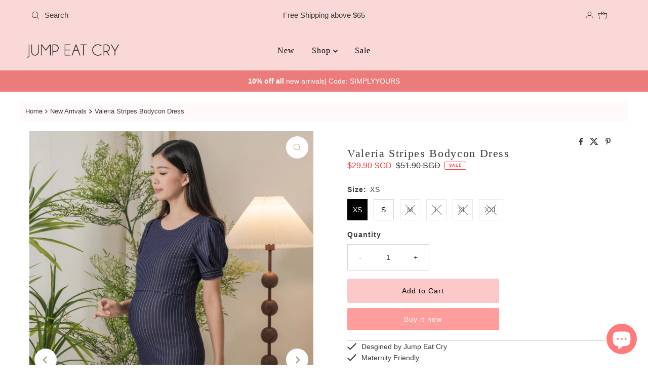

--- FILE ---
content_type: text/html; charset=utf-8
request_url: https://www.jumpeatcry.com/collections/new-arrivals/products/valeria-stripes-bodycon-dress
body_size: 41235
content:
<!doctype html>
<html lang="en" class="no-js" lang="en">
  <head>
<script type="text/javascript" src="https://edge.personalizer.io/storefront/2.0.0/js/shopify/storefront.min.js?key=6stmi-r2ap9j1j4lgu-txmst&shop=jumpeatcry.myshopify.com"></script>
<script>
window.LimeSpot = window.LimeSpot === undefined ? {} : LimeSpot;
LimeSpot.PageInfo = { Type: "Product", Template: "product", ReferenceIdentifier: "13823588008096" };

LimeSpot.StoreInfo = { Theme: "[NEW] Dec 2025 - Main Theme" };


LimeSpot.CartItems = [];
</script>





    <meta charset="utf-8">
    <meta name="viewport" content="width=device-width, initial-scale=1">

    <!-- Establish early connection to external domains -->
    <link rel="preconnect" href="https://cdn.shopify.com" crossorigin>
    <link rel="preconnect" href="https://fonts.shopify.com" crossorigin>
    <link rel="preconnect" href="https://monorail-edge.shopifysvc.com">
    <link rel="preconnect" href="//ajax.googleapis.com" crossorigin><!-- Preload onDomain stylesheets and script libraries -->
    <link href="//www.jumpeatcry.com/cdn/shop/t/178/assets/stylesheet.css?v=142773281359879804051764983804" rel="stylesheet" type="text/css" media="all" />
    <link rel="preload" as="font" href="" type="font/woff2" crossorigin>
    <link rel="preload" as="font" href="" type="font/woff2" crossorigin>
    <link rel="preload" as="font" href="" type="font/woff2" crossorigin>
    <link href="//www.jumpeatcry.com/cdn/shop/t/178/assets/eventemitter3.min.js?v=27939738353326123541764983805" as="script" rel="preload">
    <link href="//www.jumpeatcry.com/cdn/shop/t/178/assets/theme.js?v=183434502472570460281764983804" as="script" rel="preload">

    <link rel="shortcut icon" href="//www.jumpeatcry.com/cdn/shop/files/JEC_SOCIAL_250x250_207f182b-de13-43ad-ac37-680150f81e16.jpg?crop=center&height=32&v=1665378561&width=32" type="image/png">
    <link rel="canonical" href="https://www.jumpeatcry.com/products/valeria-stripes-bodycon-dress">

    <title>
      Valeria Stripes Bodycon Dress &ndash; Jump Eat Cry
    </title>
    <meta name="description" content="Upgrade your work wardrobe with the Valeria Stripes Bodycon Dress. This stretchable dress is perfect for adding a touch of personality to your professional attire. With its versatile stripes and comfortable fit, it&#39;s a great addition to any work ensemble. Get ready to rock the office with this must-have dress!Measureme">

    
<meta property="og:image" content="http://www.jumpeatcry.com/cdn/shop/files/JEC-02580copy.jpg?v=1753624872">
  <meta property="og:image:secure_url" content="https://www.jumpeatcry.com/cdn/shop/files/JEC-02580copy.jpg?v=1753624872">
  <meta property="og:image:width" content="1600">
  <meta property="og:image:height" content="2558">

<meta property="og:site_name" content="Jump Eat Cry">



  <meta name="twitter:card" content="summary">


  <meta name="twitter:site" content="@">


  <meta name="twitter:title" content="Valeria Stripes Bodycon Dress">
  <meta name="twitter:description" content="Upgrade your work wardrobe with the Valeria Stripes Bodycon Dress. This stretchable dress is perfect for adding a touch of personality to your professional attire. With its versatile stripes and comfo"><meta name="twitter:card" content="//www.jumpeatcry.com/cdn/shop/files/JEC-02614copy.jpg?v=1753624872&width=1000">
    <meta name="twitter:image" content="//www.jumpeatcry.com/cdn/shop/files/JEC-02614copy.jpg?v=1753624872&width=1000"><meta name="twitter:card" content="//www.jumpeatcry.com/cdn/shop/files/JEC-02614copy.jpg?v=1753624872&width=1000">
    <meta name="twitter:image" content="//www.jumpeatcry.com/cdn/shop/files/JEC-02614copy.jpg?v=1753624872&width=1000"><meta name="twitter:card" content="//www.jumpeatcry.com/cdn/shop/files/JEC-02614copy.jpg?v=1753624872&width=1000">
    <meta name="twitter:image" content="//www.jumpeatcry.com/cdn/shop/files/JEC-02614copy.jpg?v=1753624872&width=1000"><meta name="twitter:card" content="//www.jumpeatcry.com/cdn/shop/files/JEC-02614copy.jpg?v=1753624872&width=1000">
    <meta name="twitter:image" content="//www.jumpeatcry.com/cdn/shop/files/JEC-02614copy.jpg?v=1753624872&width=1000"><meta name="twitter:card" content="//www.jumpeatcry.com/cdn/shop/files/JEC-02614copy.jpg?v=1753624872&width=1000">
    <meta name="twitter:image" content="//www.jumpeatcry.com/cdn/shop/files/JEC-02614copy.jpg?v=1753624872&width=1000"><meta name="twitter:card" content="//www.jumpeatcry.com/cdn/shop/files/JEC-02614copy.jpg?v=1753624872&width=1000">
    <meta name="twitter:image" content="//www.jumpeatcry.com/cdn/shop/files/JEC-02614copy.jpg?v=1753624872&width=1000"><meta name="twitter:card" content="//www.jumpeatcry.com/cdn/shop/files/JEC-02614copy.jpg?v=1753624872&width=1000">
    <meta name="twitter:image" content="//www.jumpeatcry.com/cdn/shop/files/JEC-02614copy.jpg?v=1753624872&width=1000"><meta name="twitter:card" content="//www.jumpeatcry.com/cdn/shop/files/JEC-02614copy.jpg?v=1753624872&width=1000">
    <meta name="twitter:image" content="//www.jumpeatcry.com/cdn/shop/files/JEC-02614copy.jpg?v=1753624872&width=1000"><meta name="twitter:card" content="//www.jumpeatcry.com/cdn/shop/files/JEC-02614copy.jpg?v=1753624872&width=1000">
    <meta name="twitter:image" content="//www.jumpeatcry.com/cdn/shop/files/JEC-02614copy.jpg?v=1753624872&width=1000"><meta name="twitter:card" content="//www.jumpeatcry.com/cdn/shop/files/JEC-02614copy.jpg?v=1753624872&width=1000">
    <meta name="twitter:image" content="//www.jumpeatcry.com/cdn/shop/files/JEC-02614copy.jpg?v=1753624872&width=1000"><meta name="twitter:image:width" content="480">
  <meta name="twitter:image:height" content="480">


    
 <script type="application/ld+json">
   {
     "@context": "https://schema.org",
     "@type": "Product",
     "id": "valeria-stripes-bodycon-dress",
     "url": "https:\/\/www.jumpeatcry.com\/products\/valeria-stripes-bodycon-dress",
     "image": "\/\/www.jumpeatcry.com\/cdn\/shop\/files\/JEC-02580copy.jpg?v=1753624872\u0026width=1000",
     "name": "Valeria Stripes Bodycon Dress",
     "brand": {
        "@type": "Brand",
        "name": "Jump Eat Cry"
      },
     "description": "Upgrade your work wardrobe with the Valeria Stripes Bodycon Dress. This stretchable dress is perfect for adding a touch of personality to your professional attire. With its versatile stripes and comfortable fit, it's a great addition to any work ensemble. Get ready to rock the office with this must-have dress!Measurements (in cm):\n\n\n\n Size\nLENGTH\nBUST\nWAIST\nHIPS\nSLEEVES\n\n\nXS\n112\n76\n70\n81\n24\n\n\nS\n113\n81\n75\n86\n25\n\n\nM\n114\n86\n80\n91\n26\n\n\nL\n115\n91\n85\n96\n27\n\n\nXL\n116\n96\n90\n101\n28\n\n\nXXL\n117\n101\n95\n106\n29\n\n\n\n\n\n\nModel stands at 168cm, Wearing size XS (UK6).Model stats: Bust 33\"\/84cm, Waist 35.5\"\/90cm, Hips 35\"\/89cm\n\n\n\nMaterial:90% Polyester10% Spandex\n\n\n","sku": "JL-22709A-XS","offers": [
        
        {
           "@type": "Offer",
           "price" : 29.9,
           "priceCurrency": "SGD",
           "availability": "http://schema.org/InStock",
           "priceValidUntil": "2030-01-01",
           "url": "\/products\/valeria-stripes-bodycon-dress"
         },
       
        {
           "@type": "Offer",
           "price" : 29.9,
           "priceCurrency": "SGD",
           "availability": "http://schema.org/InStock",
           "priceValidUntil": "2030-01-01",
           "url": "\/products\/valeria-stripes-bodycon-dress"
         },
       
        {
           "@type": "Offer",
           "price" : 29.9,
           "priceCurrency": "SGD",
           "availability": "http://schema.org/InStock",
           "priceValidUntil": "2030-01-01",
           "url": "\/products\/valeria-stripes-bodycon-dress"
         },
       
        {
           "@type": "Offer",
           "price" : 29.9,
           "priceCurrency": "SGD",
           "availability": "http://schema.org/InStock",
           "priceValidUntil": "2030-01-01",
           "url": "\/products\/valeria-stripes-bodycon-dress"
         },
       
        {
           "@type": "Offer",
           "price" : 29.9,
           "priceCurrency": "SGD",
           "availability": "http://schema.org/InStock",
           "priceValidUntil": "2030-01-01",
           "url": "\/products\/valeria-stripes-bodycon-dress"
         },
       
        {
           "@type": "Offer",
           "price" : 29.9,
           "priceCurrency": "SGD",
           "availability": "http://schema.org/InStock",
           "priceValidUntil": "2030-01-01",
           "url": "\/products\/valeria-stripes-bodycon-dress"
         }
       
     ]
   }
 </script>


    <style data-shopify>
:root {
    --main-family: "system_ui", -apple-system, 'Segoe UI', Roboto, 'Helvetica Neue', 'Noto Sans', 'Liberation Sans', Arial, sans-serif, 'Apple Color Emoji', 'Segoe UI Emoji', 'Segoe UI Symbol', 'Noto Color Emoji';
    --main-weight: 400;
    --main-style: normal;
    --nav-family: "New York", Iowan Old Style, Apple Garamond, Baskerville, Times New Roman, Droid Serif, Times, Source Serif Pro, serif, Apple Color Emoji, Segoe UI Emoji, Segoe UI Symbol;
    --nav-weight: 400;
    --nav-style: normal;
    --heading-family: "New York", Iowan Old Style, Apple Garamond, Baskerville, Times New Roman, Droid Serif, Times, Source Serif Pro, serif, Apple Color Emoji, Segoe UI Emoji, Segoe UI Symbol;
    --heading-weight: 400;
    --heading-style: normal;

    --font-size: 14px;
    --h1-size: 22px;
    --h2-size: 22px;
    --h3-size: 20px;
    --nav-size: 16px;

    --announcement-background: #fad8d8;
    --announcement-text: ;
    --header-background: #fad8d8;
    --header-text: ;
    --nav-color: #000000;
    --nav-hover-link-color: #515151;
    --nav-hover-accent-color: #fad8d8;
    --nav-dropdown-text: #000000;
    --nav-dropdown-background: #ffffff;
    --mobile-header-background: #fad8d8;
    --mobile-header-text: ;
    --background: #ffffff;
    --text-color: #393939;
    --sale-color: #f23a3a;
    --so-color: #f4cd6f;
    --new-color: #000000;
    --dotted-color: #d5d5d5;
    --secondary-color: #fff9f9;
    --section-heading-text: #393939;
    --section-heading-primary: rgba(0,0,0,0);
    --section-heading-primary-hover: rgba(0,0,0,0);
    --section-heading-accent: #fad8d8;
    --banner-text: #161616;
    --banner-caption-bg: #ffffff;
    --button-color: #ff9c9c;
    --button-text: #ffffff;
    --button-hover: #fac8c8;
    --secondary-button-color: #fac8c8;
    --secondary-button-text: #000000;
    --secondary-button-hover: #ff9c9c;
    --direction-color: #9f9070;
    --direction-background: #ffffff;
    --direction-hover: #ffffff;
    --swatch-color: #000000;
    --swatch-background: #ffffff;
    --swatch-border: #d5d5d5;
    --swatch-selected-color: #ffffff;
    --swatch-selected-background: #000000;
    --swatch-selected-border: #000000;
    --footer-background: #ffffff;
    --footer-text: #000000;
    --footer-icons: #000000;

    --header-border-width: 10%;
    --header-border-weight: 3px;
    --header-border-style: solid;
    --free-shipping-bg: #fad8d8;
    --free-shipping-text: ;
    --keyboard-focus: #747474;
    --focus-border-style: dotted;
    --focus-border-weight: 2px;

    --error-msg-dark: #e81000;
    --error-msg-light: #ffeae8;
    --success-msg-dark: #007f5f;
    --success-msg-light: #e5fff8;

    --select-arrow-bg: url(//www.jumpeatcry.com/cdn/shop/t/178/assets/select-arrow.png?v=112595941721225094991764983805);
    --icon-border-color: #ffffff;
    --product-align: center;

    --color-body-text: var(--text-color);
    --color-body: var(--background);
    --color-bg: var(--background);
    --color-filter-size: 18px;

    --star-active: rgb(57, 57, 57);
    --star-inactive: rgb(255, 255, 255);

    --section-background: #ffffff;
    --section-overlay-color: 0, 0, 0;
    --section-overlay-opacity: 0;
    --section-button-size: 14px;;
    --desktop-section-height: ;
    --mobile-section-height: ;


  }
  @media (max-width: 740px) {
  :root {
    --font-size: calc(14px - (14px * 0.15));
    --nav-size: calc(16px - (16px * 0.15));
    --h1-size: calc(22px - (22px * 0.15));
    --h2-size: calc(22px - (22px * 0.15));
    --h3-size: calc(20px - (20px * 0.15));
    --section-button-size: calc(14px - (14px * 0.15));
  }
}
</style>


    <link rel="stylesheet" href="//www.jumpeatcry.com/cdn/shop/t/178/assets/stylesheet.css?v=142773281359879804051764983804" type="text/css">

    <style>
      
      
      
      
      
      
    </style>

    <script>window.performance && window.performance.mark && window.performance.mark('shopify.content_for_header.start');</script><meta name="google-site-verification" content="J_wU41V61mQPu8MuVC5JOqOA8vC-7nPW1mzmSPE7_ZQ">
<meta id="shopify-digital-wallet" name="shopify-digital-wallet" content="/4363189/digital_wallets/dialog">
<meta name="shopify-checkout-api-token" content="e6a8a7a3c0119b5352093a3d38e52c4e">
<meta id="in-context-paypal-metadata" data-shop-id="4363189" data-venmo-supported="false" data-environment="production" data-locale="en_US" data-paypal-v4="true" data-currency="SGD">
<link rel="alternate" hreflang="x-default" href="https://www.jumpeatcry.com/products/valeria-stripes-bodycon-dress">
<link rel="alternate" hreflang="en" href="https://www.jumpeatcry.com/products/valeria-stripes-bodycon-dress">
<link rel="alternate" hreflang="en-MY" href="https://www.jumpeatcry.com/en-my/products/valeria-stripes-bodycon-dress">
<link rel="alternate" type="application/json+oembed" href="https://www.jumpeatcry.com/products/valeria-stripes-bodycon-dress.oembed">
<script async="async" src="/checkouts/internal/preloads.js?locale=en-SG"></script>
<script id="shopify-features" type="application/json">{"accessToken":"e6a8a7a3c0119b5352093a3d38e52c4e","betas":["rich-media-storefront-analytics"],"domain":"www.jumpeatcry.com","predictiveSearch":true,"shopId":4363189,"locale":"en"}</script>
<script>var Shopify = Shopify || {};
Shopify.shop = "jumpeatcry.myshopify.com";
Shopify.locale = "en";
Shopify.currency = {"active":"SGD","rate":"1.0"};
Shopify.country = "SG";
Shopify.theme = {"name":"[NEW] Dec 2025 - Main Theme","id":146524504224,"schema_name":"Mr Parker","schema_version":"11.1.2","theme_store_id":567,"role":"main"};
Shopify.theme.handle = "null";
Shopify.theme.style = {"id":null,"handle":null};
Shopify.cdnHost = "www.jumpeatcry.com/cdn";
Shopify.routes = Shopify.routes || {};
Shopify.routes.root = "/";</script>
<script type="module">!function(o){(o.Shopify=o.Shopify||{}).modules=!0}(window);</script>
<script>!function(o){function n(){var o=[];function n(){o.push(Array.prototype.slice.apply(arguments))}return n.q=o,n}var t=o.Shopify=o.Shopify||{};t.loadFeatures=n(),t.autoloadFeatures=n()}(window);</script>
<script id="shop-js-analytics" type="application/json">{"pageType":"product"}</script>
<script defer="defer" async type="module" src="//www.jumpeatcry.com/cdn/shopifycloud/shop-js/modules/v2/client.init-shop-cart-sync_C5BV16lS.en.esm.js"></script>
<script defer="defer" async type="module" src="//www.jumpeatcry.com/cdn/shopifycloud/shop-js/modules/v2/chunk.common_CygWptCX.esm.js"></script>
<script type="module">
  await import("//www.jumpeatcry.com/cdn/shopifycloud/shop-js/modules/v2/client.init-shop-cart-sync_C5BV16lS.en.esm.js");
await import("//www.jumpeatcry.com/cdn/shopifycloud/shop-js/modules/v2/chunk.common_CygWptCX.esm.js");

  window.Shopify.SignInWithShop?.initShopCartSync?.({"fedCMEnabled":true,"windoidEnabled":true});

</script>
<script>(function() {
  var isLoaded = false;
  function asyncLoad() {
    if (isLoaded) return;
    isLoaded = true;
    var urls = ["https:\/\/www.improvedcontactform.com\/icf.js?shop=jumpeatcry.myshopify.com","https:\/\/chimpstatic.com\/mcjs-connected\/js\/users\/64fd00514add048d4ae5d4694\/472bc7d1c37f4b895efcfe7df.js?shop=jumpeatcry.myshopify.com","https:\/\/edge.personalizer.io\/storefront\/2.0.0\/js\/shopify\/storefront.min.js?key=6stmi-r2ap9j1j4lgu-txmst\u0026shop=jumpeatcry.myshopify.com"];
    for (var i = 0; i < urls.length; i++) {
      var s = document.createElement('script');
      s.type = 'text/javascript';
      s.async = true;
      s.src = urls[i];
      var x = document.getElementsByTagName('script')[0];
      x.parentNode.insertBefore(s, x);
    }
  };
  if(window.attachEvent) {
    window.attachEvent('onload', asyncLoad);
  } else {
    window.addEventListener('load', asyncLoad, false);
  }
})();</script>
<script id="__st">var __st={"a":4363189,"offset":28800,"reqid":"5c9dee5f-566c-4733-b882-ae14932b9b9b-1768603563","pageurl":"www.jumpeatcry.com\/collections\/new-arrivals\/products\/valeria-stripes-bodycon-dress","u":"b22edd2bbc44","p":"product","rtyp":"product","rid":13823588008096};</script>
<script>window.ShopifyPaypalV4VisibilityTracking = true;</script>
<script id="captcha-bootstrap">!function(){'use strict';const t='contact',e='account',n='new_comment',o=[[t,t],['blogs',n],['comments',n],[t,'customer']],c=[[e,'customer_login'],[e,'guest_login'],[e,'recover_customer_password'],[e,'create_customer']],r=t=>t.map((([t,e])=>`form[action*='/${t}']:not([data-nocaptcha='true']) input[name='form_type'][value='${e}']`)).join(','),a=t=>()=>t?[...document.querySelectorAll(t)].map((t=>t.form)):[];function s(){const t=[...o],e=r(t);return a(e)}const i='password',u='form_key',d=['recaptcha-v3-token','g-recaptcha-response','h-captcha-response',i],f=()=>{try{return window.sessionStorage}catch{return}},m='__shopify_v',_=t=>t.elements[u];function p(t,e,n=!1){try{const o=window.sessionStorage,c=JSON.parse(o.getItem(e)),{data:r}=function(t){const{data:e,action:n}=t;return t[m]||n?{data:e,action:n}:{data:t,action:n}}(c);for(const[e,n]of Object.entries(r))t.elements[e]&&(t.elements[e].value=n);n&&o.removeItem(e)}catch(o){console.error('form repopulation failed',{error:o})}}const l='form_type',E='cptcha';function T(t){t.dataset[E]=!0}const w=window,h=w.document,L='Shopify',v='ce_forms',y='captcha';let A=!1;((t,e)=>{const n=(g='f06e6c50-85a8-45c8-87d0-21a2b65856fe',I='https://cdn.shopify.com/shopifycloud/storefront-forms-hcaptcha/ce_storefront_forms_captcha_hcaptcha.v1.5.2.iife.js',D={infoText:'Protected by hCaptcha',privacyText:'Privacy',termsText:'Terms'},(t,e,n)=>{const o=w[L][v],c=o.bindForm;if(c)return c(t,g,e,D).then(n);var r;o.q.push([[t,g,e,D],n]),r=I,A||(h.body.append(Object.assign(h.createElement('script'),{id:'captcha-provider',async:!0,src:r})),A=!0)});var g,I,D;w[L]=w[L]||{},w[L][v]=w[L][v]||{},w[L][v].q=[],w[L][y]=w[L][y]||{},w[L][y].protect=function(t,e){n(t,void 0,e),T(t)},Object.freeze(w[L][y]),function(t,e,n,w,h,L){const[v,y,A,g]=function(t,e,n){const i=e?o:[],u=t?c:[],d=[...i,...u],f=r(d),m=r(i),_=r(d.filter((([t,e])=>n.includes(e))));return[a(f),a(m),a(_),s()]}(w,h,L),I=t=>{const e=t.target;return e instanceof HTMLFormElement?e:e&&e.form},D=t=>v().includes(t);t.addEventListener('submit',(t=>{const e=I(t);if(!e)return;const n=D(e)&&!e.dataset.hcaptchaBound&&!e.dataset.recaptchaBound,o=_(e),c=g().includes(e)&&(!o||!o.value);(n||c)&&t.preventDefault(),c&&!n&&(function(t){try{if(!f())return;!function(t){const e=f();if(!e)return;const n=_(t);if(!n)return;const o=n.value;o&&e.removeItem(o)}(t);const e=Array.from(Array(32),(()=>Math.random().toString(36)[2])).join('');!function(t,e){_(t)||t.append(Object.assign(document.createElement('input'),{type:'hidden',name:u})),t.elements[u].value=e}(t,e),function(t,e){const n=f();if(!n)return;const o=[...t.querySelectorAll(`input[type='${i}']`)].map((({name:t})=>t)),c=[...d,...o],r={};for(const[a,s]of new FormData(t).entries())c.includes(a)||(r[a]=s);n.setItem(e,JSON.stringify({[m]:1,action:t.action,data:r}))}(t,e)}catch(e){console.error('failed to persist form',e)}}(e),e.submit())}));const S=(t,e)=>{t&&!t.dataset[E]&&(n(t,e.some((e=>e===t))),T(t))};for(const o of['focusin','change'])t.addEventListener(o,(t=>{const e=I(t);D(e)&&S(e,y())}));const B=e.get('form_key'),M=e.get(l),P=B&&M;t.addEventListener('DOMContentLoaded',(()=>{const t=y();if(P)for(const e of t)e.elements[l].value===M&&p(e,B);[...new Set([...A(),...v().filter((t=>'true'===t.dataset.shopifyCaptcha))])].forEach((e=>S(e,t)))}))}(h,new URLSearchParams(w.location.search),n,t,e,['guest_login'])})(!0,!0)}();</script>
<script integrity="sha256-4kQ18oKyAcykRKYeNunJcIwy7WH5gtpwJnB7kiuLZ1E=" data-source-attribution="shopify.loadfeatures" defer="defer" src="//www.jumpeatcry.com/cdn/shopifycloud/storefront/assets/storefront/load_feature-a0a9edcb.js" crossorigin="anonymous"></script>
<script data-source-attribution="shopify.dynamic_checkout.dynamic.init">var Shopify=Shopify||{};Shopify.PaymentButton=Shopify.PaymentButton||{isStorefrontPortableWallets:!0,init:function(){window.Shopify.PaymentButton.init=function(){};var t=document.createElement("script");t.src="https://www.jumpeatcry.com/cdn/shopifycloud/portable-wallets/latest/portable-wallets.en.js",t.type="module",document.head.appendChild(t)}};
</script>
<script data-source-attribution="shopify.dynamic_checkout.buyer_consent">
  function portableWalletsHideBuyerConsent(e){var t=document.getElementById("shopify-buyer-consent"),n=document.getElementById("shopify-subscription-policy-button");t&&n&&(t.classList.add("hidden"),t.setAttribute("aria-hidden","true"),n.removeEventListener("click",e))}function portableWalletsShowBuyerConsent(e){var t=document.getElementById("shopify-buyer-consent"),n=document.getElementById("shopify-subscription-policy-button");t&&n&&(t.classList.remove("hidden"),t.removeAttribute("aria-hidden"),n.addEventListener("click",e))}window.Shopify?.PaymentButton&&(window.Shopify.PaymentButton.hideBuyerConsent=portableWalletsHideBuyerConsent,window.Shopify.PaymentButton.showBuyerConsent=portableWalletsShowBuyerConsent);
</script>
<script>
  function portableWalletsCleanup(e){e&&e.src&&console.error("Failed to load portable wallets script "+e.src);var t=document.querySelectorAll("shopify-accelerated-checkout .shopify-payment-button__skeleton, shopify-accelerated-checkout-cart .wallet-cart-button__skeleton"),e=document.getElementById("shopify-buyer-consent");for(let e=0;e<t.length;e++)t[e].remove();e&&e.remove()}function portableWalletsNotLoadedAsModule(e){e instanceof ErrorEvent&&"string"==typeof e.message&&e.message.includes("import.meta")&&"string"==typeof e.filename&&e.filename.includes("portable-wallets")&&(window.removeEventListener("error",portableWalletsNotLoadedAsModule),window.Shopify.PaymentButton.failedToLoad=e,"loading"===document.readyState?document.addEventListener("DOMContentLoaded",window.Shopify.PaymentButton.init):window.Shopify.PaymentButton.init())}window.addEventListener("error",portableWalletsNotLoadedAsModule);
</script>

<script type="module" src="https://www.jumpeatcry.com/cdn/shopifycloud/portable-wallets/latest/portable-wallets.en.js" onError="portableWalletsCleanup(this)" crossorigin="anonymous"></script>
<script nomodule>
  document.addEventListener("DOMContentLoaded", portableWalletsCleanup);
</script>

<script id='scb4127' type='text/javascript' async='' src='https://www.jumpeatcry.com/cdn/shopifycloud/privacy-banner/storefront-banner.js'></script><link id="shopify-accelerated-checkout-styles" rel="stylesheet" media="screen" href="https://www.jumpeatcry.com/cdn/shopifycloud/portable-wallets/latest/accelerated-checkout-backwards-compat.css" crossorigin="anonymous">
<style id="shopify-accelerated-checkout-cart">
        #shopify-buyer-consent {
  margin-top: 1em;
  display: inline-block;
  width: 100%;
}

#shopify-buyer-consent.hidden {
  display: none;
}

#shopify-subscription-policy-button {
  background: none;
  border: none;
  padding: 0;
  text-decoration: underline;
  font-size: inherit;
  cursor: pointer;
}

#shopify-subscription-policy-button::before {
  box-shadow: none;
}

      </style>

<script>window.performance && window.performance.mark && window.performance.mark('shopify.content_for_header.end');</script>
  <script src="https://cdn.shopify.com/extensions/7bc9bb47-adfa-4267-963e-cadee5096caf/inbox-1252/assets/inbox-chat-loader.js" type="text/javascript" defer="defer"></script>
<link href="https://monorail-edge.shopifysvc.com" rel="dns-prefetch">
<script>(function(){if ("sendBeacon" in navigator && "performance" in window) {try {var session_token_from_headers = performance.getEntriesByType('navigation')[0].serverTiming.find(x => x.name == '_s').description;} catch {var session_token_from_headers = undefined;}var session_cookie_matches = document.cookie.match(/_shopify_s=([^;]*)/);var session_token_from_cookie = session_cookie_matches && session_cookie_matches.length === 2 ? session_cookie_matches[1] : "";var session_token = session_token_from_headers || session_token_from_cookie || "";function handle_abandonment_event(e) {var entries = performance.getEntries().filter(function(entry) {return /monorail-edge.shopifysvc.com/.test(entry.name);});if (!window.abandonment_tracked && entries.length === 0) {window.abandonment_tracked = true;var currentMs = Date.now();var navigation_start = performance.timing.navigationStart;var payload = {shop_id: 4363189,url: window.location.href,navigation_start,duration: currentMs - navigation_start,session_token,page_type: "product"};window.navigator.sendBeacon("https://monorail-edge.shopifysvc.com/v1/produce", JSON.stringify({schema_id: "online_store_buyer_site_abandonment/1.1",payload: payload,metadata: {event_created_at_ms: currentMs,event_sent_at_ms: currentMs}}));}}window.addEventListener('pagehide', handle_abandonment_event);}}());</script>
<script id="web-pixels-manager-setup">(function e(e,d,r,n,o){if(void 0===o&&(o={}),!Boolean(null===(a=null===(i=window.Shopify)||void 0===i?void 0:i.analytics)||void 0===a?void 0:a.replayQueue)){var i,a;window.Shopify=window.Shopify||{};var t=window.Shopify;t.analytics=t.analytics||{};var s=t.analytics;s.replayQueue=[],s.publish=function(e,d,r){return s.replayQueue.push([e,d,r]),!0};try{self.performance.mark("wpm:start")}catch(e){}var l=function(){var e={modern:/Edge?\/(1{2}[4-9]|1[2-9]\d|[2-9]\d{2}|\d{4,})\.\d+(\.\d+|)|Firefox\/(1{2}[4-9]|1[2-9]\d|[2-9]\d{2}|\d{4,})\.\d+(\.\d+|)|Chrom(ium|e)\/(9{2}|\d{3,})\.\d+(\.\d+|)|(Maci|X1{2}).+ Version\/(15\.\d+|(1[6-9]|[2-9]\d|\d{3,})\.\d+)([,.]\d+|)( \(\w+\)|)( Mobile\/\w+|) Safari\/|Chrome.+OPR\/(9{2}|\d{3,})\.\d+\.\d+|(CPU[ +]OS|iPhone[ +]OS|CPU[ +]iPhone|CPU IPhone OS|CPU iPad OS)[ +]+(15[._]\d+|(1[6-9]|[2-9]\d|\d{3,})[._]\d+)([._]\d+|)|Android:?[ /-](13[3-9]|1[4-9]\d|[2-9]\d{2}|\d{4,})(\.\d+|)(\.\d+|)|Android.+Firefox\/(13[5-9]|1[4-9]\d|[2-9]\d{2}|\d{4,})\.\d+(\.\d+|)|Android.+Chrom(ium|e)\/(13[3-9]|1[4-9]\d|[2-9]\d{2}|\d{4,})\.\d+(\.\d+|)|SamsungBrowser\/([2-9]\d|\d{3,})\.\d+/,legacy:/Edge?\/(1[6-9]|[2-9]\d|\d{3,})\.\d+(\.\d+|)|Firefox\/(5[4-9]|[6-9]\d|\d{3,})\.\d+(\.\d+|)|Chrom(ium|e)\/(5[1-9]|[6-9]\d|\d{3,})\.\d+(\.\d+|)([\d.]+$|.*Safari\/(?![\d.]+ Edge\/[\d.]+$))|(Maci|X1{2}).+ Version\/(10\.\d+|(1[1-9]|[2-9]\d|\d{3,})\.\d+)([,.]\d+|)( \(\w+\)|)( Mobile\/\w+|) Safari\/|Chrome.+OPR\/(3[89]|[4-9]\d|\d{3,})\.\d+\.\d+|(CPU[ +]OS|iPhone[ +]OS|CPU[ +]iPhone|CPU IPhone OS|CPU iPad OS)[ +]+(10[._]\d+|(1[1-9]|[2-9]\d|\d{3,})[._]\d+)([._]\d+|)|Android:?[ /-](13[3-9]|1[4-9]\d|[2-9]\d{2}|\d{4,})(\.\d+|)(\.\d+|)|Mobile Safari.+OPR\/([89]\d|\d{3,})\.\d+\.\d+|Android.+Firefox\/(13[5-9]|1[4-9]\d|[2-9]\d{2}|\d{4,})\.\d+(\.\d+|)|Android.+Chrom(ium|e)\/(13[3-9]|1[4-9]\d|[2-9]\d{2}|\d{4,})\.\d+(\.\d+|)|Android.+(UC? ?Browser|UCWEB|U3)[ /]?(15\.([5-9]|\d{2,})|(1[6-9]|[2-9]\d|\d{3,})\.\d+)\.\d+|SamsungBrowser\/(5\.\d+|([6-9]|\d{2,})\.\d+)|Android.+MQ{2}Browser\/(14(\.(9|\d{2,})|)|(1[5-9]|[2-9]\d|\d{3,})(\.\d+|))(\.\d+|)|K[Aa][Ii]OS\/(3\.\d+|([4-9]|\d{2,})\.\d+)(\.\d+|)/},d=e.modern,r=e.legacy,n=navigator.userAgent;return n.match(d)?"modern":n.match(r)?"legacy":"unknown"}(),u="modern"===l?"modern":"legacy",c=(null!=n?n:{modern:"",legacy:""})[u],f=function(e){return[e.baseUrl,"/wpm","/b",e.hashVersion,"modern"===e.buildTarget?"m":"l",".js"].join("")}({baseUrl:d,hashVersion:r,buildTarget:u}),m=function(e){var d=e.version,r=e.bundleTarget,n=e.surface,o=e.pageUrl,i=e.monorailEndpoint;return{emit:function(e){var a=e.status,t=e.errorMsg,s=(new Date).getTime(),l=JSON.stringify({metadata:{event_sent_at_ms:s},events:[{schema_id:"web_pixels_manager_load/3.1",payload:{version:d,bundle_target:r,page_url:o,status:a,surface:n,error_msg:t},metadata:{event_created_at_ms:s}}]});if(!i)return console&&console.warn&&console.warn("[Web Pixels Manager] No Monorail endpoint provided, skipping logging."),!1;try{return self.navigator.sendBeacon.bind(self.navigator)(i,l)}catch(e){}var u=new XMLHttpRequest;try{return u.open("POST",i,!0),u.setRequestHeader("Content-Type","text/plain"),u.send(l),!0}catch(e){return console&&console.warn&&console.warn("[Web Pixels Manager] Got an unhandled error while logging to Monorail."),!1}}}}({version:r,bundleTarget:l,surface:e.surface,pageUrl:self.location.href,monorailEndpoint:e.monorailEndpoint});try{o.browserTarget=l,function(e){var d=e.src,r=e.async,n=void 0===r||r,o=e.onload,i=e.onerror,a=e.sri,t=e.scriptDataAttributes,s=void 0===t?{}:t,l=document.createElement("script"),u=document.querySelector("head"),c=document.querySelector("body");if(l.async=n,l.src=d,a&&(l.integrity=a,l.crossOrigin="anonymous"),s)for(var f in s)if(Object.prototype.hasOwnProperty.call(s,f))try{l.dataset[f]=s[f]}catch(e){}if(o&&l.addEventListener("load",o),i&&l.addEventListener("error",i),u)u.appendChild(l);else{if(!c)throw new Error("Did not find a head or body element to append the script");c.appendChild(l)}}({src:f,async:!0,onload:function(){if(!function(){var e,d;return Boolean(null===(d=null===(e=window.Shopify)||void 0===e?void 0:e.analytics)||void 0===d?void 0:d.initialized)}()){var d=window.webPixelsManager.init(e)||void 0;if(d){var r=window.Shopify.analytics;r.replayQueue.forEach((function(e){var r=e[0],n=e[1],o=e[2];d.publishCustomEvent(r,n,o)})),r.replayQueue=[],r.publish=d.publishCustomEvent,r.visitor=d.visitor,r.initialized=!0}}},onerror:function(){return m.emit({status:"failed",errorMsg:"".concat(f," has failed to load")})},sri:function(e){var d=/^sha384-[A-Za-z0-9+/=]+$/;return"string"==typeof e&&d.test(e)}(c)?c:"",scriptDataAttributes:o}),m.emit({status:"loading"})}catch(e){m.emit({status:"failed",errorMsg:(null==e?void 0:e.message)||"Unknown error"})}}})({shopId: 4363189,storefrontBaseUrl: "https://www.jumpeatcry.com",extensionsBaseUrl: "https://extensions.shopifycdn.com/cdn/shopifycloud/web-pixels-manager",monorailEndpoint: "https://monorail-edge.shopifysvc.com/unstable/produce_batch",surface: "storefront-renderer",enabledBetaFlags: ["2dca8a86"],webPixelsConfigList: [{"id":"1367900320","configuration":"{\"pixelCode\":\"CHM6BUBC77UE5DAIKM8G\"}","eventPayloadVersion":"v1","runtimeContext":"STRICT","scriptVersion":"22e92c2ad45662f435e4801458fb78cc","type":"APP","apiClientId":4383523,"privacyPurposes":["ANALYTICS","MARKETING","SALE_OF_DATA"],"dataSharingAdjustments":{"protectedCustomerApprovalScopes":["read_customer_address","read_customer_email","read_customer_name","read_customer_personal_data","read_customer_phone"]}},{"id":"1186660512","configuration":"{\"subscriberKey\":\"4zmp6-gu2cg9nq1kdu4m-aitug\"}","eventPayloadVersion":"v1","runtimeContext":"STRICT","scriptVersion":"7f2756b79c173d049d70f9666ae55467","type":"APP","apiClientId":155369,"privacyPurposes":["ANALYTICS","PREFERENCES"],"dataSharingAdjustments":{"protectedCustomerApprovalScopes":["read_customer_address","read_customer_email","read_customer_name","read_customer_personal_data","read_customer_phone"]}},{"id":"597917856","configuration":"{\"config\":\"{\\\"pixel_id\\\":\\\"G-JWVZB0ZGB6\\\",\\\"target_country\\\":\\\"SG\\\",\\\"gtag_events\\\":[{\\\"type\\\":\\\"search\\\",\\\"action_label\\\":[\\\"G-JWVZB0ZGB6\\\",\\\"AW-1010048070\\\/q6QcCJrPjqkBEMa40OED\\\"]},{\\\"type\\\":\\\"begin_checkout\\\",\\\"action_label\\\":[\\\"G-JWVZB0ZGB6\\\",\\\"AW-1010048070\\\/UoZFCJ_OjqkBEMa40OED\\\"]},{\\\"type\\\":\\\"view_item\\\",\\\"action_label\\\":[\\\"G-JWVZB0ZGB6\\\",\\\"AW-1010048070\\\/iiTWCJnOjqkBEMa40OED\\\",\\\"MC-BSPV4CJ341\\\"]},{\\\"type\\\":\\\"purchase\\\",\\\"action_label\\\":[\\\"G-JWVZB0ZGB6\\\",\\\"AW-1010048070\\\/JY00CJbOjqkBEMa40OED\\\",\\\"MC-BSPV4CJ341\\\"]},{\\\"type\\\":\\\"page_view\\\",\\\"action_label\\\":[\\\"G-JWVZB0ZGB6\\\",\\\"AW-1010048070\\\/_bKRCJPOjqkBEMa40OED\\\",\\\"MC-BSPV4CJ341\\\"]},{\\\"type\\\":\\\"add_payment_info\\\",\\\"action_label\\\":[\\\"G-JWVZB0ZGB6\\\",\\\"AW-1010048070\\\/nAFyCJ3PjqkBEMa40OED\\\"]},{\\\"type\\\":\\\"add_to_cart\\\",\\\"action_label\\\":[\\\"G-JWVZB0ZGB6\\\",\\\"AW-1010048070\\\/25nFCJzOjqkBEMa40OED\\\"]}],\\\"enable_monitoring_mode\\\":false}\"}","eventPayloadVersion":"v1","runtimeContext":"OPEN","scriptVersion":"b2a88bafab3e21179ed38636efcd8a93","type":"APP","apiClientId":1780363,"privacyPurposes":[],"dataSharingAdjustments":{"protectedCustomerApprovalScopes":["read_customer_address","read_customer_email","read_customer_name","read_customer_personal_data","read_customer_phone"]}},{"id":"189792416","configuration":"{\"pixel_id\":\"773058772801796\",\"pixel_type\":\"facebook_pixel\",\"metaapp_system_user_token\":\"-\"}","eventPayloadVersion":"v1","runtimeContext":"OPEN","scriptVersion":"ca16bc87fe92b6042fbaa3acc2fbdaa6","type":"APP","apiClientId":2329312,"privacyPurposes":["ANALYTICS","MARKETING","SALE_OF_DATA"],"dataSharingAdjustments":{"protectedCustomerApprovalScopes":["read_customer_address","read_customer_email","read_customer_name","read_customer_personal_data","read_customer_phone"]}},{"id":"53477536","configuration":"{\"myshopifyDomain\":\"jumpeatcry.myshopify.com\"}","eventPayloadVersion":"v1","runtimeContext":"STRICT","scriptVersion":"23b97d18e2aa74363140dc29c9284e87","type":"APP","apiClientId":2775569,"privacyPurposes":["ANALYTICS","MARKETING","SALE_OF_DATA"],"dataSharingAdjustments":{"protectedCustomerApprovalScopes":["read_customer_address","read_customer_email","read_customer_name","read_customer_phone","read_customer_personal_data"]}},{"id":"shopify-app-pixel","configuration":"{}","eventPayloadVersion":"v1","runtimeContext":"STRICT","scriptVersion":"0450","apiClientId":"shopify-pixel","type":"APP","privacyPurposes":["ANALYTICS","MARKETING"]},{"id":"shopify-custom-pixel","eventPayloadVersion":"v1","runtimeContext":"LAX","scriptVersion":"0450","apiClientId":"shopify-pixel","type":"CUSTOM","privacyPurposes":["ANALYTICS","MARKETING"]}],isMerchantRequest: false,initData: {"shop":{"name":"Jump Eat Cry","paymentSettings":{"currencyCode":"SGD"},"myshopifyDomain":"jumpeatcry.myshopify.com","countryCode":"SG","storefrontUrl":"https:\/\/www.jumpeatcry.com"},"customer":null,"cart":null,"checkout":null,"productVariants":[{"price":{"amount":29.9,"currencyCode":"SGD"},"product":{"title":"Valeria Stripes Bodycon Dress","vendor":"Jump Eat Cry","id":"13823588008096","untranslatedTitle":"Valeria Stripes Bodycon Dress","url":"\/products\/valeria-stripes-bodycon-dress","type":"Nursing Wear"},"id":"50558960369824","image":{"src":"\/\/www.jumpeatcry.com\/cdn\/shop\/files\/JEC-02580copy.jpg?v=1753624872"},"sku":"JL-22709A-XS","title":"XS","untranslatedTitle":"XS"},{"price":{"amount":29.9,"currencyCode":"SGD"},"product":{"title":"Valeria Stripes Bodycon Dress","vendor":"Jump Eat Cry","id":"13823588008096","untranslatedTitle":"Valeria Stripes Bodycon Dress","url":"\/products\/valeria-stripes-bodycon-dress","type":"Nursing Wear"},"id":"50558960402592","image":{"src":"\/\/www.jumpeatcry.com\/cdn\/shop\/files\/JEC-02580copy.jpg?v=1753624872"},"sku":"JL-22709A-S","title":"S","untranslatedTitle":"S"},{"price":{"amount":29.9,"currencyCode":"SGD"},"product":{"title":"Valeria Stripes Bodycon Dress","vendor":"Jump Eat Cry","id":"13823588008096","untranslatedTitle":"Valeria Stripes Bodycon Dress","url":"\/products\/valeria-stripes-bodycon-dress","type":"Nursing Wear"},"id":"50558960435360","image":{"src":"\/\/www.jumpeatcry.com\/cdn\/shop\/files\/JEC-02580copy.jpg?v=1753624872"},"sku":"JL-22709A-M","title":"M","untranslatedTitle":"M"},{"price":{"amount":29.9,"currencyCode":"SGD"},"product":{"title":"Valeria Stripes Bodycon Dress","vendor":"Jump Eat Cry","id":"13823588008096","untranslatedTitle":"Valeria Stripes Bodycon Dress","url":"\/products\/valeria-stripes-bodycon-dress","type":"Nursing Wear"},"id":"50558960468128","image":{"src":"\/\/www.jumpeatcry.com\/cdn\/shop\/files\/JEC-02580copy.jpg?v=1753624872"},"sku":"JL-22709A-L","title":"L","untranslatedTitle":"L"},{"price":{"amount":29.9,"currencyCode":"SGD"},"product":{"title":"Valeria Stripes Bodycon Dress","vendor":"Jump Eat Cry","id":"13823588008096","untranslatedTitle":"Valeria Stripes Bodycon Dress","url":"\/products\/valeria-stripes-bodycon-dress","type":"Nursing Wear"},"id":"50558960500896","image":{"src":"\/\/www.jumpeatcry.com\/cdn\/shop\/files\/JEC-02580copy.jpg?v=1753624872"},"sku":"JL-22709A-XL","title":"XL","untranslatedTitle":"XL"},{"price":{"amount":29.9,"currencyCode":"SGD"},"product":{"title":"Valeria Stripes Bodycon Dress","vendor":"Jump Eat Cry","id":"13823588008096","untranslatedTitle":"Valeria Stripes Bodycon Dress","url":"\/products\/valeria-stripes-bodycon-dress","type":"Nursing Wear"},"id":"50558960566432","image":{"src":"\/\/www.jumpeatcry.com\/cdn\/shop\/files\/JEC-02580copy.jpg?v=1753624872"},"sku":"JL-22709A-XXL","title":"XXL","untranslatedTitle":"XXL"}],"purchasingCompany":null},},"https://www.jumpeatcry.com/cdn","fcfee988w5aeb613cpc8e4bc33m6693e112",{"modern":"","legacy":""},{"shopId":"4363189","storefrontBaseUrl":"https:\/\/www.jumpeatcry.com","extensionBaseUrl":"https:\/\/extensions.shopifycdn.com\/cdn\/shopifycloud\/web-pixels-manager","surface":"storefront-renderer","enabledBetaFlags":"[\"2dca8a86\"]","isMerchantRequest":"false","hashVersion":"fcfee988w5aeb613cpc8e4bc33m6693e112","publish":"custom","events":"[[\"page_viewed\",{}],[\"product_viewed\",{\"productVariant\":{\"price\":{\"amount\":29.9,\"currencyCode\":\"SGD\"},\"product\":{\"title\":\"Valeria Stripes Bodycon Dress\",\"vendor\":\"Jump Eat Cry\",\"id\":\"13823588008096\",\"untranslatedTitle\":\"Valeria Stripes Bodycon Dress\",\"url\":\"\/products\/valeria-stripes-bodycon-dress\",\"type\":\"Nursing Wear\"},\"id\":\"50558960369824\",\"image\":{\"src\":\"\/\/www.jumpeatcry.com\/cdn\/shop\/files\/JEC-02580copy.jpg?v=1753624872\"},\"sku\":\"JL-22709A-XS\",\"title\":\"XS\",\"untranslatedTitle\":\"XS\"}}]]"});</script><script>
  window.ShopifyAnalytics = window.ShopifyAnalytics || {};
  window.ShopifyAnalytics.meta = window.ShopifyAnalytics.meta || {};
  window.ShopifyAnalytics.meta.currency = 'SGD';
  var meta = {"product":{"id":13823588008096,"gid":"gid:\/\/shopify\/Product\/13823588008096","vendor":"Jump Eat Cry","type":"Nursing Wear","handle":"valeria-stripes-bodycon-dress","variants":[{"id":50558960369824,"price":2990,"name":"Valeria Stripes Bodycon Dress - XS","public_title":"XS","sku":"JL-22709A-XS"},{"id":50558960402592,"price":2990,"name":"Valeria Stripes Bodycon Dress - S","public_title":"S","sku":"JL-22709A-S"},{"id":50558960435360,"price":2990,"name":"Valeria Stripes Bodycon Dress - M","public_title":"M","sku":"JL-22709A-M"},{"id":50558960468128,"price":2990,"name":"Valeria Stripes Bodycon Dress - L","public_title":"L","sku":"JL-22709A-L"},{"id":50558960500896,"price":2990,"name":"Valeria Stripes Bodycon Dress - XL","public_title":"XL","sku":"JL-22709A-XL"},{"id":50558960566432,"price":2990,"name":"Valeria Stripes Bodycon Dress - XXL","public_title":"XXL","sku":"JL-22709A-XXL"}],"remote":false},"page":{"pageType":"product","resourceType":"product","resourceId":13823588008096,"requestId":"5c9dee5f-566c-4733-b882-ae14932b9b9b-1768603563"}};
  for (var attr in meta) {
    window.ShopifyAnalytics.meta[attr] = meta[attr];
  }
</script>
<script class="analytics">
  (function () {
    var customDocumentWrite = function(content) {
      var jquery = null;

      if (window.jQuery) {
        jquery = window.jQuery;
      } else if (window.Checkout && window.Checkout.$) {
        jquery = window.Checkout.$;
      }

      if (jquery) {
        jquery('body').append(content);
      }
    };

    var hasLoggedConversion = function(token) {
      if (token) {
        return document.cookie.indexOf('loggedConversion=' + token) !== -1;
      }
      return false;
    }

    var setCookieIfConversion = function(token) {
      if (token) {
        var twoMonthsFromNow = new Date(Date.now());
        twoMonthsFromNow.setMonth(twoMonthsFromNow.getMonth() + 2);

        document.cookie = 'loggedConversion=' + token + '; expires=' + twoMonthsFromNow;
      }
    }

    var trekkie = window.ShopifyAnalytics.lib = window.trekkie = window.trekkie || [];
    if (trekkie.integrations) {
      return;
    }
    trekkie.methods = [
      'identify',
      'page',
      'ready',
      'track',
      'trackForm',
      'trackLink'
    ];
    trekkie.factory = function(method) {
      return function() {
        var args = Array.prototype.slice.call(arguments);
        args.unshift(method);
        trekkie.push(args);
        return trekkie;
      };
    };
    for (var i = 0; i < trekkie.methods.length; i++) {
      var key = trekkie.methods[i];
      trekkie[key] = trekkie.factory(key);
    }
    trekkie.load = function(config) {
      trekkie.config = config || {};
      trekkie.config.initialDocumentCookie = document.cookie;
      var first = document.getElementsByTagName('script')[0];
      var script = document.createElement('script');
      script.type = 'text/javascript';
      script.onerror = function(e) {
        var scriptFallback = document.createElement('script');
        scriptFallback.type = 'text/javascript';
        scriptFallback.onerror = function(error) {
                var Monorail = {
      produce: function produce(monorailDomain, schemaId, payload) {
        var currentMs = new Date().getTime();
        var event = {
          schema_id: schemaId,
          payload: payload,
          metadata: {
            event_created_at_ms: currentMs,
            event_sent_at_ms: currentMs
          }
        };
        return Monorail.sendRequest("https://" + monorailDomain + "/v1/produce", JSON.stringify(event));
      },
      sendRequest: function sendRequest(endpointUrl, payload) {
        // Try the sendBeacon API
        if (window && window.navigator && typeof window.navigator.sendBeacon === 'function' && typeof window.Blob === 'function' && !Monorail.isIos12()) {
          var blobData = new window.Blob([payload], {
            type: 'text/plain'
          });

          if (window.navigator.sendBeacon(endpointUrl, blobData)) {
            return true;
          } // sendBeacon was not successful

        } // XHR beacon

        var xhr = new XMLHttpRequest();

        try {
          xhr.open('POST', endpointUrl);
          xhr.setRequestHeader('Content-Type', 'text/plain');
          xhr.send(payload);
        } catch (e) {
          console.log(e);
        }

        return false;
      },
      isIos12: function isIos12() {
        return window.navigator.userAgent.lastIndexOf('iPhone; CPU iPhone OS 12_') !== -1 || window.navigator.userAgent.lastIndexOf('iPad; CPU OS 12_') !== -1;
      }
    };
    Monorail.produce('monorail-edge.shopifysvc.com',
      'trekkie_storefront_load_errors/1.1',
      {shop_id: 4363189,
      theme_id: 146524504224,
      app_name: "storefront",
      context_url: window.location.href,
      source_url: "//www.jumpeatcry.com/cdn/s/trekkie.storefront.cd680fe47e6c39ca5d5df5f0a32d569bc48c0f27.min.js"});

        };
        scriptFallback.async = true;
        scriptFallback.src = '//www.jumpeatcry.com/cdn/s/trekkie.storefront.cd680fe47e6c39ca5d5df5f0a32d569bc48c0f27.min.js';
        first.parentNode.insertBefore(scriptFallback, first);
      };
      script.async = true;
      script.src = '//www.jumpeatcry.com/cdn/s/trekkie.storefront.cd680fe47e6c39ca5d5df5f0a32d569bc48c0f27.min.js';
      first.parentNode.insertBefore(script, first);
    };
    trekkie.load(
      {"Trekkie":{"appName":"storefront","development":false,"defaultAttributes":{"shopId":4363189,"isMerchantRequest":null,"themeId":146524504224,"themeCityHash":"16330354663188255021","contentLanguage":"en","currency":"SGD","eventMetadataId":"6a91f083-adb9-46b2-8540-b6e544f8dd79"},"isServerSideCookieWritingEnabled":true,"monorailRegion":"shop_domain","enabledBetaFlags":["65f19447"]},"Session Attribution":{},"S2S":{"facebookCapiEnabled":true,"source":"trekkie-storefront-renderer","apiClientId":580111}}
    );

    var loaded = false;
    trekkie.ready(function() {
      if (loaded) return;
      loaded = true;

      window.ShopifyAnalytics.lib = window.trekkie;

      var originalDocumentWrite = document.write;
      document.write = customDocumentWrite;
      try { window.ShopifyAnalytics.merchantGoogleAnalytics.call(this); } catch(error) {};
      document.write = originalDocumentWrite;

      window.ShopifyAnalytics.lib.page(null,{"pageType":"product","resourceType":"product","resourceId":13823588008096,"requestId":"5c9dee5f-566c-4733-b882-ae14932b9b9b-1768603563","shopifyEmitted":true});

      var match = window.location.pathname.match(/checkouts\/(.+)\/(thank_you|post_purchase)/)
      var token = match? match[1]: undefined;
      if (!hasLoggedConversion(token)) {
        setCookieIfConversion(token);
        window.ShopifyAnalytics.lib.track("Viewed Product",{"currency":"SGD","variantId":50558960369824,"productId":13823588008096,"productGid":"gid:\/\/shopify\/Product\/13823588008096","name":"Valeria Stripes Bodycon Dress - XS","price":"29.90","sku":"JL-22709A-XS","brand":"Jump Eat Cry","variant":"XS","category":"Nursing Wear","nonInteraction":true,"remote":false},undefined,undefined,{"shopifyEmitted":true});
      window.ShopifyAnalytics.lib.track("monorail:\/\/trekkie_storefront_viewed_product\/1.1",{"currency":"SGD","variantId":50558960369824,"productId":13823588008096,"productGid":"gid:\/\/shopify\/Product\/13823588008096","name":"Valeria Stripes Bodycon Dress - XS","price":"29.90","sku":"JL-22709A-XS","brand":"Jump Eat Cry","variant":"XS","category":"Nursing Wear","nonInteraction":true,"remote":false,"referer":"https:\/\/www.jumpeatcry.com\/collections\/new-arrivals\/products\/valeria-stripes-bodycon-dress"});
      }
    });


        var eventsListenerScript = document.createElement('script');
        eventsListenerScript.async = true;
        eventsListenerScript.src = "//www.jumpeatcry.com/cdn/shopifycloud/storefront/assets/shop_events_listener-3da45d37.js";
        document.getElementsByTagName('head')[0].appendChild(eventsListenerScript);

})();</script>
  <script>
  if (!window.ga || (window.ga && typeof window.ga !== 'function')) {
    window.ga = function ga() {
      (window.ga.q = window.ga.q || []).push(arguments);
      if (window.Shopify && window.Shopify.analytics && typeof window.Shopify.analytics.publish === 'function') {
        window.Shopify.analytics.publish("ga_stub_called", {}, {sendTo: "google_osp_migration"});
      }
      console.error("Shopify's Google Analytics stub called with:", Array.from(arguments), "\nSee https://help.shopify.com/manual/promoting-marketing/pixels/pixel-migration#google for more information.");
    };
    if (window.Shopify && window.Shopify.analytics && typeof window.Shopify.analytics.publish === 'function') {
      window.Shopify.analytics.publish("ga_stub_initialized", {}, {sendTo: "google_osp_migration"});
    }
  }
</script>
<script
  defer
  src="https://www.jumpeatcry.com/cdn/shopifycloud/perf-kit/shopify-perf-kit-3.0.4.min.js"
  data-application="storefront-renderer"
  data-shop-id="4363189"
  data-render-region="gcp-us-central1"
  data-page-type="product"
  data-theme-instance-id="146524504224"
  data-theme-name="Mr Parker"
  data-theme-version="11.1.2"
  data-monorail-region="shop_domain"
  data-resource-timing-sampling-rate="10"
  data-shs="true"
  data-shs-beacon="true"
  data-shs-export-with-fetch="true"
  data-shs-logs-sample-rate="1"
  data-shs-beacon-endpoint="https://www.jumpeatcry.com/api/collect"
></script>
</head>

  <body class="gridlock template-product product theme-features__header-border-style--solid theme-features__header-horizontal-alignment--bottom theme-features__header-border-weight--3 theme-features__header-border-width--10 theme-features__header-edges--none theme-features__h2-size--22 theme-features__header-vertical-alignment--center theme-features__rounded-buttons--enabled theme-features__display-options--image-switch theme-features__product-align--center theme-features__product-border--disabled theme-features__product-info--sizes theme-features__price-bold--enabled theme-features__product-icon-position--bottom-right theme-features__ultra-wide--disabled js-slideout-toggle-wrapper js-modal-toggle-wrapper">
    
<a class="skip-link button visually-hidden" href="#main-content">Skip to content</a>

    <div class="js-modal-overlay site-overlay"></div>

    <aside
      popover="auto"
      class="slideout slideout__drawer-left"
      data-wau-slideout="mobile-navigation"
      id="slideout-mobile-navigation"
    >
      <div id="shopify-section-mobile-navigation" class="shopify-section">
<style data-shopify>
  #shopify-section-mobile-navigation {
    --background-color: #fff9f9;
    --link-color: ;
    --border-color: #e6e6e6;
    --accordion-border-color: var(--link-color);
    --accordion-color: var(--link-color);
    --accordion-background-color: var(--background-color);
    --accordion-border-bottom: 1px solid var(--border-color);
  }
</style>

<nav
  class="mobile-menu mobile__navigation--menu"
  role="navigation"
  data-section-id="mobile-navigation"
  data-section-type="mobile-navigation"
>
  <div class="slideout__trigger--close">
    <button
      class="slideout__trigger-mobile-menu js-slideout-close"
      data-slideout-direction="left"
      aria-label="Close navigation"
      tabindex="0"
      type="button"
      name="button"
      popovertarget="slideout-mobile-navigation"
      popovertargetaction="hide"
    >
      <div class="icn-close"></div>
    </button>
  </div>

  
    
        <div class="mobile-menu__block mobile-menu__cart-status" >
          <a class="mobile-menu__cart-icon" href="/cart">
            <span class="vib-center">Cart</span>
            <span class="mobile-menu__cart-count CartCount vib-center">0</span>
            <svg class="icon--mrparker-bag vib-center" version="1.1" xmlns="http://www.w3.org/2000/svg" xmlns:xlink="http://www.w3.org/1999/xlink" x="0px" y="0px"
       viewBox="0 0 22 20" height="18px" xml:space="preserve">
      <g class="hover-fill" fill="">
        <path d="M21.9,4.2C21.8,4.1,21.6,4,21.5,4H15c0-2.2-1.8-4-4-4C8.8,0,7,1.8,7,4v2.2C6.7,6.3,6.5,6.6,6.5,7c0,0.6,0.4,1,1,1s1-0.4,1-1
        c0-0.4-0.2-0.7-0.5-0.8V5h5V4H8c0-1.7,1.3-3,3-3s3,1.3,3,3v2.2c-0.3,0.2-0.5,0.5-0.5,0.8c0,0.6,0.4,1,1,1s1-0.4,1-1
        c0-0.4-0.2-0.7-0.5-0.8V5h5.9l-2.3,13.6c0,0.2-0.2,0.4-0.5,0.4H3.8c-0.2,0-0.5-0.2-0.5-0.4L1.1,5H6V4H0.5C0.4,4,0.2,4.1,0.1,4.2
        C0,4.3,0,4.4,0,4.6l2.4,14.2C2.5,19.5,3.1,20,3.8,20h14.3c0.7,0,1.4-0.5,1.5-1.3L22,4.6C22,4.4,22,4.3,21.9,4.2z"/>
      </g>
      <style>.mobile-menu__cart-icon .icon--mrparker-bag:hover .hover-fill { fill: ;}</style>
    </svg>







          </a>
        </div>
    
  
    
        <div class="mobile-menu__block mobile-menu__search" >
        
        
        <ul class="menu__list">
          
            
              
              
                <li class="menu__item">
                  <a class="menu__link" href="/collections/new-arrivals">New</a>
                </li>
              
            
              
              
                <li class="menu__item">
                  <details
                    class="details"
                    
                      name="level--1"
                    
                  >
                    <summary class="details__summary">
                      <a class="details__link" href="/collections/maternity-wear">Categories</a>
                      <div class="details__icon">
                        
  
    <svg class="icon--apollo-down-carrot details__svg vib-center" height="6px" version="1.1" xmlns="http://www.w3.org/2000/svg" xmlns:xlink="http://www.w3.org/1999/xlink" x="0px" y="0px"
    	 viewBox="0 0 20 13.3" xml:space="preserve">
      <g class="hover-fill" fill="var(--accordion-color)">
        <polygon points="17.7,0 10,8.3 2.3,0 0,2.5 10,13.3 20,2.5 "/>
      </g>
      <style> .icon--apollo-down-carrot:hover .hover-fill { fill: var(--accordion-color);}</style>
    </svg>
  








                      </div>
                    </summary>
                    <div class="details__content details__content--padding-left">
                      <ul class="menu__list">
                        
                          
                          
                            <li class="menu__item">
                              <a class="menu__link" href="/collections/maternity-dress">Dresses</a>
                            </li>
                          
                        
                          
                          
                            <li class="menu__item">
                              <a class="menu__link" href="/collections/maternity-tops">Tops</a>
                            </li>
                          
                        
                          
                          
                            <li class="menu__item">
                              <a class="menu__link" href="/collections/maternity-bottoms">Bottoms</a>
                            </li>
                          
                        
                          
                          
                            <li class="menu__item">
                              <a class="menu__link" href="/collections/maternity-jumpsuits">One-piece</a>
                            </li>
                          
                        
                      </ul>
                    </div>
                  </details>
                </li>
              
            
              
              
                <li class="menu__item">
                  <details
                    class="details"
                    
                      name="level--1"
                    
                  >
                    <summary class="details__summary">
                      <a class="details__link" href="/collections/nursing-wear">Shop by Nursing Access</a>
                      <div class="details__icon">
                        
  
    <svg class="icon--apollo-down-carrot details__svg vib-center" height="6px" version="1.1" xmlns="http://www.w3.org/2000/svg" xmlns:xlink="http://www.w3.org/1999/xlink" x="0px" y="0px"
    	 viewBox="0 0 20 13.3" xml:space="preserve">
      <g class="hover-fill" fill="var(--accordion-color)">
        <polygon points="17.7,0 10,8.3 2.3,0 0,2.5 10,13.3 20,2.5 "/>
      </g>
      <style> .icon--apollo-down-carrot:hover .hover-fill { fill: var(--accordion-color);}</style>
    </svg>
  








                      </div>
                    </summary>
                    <div class="details__content details__content--padding-left">
                      <ul class="menu__list">
                        
                          
                          
                            <li class="menu__item">
                              <a class="menu__link" href="/collections/pull-aside-access">Pull Aside Access</a>
                            </li>
                          
                        
                          
                          
                            <li class="menu__item">
                              <a class="menu__link" href="/collections/lift-up-access">Lift Up Access</a>
                            </li>
                          
                        
                          
                          
                            <li class="menu__item">
                              <a class="menu__link" href="/collections/button-down-access">Button Down Access</a>
                            </li>
                          
                        
                          
                          
                            <li class="menu__item">
                              <a class="menu__link" href="/collections/side-seam-access">Side Seam Access</a>
                            </li>
                          
                        
                          
                          
                            <li class="menu__item">
                              <a class="menu__link" href="/collections/vertical-seam-access">Vertical Seam Access</a>
                            </li>
                          
                        
                          
                          
                            <li class="menu__item">
                              <a class="menu__link" href="/collections/bust-seam-access">Bust Seam Access</a>
                            </li>
                          
                        
                      </ul>
                    </div>
                  </details>
                </li>
              
            
              
              
                <li class="menu__item">
                  <details
                    class="details"
                    
                      name="level--1"
                    
                  >
                    <summary class="details__summary">
                      <a class="details__link" href="/collections/all-matching-set">Twin with me</a>
                      <div class="details__icon">
                        
  
    <svg class="icon--apollo-down-carrot details__svg vib-center" height="6px" version="1.1" xmlns="http://www.w3.org/2000/svg" xmlns:xlink="http://www.w3.org/1999/xlink" x="0px" y="0px"
    	 viewBox="0 0 20 13.3" xml:space="preserve">
      <g class="hover-fill" fill="var(--accordion-color)">
        <polygon points="17.7,0 10,8.3 2.3,0 0,2.5 10,13.3 20,2.5 "/>
      </g>
      <style> .icon--apollo-down-carrot:hover .hover-fill { fill: var(--accordion-color);}</style>
    </svg>
  








                      </div>
                    </summary>
                    <div class="details__content details__content--padding-left">
                      <ul class="menu__list">
                        
                          
                          
                            <li class="menu__item">
                              <a class="menu__link" href="/collections/all-matching-set">All matching sets</a>
                            </li>
                          
                        
                          
                          
                            <li class="menu__item">
                              <a class="menu__link" href="/collections/boy">Boys</a>
                            </li>
                          
                        
                          
                          
                            <li class="menu__item">
                              <a class="menu__link" href="/collections/girl">Girls</a>
                            </li>
                          
                        
                      </ul>
                    </div>
                  </details>
                </li>
              
            
              
              
                <li class="menu__item">
                  <a class="menu__link" href="/collections/clearance-sale">Sale</a>
                </li>
              
            
              
              
                <li class="menu__item">
                  <a class="menu__link" href="/collections/backorders">Backorders</a>
                </li>
              
            
              
              
                <li class="menu__item">
                  <a class="menu__link" href="/products/gift-card">Gift Cards</a>
                </li>
              
            
          

          
            
              <li class="mobile-menu__item menu__item">
                <a class="menu__link" href="https://account.jumpeatcry.com?locale=en&region_country=SG">
                  <svg class="icon--mrparker-user mobile-menu__item--icon vib-center" version="1.1" xmlns="http://www.w3.org/2000/svg" xmlns:xlink="http://www.w3.org/1999/xlink" x="0px" y="0px"
       viewBox="0 0 20.5 20" height="16px" xml:space="preserve">
       <g class="hover-fill" fill="">
         <path d="M12.7,9.6c1.6-0.9,2.7-2.6,2.7-4.5c0-2.8-2.3-5.1-5.1-5.1C7.4,0,5.1,2.3,5.1,5.1c0,1.9,1.1,3.6,2.7,4.5
           C3.3,10.7,0,14.7,0,19.5C0,19.8,0.2,20,0.5,20s0.5-0.2,0.5-0.5c0-5.1,4.2-9.3,9.3-9.3s9.3,4.2,9.3,9.3c0,0.3,0.2,0.5,0.5,0.5
           s0.5-0.2,0.5-0.5C20.5,14.7,17.1,10.7,12.7,9.6z M6,5.1c0-2.3,1.9-4.2,4.2-4.2s4.2,1.9,4.2,4.2s-1.9,4.2-4.2,4.2S6,7.4,6,5.1z"/>
       </g>
       <style>.mobile-menu__item .icon--mrparker-user:hover .hover-fill { fill: ;}</style>
    </svg>







                  <span class="mobile-menu__item--text vib-center"
                    >&nbsp;&nbsp;Log In/Create Account</span>
                </a>
              </li>
            
          

          
        </ul>
        </div>
      
  
    
        <div class="mobile-menu__block mobile-menu__search" ><predictive-search
              data-routes="/search/suggest"
              data-input-selector='input[name="q"]'
              data-enable-focus-out="false"
              data-results-selector="#predictive-search"
            ><form action="/search" method="get">
            <label class="visually-hidden" for="search-mobile-navigation">Search</label>
            <input
              type="text"
              name="q"
              id="search-mobile-navigation"
              placeholder="Search"
              value=""role="combobox"
                aria-expanded="false"
                aria-owns="predictive-search-results-list"
                aria-controls="predictive-search-results-list"
                aria-haspopup="listbox"
                aria-autocomplete="list"
                autocorrect="off"
                autocomplete="off"
                autocapitalize="off"
                spellcheck="false">

            <input name="options[prefix]" type="hidden" value="last"><div id="predictive-search" class="predictive-search" tabindex="-1"></div></form></predictive-search></div>
      
  
    
        <div class="mobile-menu__block mobile-menu__social text-center" >
          <ul id="social">
            
  <li>
    <a href="https://www.facebook.com/jumpeatcry" target="_blank" title="Facebook">
      




  
    <svg class="icon--facebook share-icons--icon" height="14px" version="1.1" xmlns="http://www.w3.org/2000/svg" xmlns:xlink="http://www.w3.org/1999/xlink" x="0px"
    y="0px" viewBox="0 0 11 20" xml:space="preserve">
      <g class="hover-fill" fill="">
        <path d="M11,0H8C5.2,0,3,2.2,3,5v3H0v4h3v8h4v-8h3l1-4H7V5c0-0.6,0.4-1,1-1h3V0z"/>
      </g>
      <style>.mobile-menu__block .icon--facebook:hover .hover-fill { fill: ;}</style>
    </svg>
  




    </a>
  </li>


  <li>
    <a href="https://instagram.com/jumpeatcry" target="_blank" title="Instagram">
      




  
    <svg class="icon--instagram share-icons--icon" height="14px" version="1.1" xmlns="http://www.w3.org/2000/svg" xmlns:xlink="http://www.w3.org/1999/xlink" x="0px"
    y="0px" viewBox="0 0 19.9 20" xml:space="preserve">
      <g class="hover-fill" fill="">
        <path d="M10,4.8c-2.8,0-5.1,2.3-5.1,5.1S7.2,15,10,15s5.1-2.3,5.1-5.1S12.8,4.8,10,4.8z M10,13.2c-1.8,0-3.3-1.5-3.3-3.3
        S8.2,6.6,10,6.6s3.3,1.5,3.3,3.3S11.8,13.2,10,13.2z M15.2,3.4c-0.6,0-1.1,0.5-1.1,1.1s0.5,1.3,1.1,1.3s1.3-0.5,1.3-1.1
        c0-0.3-0.1-0.6-0.4-0.9S15.6,3.4,15.2,3.4z M19.9,9.9c0-1.4,0-2.7-0.1-4.1c-0.1-1.5-0.4-3-1.6-4.2C17,0.5,15.6,0.1,13.9,0
        c-1.2,0-2.6,0-3.9,0C8.6,0,7.2,0,5.8,0.1c-1.5,0-2.9,0.4-4.1,1.5S0.2,4.1,0.1,5.8C0,7.2,0,8.6,0,9.9c0,1.3,0,2.8,0.1,4.2
        c0.1,1.5,0.4,3,1.6,4.2c1.1,1.1,2.5,1.5,4.2,1.6C7.3,20,8.6,20,10,20s2.7,0,4.1-0.1c1.5-0.1,3-0.4,4.2-1.6c1.1-1.1,1.5-2.5,1.6-4.2
        C19.9,12.7,19.9,11.3,19.9,9.9z M17.6,15.7c-0.1,0.5-0.4,0.8-0.8,1.1c-0.4,0.4-0.6,0.5-1.1,0.8c-1.3,0.5-4.4,0.4-5.8,0.4
        s-4.6,0.1-5.8-0.4c-0.5-0.1-0.8-0.4-1.1-0.8c-0.4-0.4-0.5-0.6-0.8-1.1c-0.5-1.3-0.4-4.4-0.4-5.8S1.7,5.3,2.2,4.1
        C2.3,3.6,2.6,3.3,3,3s0.6-0.5,1.1-0.8c1.3-0.5,4.4-0.4,5.8-0.4s4.6-0.1,5.8,0.4c0.5,0.1,0.8,0.4,1.1,0.8c0.4,0.4,0.5,0.6,0.8,1.1
        C18.1,5.3,18,8.5,18,9.9S18.2,14.4,17.6,15.7z"/>
      </g>
      <style>.mobile-menu__block .icon--instagram:hover .hover-fill { fill: ;}</style>
    </svg>
  




    </a>
  </li>












          </ul>
        </div>
      
  

  <style>
    .mobile-menu {
      background: var(--background-color);
      height: 100%;
      min-height: 100vh;
    }
    .slideout__drawer-left,
    .mobile-menu__search input {
      background: var(--background-color);
    }
    .mobile-menu .mobile-menu__item,
    .mobile-menu .accordion__toggle,
    .mobile-menu .accordion__toggle-2 {
      border-bottom: 1px solid var(--border-color);
    }
    .mobile-menu__search form input,
    .mobile-menu__cart-icon,
    .mobile-menu__accordion > .mobile-menu__item:first-child {
      border-color: var(--border-color);
    }
    .mobile-menu .mobile-menu__item a,
    .mobile-menu .accordion__toggle a,
    .mobile-menu .accordion__toggle-2 a,
    .mobile-menu .accordion__submenu-2 a,
    .mobile-menu .accordion__submenu-1 a,
    .mobile-menu__cart-status a,
    .accordion__toggle-2:after,
    .accordion__toggle:after,
    .mobile-menu .mobile-menu__item i,
    .mobile-menu__featured-text p,
    .mobile-menu__featured-text a,
    .mobile-menu__search input,
    .mobile-menu__search input:focus-visible-visible {
      color: var(--link-color);
    }
    .mobile-menu__search ::-webkit-input-placeholder { /* WebKit browsers */
      color: var(--link-color);
    }
    .mobile-menu__search :-moz-placeholder { /* Mozilla Firefox 4 to 18 */
      color: var(--link-color);
    }
    .mobile-menu__search ::-moz-placeholder { /* Mozilla Firefox 19+ */
      color: var(--link-color);
    }
    .mobile-menu__search :-ms-input-placeholder { /* Internet Explorer 10+ */
      color: var(--link-color);
    }
    .mobile-menu__block .details__link,
    .mobile-menu__block a:hover {
      color: var(--link-color);
    }
    .mobile-menu .accordion__toggle-2 a,
    .mobile-menu .accordion__submenu-2 a,
    .mobile-menu .accordion__submenu-1 a,
    .accordion__toggle-2:after {
     opacity: 0.9;
    }
    .mobile-menu .slideout__trigger-mobile-menu .icn-close:after,
    .mobile-menu .slideout__trigger-mobile-menu .icn-close:before {
      border-color:  !important;
    }
    .accordion__toggle:after,
    .accordion__toggle-2:after { border-left: 1px solid var(--border-color); }

    /* inherit link color */
    .c-accordion.c-accordion--mobile-nav .dropdown-arrow {
      color: var(--link-color);
      border-color: var(--border-color);
    }
    .c-accordion.c-accordion--mobile-nav:not(.c-accordion--mobile-nav__inner) > li:first-child,
    .c-accordion.c-accordion--mobile-nav li:not(.c-accordion__panel) {
      border-color: var(--border-color) !important;
    }
    .c-accordion.c-accordion--mobile-nav a,
    .mobile-menu__cart-icon,
    .mobile-menu__cart-icon span,
    .mobile-menu__featured-text,
    #search-mobile-navigation {
      color: var(--link-color);
    }
    /* Predictive search results - show as mobile in editor when triggered */
    @media screen and (min-width: 741px) {
      div#shopify-section-mobile-navigation li.product-index.span-2.md-span-4 {
         grid-column: auto / span 6;
         width: 100%;
      }
    }
  </style>
</nav>


</div>
    </aside>

    <main id="main-content" class="site-wrap" role="main" tabindex="-1">
      <div class="js-header-group">
        <!-- BEGIN sections: header-group -->
<div id="shopify-section-sections--19087517155488__announcement-bar" class="shopify-section shopify-section-group-header-group js-site-announcement-bar">
<section class="announcement-bar__wrapper js-top-bar" data-section-id="sections--19087517155488__announcement-bar" data-section-type="announcement-section">
    <div class="announcement-bar_container grid__wrapper ">

        

          

          
          <div class="announcement-bar__search-container device-hide span-4 auto v-center a-left" ><predictive-search
              data-routes="/search/suggest"
              data-input-selector='.announcement-bar__search-input'
              data-enable-focus-out="true"
              data-results-selector="#predictive-search"
              ><form class="announcement-bar__search-form" action="/search" method="get">
                <div class="announcement-bar__search-form__inner">
                  <svg class="icon--mrparker-search announcement-bar__search-form--icon vib-center" version="1.1" xmlns="http://www.w3.org/2000/svg" xmlns:xlink="http://www.w3.org/1999/xlink" x="0px" y="0px"
     viewBox="0 0 20 20" height="14px" xml:space="preserve">
      <g class="hover-fill" fill="var(--announcement-text)" style="fill: var(--announcement-text)">
        <path d="M19.8,19.1l-4.6-4.6c1.4-1.5,2.2-3.6,2.2-5.8c0-4.8-3.9-8.7-8.7-8.7S0,3.9,0,8.7s3.9,8.7,8.7,8.7
        c2.2,0,4.2-0.8,5.8-2.2l4.6,4.6c0.2,0.2,0.5,0.2,0.7,0C20.1,19.6,20.1,19.3,19.8,19.1z M1,8.7C1,4.5,4.5,1,8.7,1
        c4.2,0,7.7,3.4,7.7,7.7c0,4.2-3.4,7.7-7.7,7.7C4.5,16.4,1,13,1,8.7z"/>
      </g>
    <style>.announcement-bar__search-form .icon--mrparker-search:hover .hover-fill { fill: var(--announcement-text);}</style>
    </svg>







                <input
                  class="announcement-bar__search-input mb0"
                  type="text"
                  name="q"
                  id="search-sections--19087517155488__announcement-bar"
                  placeholder="Search"
                  title="Search our store"
                  aria-label="Search our store"
                  value=""role="combobox"
                    aria-expanded="false"
                    aria-owns="predictive-search-results-list"
                    aria-controls="predictive-search-results-list"
                    aria-haspopup="listbox"
                    aria-autocomplete="list"
                    autocorrect="off"
                    autocomplete="off"
                    autocapitalize="off"
                    spellcheck="false"/></div>

                <input name="options[prefix]" type="hidden" value="last"><div id="predictive-search" class="predictive-search" tabindex="-1"></div></form></predictive-search></div>
          

          

          

        

          

          

          

          
            <div class="announcement-bar__message md-span-12 sm-span-12 span-4 auto rte j-center v-center" >
              <p>Free Shipping above $65</p>
            </div>
          

        

      <div class="announcement-bar__cart-links-container span-4 auto a-right v-center device-hide">
        
        <ul class="cart-links__wrapper inline__wrapper">
  
    
      <li class="cart-links__item device-hide">
        <a class="cart-links__link-login" href="https://account.jumpeatcry.com?locale=en&region_country=SG">
          <svg class="icon--mrparker-user cart-links__link-login--icon" version="1.1" xmlns="http://www.w3.org/2000/svg" xmlns:xlink="http://www.w3.org/1999/xlink" x="0px" y="0px"
       viewBox="0 0 20.5 20" height="15px" xml:space="preserve">
       <g class="hover-fill" fill="var(--announcement-text)">
         <path d="M12.7,9.6c1.6-0.9,2.7-2.6,2.7-4.5c0-2.8-2.3-5.1-5.1-5.1C7.4,0,5.1,2.3,5.1,5.1c0,1.9,1.1,3.6,2.7,4.5
           C3.3,10.7,0,14.7,0,19.5C0,19.8,0.2,20,0.5,20s0.5-0.2,0.5-0.5c0-5.1,4.2-9.3,9.3-9.3s9.3,4.2,9.3,9.3c0,0.3,0.2,0.5,0.5,0.5
           s0.5-0.2,0.5-0.5C20.5,14.7,17.1,10.7,12.7,9.6z M6,5.1c0-2.3,1.9-4.2,4.2-4.2s4.2,1.9,4.2,4.2s-1.9,4.2-4.2,4.2S6,7.4,6,5.1z"/>
       </g>
       <style>.announcement-bar__cart-links-container .icon--mrparker-user:hover .hover-fill { fill: var(--announcement-text);}</style>
    </svg>







          
        </a>
      </li>
    
  
<li class="my-cart-link-container">
    
<div class="slideout__trigger--open">
        <button
          class="slideout__trigger-mobile-menu js-mini-cart-trigger js-slideout-open"
          aria-label="Open cart"
          tabindex="0"
          type="button"
          name="button"
          popovertarget="slideout-ajax-cart"
          popovertargetaction="show"
        >
          
          <svg class="icon--mrparker-bag slideout__trigger-mobile-menu--icon" version="1.1" xmlns="http://www.w3.org/2000/svg" xmlns:xlink="http://www.w3.org/1999/xlink" x="0px" y="0px"
       viewBox="0 0 22 20" height="15px" xml:space="preserve">
      <g class="hover-fill" fill="var(--announcement-text)">
        <path d="M21.9,4.2C21.8,4.1,21.6,4,21.5,4H15c0-2.2-1.8-4-4-4C8.8,0,7,1.8,7,4v2.2C6.7,6.3,6.5,6.6,6.5,7c0,0.6,0.4,1,1,1s1-0.4,1-1
        c0-0.4-0.2-0.7-0.5-0.8V5h5V4H8c0-1.7,1.3-3,3-3s3,1.3,3,3v2.2c-0.3,0.2-0.5,0.5-0.5,0.8c0,0.6,0.4,1,1,1s1-0.4,1-1
        c0-0.4-0.2-0.7-0.5-0.8V5h5.9l-2.3,13.6c0,0.2-0.2,0.4-0.5,0.4H3.8c-0.2,0-0.5-0.2-0.5-0.4L1.1,5H6V4H0.5C0.4,4,0.2,4.1,0.1,4.2
        C0,4.3,0,4.4,0,4.6l2.4,14.2C2.5,19.5,3.1,20,3.8,20h14.3c0.7,0,1.4-0.5,1.5-1.3L22,4.6C22,4.4,22,4.3,21.9,4.2z"/>
      </g>
      <style>.announcement-bar__cart-links-container .icon--mrparker-bag:hover .hover-fill { fill: var(--announcement-text);}</style>
    </svg>







          <span class="js-cart-count slideout__trigger-mobile-menu--text cart__item--count">0</span>
        </button>
      </div>
    
  </li>
</ul>

      </div>
    </div>
  <div class="clear"></div>
  <style data-shopify>
    .announcement-bar__search-input::placeholder {
      font-size: 15px !important;
    }
    :root {
      --announcement-text-size: 15px;
    }
    button.js-mini-cart-trigger span.my-cart-text,
    .announcement-bar__message p,
    .cart-links__item a,
    .cart-links_item i,
    .announcement-bar__wrapper .disclosure__toggle,
    input[type="text"].announcement-bar__search-input,
    .announcement-bar__search-form:before,
    a.cart__link {
      font-size: 15px !important;
    }
  </style>
</section>

</div><div id="shopify-section-sections--19087517155488__header" class="shopify-section shopify-section-group-header-group js-site-header">
<theme-header>
  <header
    class="header__wrapper absolute inline_left js-theme-header stickynav"
    data-section-id="sections--19087517155488__header"
    data-section-type="header-section"
    data-overlay-header-enabled="true"
  >
    
    

    <nav class="header__nav-container   hover-color js-nav">
      
      

      <div class="header__nav-below grid__wrapper  device-hide">
        
          <div class="span-2 auto v-center a-left">
            
      
        <div id="logo" class="header__logo-image">
          <a href="/">
            <img src="//www.jumpeatcry.com/cdn/shop/files/250X801_fb9d7b88-8628-422e-979d-c2da474b5430.png?v=1665725397&amp;width=600" alt="" srcset="//www.jumpeatcry.com/cdn/shop/files/250X801_fb9d7b88-8628-422e-979d-c2da474b5430.png?v=1665725397&amp;width=352 352w, //www.jumpeatcry.com/cdn/shop/files/250X801_fb9d7b88-8628-422e-979d-c2da474b5430.png?v=1665725397&amp;width=600 600w" width="600" height="192" loading="eager" fetchpriority="high">
          </a>
        </div>
      
    
          </div>

          <div class="span-8  a-center auto v-center">
            
<ul class="header__nav__list inline__wrapper nav ">



    

    
     
      <li class="header__nav__list-item no-dropdown first-level js-doubletap-to-go js-aria-expand" data-active-class="navigation__menuitem--active" aria-haspopup="true" aria-expanded="false" role="none">
        <a class="header__nav__link dlink first-level js-open-dropdown-on-key" href="/collections/new-arrivals">
          New
        </a>
      </li>
     
    



    

    
      <li class="header__nav__list-item header__nav__dropdown-linklistImages has_sub_menu first-level js-doubletap-to-go js-aria-expand" data-active-class="navigation__menuitem--active" aria-haspopup="true" aria-expanded="false" role="none">
        <a class="header__nav__link dlink first-level js-open-dropdown-on-key" href="/collections/new-arrivals">
          Shop
          
  
    <svg class="icon--apollo-down-carrot header__nav__link--icon vib-center" height="6px" version="1.1" xmlns="http://www.w3.org/2000/svg" xmlns:xlink="http://www.w3.org/1999/xlink" x="0px" y="0px"
    	 viewBox="0 0 20 13.3" xml:space="preserve">
      <g class="hover-fill" fill="var(--nav-color)">
        <polygon points="17.7,0 10,8.3 2.3,0 0,2.5 10,13.3 20,2.5 "/>
      </g>
      <style>.header__nav__link .icon--apollo-down-carrot:hover .hover-fill { fill: var(--nav-color);}</style>
    </svg>
  








        </a>
        
              <div class="header__linklist-images-wrapper image-ratio-vertical" >
                <div class="header__linklist-images-container">
                  
                    <ul class="header__linklist-images-list">
                      <h5 class="header__linklist-images-header">
                       <a href="/collections/maternity-wear">Categories</a>
                      </h5>
                      
                        <li class="header__linklist-images-item">
                          <a class="header__linklist-images-link" href="/collections/maternity-dress">Dresses</a>
                        </li>
                      
                        <li class="header__linklist-images-item">
                          <a class="header__linklist-images-link" href="/collections/maternity-tops">Tops</a>
                        </li>
                      
                        <li class="header__linklist-images-item">
                          <a class="header__linklist-images-link" href="/collections/maternity-bottoms">Bottoms</a>
                        </li>
                      
                        <li class="header__linklist-images-item">
                          <a class="header__linklist-images-link" href="/collections/maternity-jumpsuits">One-piece</a>
                        </li>
                      
                    </ul>
                  
                    <ul class="header__linklist-images-list">
                      <h5 class="header__linklist-images-header">
                       <a href="/collections/nursing-wear">Shop by Nursing Access</a>
                      </h5>
                      
                        <li class="header__linklist-images-item">
                          <a class="header__linklist-images-link" href="/collections/pull-aside-access">Pull Aside Access</a>
                        </li>
                      
                        <li class="header__linklist-images-item">
                          <a class="header__linklist-images-link" href="/collections/lift-up-access">Lift Up Access</a>
                        </li>
                      
                        <li class="header__linklist-images-item">
                          <a class="header__linklist-images-link" href="/collections/button-down-access">Button Down Access</a>
                        </li>
                      
                        <li class="header__linklist-images-item">
                          <a class="header__linklist-images-link" href="/collections/side-seam-access">Side Seam Access</a>
                        </li>
                      
                        <li class="header__linklist-images-item">
                          <a class="header__linklist-images-link" href="/collections/vertical-seam-access">Vertical Seam Access</a>
                        </li>
                      
                        <li class="header__linklist-images-item">
                          <a class="header__linklist-images-link" href="/collections/bust-seam-access">Bust Seam Access</a>
                        </li>
                      
                    </ul>
                  
                    <ul class="header__linklist-images-list">
                      <h5 class="header__linklist-images-header">
                       <a href="/collections/all-matching-set">Twin with me</a>
                      </h5>
                      
                        <li class="header__linklist-images-item">
                          <a class="header__linklist-images-link" href="/collections/all-matching-set">All matching Sets</a>
                        </li>
                      
                        <li class="header__linklist-images-item">
                          <a class="header__linklist-images-link" href="/collections/boy">Boys</a>
                        </li>
                      
                        <li class="header__linklist-images-item">
                          <a class="header__linklist-images-link" href="/collections/girl">Girls</a>
                        </li>
                      
                    </ul>
                  
                    <ul class="header__linklist-images-list">
                      <h5 class="header__linklist-images-header">
                       <a href="/collections/nursing-wear">Shop by Style</a>
                      </h5>
                      
                        <li class="header__linklist-images-item">
                          <a class="header__linklist-images-link" href="/collections/casual">Casual</a>
                        </li>
                      
                        <li class="header__linklist-images-item">
                          <a class="header__linklist-images-link" href="/collections/work">Work</a>
                        </li>
                      
                        <li class="header__linklist-images-item">
                          <a class="header__linklist-images-link" href="/collections/prints">Prints</a>
                        </li>
                      
                        <li class="header__linklist-images-item">
                          <a class="header__linklist-images-link" href="/collections/pregnancy-essentials">Essentials</a>
                        </li>
                      
                        <li class="header__linklist-images-item">
                          <a class="header__linklist-images-link" href="/collections/padded-styles">Padded</a>
                        </li>
                      
                    </ul>
                  
                    <ul class="header__linklist-images-list">
                      <h5 class="header__linklist-images-header">
                       <a href="/collections/backorders">Backorders</a>
                      </h5>
                      
                    </ul>
                  
                 </div>
                  

                    <a class="header__linklist-images__image-wrapper" href="/collections/nursing-wear">
                      <div class="header__linklist-images__image">
                        
                          <img src="//www.jumpeatcry.com/cdn/shop/files/LeilaniEyeletNursingDressinNavy_1.jpg?v=1753625033&amp;width=450" alt="" srcset="//www.jumpeatcry.com/cdn/shop/files/LeilaniEyeletNursingDressinNavy_1.jpg?v=1753625033&amp;width=352 352w, //www.jumpeatcry.com/cdn/shop/files/LeilaniEyeletNursingDressinNavy_1.jpg?v=1753625033&amp;width=450 450w" width="450" height="719" loading="eager">
                        
                      </div>
                      
                        <h5 class="header__linklist-images__title">
                          Nursing Wear
                        </h5>
                      
                    </a>
                    
                  

                    <a class="header__linklist-images__image-wrapper" href="/collections/maternity-wear">
                      <div class="header__linklist-images__image">
                        
                          <img src="//www.jumpeatcry.com/cdn/shop/files/JEC-04720copy.jpg?v=1753625056&amp;width=450" alt="" srcset="//www.jumpeatcry.com/cdn/shop/files/JEC-04720copy.jpg?v=1753625056&amp;width=352 352w, //www.jumpeatcry.com/cdn/shop/files/JEC-04720copy.jpg?v=1753625056&amp;width=450 450w" width="450" height="719" loading="eager">
                        
                      </div>
                      
                        <h5 class="header__linklist-images__title">
                          Maternity Wear
                        </h5>
                      
                    </a>
                    
                  

                    <a class="header__linklist-images__image-wrapper" href="/collections/all-matching-set">
                      <div class="header__linklist-images__image">
                        
                          <img src="//www.jumpeatcry.com/cdn/shop/files/RainaPleatedNursingDress_10.jpg?v=1753625082&amp;width=450" alt="" srcset="//www.jumpeatcry.com/cdn/shop/files/RainaPleatedNursingDress_10.jpg?v=1753625082&amp;width=352 352w, //www.jumpeatcry.com/cdn/shop/files/RainaPleatedNursingDress_10.jpg?v=1753625082&amp;width=450 450w" width="450" height="720" loading="eager">
                        
                      </div>
                      
                        <h5 class="header__linklist-images__title">
                          Matching Sets
                        </h5>
                      
                    </a>
                    
                  
              </div>
            
      </li>
    



    

    
     
      <li class="header__nav__list-item no-dropdown first-level js-doubletap-to-go js-aria-expand" data-active-class="navigation__menuitem--active" aria-haspopup="true" aria-expanded="false" role="none">
        <a class="header__nav__link dlink first-level js-open-dropdown-on-key" href="/collections/clearance-sale">
          Sale
        </a>
      </li>
     
    

</ul>

          </div>
        

        

        
        
      </div>

      <div class="header__mobile-wrapper grid__wrapper full desktop-hide">
        <div class="mobile-menu__trigger span-3 auto v-center a-left">
          <div class="slideout__trigger--open text-left">
            <button
              class="slideout__trigger-mobile-menu js-slideout-open text-left"
              data-wau-slideout-target="mobile-navigation"
              data-slideout-direction="left"
              aria-label="Open navigation"
              tabindex="0"
              type="button"
              name="button"
              popovertarget="slideout-mobile-navigation"
              popovertargetaction="show"
            >
              <svg class="icon--mrparker-menu-bars slideout__trigger-mobile-menu--icon vib-center" version="1.1" xmlns="http://www.w3.org/2000/svg" xmlns:xlink="http://www.w3.org/1999/xlink" x="0px" y="0px"
       viewBox="0 0 26.7 20" height="18px" xml:space="preserve">
       <g class="hover-fill" fill="var(--mobile-header-text)">
        <path d="M0,10c0-0.6,0.5-1.1,1.1-1.1h24.4c0.6,0,1.1,0.5,1.1,1.1s-0.5,1.1-1.1,1.1H1.1C0.5,11.1,0,10.6,0,10z"/>
        <path d="M0,18.9c0-0.6,0.5-1.1,1.1-1.1h24.4c0.6,0,1.1,0.5,1.1,1.1S26.2,20,25.6,20H1.1C0.5,20,0,19.5,0,18.9z"/>
        <path d="M0,1.1C0,0.5,0.5,0,1.1,0h24.4c0.6,0,1.1,0.5,1.1,1.1s-0.5,1.1-1.1,1.1H1.1C0.5,2.2,0,1.7,0,1.1z"/>
      </g>
      <style>.slideout__trigger-mobile-menu .icon--mrparker-menu-bars:hover .hover-fill { fill: var(--mobile-header-text);}</style>
    </svg>







            </button>
          </div>
        </div>

        <div class="header__mobile__logo-wrapper span-6 auto v-center a-center">
          
      
        <div id="logo" class="header__logo-image">
          <a href="/">
            <img src="//www.jumpeatcry.com/cdn/shop/files/250X801_fb9d7b88-8628-422e-979d-c2da474b5430.png?v=1665725397&amp;width=600" alt="" srcset="//www.jumpeatcry.com/cdn/shop/files/250X801_fb9d7b88-8628-422e-979d-c2da474b5430.png?v=1665725397&amp;width=352 352w, //www.jumpeatcry.com/cdn/shop/files/250X801_fb9d7b88-8628-422e-979d-c2da474b5430.png?v=1665725397&amp;width=600 600w" width="600" height="192" loading="eager" fetchpriority="high">
          </a>
        </div>
      
    
        </div>

        <div class="header__mobile__cart-links-container span-3 auto a-right v-center">
          <ul class="cart-links__wrapper inline__wrapper">
  
    
      <li class="cart-links__item device-hide">
        <a class="cart-links__link-login" href="https://account.jumpeatcry.com?locale=en&region_country=SG">
          <svg class="icon--mrparker-user cart-links__link-login--icon" version="1.1" xmlns="http://www.w3.org/2000/svg" xmlns:xlink="http://www.w3.org/1999/xlink" x="0px" y="0px"
       viewBox="0 0 20.5 20" height="15px" xml:space="preserve">
       <g class="hover-fill" fill="var(--mobile-header-text)">
         <path d="M12.7,9.6c1.6-0.9,2.7-2.6,2.7-4.5c0-2.8-2.3-5.1-5.1-5.1C7.4,0,5.1,2.3,5.1,5.1c0,1.9,1.1,3.6,2.7,4.5
           C3.3,10.7,0,14.7,0,19.5C0,19.8,0.2,20,0.5,20s0.5-0.2,0.5-0.5c0-5.1,4.2-9.3,9.3-9.3s9.3,4.2,9.3,9.3c0,0.3,0.2,0.5,0.5,0.5
           s0.5-0.2,0.5-0.5C20.5,14.7,17.1,10.7,12.7,9.6z M6,5.1c0-2.3,1.9-4.2,4.2-4.2s4.2,1.9,4.2,4.2s-1.9,4.2-4.2,4.2S6,7.4,6,5.1z"/>
       </g>
       <style>.header__mobile__cart-links-container .icon--mrparker-user:hover .hover-fill { fill: var(--mobile-header-text);}</style>
    </svg>







          <span class="cart-links__link-login--text">&nbsp;&nbsp;Login</span>
        </a>
      </li>
    
  
<li class="my-cart-link-container">
    
<div class="slideout__trigger--open">
        <button
          class="slideout__trigger-mobile-menu js-mini-cart-trigger js-slideout-open"
          aria-label="Open cart"
          tabindex="0"
          type="button"
          name="button"
          popovertarget="slideout-ajax-cart"
          popovertargetaction="show"
        >
          <span class="device-hide my-cart-text slideout__trigger-cart--text">Cart&nbsp;
            </span>
          <svg class="icon--mrparker-bag slideout__trigger-mobile-menu--icon" version="1.1" xmlns="http://www.w3.org/2000/svg" xmlns:xlink="http://www.w3.org/1999/xlink" x="0px" y="0px"
       viewBox="0 0 22 20" height="15px" xml:space="preserve">
      <g class="hover-fill" fill="var(--mobile-header-text)">
        <path d="M21.9,4.2C21.8,4.1,21.6,4,21.5,4H15c0-2.2-1.8-4-4-4C8.8,0,7,1.8,7,4v2.2C6.7,6.3,6.5,6.6,6.5,7c0,0.6,0.4,1,1,1s1-0.4,1-1
        c0-0.4-0.2-0.7-0.5-0.8V5h5V4H8c0-1.7,1.3-3,3-3s3,1.3,3,3v2.2c-0.3,0.2-0.5,0.5-0.5,0.8c0,0.6,0.4,1,1,1s1-0.4,1-1
        c0-0.4-0.2-0.7-0.5-0.8V5h5.9l-2.3,13.6c0,0.2-0.2,0.4-0.5,0.4H3.8c-0.2,0-0.5-0.2-0.5-0.4L1.1,5H6V4H0.5C0.4,4,0.2,4.1,0.1,4.2
        C0,4.3,0,4.4,0,4.6l2.4,14.2C2.5,19.5,3.1,20,3.8,20h14.3c0.7,0,1.4-0.5,1.5-1.3L22,4.6C22,4.4,22,4.3,21.9,4.2z"/>
      </g>
      <style>.header__mobile__cart-links-container .icon--mrparker-bag:hover .hover-fill { fill: var(--mobile-header-text);}</style>
    </svg>







          <span class="js-cart-count slideout__trigger-mobile-menu--text cart__item--count">0</span>
        </button>
      </div>
    
  </li>
</ul>

        </div>
      </div>
    </nav>
    <style media="screen">
      .header__nav-container:before,
      .header__nav-container:after  {
        border-color: #f0f0f0 !important;
      }
      @media screen and (min-width: 740px) {
        body.index header.header__wrapper.absolute .header__logo-text a,
        body.index header.header__wrapper.absolute .header__nav__link.dlink,
        body.index header.header__wrapper.absolute .header__nav__link.dlink:visited,
        body.index header.header__wrapper.absolute .header__nav__link.dlink:before {
          color: #ffffff !important;
        }
      }
      body.index header.header__wrapper.absolute .header__nav__link.dlink svg g {
        fill: #ffffff !important;
      }
      .header__logo-image {
        max-width: 250px;
      }
      .header__logo-text {
        font-size: var(--h1-size);
      }
      .header__nav-below {
        min-height: 70px;
      }
      .header__nav__link.dlink {
        line-height: calc(70px - 20px);
      }
      .header__mobile__cart-links-container svg .hover-fill,
      .header__mobile__cart-links-container svg:hover .hover-fill, {
        fill: var(--mobile-header-text);
      }
      
      body.template-index .store__messages-section,
      body.template-index .js-header-group [data-section-type="custom-liquid"] {
        display: none;
      }
      
    </style>
  </header>
  <div class="clear js-clear-element"></div>
</theme-header>


</div><div id="shopify-section-sections--19087517155488__store-messages" class="shopify-section shopify-section-group-header-group js-site-store-messages"><style data-shopify>
  #shopify-section-sections--19087517155488__store-messages {
    --text-color: #ffffff;
    --section-background: #ec7c7c;
  }
</style>
<section class="store__messages-section has__content"
  data-section-id="sections--19087517155488__store-messages"
  data-section-type="store-messages">

  

    <div class="store__messages_container grid__wrapper">
      <div class="span-12 auto store__messages--carousel  flickity__section js-carousel" data-flickity='{
    "wrapAround":true,
    "autoPlay":6000,
    "cellAlign":"left",
    "dragThreshold":"15",
    "draggable": false,
    "pauseAutoPlayOnHover":false,
    "prevNextButtons":false,
    "pageDots": false
 }'>
      
<div class="store__message-content auto rte center" >
            <p><strong>10% off all</strong> new arrivals| Code: SIMPLYYOURS</p>
        </div>

      
      </div>
    </div>
</section>

</div>
<!-- END sections: header-group -->
      </div>
      <!-- /.js-header-group -->

      <div class="main__content-wrapper">
        <div id="shopify-section-template--19087516729504__breadcrumbs" class="shopify-section"><section class="breadcrumb__section"
data-section-id="template--19087516729504__breadcrumbs"
data-aos="fade-up">
  <div class="row grid__wraper">
    <div id="breadcrumb" class="span-12 auto">
      <a href="/" class="homepage-link" title="Home">
        Home
      </a>
      
        
          <span class="separator">
            
  
    <svg class="icon--apollo-right-carrot breadcrumb__section--icon" height="8px" version="1.1" xmlns="http://www.w3.org/2000/svg" xmlns:xlink="http://www.w3.org/1999/xlink" x="0px" y="0px"
     viewBox="0 0 13.3 20" xml:space="preserve">
      <g class="hover-fill" fill="var(--text-color)">
        <polygon points="0,2.3 2.5,0 13.3,10 2.5,20 0,17.7 8.3,10 "/>
      </g>
      <style>.breadcrumb__section .icon--apollo-right-carrot:hover .hover-fill { fill: var(--text-color);}</style>
    </svg>
  








          </span>
          <span class="vib-center">
            
              
              <a href="/collections/new-arrivals" title="">New Arrivals</a>
            
          </span>
        
        <span class="separator">
          
  
    <svg class="icon--apollo-right-carrot breadcrumb__section--icon" height="8px" version="1.1" xmlns="http://www.w3.org/2000/svg" xmlns:xlink="http://www.w3.org/1999/xlink" x="0px" y="0px"
     viewBox="0 0 13.3 20" xml:space="preserve">
      <g class="hover-fill" fill="var(--text-color)">
        <polygon points="0,2.3 2.5,0 13.3,10 2.5,20 0,17.7 8.3,10 "/>
      </g>
      <style>.breadcrumb__section .icon--apollo-right-carrot:hover .hover-fill { fill: var(--text-color);}</style>
    </svg>
  








        </span>
        <span class="page-title">Valeria Stripes Bodycon Dress</span>
      
    </div>
  </div>
</section>


</div><div id="shopify-section-template--19087516729504__main" class="shopify-section"><div id="product-13823588008096"
  class="product__section prod-template--19087516729504__main row main__section"
  data-product-id="13823588008096"
  data-section-id="template--19087516729504__main"
  data-url="/products/valeria-stripes-bodycon-dress"
  data-section-type="product-section"
  data-initial-variant=""
>

  <script class="product-json" type="application/json">
  {
      "id": 13823588008096,
      "title": "Valeria Stripes Bodycon Dress",
      "handle": "valeria-stripes-bodycon-dress",
      "description": "\u003cp\u003eUpgrade your work wardrobe with the Valeria Stripes Bodycon Dress. This stretchable dress is perfect for adding a touch of personality to your professional attire. With its versatile stripes and comfortable fit, it's a great addition to any work ensemble. Get ready to rock the office with this must-have dress!\u003cbr\u003e\u003cbr data-mce-fragment=\"1\"\u003e\u003cstrong data-mce-fragment=\"1\"\u003eMeasurements (in cm):\u003c\/strong\u003e\u003c\/p\u003e\n\u003ctable width=\"100%\" style=\"height: 137.157px;\" data-mce-fragment=\"1\"\u003e\n\u003ctbody data-mce-fragment=\"1\"\u003e\n\u003ctr style=\"height: 19.5938px;\" data-mce-fragment=\"1\"\u003e\n\u003ctd style=\"text-align: center; width: 11%; height: 19.5938px;\" data-mce-fragment=\"1\"\u003e\u003cstrong data-mce-fragment=\"1\"\u003e Size\u003c\/strong\u003e\u003c\/td\u003e\n\u003ctd style=\"text-align: center; width: 14.5107%; height: 19.5938px;\" data-mce-fragment=\"1\"\u003e\u003cstrong data-mce-fragment=\"1\"\u003eLENGTH\u003c\/strong\u003e\u003c\/td\u003e\n\u003ctd style=\"text-align: center; width: 13.4893%; height: 19.5938px;\" data-mce-fragment=\"1\"\u003e\u003cstrong data-mce-fragment=\"1\"\u003eBUST\u003c\/strong\u003e\u003c\/td\u003e\n\u003ctd style=\"text-align: center; width: 14%; height: 19.5938px;\" data-mce-fragment=\"1\"\u003e\u003cstrong data-mce-fragment=\"1\"\u003eWAIST\u003c\/strong\u003e\u003c\/td\u003e\n\u003ctd style=\"text-align: center; width: 13%; height: 19.5938px;\" data-mce-fragment=\"1\"\u003e\u003cstrong data-mce-fragment=\"1\"\u003eHIPS\u003c\/strong\u003e\u003c\/td\u003e\n\u003ctd style=\"text-align: center; width: 14%; height: 19.5938px;\" data-mce-fragment=\"1\"\u003e\u003cstrong data-mce-fragment=\"1\"\u003eSLEEVES\u003c\/strong\u003e\u003c\/td\u003e\n\u003c\/tr\u003e\n\u003ctr style=\"height: 19.5938px;\" data-mce-fragment=\"1\"\u003e\n\u003ctd style=\"text-align: center; width: 11%; height: 19.5938px;\" data-mce-fragment=\"1\"\u003eXS\u003c\/td\u003e\n\u003ctd style=\"text-align: center; width: 14.5107%; height: 19.5938px;\" data-mce-fragment=\"1\"\u003e112\u003c\/td\u003e\n\u003ctd style=\"text-align: center; width: 13.4893%; height: 19.5938px;\" data-mce-fragment=\"1\"\u003e76\u003c\/td\u003e\n\u003ctd style=\"text-align: center; width: 14%; height: 19.5938px;\" data-mce-fragment=\"1\"\u003e70\u003c\/td\u003e\n\u003ctd style=\"text-align: center; width: 13%; height: 19.5938px;\" data-mce-fragment=\"1\"\u003e81\u003c\/td\u003e\n\u003ctd style=\"text-align: center; width: 14%; height: 19.5938px;\" data-mce-fragment=\"1\"\u003e24\u003c\/td\u003e\n\u003c\/tr\u003e\n\u003ctr style=\"height: 19.5938px;\" data-mce-fragment=\"1\"\u003e\n\u003ctd style=\"text-align: center; width: 11%; height: 19.5938px;\" data-mce-fragment=\"1\"\u003eS\u003c\/td\u003e\n\u003ctd style=\"text-align: center; width: 14.5107%; height: 19.5938px;\" data-mce-fragment=\"1\"\u003e113\u003c\/td\u003e\n\u003ctd style=\"text-align: center; width: 13.4893%; height: 19.5938px;\" data-mce-fragment=\"1\"\u003e81\u003c\/td\u003e\n\u003ctd style=\"text-align: center; width: 14%; height: 19.5938px;\" data-mce-fragment=\"1\"\u003e75\u003c\/td\u003e\n\u003ctd style=\"text-align: center; width: 13%; height: 19.5938px;\" data-mce-fragment=\"1\"\u003e86\u003c\/td\u003e\n\u003ctd style=\"text-align: center; width: 14%; height: 19.5938px;\" data-mce-fragment=\"1\"\u003e25\u003c\/td\u003e\n\u003c\/tr\u003e\n\u003ctr style=\"height: 19.5938px;\" data-mce-fragment=\"1\"\u003e\n\u003ctd style=\"text-align: center; width: 11%; height: 19.5938px;\" data-mce-fragment=\"1\"\u003eM\u003c\/td\u003e\n\u003ctd style=\"text-align: center; width: 14.5107%; height: 19.5938px;\" data-mce-fragment=\"1\"\u003e114\u003c\/td\u003e\n\u003ctd style=\"text-align: center; width: 13.4893%; height: 19.5938px;\" data-mce-fragment=\"1\"\u003e86\u003c\/td\u003e\n\u003ctd style=\"text-align: center; width: 14%; height: 19.5938px;\" data-mce-fragment=\"1\"\u003e80\u003c\/td\u003e\n\u003ctd style=\"text-align: center; width: 13%; height: 19.5938px;\" data-mce-fragment=\"1\"\u003e91\u003c\/td\u003e\n\u003ctd style=\"text-align: center; width: 14%; height: 19.5938px;\" data-mce-fragment=\"1\"\u003e26\u003c\/td\u003e\n\u003c\/tr\u003e\n\u003ctr style=\"height: 19.5938px;\" data-mce-fragment=\"1\"\u003e\n\u003ctd style=\"text-align: center; width: 11%; height: 19.5938px;\" data-mce-fragment=\"1\"\u003eL\u003c\/td\u003e\n\u003ctd style=\"text-align: center; width: 14.5107%; height: 19.5938px;\" data-mce-fragment=\"1\"\u003e115\u003c\/td\u003e\n\u003ctd style=\"text-align: center; width: 13.4893%; height: 19.5938px;\" data-mce-fragment=\"1\"\u003e91\u003c\/td\u003e\n\u003ctd style=\"text-align: center; width: 14%; height: 19.5938px;\" data-mce-fragment=\"1\"\u003e85\u003c\/td\u003e\n\u003ctd style=\"text-align: center; width: 13%; height: 19.5938px;\" data-mce-fragment=\"1\"\u003e96\u003c\/td\u003e\n\u003ctd style=\"text-align: center; width: 14%; height: 19.5938px;\" data-mce-fragment=\"1\"\u003e27\u003c\/td\u003e\n\u003c\/tr\u003e\n\u003ctr style=\"height: 19.5938px;\" data-mce-fragment=\"1\"\u003e\n\u003ctd style=\"text-align: center; width: 11%; height: 19.5938px;\" data-mce-fragment=\"1\"\u003eXL\u003c\/td\u003e\n\u003ctd style=\"text-align: center; width: 14.5107%; height: 19.5938px;\" data-mce-fragment=\"1\"\u003e116\u003c\/td\u003e\n\u003ctd style=\"text-align: center; width: 13.4893%; height: 19.5938px;\" data-mce-fragment=\"1\"\u003e96\u003c\/td\u003e\n\u003ctd style=\"text-align: center; width: 14%; height: 19.5938px;\" data-mce-fragment=\"1\"\u003e90\u003c\/td\u003e\n\u003ctd style=\"text-align: center; width: 13%; height: 19.5938px;\" data-mce-fragment=\"1\"\u003e101\u003c\/td\u003e\n\u003ctd style=\"text-align: center; width: 14%; height: 19.5938px;\" data-mce-fragment=\"1\"\u003e28\u003c\/td\u003e\n\u003c\/tr\u003e\n\u003ctr style=\"height: 19.5938px;\" data-mce-fragment=\"1\"\u003e\n\u003ctd style=\"text-align: center; width: 11%; height: 19.5938px;\" data-mce-fragment=\"1\"\u003eXXL\u003c\/td\u003e\n\u003ctd style=\"text-align: center; width: 14.5107%; height: 19.5938px;\" data-mce-fragment=\"1\"\u003e117\u003c\/td\u003e\n\u003ctd style=\"text-align: center; width: 13.4893%; height: 19.5938px;\" data-mce-fragment=\"1\"\u003e101\u003c\/td\u003e\n\u003ctd style=\"text-align: center; width: 14%; height: 19.5938px;\" data-mce-fragment=\"1\"\u003e95\u003c\/td\u003e\n\u003ctd style=\"text-align: center; width: 13%; height: 19.5938px;\" data-mce-fragment=\"1\"\u003e106\u003c\/td\u003e\n\u003ctd style=\"text-align: center; width: 14%; height: 19.5938px;\" data-mce-fragment=\"1\"\u003e29\u003c\/td\u003e\n\u003c\/tr\u003e\n\u003c\/tbody\u003e\n\u003c\/table\u003e\n\u003cp data-mce-fragment=\"1\"\u003e\u003cbr data-mce-fragment=\"1\"\u003e\u003c\/p\u003e\n\u003cdiv class=\"RichText3-paragraph--withVSpacingNormal RichText3-paragraph Typography Typography--m\"\u003e\n\u003cdiv class=\"RichText3-paragraph--withVSpacingNormal RichText3-paragraph Typography Typography--m\"\u003e\n\u003cem\u003eModel stands at 168cm, Wearing size XS (UK6).\u003c\/em\u003e\u003cbr\u003e\u003cem\u003eModel stats: Bust 33\"\/84cm, Waist 35.5\"\/90cm, Hips 35\"\/89cm\u003c\/em\u003e\n\u003c\/div\u003e\n\u003c\/div\u003e\n\u003cdiv class=\"RichText3-paragraph--withVSpacingNormal RichText3-paragraph Typography Typography--m\"\u003e\u003cbr\u003e\u003c\/div\u003e\n\u003cp data-mce-fragment=\"1\"\u003e\u003cspan data-mce-fragment=\"1\"\u003e\u003cstrong data-mce-fragment=\"1\"\u003e\u003c\/strong\u003e\u003c\/span\u003e\u003cspan data-mce-fragment=\"1\"\u003e\u003cstrong data-mce-fragment=\"1\"\u003eMaterial:\u003cbr\u003e\u003c\/strong\u003e90% Polyester\u003cbr data-mce-fragment=\"1\"\u003e10% Spandex\u003cbr\u003e\u003cbr\u003e\u003c\/span\u003e\u003c\/p\u003e\n\u003cstyle type=\"text\/css\"\u003e\u003c!--\ntd {border: 1px solid #cccccc;}br {mso-data-placement:same-cell;}\n--\u003e\u003c\/style\u003e\n\u003cstyle type=\"text\/css\"\u003e\u003c!--\ntd {border: 1px solid #cccccc;}br {mso-data-placement:same-cell;}\n--\u003e\u003c\/style\u003e\n\u003cstyle type=\"text\/css\"\u003e\u003c!--\ntd {border: 1px solid #cccccc;}br {mso-data-placement:same-cell;}\n--\u003e\u003c\/style\u003e",
      "published_at": [6,0,0,3,7,2024,3,185,false,"+08"],
      "created_at": [43,21,11,13,6,2024,4,165,false,"+08"],
      "vendor": "Jump Eat Cry",
      "type": "Nursing Wear",
      "tags": ["9.9sale","B74","essentials","lift up access","maternity dress","maternity wear","new","nursing dress","nursing wear","Prints","Work"],
      "price": 2990,
      "price_min": 2990,
      "price_max": 2990,
      "available": true,
      "unit_price_separator": "per",
      "price_varies": false,
      "compare_at_price": 5190,
      "compare_at_price_min": 5190,
      "compare_at_price_max": 5190,
      "compare_at_price_varies": false,
      "variants": [
        {
          "id": 50558960369824,
          "title": "XS",
          "option1": "XS",
          "option2": null,
          "option3": null,
          "sku": "JL-22709A-XS",
          "featured_image": {
              "id": null,
              "product_id": null,
              "position": null,
              "created_at": [6,0,0,3,7,2024,3,185,false,"+08"],
              "updated_at": [43,21,11,13,6,2024,4,165,false,"+08"],
              "alt": null,
              "width": null,
              "height": null,
              "src": null
          },
          "available": true,
          "options": ["XS"],
          "price": 2990,
          "unit_price_measurement": {
            "measured_type": null,
            "quantity_unit": null,
            "quantity_value": null,
            "reference_unit": null,
            "reference_value": null
          },
          "unit_price": null,
          "weight": 300,
          "weight_unit": "kg",
          "weight_in_unit": 0.3,
          "compare_at_price": 5190,
          "inventory_management": "shopify",
          "inventory_quantity": 6,
          "inventory_policy": "deny",
          "barcode": null,
          "featured_media": {
            "alt": null,
            "id": null,
            "position": null,
            "preview_image": {
              "aspect_ratio": null,
              "height": null,
              "width": null
            }
          }
        },
      
        {
          "id": 50558960402592,
          "title": "S",
          "option1": "S",
          "option2": null,
          "option3": null,
          "sku": "JL-22709A-S",
          "featured_image": {
              "id": null,
              "product_id": null,
              "position": null,
              "created_at": [6,0,0,3,7,2024,3,185,false,"+08"],
              "updated_at": [43,21,11,13,6,2024,4,165,false,"+08"],
              "alt": null,
              "width": null,
              "height": null,
              "src": null
          },
          "available": true,
          "options": ["S"],
          "price": 2990,
          "unit_price_measurement": {
            "measured_type": null,
            "quantity_unit": null,
            "quantity_value": null,
            "reference_unit": null,
            "reference_value": null
          },
          "unit_price": null,
          "weight": 300,
          "weight_unit": "kg",
          "weight_in_unit": 0.3,
          "compare_at_price": 5190,
          "inventory_management": "shopify",
          "inventory_quantity": 11,
          "inventory_policy": "deny",
          "barcode": null,
          "featured_media": {
            "alt": null,
            "id": null,
            "position": null,
            "preview_image": {
              "aspect_ratio": null,
              "height": null,
              "width": null
            }
          }
        },
      
        {
          "id": 50558960435360,
          "title": "M",
          "option1": "M",
          "option2": null,
          "option3": null,
          "sku": "JL-22709A-M",
          "featured_image": {
              "id": null,
              "product_id": null,
              "position": null,
              "created_at": [6,0,0,3,7,2024,3,185,false,"+08"],
              "updated_at": [43,21,11,13,6,2024,4,165,false,"+08"],
              "alt": null,
              "width": null,
              "height": null,
              "src": null
          },
          "available": false,
          "options": ["M"],
          "price": 2990,
          "unit_price_measurement": {
            "measured_type": null,
            "quantity_unit": null,
            "quantity_value": null,
            "reference_unit": null,
            "reference_value": null
          },
          "unit_price": null,
          "weight": 300,
          "weight_unit": "kg",
          "weight_in_unit": 0.3,
          "compare_at_price": 5190,
          "inventory_management": "shopify",
          "inventory_quantity": 0,
          "inventory_policy": "deny",
          "barcode": null,
          "featured_media": {
            "alt": null,
            "id": null,
            "position": null,
            "preview_image": {
              "aspect_ratio": null,
              "height": null,
              "width": null
            }
          }
        },
      
        {
          "id": 50558960468128,
          "title": "L",
          "option1": "L",
          "option2": null,
          "option3": null,
          "sku": "JL-22709A-L",
          "featured_image": {
              "id": null,
              "product_id": null,
              "position": null,
              "created_at": [6,0,0,3,7,2024,3,185,false,"+08"],
              "updated_at": [43,21,11,13,6,2024,4,165,false,"+08"],
              "alt": null,
              "width": null,
              "height": null,
              "src": null
          },
          "available": false,
          "options": ["L"],
          "price": 2990,
          "unit_price_measurement": {
            "measured_type": null,
            "quantity_unit": null,
            "quantity_value": null,
            "reference_unit": null,
            "reference_value": null
          },
          "unit_price": null,
          "weight": 300,
          "weight_unit": "kg",
          "weight_in_unit": 0.3,
          "compare_at_price": 5190,
          "inventory_management": "shopify",
          "inventory_quantity": 0,
          "inventory_policy": "deny",
          "barcode": null,
          "featured_media": {
            "alt": null,
            "id": null,
            "position": null,
            "preview_image": {
              "aspect_ratio": null,
              "height": null,
              "width": null
            }
          }
        },
      
        {
          "id": 50558960500896,
          "title": "XL",
          "option1": "XL",
          "option2": null,
          "option3": null,
          "sku": "JL-22709A-XL",
          "featured_image": {
              "id": null,
              "product_id": null,
              "position": null,
              "created_at": [6,0,0,3,7,2024,3,185,false,"+08"],
              "updated_at": [43,21,11,13,6,2024,4,165,false,"+08"],
              "alt": null,
              "width": null,
              "height": null,
              "src": null
          },
          "available": false,
          "options": ["XL"],
          "price": 2990,
          "unit_price_measurement": {
            "measured_type": null,
            "quantity_unit": null,
            "quantity_value": null,
            "reference_unit": null,
            "reference_value": null
          },
          "unit_price": null,
          "weight": 300,
          "weight_unit": "kg",
          "weight_in_unit": 0.3,
          "compare_at_price": 5190,
          "inventory_management": "shopify",
          "inventory_quantity": 0,
          "inventory_policy": "deny",
          "barcode": null,
          "featured_media": {
            "alt": null,
            "id": null,
            "position": null,
            "preview_image": {
              "aspect_ratio": null,
              "height": null,
              "width": null
            }
          }
        },
      
        {
          "id": 50558960566432,
          "title": "XXL",
          "option1": "XXL",
          "option2": null,
          "option3": null,
          "sku": "JL-22709A-XXL",
          "featured_image": {
              "id": null,
              "product_id": null,
              "position": null,
              "created_at": [6,0,0,3,7,2024,3,185,false,"+08"],
              "updated_at": [43,21,11,13,6,2024,4,165,false,"+08"],
              "alt": null,
              "width": null,
              "height": null,
              "src": null
          },
          "available": false,
          "options": ["XXL"],
          "price": 2990,
          "unit_price_measurement": {
            "measured_type": null,
            "quantity_unit": null,
            "quantity_value": null,
            "reference_unit": null,
            "reference_value": null
          },
          "unit_price": null,
          "weight": 300,
          "weight_unit": "kg",
          "weight_in_unit": 0.3,
          "compare_at_price": 5190,
          "inventory_management": "shopify",
          "inventory_quantity": 0,
          "inventory_policy": "deny",
          "barcode": null,
          "featured_media": {
            "alt": null,
            "id": null,
            "position": null,
            "preview_image": {
              "aspect_ratio": null,
              "height": null,
              "width": null
            }
          }
        }
      ],
      "images": ["\/\/www.jumpeatcry.com\/cdn\/shop\/files\/JEC-02580copy.jpg?v=1753624872","\/\/www.jumpeatcry.com\/cdn\/shop\/files\/JEC-02614copy.jpg?v=1753624872","\/\/www.jumpeatcry.com\/cdn\/shop\/files\/JEC-02605copy.jpg?v=1753624872","\/\/www.jumpeatcry.com\/cdn\/shop\/files\/JEC-03970copy.jpg?v=1753624872","\/\/www.jumpeatcry.com\/cdn\/shop\/files\/JEC-03973copy.jpg?v=1753624872","\/\/www.jumpeatcry.com\/cdn\/shop\/files\/JEC-02562copy.jpg?v=1753624873","\/\/www.jumpeatcry.com\/cdn\/shop\/files\/JEC-02572copy.jpg?v=1753624873","\/\/www.jumpeatcry.com\/cdn\/shop\/files\/JEC-02578copy.jpg?v=1753624873","\/\/www.jumpeatcry.com\/cdn\/shop\/files\/JEC-02596copy.jpg?v=1753624873","\/\/www.jumpeatcry.com\/cdn\/shop\/files\/JEC-02601copy.jpg?v=1753624873"],
      "featured_image": "\/\/www.jumpeatcry.com\/cdn\/shop\/files\/JEC-02580copy.jpg?v=1753624872",
      "featured_media": {"alt":null,"id":35156823867552,"position":1,"preview_image":{"aspect_ratio":0.625,"height":2558,"width":1600,"src":"\/\/www.jumpeatcry.com\/cdn\/shop\/files\/JEC-02580copy.jpg?v=1753624872"},"aspect_ratio":0.625,"height":2558,"media_type":"image","src":"\/\/www.jumpeatcry.com\/cdn\/shop\/files\/JEC-02580copy.jpg?v=1753624872","width":1600},
      "featured_media_id": 35156823867552,
      "options": ["Size"],
      "url": "\/products\/valeria-stripes-bodycon-dress",
      "media": [
        {
          "alt": "Valeria Stripes Bodycon Dress",
          "id": 35156823867552,
          "position": 1,
          "preview_image": {
            "aspect_ratio": 0.6254886630179828,
            "height": 2558,
            "width": 1600
          },
          "aspect_ratio": 0.6254886630179828,
          "height": 2558,
          "media_type": "image",
          "src": {"alt":null,"id":35156823867552,"position":1,"preview_image":{"aspect_ratio":0.625,"height":2558,"width":1600,"src":"\/\/www.jumpeatcry.com\/cdn\/shop\/files\/JEC-02580copy.jpg?v=1753624872"},"aspect_ratio":0.625,"height":2558,"media_type":"image","src":"\/\/www.jumpeatcry.com\/cdn\/shop\/files\/JEC-02580copy.jpg?v=1753624872","width":1600},
          "width": 1600
        },
    
        {
          "alt": "Valeria Stripes Bodycon Dress",
          "id": 35156824031392,
          "position": 2,
          "preview_image": {
            "aspect_ratio": 0.6254886630179828,
            "height": 2558,
            "width": 1600
          },
          "aspect_ratio": 0.6254886630179828,
          "height": 2558,
          "media_type": "image",
          "src": {"alt":null,"id":35156824031392,"position":2,"preview_image":{"aspect_ratio":0.625,"height":2558,"width":1600,"src":"\/\/www.jumpeatcry.com\/cdn\/shop\/files\/JEC-02614copy.jpg?v=1753624872"},"aspect_ratio":0.625,"height":2558,"media_type":"image","src":"\/\/www.jumpeatcry.com\/cdn\/shop\/files\/JEC-02614copy.jpg?v=1753624872","width":1600},
          "width": 1600
        },
    
        {
          "alt": "Valeria Stripes Bodycon Dress",
          "id": 35156823998624,
          "position": 3,
          "preview_image": {
            "aspect_ratio": 0.6251866600298656,
            "height": 2009,
            "width": 1256
          },
          "aspect_ratio": 0.6251866600298656,
          "height": 2009,
          "media_type": "image",
          "src": {"alt":null,"id":35156823998624,"position":3,"preview_image":{"aspect_ratio":0.625,"height":2009,"width":1256,"src":"\/\/www.jumpeatcry.com\/cdn\/shop\/files\/JEC-02605copy.jpg?v=1753624872"},"aspect_ratio":0.625,"height":2009,"media_type":"image","src":"\/\/www.jumpeatcry.com\/cdn\/shop\/files\/JEC-02605copy.jpg?v=1753624872","width":1256},
          "width": 1256
        },
    
        {
          "alt": "Valeria Stripes Bodycon Dress",
          "id": 35156823703712,
          "position": 4,
          "preview_image": {
            "aspect_ratio": 0.6254886630179828,
            "height": 2558,
            "width": 1600
          },
          "aspect_ratio": 0.6254886630179828,
          "height": 2558,
          "media_type": "image",
          "src": {"alt":null,"id":35156823703712,"position":4,"preview_image":{"aspect_ratio":0.625,"height":2558,"width":1600,"src":"\/\/www.jumpeatcry.com\/cdn\/shop\/files\/JEC-03970copy.jpg?v=1753624872"},"aspect_ratio":0.625,"height":2558,"media_type":"image","src":"\/\/www.jumpeatcry.com\/cdn\/shop\/files\/JEC-03970copy.jpg?v=1753624872","width":1600},
          "width": 1600
        },
    
        {
          "alt": "Valeria Stripes Bodycon Dress",
          "id": 35156823736480,
          "position": 5,
          "preview_image": {
            "aspect_ratio": 0.6254886630179828,
            "height": 2558,
            "width": 1600
          },
          "aspect_ratio": 0.6254886630179828,
          "height": 2558,
          "media_type": "image",
          "src": {"alt":null,"id":35156823736480,"position":5,"preview_image":{"aspect_ratio":0.625,"height":2558,"width":1600,"src":"\/\/www.jumpeatcry.com\/cdn\/shop\/files\/JEC-03973copy.jpg?v=1753624872"},"aspect_ratio":0.625,"height":2558,"media_type":"image","src":"\/\/www.jumpeatcry.com\/cdn\/shop\/files\/JEC-03973copy.jpg?v=1753624872","width":1600},
          "width": 1600
        },
    
        {
          "alt": "Valeria Stripes Bodycon Dress",
          "id": 35156823769248,
          "position": 6,
          "preview_image": {
            "aspect_ratio": 0.6254886630179828,
            "height": 2558,
            "width": 1600
          },
          "aspect_ratio": 0.6254886630179828,
          "height": 2558,
          "media_type": "image",
          "src": {"alt":null,"id":35156823769248,"position":6,"preview_image":{"aspect_ratio":0.625,"height":2558,"width":1600,"src":"\/\/www.jumpeatcry.com\/cdn\/shop\/files\/JEC-02562copy.jpg?v=1753624873"},"aspect_ratio":0.625,"height":2558,"media_type":"image","src":"\/\/www.jumpeatcry.com\/cdn\/shop\/files\/JEC-02562copy.jpg?v=1753624873","width":1600},
          "width": 1600
        },
    
        {
          "alt": "Valeria Stripes Bodycon Dress",
          "id": 35156823802016,
          "position": 7,
          "preview_image": {
            "aspect_ratio": 0.6254886630179828,
            "height": 2558,
            "width": 1600
          },
          "aspect_ratio": 0.6254886630179828,
          "height": 2558,
          "media_type": "image",
          "src": {"alt":null,"id":35156823802016,"position":7,"preview_image":{"aspect_ratio":0.625,"height":2558,"width":1600,"src":"\/\/www.jumpeatcry.com\/cdn\/shop\/files\/JEC-02572copy.jpg?v=1753624873"},"aspect_ratio":0.625,"height":2558,"media_type":"image","src":"\/\/www.jumpeatcry.com\/cdn\/shop\/files\/JEC-02572copy.jpg?v=1753624873","width":1600},
          "width": 1600
        },
    
        {
          "alt": "Valeria Stripes Bodycon Dress",
          "id": 35156823834784,
          "position": 8,
          "preview_image": {
            "aspect_ratio": 0.6254886630179828,
            "height": 2558,
            "width": 1600
          },
          "aspect_ratio": 0.6254886630179828,
          "height": 2558,
          "media_type": "image",
          "src": {"alt":null,"id":35156823834784,"position":8,"preview_image":{"aspect_ratio":0.625,"height":2558,"width":1600,"src":"\/\/www.jumpeatcry.com\/cdn\/shop\/files\/JEC-02578copy.jpg?v=1753624873"},"aspect_ratio":0.625,"height":2558,"media_type":"image","src":"\/\/www.jumpeatcry.com\/cdn\/shop\/files\/JEC-02578copy.jpg?v=1753624873","width":1600},
          "width": 1600
        },
    
        {
          "alt": "Valeria Stripes Bodycon Dress",
          "id": 35156823900320,
          "position": 9,
          "preview_image": {
            "aspect_ratio": 0.6254886630179828,
            "height": 2558,
            "width": 1600
          },
          "aspect_ratio": 0.6254886630179828,
          "height": 2558,
          "media_type": "image",
          "src": {"alt":null,"id":35156823900320,"position":9,"preview_image":{"aspect_ratio":0.625,"height":2558,"width":1600,"src":"\/\/www.jumpeatcry.com\/cdn\/shop\/files\/JEC-02596copy.jpg?v=1753624873"},"aspect_ratio":0.625,"height":2558,"media_type":"image","src":"\/\/www.jumpeatcry.com\/cdn\/shop\/files\/JEC-02596copy.jpg?v=1753624873","width":1600},
          "width": 1600
        },
    
        {
          "alt": "Valeria Stripes Bodycon Dress",
          "id": 35156823965856,
          "position": 10,
          "preview_image": {
            "aspect_ratio": 0.6254886630179828,
            "height": 2558,
            "width": 1600
          },
          "aspect_ratio": 0.6254886630179828,
          "height": 2558,
          "media_type": "image",
          "src": {"alt":null,"id":35156823965856,"position":10,"preview_image":{"aspect_ratio":0.625,"height":2558,"width":1600,"src":"\/\/www.jumpeatcry.com\/cdn\/shop\/files\/JEC-02601copy.jpg?v=1753624873"},"aspect_ratio":0.625,"height":2558,"media_type":"image","src":"\/\/www.jumpeatcry.com\/cdn\/shop\/files\/JEC-02601copy.jpg?v=1753624873","width":1600},
          "width": 1600
        }
    ]
  }
</script>



  

  <section class="product__section-container grid__wrapper">
    <div class="product__section-images product-13823588008096 span-6 sm-span-12 auto js-product-gallery"
          data-aos="fade-up"
          data-product-single-media-group data-gallery-config='
    {
      "thumbPosition": "bottom",
      "thumbsShown": 6,
      "clickToEnlarge": true,
      "enableVideoLooping": true,
      "navStyle": "arrows",
      "mainSlider": true,
      "thumbSlider": true,
      "productId": 13823588008096,
      "isQuick": false,
      "adaptiveHeight": true
    }
  '
          data-static-gallery>

            
              



<div id="slider" class=" desktop-12 tablet-6 mobile-3">
    <div class="slides product-image-container carousel carousel-main js-carousel-main" data-product-id="13823588008096">
      
        


          <div class="image-slide carousel-cell" data-image-id="35156823867552" data-slide-index="0" tabindex="-1">
            <div class="product-media-container product-media--35156823867552 image"
            data-product-single-media-wrapper
            
            
            
            data-thumbnail-id="product-template-35156823867552"
            data-media-id="product-template-35156823867552">
            
                <img src="//www.jumpeatcry.com/cdn/shop/files/JEC-02580copy.jpg?v=1753624872&amp;width=1200" alt="Valeria Stripes Bodycon Dress" srcset="//www.jumpeatcry.com/cdn/shop/files/JEC-02580copy.jpg?v=1753624872&amp;width=200 200w, //www.jumpeatcry.com/cdn/shop/files/JEC-02580copy.jpg?v=1753624872&amp;width=300 300w, //www.jumpeatcry.com/cdn/shop/files/JEC-02580copy.jpg?v=1753624872&amp;width=400 400w, //www.jumpeatcry.com/cdn/shop/files/JEC-02580copy.jpg?v=1753624872&amp;width=500 500w, //www.jumpeatcry.com/cdn/shop/files/JEC-02580copy.jpg?v=1753624872&amp;width=600 600w, //www.jumpeatcry.com/cdn/shop/files/JEC-02580copy.jpg?v=1753624872&amp;width=700 700w, //www.jumpeatcry.com/cdn/shop/files/JEC-02580copy.jpg?v=1753624872&amp;width=800 800w, //www.jumpeatcry.com/cdn/shop/files/JEC-02580copy.jpg?v=1753624872&amp;width=1000 1000w, //www.jumpeatcry.com/cdn/shop/files/JEC-02580copy.jpg?v=1753624872&amp;width=1200 1200w" width="1200" height="1919" loading="eager" fetchpriority="high" sizes="
            (min-width: 1601px) 2000px,
            (min-width: 768px) and (max-width: 1600px) 1200px,
            (max-width: 767px) 100vw, 900px
          " data-zoom-src="//www.jumpeatcry.com/cdn/shop/files/JEC-02580copy.jpg?v=1753624872&amp;width=2400" class="product__image" data-aspect-ratio="0.6254886630179828" data-width="1600" data-height="2558">
                
                  <button
                    class="zoom_btn"
                    type="button"
                    itemprop="contentUrl"
                    tabindex="-1"
                    data-ps-slide-index="0"
                    data-index="0"
                  >
                    <svg class="icon--mrparker-search zoom_btn--icon vib-center" version="1.1" xmlns="http://www.w3.org/2000/svg" xmlns:xlink="http://www.w3.org/1999/xlink" x="0px" y="0px"
     viewBox="0 0 20 20" height="16px" xml:space="preserve">
      <g class="hover-fill" fill="var(--direction-color)" style="fill: var(--direction-color)">
        <path d="M19.8,19.1l-4.6-4.6c1.4-1.5,2.2-3.6,2.2-5.8c0-4.8-3.9-8.7-8.7-8.7S0,3.9,0,8.7s3.9,8.7,8.7,8.7
        c2.2,0,4.2-0.8,5.8-2.2l4.6,4.6c0.2,0.2,0.5,0.2,0.7,0C20.1,19.6,20.1,19.3,19.8,19.1z M1,8.7C1,4.5,4.5,1,8.7,1
        c4.2,0,7.7,3.4,7.7,7.7c0,4.2-3.4,7.7-7.7,7.7C4.5,16.4,1,13,1,8.7z"/>
      </g>
    <style>.zoom_btn .icon--mrparker-search:hover .hover-fill { fill: var(--direction-color);}</style>
    </svg>







                  </button>
                
              
            </div>
          </div>
        


          <div class="image-slide carousel-cell" data-image-id="35156824031392" data-slide-index="1" tabindex="-1">
            <div class="product-media-container product-media--35156824031392 image"
            data-product-single-media-wrapper
            
            
            
            data-thumbnail-id="product-template-35156824031392"
            data-media-id="product-template-35156824031392">
            
                <img src="//www.jumpeatcry.com/cdn/shop/files/JEC-02614copy.jpg?v=1753624872&amp;width=1200" alt="Valeria Stripes Bodycon Dress" srcset="//www.jumpeatcry.com/cdn/shop/files/JEC-02614copy.jpg?v=1753624872&amp;width=200 200w, //www.jumpeatcry.com/cdn/shop/files/JEC-02614copy.jpg?v=1753624872&amp;width=300 300w, //www.jumpeatcry.com/cdn/shop/files/JEC-02614copy.jpg?v=1753624872&amp;width=400 400w, //www.jumpeatcry.com/cdn/shop/files/JEC-02614copy.jpg?v=1753624872&amp;width=500 500w, //www.jumpeatcry.com/cdn/shop/files/JEC-02614copy.jpg?v=1753624872&amp;width=600 600w, //www.jumpeatcry.com/cdn/shop/files/JEC-02614copy.jpg?v=1753624872&amp;width=700 700w, //www.jumpeatcry.com/cdn/shop/files/JEC-02614copy.jpg?v=1753624872&amp;width=800 800w, //www.jumpeatcry.com/cdn/shop/files/JEC-02614copy.jpg?v=1753624872&amp;width=1000 1000w, //www.jumpeatcry.com/cdn/shop/files/JEC-02614copy.jpg?v=1753624872&amp;width=1200 1200w" width="1200" height="1919" loading="lazy" fetchpriority="auto" sizes="
            (min-width: 1601px) 2000px,
            (min-width: 768px) and (max-width: 1600px) 1200px,
            (max-width: 767px) 100vw, 900px
          " data-zoom-src="//www.jumpeatcry.com/cdn/shop/files/JEC-02614copy.jpg?v=1753624872&amp;width=2400" class="product__image" data-aspect-ratio="0.6254886630179828" data-width="1600" data-height="2558">
                
                  <button
                    class="zoom_btn"
                    type="button"
                    itemprop="contentUrl"
                    tabindex="-1"
                    data-ps-slide-index="1"
                    data-index="1"
                  >
                    <svg class="icon--mrparker-search zoom_btn--icon vib-center" version="1.1" xmlns="http://www.w3.org/2000/svg" xmlns:xlink="http://www.w3.org/1999/xlink" x="0px" y="0px"
     viewBox="0 0 20 20" height="16px" xml:space="preserve">
      <g class="hover-fill" fill="var(--direction-color)" style="fill: var(--direction-color)">
        <path d="M19.8,19.1l-4.6-4.6c1.4-1.5,2.2-3.6,2.2-5.8c0-4.8-3.9-8.7-8.7-8.7S0,3.9,0,8.7s3.9,8.7,8.7,8.7
        c2.2,0,4.2-0.8,5.8-2.2l4.6,4.6c0.2,0.2,0.5,0.2,0.7,0C20.1,19.6,20.1,19.3,19.8,19.1z M1,8.7C1,4.5,4.5,1,8.7,1
        c4.2,0,7.7,3.4,7.7,7.7c0,4.2-3.4,7.7-7.7,7.7C4.5,16.4,1,13,1,8.7z"/>
      </g>
    <style>.zoom_btn .icon--mrparker-search:hover .hover-fill { fill: var(--direction-color);}</style>
    </svg>







                  </button>
                
              
            </div>
          </div>
        


          <div class="image-slide carousel-cell" data-image-id="35156823998624" data-slide-index="2" tabindex="-1">
            <div class="product-media-container product-media--35156823998624 image"
            data-product-single-media-wrapper
            
            
            
            data-thumbnail-id="product-template-35156823998624"
            data-media-id="product-template-35156823998624">
            
                <img src="//www.jumpeatcry.com/cdn/shop/files/JEC-02605copy.jpg?v=1753624872&amp;width=1200" alt="Valeria Stripes Bodycon Dress" srcset="//www.jumpeatcry.com/cdn/shop/files/JEC-02605copy.jpg?v=1753624872&amp;width=200 200w, //www.jumpeatcry.com/cdn/shop/files/JEC-02605copy.jpg?v=1753624872&amp;width=300 300w, //www.jumpeatcry.com/cdn/shop/files/JEC-02605copy.jpg?v=1753624872&amp;width=400 400w, //www.jumpeatcry.com/cdn/shop/files/JEC-02605copy.jpg?v=1753624872&amp;width=500 500w, //www.jumpeatcry.com/cdn/shop/files/JEC-02605copy.jpg?v=1753624872&amp;width=600 600w, //www.jumpeatcry.com/cdn/shop/files/JEC-02605copy.jpg?v=1753624872&amp;width=700 700w, //www.jumpeatcry.com/cdn/shop/files/JEC-02605copy.jpg?v=1753624872&amp;width=800 800w, //www.jumpeatcry.com/cdn/shop/files/JEC-02605copy.jpg?v=1753624872&amp;width=1000 1000w, //www.jumpeatcry.com/cdn/shop/files/JEC-02605copy.jpg?v=1753624872&amp;width=1200 1200w" width="1200" height="1919" loading="lazy" fetchpriority="auto" sizes="
            (min-width: 1601px) 2000px,
            (min-width: 768px) and (max-width: 1600px) 1200px,
            (max-width: 767px) 100vw, 900px
          " data-zoom-src="//www.jumpeatcry.com/cdn/shop/files/JEC-02605copy.jpg?v=1753624872&amp;width=2400" class="product__image" data-aspect-ratio="0.6251866600298656" data-width="1256" data-height="2009">
                
                  <button
                    class="zoom_btn"
                    type="button"
                    itemprop="contentUrl"
                    tabindex="-1"
                    data-ps-slide-index="2"
                    data-index="2"
                  >
                    <svg class="icon--mrparker-search zoom_btn--icon vib-center" version="1.1" xmlns="http://www.w3.org/2000/svg" xmlns:xlink="http://www.w3.org/1999/xlink" x="0px" y="0px"
     viewBox="0 0 20 20" height="16px" xml:space="preserve">
      <g class="hover-fill" fill="var(--direction-color)" style="fill: var(--direction-color)">
        <path d="M19.8,19.1l-4.6-4.6c1.4-1.5,2.2-3.6,2.2-5.8c0-4.8-3.9-8.7-8.7-8.7S0,3.9,0,8.7s3.9,8.7,8.7,8.7
        c2.2,0,4.2-0.8,5.8-2.2l4.6,4.6c0.2,0.2,0.5,0.2,0.7,0C20.1,19.6,20.1,19.3,19.8,19.1z M1,8.7C1,4.5,4.5,1,8.7,1
        c4.2,0,7.7,3.4,7.7,7.7c0,4.2-3.4,7.7-7.7,7.7C4.5,16.4,1,13,1,8.7z"/>
      </g>
    <style>.zoom_btn .icon--mrparker-search:hover .hover-fill { fill: var(--direction-color);}</style>
    </svg>







                  </button>
                
              
            </div>
          </div>
        


          <div class="image-slide carousel-cell" data-image-id="35156823703712" data-slide-index="3" tabindex="-1">
            <div class="product-media-container product-media--35156823703712 image"
            data-product-single-media-wrapper
            
            
            
            data-thumbnail-id="product-template-35156823703712"
            data-media-id="product-template-35156823703712">
            
                <img src="//www.jumpeatcry.com/cdn/shop/files/JEC-03970copy.jpg?v=1753624872&amp;width=1200" alt="Valeria Stripes Bodycon Dress" srcset="//www.jumpeatcry.com/cdn/shop/files/JEC-03970copy.jpg?v=1753624872&amp;width=200 200w, //www.jumpeatcry.com/cdn/shop/files/JEC-03970copy.jpg?v=1753624872&amp;width=300 300w, //www.jumpeatcry.com/cdn/shop/files/JEC-03970copy.jpg?v=1753624872&amp;width=400 400w, //www.jumpeatcry.com/cdn/shop/files/JEC-03970copy.jpg?v=1753624872&amp;width=500 500w, //www.jumpeatcry.com/cdn/shop/files/JEC-03970copy.jpg?v=1753624872&amp;width=600 600w, //www.jumpeatcry.com/cdn/shop/files/JEC-03970copy.jpg?v=1753624872&amp;width=700 700w, //www.jumpeatcry.com/cdn/shop/files/JEC-03970copy.jpg?v=1753624872&amp;width=800 800w, //www.jumpeatcry.com/cdn/shop/files/JEC-03970copy.jpg?v=1753624872&amp;width=1000 1000w, //www.jumpeatcry.com/cdn/shop/files/JEC-03970copy.jpg?v=1753624872&amp;width=1200 1200w" width="1200" height="1919" loading="lazy" fetchpriority="auto" sizes="
            (min-width: 1601px) 2000px,
            (min-width: 768px) and (max-width: 1600px) 1200px,
            (max-width: 767px) 100vw, 900px
          " data-zoom-src="//www.jumpeatcry.com/cdn/shop/files/JEC-03970copy.jpg?v=1753624872&amp;width=2400" class="product__image" data-aspect-ratio="0.6254886630179828" data-width="1600" data-height="2558">
                
                  <button
                    class="zoom_btn"
                    type="button"
                    itemprop="contentUrl"
                    tabindex="-1"
                    data-ps-slide-index="3"
                    data-index="3"
                  >
                    <svg class="icon--mrparker-search zoom_btn--icon vib-center" version="1.1" xmlns="http://www.w3.org/2000/svg" xmlns:xlink="http://www.w3.org/1999/xlink" x="0px" y="0px"
     viewBox="0 0 20 20" height="16px" xml:space="preserve">
      <g class="hover-fill" fill="var(--direction-color)" style="fill: var(--direction-color)">
        <path d="M19.8,19.1l-4.6-4.6c1.4-1.5,2.2-3.6,2.2-5.8c0-4.8-3.9-8.7-8.7-8.7S0,3.9,0,8.7s3.9,8.7,8.7,8.7
        c2.2,0,4.2-0.8,5.8-2.2l4.6,4.6c0.2,0.2,0.5,0.2,0.7,0C20.1,19.6,20.1,19.3,19.8,19.1z M1,8.7C1,4.5,4.5,1,8.7,1
        c4.2,0,7.7,3.4,7.7,7.7c0,4.2-3.4,7.7-7.7,7.7C4.5,16.4,1,13,1,8.7z"/>
      </g>
    <style>.zoom_btn .icon--mrparker-search:hover .hover-fill { fill: var(--direction-color);}</style>
    </svg>







                  </button>
                
              
            </div>
          </div>
        


          <div class="image-slide carousel-cell" data-image-id="35156823736480" data-slide-index="4" tabindex="-1">
            <div class="product-media-container product-media--35156823736480 image"
            data-product-single-media-wrapper
            
            
            
            data-thumbnail-id="product-template-35156823736480"
            data-media-id="product-template-35156823736480">
            
                <img src="//www.jumpeatcry.com/cdn/shop/files/JEC-03973copy.jpg?v=1753624872&amp;width=1200" alt="Valeria Stripes Bodycon Dress" srcset="//www.jumpeatcry.com/cdn/shop/files/JEC-03973copy.jpg?v=1753624872&amp;width=200 200w, //www.jumpeatcry.com/cdn/shop/files/JEC-03973copy.jpg?v=1753624872&amp;width=300 300w, //www.jumpeatcry.com/cdn/shop/files/JEC-03973copy.jpg?v=1753624872&amp;width=400 400w, //www.jumpeatcry.com/cdn/shop/files/JEC-03973copy.jpg?v=1753624872&amp;width=500 500w, //www.jumpeatcry.com/cdn/shop/files/JEC-03973copy.jpg?v=1753624872&amp;width=600 600w, //www.jumpeatcry.com/cdn/shop/files/JEC-03973copy.jpg?v=1753624872&amp;width=700 700w, //www.jumpeatcry.com/cdn/shop/files/JEC-03973copy.jpg?v=1753624872&amp;width=800 800w, //www.jumpeatcry.com/cdn/shop/files/JEC-03973copy.jpg?v=1753624872&amp;width=1000 1000w, //www.jumpeatcry.com/cdn/shop/files/JEC-03973copy.jpg?v=1753624872&amp;width=1200 1200w" width="1200" height="1919" loading="lazy" fetchpriority="auto" sizes="
            (min-width: 1601px) 2000px,
            (min-width: 768px) and (max-width: 1600px) 1200px,
            (max-width: 767px) 100vw, 900px
          " data-zoom-src="//www.jumpeatcry.com/cdn/shop/files/JEC-03973copy.jpg?v=1753624872&amp;width=2400" class="product__image" data-aspect-ratio="0.6254886630179828" data-width="1600" data-height="2558">
                
                  <button
                    class="zoom_btn"
                    type="button"
                    itemprop="contentUrl"
                    tabindex="-1"
                    data-ps-slide-index="4"
                    data-index="4"
                  >
                    <svg class="icon--mrparker-search zoom_btn--icon vib-center" version="1.1" xmlns="http://www.w3.org/2000/svg" xmlns:xlink="http://www.w3.org/1999/xlink" x="0px" y="0px"
     viewBox="0 0 20 20" height="16px" xml:space="preserve">
      <g class="hover-fill" fill="var(--direction-color)" style="fill: var(--direction-color)">
        <path d="M19.8,19.1l-4.6-4.6c1.4-1.5,2.2-3.6,2.2-5.8c0-4.8-3.9-8.7-8.7-8.7S0,3.9,0,8.7s3.9,8.7,8.7,8.7
        c2.2,0,4.2-0.8,5.8-2.2l4.6,4.6c0.2,0.2,0.5,0.2,0.7,0C20.1,19.6,20.1,19.3,19.8,19.1z M1,8.7C1,4.5,4.5,1,8.7,1
        c4.2,0,7.7,3.4,7.7,7.7c0,4.2-3.4,7.7-7.7,7.7C4.5,16.4,1,13,1,8.7z"/>
      </g>
    <style>.zoom_btn .icon--mrparker-search:hover .hover-fill { fill: var(--direction-color);}</style>
    </svg>







                  </button>
                
              
            </div>
          </div>
        


          <div class="image-slide carousel-cell" data-image-id="35156823769248" data-slide-index="5" tabindex="-1">
            <div class="product-media-container product-media--35156823769248 image"
            data-product-single-media-wrapper
            
            
            
            data-thumbnail-id="product-template-35156823769248"
            data-media-id="product-template-35156823769248">
            
                <img src="//www.jumpeatcry.com/cdn/shop/files/JEC-02562copy.jpg?v=1753624873&amp;width=1200" alt="Valeria Stripes Bodycon Dress" srcset="//www.jumpeatcry.com/cdn/shop/files/JEC-02562copy.jpg?v=1753624873&amp;width=200 200w, //www.jumpeatcry.com/cdn/shop/files/JEC-02562copy.jpg?v=1753624873&amp;width=300 300w, //www.jumpeatcry.com/cdn/shop/files/JEC-02562copy.jpg?v=1753624873&amp;width=400 400w, //www.jumpeatcry.com/cdn/shop/files/JEC-02562copy.jpg?v=1753624873&amp;width=500 500w, //www.jumpeatcry.com/cdn/shop/files/JEC-02562copy.jpg?v=1753624873&amp;width=600 600w, //www.jumpeatcry.com/cdn/shop/files/JEC-02562copy.jpg?v=1753624873&amp;width=700 700w, //www.jumpeatcry.com/cdn/shop/files/JEC-02562copy.jpg?v=1753624873&amp;width=800 800w, //www.jumpeatcry.com/cdn/shop/files/JEC-02562copy.jpg?v=1753624873&amp;width=1000 1000w, //www.jumpeatcry.com/cdn/shop/files/JEC-02562copy.jpg?v=1753624873&amp;width=1200 1200w" width="1200" height="1919" loading="lazy" fetchpriority="auto" sizes="
            (min-width: 1601px) 2000px,
            (min-width: 768px) and (max-width: 1600px) 1200px,
            (max-width: 767px) 100vw, 900px
          " data-zoom-src="//www.jumpeatcry.com/cdn/shop/files/JEC-02562copy.jpg?v=1753624873&amp;width=2400" class="product__image" data-aspect-ratio="0.6254886630179828" data-width="1600" data-height="2558">
                
                  <button
                    class="zoom_btn"
                    type="button"
                    itemprop="contentUrl"
                    tabindex="-1"
                    data-ps-slide-index="5"
                    data-index="5"
                  >
                    <svg class="icon--mrparker-search zoom_btn--icon vib-center" version="1.1" xmlns="http://www.w3.org/2000/svg" xmlns:xlink="http://www.w3.org/1999/xlink" x="0px" y="0px"
     viewBox="0 0 20 20" height="16px" xml:space="preserve">
      <g class="hover-fill" fill="var(--direction-color)" style="fill: var(--direction-color)">
        <path d="M19.8,19.1l-4.6-4.6c1.4-1.5,2.2-3.6,2.2-5.8c0-4.8-3.9-8.7-8.7-8.7S0,3.9,0,8.7s3.9,8.7,8.7,8.7
        c2.2,0,4.2-0.8,5.8-2.2l4.6,4.6c0.2,0.2,0.5,0.2,0.7,0C20.1,19.6,20.1,19.3,19.8,19.1z M1,8.7C1,4.5,4.5,1,8.7,1
        c4.2,0,7.7,3.4,7.7,7.7c0,4.2-3.4,7.7-7.7,7.7C4.5,16.4,1,13,1,8.7z"/>
      </g>
    <style>.zoom_btn .icon--mrparker-search:hover .hover-fill { fill: var(--direction-color);}</style>
    </svg>







                  </button>
                
              
            </div>
          </div>
        


          <div class="image-slide carousel-cell" data-image-id="35156823802016" data-slide-index="6" tabindex="-1">
            <div class="product-media-container product-media--35156823802016 image"
            data-product-single-media-wrapper
            
            
            
            data-thumbnail-id="product-template-35156823802016"
            data-media-id="product-template-35156823802016">
            
                <img src="//www.jumpeatcry.com/cdn/shop/files/JEC-02572copy.jpg?v=1753624873&amp;width=1200" alt="Valeria Stripes Bodycon Dress" srcset="//www.jumpeatcry.com/cdn/shop/files/JEC-02572copy.jpg?v=1753624873&amp;width=200 200w, //www.jumpeatcry.com/cdn/shop/files/JEC-02572copy.jpg?v=1753624873&amp;width=300 300w, //www.jumpeatcry.com/cdn/shop/files/JEC-02572copy.jpg?v=1753624873&amp;width=400 400w, //www.jumpeatcry.com/cdn/shop/files/JEC-02572copy.jpg?v=1753624873&amp;width=500 500w, //www.jumpeatcry.com/cdn/shop/files/JEC-02572copy.jpg?v=1753624873&amp;width=600 600w, //www.jumpeatcry.com/cdn/shop/files/JEC-02572copy.jpg?v=1753624873&amp;width=700 700w, //www.jumpeatcry.com/cdn/shop/files/JEC-02572copy.jpg?v=1753624873&amp;width=800 800w, //www.jumpeatcry.com/cdn/shop/files/JEC-02572copy.jpg?v=1753624873&amp;width=1000 1000w, //www.jumpeatcry.com/cdn/shop/files/JEC-02572copy.jpg?v=1753624873&amp;width=1200 1200w" width="1200" height="1919" loading="lazy" fetchpriority="auto" sizes="
            (min-width: 1601px) 2000px,
            (min-width: 768px) and (max-width: 1600px) 1200px,
            (max-width: 767px) 100vw, 900px
          " data-zoom-src="//www.jumpeatcry.com/cdn/shop/files/JEC-02572copy.jpg?v=1753624873&amp;width=2400" class="product__image" data-aspect-ratio="0.6254886630179828" data-width="1600" data-height="2558">
                
                  <button
                    class="zoom_btn"
                    type="button"
                    itemprop="contentUrl"
                    tabindex="-1"
                    data-ps-slide-index="6"
                    data-index="6"
                  >
                    <svg class="icon--mrparker-search zoom_btn--icon vib-center" version="1.1" xmlns="http://www.w3.org/2000/svg" xmlns:xlink="http://www.w3.org/1999/xlink" x="0px" y="0px"
     viewBox="0 0 20 20" height="16px" xml:space="preserve">
      <g class="hover-fill" fill="var(--direction-color)" style="fill: var(--direction-color)">
        <path d="M19.8,19.1l-4.6-4.6c1.4-1.5,2.2-3.6,2.2-5.8c0-4.8-3.9-8.7-8.7-8.7S0,3.9,0,8.7s3.9,8.7,8.7,8.7
        c2.2,0,4.2-0.8,5.8-2.2l4.6,4.6c0.2,0.2,0.5,0.2,0.7,0C20.1,19.6,20.1,19.3,19.8,19.1z M1,8.7C1,4.5,4.5,1,8.7,1
        c4.2,0,7.7,3.4,7.7,7.7c0,4.2-3.4,7.7-7.7,7.7C4.5,16.4,1,13,1,8.7z"/>
      </g>
    <style>.zoom_btn .icon--mrparker-search:hover .hover-fill { fill: var(--direction-color);}</style>
    </svg>







                  </button>
                
              
            </div>
          </div>
        


          <div class="image-slide carousel-cell" data-image-id="35156823834784" data-slide-index="7" tabindex="-1">
            <div class="product-media-container product-media--35156823834784 image"
            data-product-single-media-wrapper
            
            
            
            data-thumbnail-id="product-template-35156823834784"
            data-media-id="product-template-35156823834784">
            
                <img src="//www.jumpeatcry.com/cdn/shop/files/JEC-02578copy.jpg?v=1753624873&amp;width=1200" alt="Valeria Stripes Bodycon Dress" srcset="//www.jumpeatcry.com/cdn/shop/files/JEC-02578copy.jpg?v=1753624873&amp;width=200 200w, //www.jumpeatcry.com/cdn/shop/files/JEC-02578copy.jpg?v=1753624873&amp;width=300 300w, //www.jumpeatcry.com/cdn/shop/files/JEC-02578copy.jpg?v=1753624873&amp;width=400 400w, //www.jumpeatcry.com/cdn/shop/files/JEC-02578copy.jpg?v=1753624873&amp;width=500 500w, //www.jumpeatcry.com/cdn/shop/files/JEC-02578copy.jpg?v=1753624873&amp;width=600 600w, //www.jumpeatcry.com/cdn/shop/files/JEC-02578copy.jpg?v=1753624873&amp;width=700 700w, //www.jumpeatcry.com/cdn/shop/files/JEC-02578copy.jpg?v=1753624873&amp;width=800 800w, //www.jumpeatcry.com/cdn/shop/files/JEC-02578copy.jpg?v=1753624873&amp;width=1000 1000w, //www.jumpeatcry.com/cdn/shop/files/JEC-02578copy.jpg?v=1753624873&amp;width=1200 1200w" width="1200" height="1919" loading="lazy" fetchpriority="auto" sizes="
            (min-width: 1601px) 2000px,
            (min-width: 768px) and (max-width: 1600px) 1200px,
            (max-width: 767px) 100vw, 900px
          " data-zoom-src="//www.jumpeatcry.com/cdn/shop/files/JEC-02578copy.jpg?v=1753624873&amp;width=2400" class="product__image" data-aspect-ratio="0.6254886630179828" data-width="1600" data-height="2558">
                
                  <button
                    class="zoom_btn"
                    type="button"
                    itemprop="contentUrl"
                    tabindex="-1"
                    data-ps-slide-index="7"
                    data-index="7"
                  >
                    <svg class="icon--mrparker-search zoom_btn--icon vib-center" version="1.1" xmlns="http://www.w3.org/2000/svg" xmlns:xlink="http://www.w3.org/1999/xlink" x="0px" y="0px"
     viewBox="0 0 20 20" height="16px" xml:space="preserve">
      <g class="hover-fill" fill="var(--direction-color)" style="fill: var(--direction-color)">
        <path d="M19.8,19.1l-4.6-4.6c1.4-1.5,2.2-3.6,2.2-5.8c0-4.8-3.9-8.7-8.7-8.7S0,3.9,0,8.7s3.9,8.7,8.7,8.7
        c2.2,0,4.2-0.8,5.8-2.2l4.6,4.6c0.2,0.2,0.5,0.2,0.7,0C20.1,19.6,20.1,19.3,19.8,19.1z M1,8.7C1,4.5,4.5,1,8.7,1
        c4.2,0,7.7,3.4,7.7,7.7c0,4.2-3.4,7.7-7.7,7.7C4.5,16.4,1,13,1,8.7z"/>
      </g>
    <style>.zoom_btn .icon--mrparker-search:hover .hover-fill { fill: var(--direction-color);}</style>
    </svg>







                  </button>
                
              
            </div>
          </div>
        


          <div class="image-slide carousel-cell" data-image-id="35156823900320" data-slide-index="8" tabindex="-1">
            <div class="product-media-container product-media--35156823900320 image"
            data-product-single-media-wrapper
            
            
            
            data-thumbnail-id="product-template-35156823900320"
            data-media-id="product-template-35156823900320">
            
                <img src="//www.jumpeatcry.com/cdn/shop/files/JEC-02596copy.jpg?v=1753624873&amp;width=1200" alt="Valeria Stripes Bodycon Dress" srcset="//www.jumpeatcry.com/cdn/shop/files/JEC-02596copy.jpg?v=1753624873&amp;width=200 200w, //www.jumpeatcry.com/cdn/shop/files/JEC-02596copy.jpg?v=1753624873&amp;width=300 300w, //www.jumpeatcry.com/cdn/shop/files/JEC-02596copy.jpg?v=1753624873&amp;width=400 400w, //www.jumpeatcry.com/cdn/shop/files/JEC-02596copy.jpg?v=1753624873&amp;width=500 500w, //www.jumpeatcry.com/cdn/shop/files/JEC-02596copy.jpg?v=1753624873&amp;width=600 600w, //www.jumpeatcry.com/cdn/shop/files/JEC-02596copy.jpg?v=1753624873&amp;width=700 700w, //www.jumpeatcry.com/cdn/shop/files/JEC-02596copy.jpg?v=1753624873&amp;width=800 800w, //www.jumpeatcry.com/cdn/shop/files/JEC-02596copy.jpg?v=1753624873&amp;width=1000 1000w, //www.jumpeatcry.com/cdn/shop/files/JEC-02596copy.jpg?v=1753624873&amp;width=1200 1200w" width="1200" height="1919" loading="lazy" fetchpriority="auto" sizes="
            (min-width: 1601px) 2000px,
            (min-width: 768px) and (max-width: 1600px) 1200px,
            (max-width: 767px) 100vw, 900px
          " data-zoom-src="//www.jumpeatcry.com/cdn/shop/files/JEC-02596copy.jpg?v=1753624873&amp;width=2400" class="product__image" data-aspect-ratio="0.6254886630179828" data-width="1600" data-height="2558">
                
                  <button
                    class="zoom_btn"
                    type="button"
                    itemprop="contentUrl"
                    tabindex="-1"
                    data-ps-slide-index="8"
                    data-index="8"
                  >
                    <svg class="icon--mrparker-search zoom_btn--icon vib-center" version="1.1" xmlns="http://www.w3.org/2000/svg" xmlns:xlink="http://www.w3.org/1999/xlink" x="0px" y="0px"
     viewBox="0 0 20 20" height="16px" xml:space="preserve">
      <g class="hover-fill" fill="var(--direction-color)" style="fill: var(--direction-color)">
        <path d="M19.8,19.1l-4.6-4.6c1.4-1.5,2.2-3.6,2.2-5.8c0-4.8-3.9-8.7-8.7-8.7S0,3.9,0,8.7s3.9,8.7,8.7,8.7
        c2.2,0,4.2-0.8,5.8-2.2l4.6,4.6c0.2,0.2,0.5,0.2,0.7,0C20.1,19.6,20.1,19.3,19.8,19.1z M1,8.7C1,4.5,4.5,1,8.7,1
        c4.2,0,7.7,3.4,7.7,7.7c0,4.2-3.4,7.7-7.7,7.7C4.5,16.4,1,13,1,8.7z"/>
      </g>
    <style>.zoom_btn .icon--mrparker-search:hover .hover-fill { fill: var(--direction-color);}</style>
    </svg>







                  </button>
                
              
            </div>
          </div>
        


          <div class="image-slide carousel-cell" data-image-id="35156823965856" data-slide-index="9" tabindex="-1">
            <div class="product-media-container product-media--35156823965856 image"
            data-product-single-media-wrapper
            
            
            
            data-thumbnail-id="product-template-35156823965856"
            data-media-id="product-template-35156823965856">
            
                <img src="//www.jumpeatcry.com/cdn/shop/files/JEC-02601copy.jpg?v=1753624873&amp;width=1200" alt="Valeria Stripes Bodycon Dress" srcset="//www.jumpeatcry.com/cdn/shop/files/JEC-02601copy.jpg?v=1753624873&amp;width=200 200w, //www.jumpeatcry.com/cdn/shop/files/JEC-02601copy.jpg?v=1753624873&amp;width=300 300w, //www.jumpeatcry.com/cdn/shop/files/JEC-02601copy.jpg?v=1753624873&amp;width=400 400w, //www.jumpeatcry.com/cdn/shop/files/JEC-02601copy.jpg?v=1753624873&amp;width=500 500w, //www.jumpeatcry.com/cdn/shop/files/JEC-02601copy.jpg?v=1753624873&amp;width=600 600w, //www.jumpeatcry.com/cdn/shop/files/JEC-02601copy.jpg?v=1753624873&amp;width=700 700w, //www.jumpeatcry.com/cdn/shop/files/JEC-02601copy.jpg?v=1753624873&amp;width=800 800w, //www.jumpeatcry.com/cdn/shop/files/JEC-02601copy.jpg?v=1753624873&amp;width=1000 1000w, //www.jumpeatcry.com/cdn/shop/files/JEC-02601copy.jpg?v=1753624873&amp;width=1200 1200w" width="1200" height="1919" loading="lazy" fetchpriority="auto" sizes="
            (min-width: 1601px) 2000px,
            (min-width: 768px) and (max-width: 1600px) 1200px,
            (max-width: 767px) 100vw, 900px
          " data-zoom-src="//www.jumpeatcry.com/cdn/shop/files/JEC-02601copy.jpg?v=1753624873&amp;width=2400" class="product__image" data-aspect-ratio="0.6254886630179828" data-width="1600" data-height="2558">
                
                  <button
                    class="zoom_btn"
                    type="button"
                    itemprop="contentUrl"
                    tabindex="-1"
                    data-ps-slide-index="9"
                    data-index="9"
                  >
                    <svg class="icon--mrparker-search zoom_btn--icon vib-center" version="1.1" xmlns="http://www.w3.org/2000/svg" xmlns:xlink="http://www.w3.org/1999/xlink" x="0px" y="0px"
     viewBox="0 0 20 20" height="16px" xml:space="preserve">
      <g class="hover-fill" fill="var(--direction-color)" style="fill: var(--direction-color)">
        <path d="M19.8,19.1l-4.6-4.6c1.4-1.5,2.2-3.6,2.2-5.8c0-4.8-3.9-8.7-8.7-8.7S0,3.9,0,8.7s3.9,8.7,8.7,8.7
        c2.2,0,4.2-0.8,5.8-2.2l4.6,4.6c0.2,0.2,0.5,0.2,0.7,0C20.1,19.6,20.1,19.3,19.8,19.1z M1,8.7C1,4.5,4.5,1,8.7,1
        c4.2,0,7.7,3.4,7.7,7.7c0,4.2-3.4,7.7-7.7,7.7C4.5,16.4,1,13,1,8.7z"/>
      </g>
    <style>.zoom_btn .icon--mrparker-search:hover .hover-fill { fill: var(--direction-color);}</style>
    </svg>







                  </button>
                
              
            </div>
          </div>
        
      
    </div>
    
</div>


  
<div id="thumbnails" class="thumb-slider thumbnail-slider custom horizontal-carousel desktop-12 tablet-6  mobile-hide js-thumb-horizontal-wrapper js-thumb-wrapper"
    data-thumbnail-position="bottom"
    >
      <div class="thumb-slider-wrapper" id="thumb-slider-wrapper">
        <div class="carousel-nav thumb-slider-slides slides product-single__thumbnails-template--19087516729504__main js-thumb-carousel-nav">
          
            
              <div class="image-thumbnail product-single__thumbnails-item carousel-cell is-nav-selected js-thumb-item" data-slide-index="0"
              data-image-id="35156823867552" tabindex="0">
                <div class="product-single__thumbnail product-single__thumbnail--template--19087516729504__main js-thumb-item-img-wrap" data-thumbnail-id="product-template-35156823867552">
                  
                  <img src="//www.jumpeatcry.com/cdn/shop/files/JEC-02580copy.jpg?v=1753624872&amp;width=200" alt="Valeria Stripes Bodycon Dress" srcset="//www.jumpeatcry.com/cdn/shop/files/JEC-02580copy.jpg?v=1753624872&amp;width=200 200w" width="200" height="320" loading="eager" class="js-thumb-item-img" data-image-id="35156823867552" fetchpriority="high">
</div>
              </div>
            
              <div class="image-thumbnail product-single__thumbnails-item carousel-cell  js-thumb-item" data-slide-index="1"
              data-image-id="35156824031392" tabindex="0">
                <div class="product-single__thumbnail product-single__thumbnail--template--19087516729504__main js-thumb-item-img-wrap" data-thumbnail-id="product-template-35156824031392">
                  
                  <img src="//www.jumpeatcry.com/cdn/shop/files/JEC-02614copy.jpg?v=1753624872&amp;width=200" alt="Valeria Stripes Bodycon Dress" srcset="//www.jumpeatcry.com/cdn/shop/files/JEC-02614copy.jpg?v=1753624872&amp;width=200 200w" width="200" height="320" loading="eager" class="js-thumb-item-img" data-image-id="35156824031392" fetchpriority="high">
</div>
              </div>
            
              <div class="image-thumbnail product-single__thumbnails-item carousel-cell  js-thumb-item" data-slide-index="2"
              data-image-id="35156823998624" tabindex="0">
                <div class="product-single__thumbnail product-single__thumbnail--template--19087516729504__main js-thumb-item-img-wrap" data-thumbnail-id="product-template-35156823998624">
                  
                  <img src="//www.jumpeatcry.com/cdn/shop/files/JEC-02605copy.jpg?v=1753624872&amp;width=200" alt="Valeria Stripes Bodycon Dress" srcset="//www.jumpeatcry.com/cdn/shop/files/JEC-02605copy.jpg?v=1753624872&amp;width=200 200w" width="200" height="320" loading="eager" class="js-thumb-item-img" data-image-id="35156823998624" fetchpriority="high">
</div>
              </div>
            
              <div class="image-thumbnail product-single__thumbnails-item carousel-cell  js-thumb-item" data-slide-index="3"
              data-image-id="35156823703712" tabindex="0">
                <div class="product-single__thumbnail product-single__thumbnail--template--19087516729504__main js-thumb-item-img-wrap" data-thumbnail-id="product-template-35156823703712">
                  
                  <img src="//www.jumpeatcry.com/cdn/shop/files/JEC-03970copy.jpg?v=1753624872&amp;width=200" alt="Valeria Stripes Bodycon Dress" srcset="//www.jumpeatcry.com/cdn/shop/files/JEC-03970copy.jpg?v=1753624872&amp;width=200 200w" width="200" height="320" loading="eager" class="js-thumb-item-img" data-image-id="35156823703712" fetchpriority="high">
</div>
              </div>
            
              <div class="image-thumbnail product-single__thumbnails-item carousel-cell  js-thumb-item" data-slide-index="4"
              data-image-id="35156823736480" tabindex="0">
                <div class="product-single__thumbnail product-single__thumbnail--template--19087516729504__main js-thumb-item-img-wrap" data-thumbnail-id="product-template-35156823736480">
                  
                  <img src="//www.jumpeatcry.com/cdn/shop/files/JEC-03973copy.jpg?v=1753624872&amp;width=200" alt="Valeria Stripes Bodycon Dress" srcset="//www.jumpeatcry.com/cdn/shop/files/JEC-03973copy.jpg?v=1753624872&amp;width=200 200w" width="200" height="320" loading="lazy" class="js-thumb-item-img" data-image-id="35156823736480" fetchpriority="auto">
</div>
              </div>
            
              <div class="image-thumbnail product-single__thumbnails-item carousel-cell  js-thumb-item" data-slide-index="5"
              data-image-id="35156823769248" tabindex="0">
                <div class="product-single__thumbnail product-single__thumbnail--template--19087516729504__main js-thumb-item-img-wrap" data-thumbnail-id="product-template-35156823769248">
                  
                  <img src="//www.jumpeatcry.com/cdn/shop/files/JEC-02562copy.jpg?v=1753624873&amp;width=200" alt="Valeria Stripes Bodycon Dress" srcset="//www.jumpeatcry.com/cdn/shop/files/JEC-02562copy.jpg?v=1753624873&amp;width=200 200w" width="200" height="320" loading="lazy" class="js-thumb-item-img" data-image-id="35156823769248" fetchpriority="auto">
</div>
              </div>
            
              <div class="image-thumbnail product-single__thumbnails-item carousel-cell  js-thumb-item" data-slide-index="6"
              data-image-id="35156823802016" tabindex="0">
                <div class="product-single__thumbnail product-single__thumbnail--template--19087516729504__main js-thumb-item-img-wrap" data-thumbnail-id="product-template-35156823802016">
                  
                  <img src="//www.jumpeatcry.com/cdn/shop/files/JEC-02572copy.jpg?v=1753624873&amp;width=200" alt="Valeria Stripes Bodycon Dress" srcset="//www.jumpeatcry.com/cdn/shop/files/JEC-02572copy.jpg?v=1753624873&amp;width=200 200w" width="200" height="320" loading="lazy" class="js-thumb-item-img" data-image-id="35156823802016" fetchpriority="auto">
</div>
              </div>
            
              <div class="image-thumbnail product-single__thumbnails-item carousel-cell  js-thumb-item" data-slide-index="7"
              data-image-id="35156823834784" tabindex="0">
                <div class="product-single__thumbnail product-single__thumbnail--template--19087516729504__main js-thumb-item-img-wrap" data-thumbnail-id="product-template-35156823834784">
                  
                  <img src="//www.jumpeatcry.com/cdn/shop/files/JEC-02578copy.jpg?v=1753624873&amp;width=200" alt="Valeria Stripes Bodycon Dress" srcset="//www.jumpeatcry.com/cdn/shop/files/JEC-02578copy.jpg?v=1753624873&amp;width=200 200w" width="200" height="320" loading="lazy" class="js-thumb-item-img" data-image-id="35156823834784" fetchpriority="auto">
</div>
              </div>
            
              <div class="image-thumbnail product-single__thumbnails-item carousel-cell  js-thumb-item" data-slide-index="8"
              data-image-id="35156823900320" tabindex="0">
                <div class="product-single__thumbnail product-single__thumbnail--template--19087516729504__main js-thumb-item-img-wrap" data-thumbnail-id="product-template-35156823900320">
                  
                  <img src="//www.jumpeatcry.com/cdn/shop/files/JEC-02596copy.jpg?v=1753624873&amp;width=200" alt="Valeria Stripes Bodycon Dress" srcset="//www.jumpeatcry.com/cdn/shop/files/JEC-02596copy.jpg?v=1753624873&amp;width=200 200w" width="200" height="320" loading="lazy" class="js-thumb-item-img" data-image-id="35156823900320" fetchpriority="auto">
</div>
              </div>
            
              <div class="image-thumbnail product-single__thumbnails-item carousel-cell  js-thumb-item" data-slide-index="9"
              data-image-id="35156823965856" tabindex="0">
                <div class="product-single__thumbnail product-single__thumbnail--template--19087516729504__main js-thumb-item-img-wrap" data-thumbnail-id="product-template-35156823965856">
                  
                  <img src="//www.jumpeatcry.com/cdn/shop/files/JEC-02601copy.jpg?v=1753624873&amp;width=200" alt="Valeria Stripes Bodycon Dress" srcset="//www.jumpeatcry.com/cdn/shop/files/JEC-02601copy.jpg?v=1753624873&amp;width=200 200w" width="200" height="320" loading="lazy" class="js-thumb-item-img" data-image-id="35156823965856" fetchpriority="auto">
</div>
              </div>
            
          
        </div>
      </div>
    </div>
  


            
    </div>

    <div class="product__section-contentWrapper span-6 sm-span-12 auto" >
      <div class="product__section-content is_sticky ">

        
          <div id="social">
  <div class="share-icons">
    <a href="//www.facebook.com/sharer.php?u=https://www.jumpeatcry.com/products/valeria-stripes-bodycon-dress"
      class="facebook"
      title="Share on Facebook"
      target="_blank">

      




  
    <svg class="icon--facebook share-icons--icon" height="14px" version="1.1" xmlns="http://www.w3.org/2000/svg" xmlns:xlink="http://www.w3.org/1999/xlink" x="0px"
    y="0px" viewBox="0 0 11 20" xml:space="preserve">
      <g class="hover-fill" fill="var(--text-color)">
        <path d="M11,0H8C5.2,0,3,2.2,3,5v3H0v4h3v8h4v-8h3l1-4H7V5c0-0.6,0.4-1,1-1h3V0z"/>
      </g>
      <style>.share-icons .icon--facebook:hover .hover-fill { fill: var(--text-color);}</style>
    </svg>
  





    </a>
    <a href="//twitter.com/intent/tweet?status=https://www.jumpeatcry.com/products/valeria-stripes-bodycon-dress"
      title="Share on Twitter"
      target="_blank"
      class="twitter">

      




  
    <svg class="icon--twitter share-icons--icon" height="14px" version="1.1" xmlns="http://www.w3.org/2000/svg" xmlns:xlink="http://www.w3.org/1999/xlink" x="0px" y="0px"
      viewBox="0 0 23 20" xml:space="preserve">
      <g class="hover-fill" fill="var(--text-color)">
        <path d="M17.425641,0 L20.8184615,0 L13.4061538,8.47179487 L22.1261538,20 L15.2984615,20 L9.95076923,13.0082051 L3.83179487,20 L0.436923077,20 L8.36512821,10.9384615 L-1.13686838e-13,0 L7.00102564,0 L11.8348718,6.39076923 L17.425641,0 Z M16.2348718,17.9692308 L18.1148718,17.9692308 L5.97948718,1.92410256 L3.96205128,1.92410256 L16.2348718,17.9692308 Z" fill="var(--text-color)"></path>
      </g>
      <style>.share-icons .icon--twitter:hover .hover-fill { fill: var(--text-color);}</style>
    </svg>
  





    </a>
    
      <a href="//pinterest.com/pin/create/button/?url=https://www.jumpeatcry.com/products/valeria-stripes-bodycon-dress&amp;media=http://www.jumpeatcry.com/cdn/shop/files/JEC-02580copy.jpg?v=1753624872&width=1000"
        title="Share on Pinterest"
        target="_blank"
        class="pinterest">

        




  
    <svg class="icon--pinterest share-icons--icon" height="14px" version="1.1" xmlns="http://www.w3.org/2000/svg" xmlns:xlink="http://www.w3.org/1999/xlink" x="0px"
     y="0px" viewBox="0 0 15.5 20" xml:space="preserve">
      <g class="hover-fill" fill="var(--text-color)">
        <path id="Icon-Path" d="M0,7.2c0-0.8,0.1-1.7,0.4-2.4c0.4-0.8,0.8-1.5,1.3-2s1.2-1.1,1.9-1.5s1.5-0.8,2.3-0.9C6.5,0.1,7.3,0,8.1,0
        c1.3,0,2.5,0.3,3.6,0.8s2,1.3,2.7,2.3c0.7,1.1,1.1,2.3,1.1,3.6c0,0.8-0.1,1.5-0.3,2.3c-0.1,0.8-0.4,1.5-0.7,2.1
        c-0.3,0.7-0.7,1.2-1.2,1.7c-0.5,0.5-1.1,0.9-1.7,1.2s-1.5,0.5-2.3,0.4c-0.5,0-1.1-0.1-1.6-0.4c-0.7-0.1-1.1-0.5-1.2-0.9
        c-0.1,0.3-0.1,0.8-0.4,1.3c-0.1,0.5-0.3,0.9-0.3,1.2c0,0.1-0.1,0.4-0.3,0.8c-0.1,0.3-0.1,0.5-0.3,0.8L4.9,18
        c-0.1,0.3-0.4,0.7-0.5,0.9C4.1,19.2,4,19.6,3.6,20H3.5l-0.1-0.1c-0.1-1.2-0.1-2-0.1-2.3c0-0.8,0.1-1.6,0.3-2.5
        c0.1-0.9,0.4-2.1,0.8-3.5s0.5-2.1,0.7-2.4c-0.4-0.4-0.5-1.1-0.5-2c0-0.7,0.3-1.3,0.7-1.9C5.5,4.8,6,4.5,6.7,4.5
        c0.5,0,0.9,0.1,1.2,0.5c0.3,0.3,0.4,0.7,0.4,1.2S8.1,7.6,7.7,8.5c-0.4,0.9-0.5,1.7-0.5,2.3c0,0.5,0.1,0.9,0.5,1.2s0.8,0.5,1.3,0.5
        c0.4,0,0.8-0.1,1.2-0.3c0.4-0.3,0.7-0.5,0.9-0.8c0.5-0.8,0.9-1.6,1.1-2.5c0.1-0.5,0.1-0.9,0.3-1.3c0-0.4,0.1-0.8,0.1-1.2
        c0-1.3-0.4-2.4-1.3-3.2C10.4,2.4,9.3,2,7.9,2c-1.6,0-2.9,0.5-4,1.6S2.3,6,2.3,7.6c0,0.4,0,0.7,0.1,1.1c0.1,0.1,0.3,0.4,0.4,0.7
        c0.1,0.1,0.3,0.4,0.3,0.5c0.1,0.1,0.1,0.3,0.1,0.4c0,0.3,0,0.5-0.1,0.9c-0.1,0.3-0.3,0.4-0.5,0.4c0,0-0.1,0-0.3,0
        c-0.3-0.1-0.7-0.4-0.9-0.7c-0.4-0.3-0.7-0.7-0.8-1.1C0.4,9.3,0.3,8.9,0.1,8.5C0.1,8.1,0,7.6,0,7.2L0,7.2z"/>
      </g>
      <style>.share-icons .icon--pinterest:hover .hover-fill { fill: var(--text-color);}</style>
    </svg>
  





      </a>
    

    
  </div>
</div>

        

        

        

                <div class="product__section-content__block product__section-content__block--title" >

                  

  <h1 class="product__section-title product-title">Valeria Stripes Bodycon Dress</h1>


                </div>

              <div class="product__section-content__block product__section-content__block--price" >

                  <!-- price -->
                  
<div id="product-price" class="price
  
   price--on-sale 
  "
  data-price
><div class="price__pricing-group">
    <dl class="price__regular">
      <dt>
        <span class="visually-hidden visually-hidden--inline">Regular Price</span>
      </dt>
      <dd>
        <span class="price-item price-item--regular" data-regular-price>
          <span class=money>$29.90 SGD</span>
        </span>
      </dd>
    </dl>
    <dl class="price__sale">
      <dt>
        <span class="visually-hidden visually-hidden--inline">Sale Price</span>
      </dt>
      <dd>
        <span class="price-item price-item--sale" data-sale-price>
          <span class=money>$29.90 SGD</span>
        </span>
      </dd>
      <dt>
        <span class="visually-hidden visually-hidden--inline">Regular Price</span>
      </dt>
      <dd>
        <span class="price-item price-item--regular" data-regular-price>
          <span class=money>$51.90 SGD</span>
        </span>
      </dd>
    </dl>
    <div class="price__badges">
      <span class="price__badge price__badge--sale" aria-hidden="true">
        <span>Sale</span>
      </span>
      <span class="price__badge price__badge--sold-out">
        <span>Sold Out</span>
      </span>
    </div>
  </div>
  <dl class="price__unit">
    <dt>
      <span class="visually-hidden visually-hidden--inline">Unit Price</span>
    </dt>
    <dd class="price-unit-price"><span data-unit-price></span><span aria-hidden="true">/</span><span class="visually-hidden">per&nbsp;</span><span data-unit-price-base-unit></span></dd>
  </dl>
</div>


                  <!-- SPI form --><form method="post" action="/cart/add" id="product-form-installment" accept-charset="UTF-8" class="shopify-product-form" enctype="multipart/form-data"><input type="hidden" name="form_type" value="product" /><input type="hidden" name="utf8" value="✓" /><input type="hidden" name="id" value="50558960369824">
                    <select style="display:none;" name='id'>
                      
                        <option value="50558960369824" selected="selected"></option>
                      
                        <option value="50558960402592" ></option>
                      
                        <option value="50558960435360" ></option>
                      
                        <option value="50558960468128" ></option>
                      
                        <option value="50558960500896" ></option>
                      
                        <option value="50558960566432" ></option>
                      
                    </select>
                    <div class="spi-banner">
                      
                    </div><!-- /#spi-banner --><input type="hidden" name="product-id" value="13823588008096" /><input type="hidden" name="section-id" value="template--19087516729504__main" /></form></div>

              

                



  <script type="application/json" data-selected-variant>
    {
      "id": 50558960369824,
      "title": "XS",
      "sku": "JL-22709A-XS",
      "available": true,
      "option1": "XS",
      "option2": null,
      "option3": null,
      "price": 2990,
      "compare_at_price": 5190,
      "featured_media": null,
      "inventory_management": "shopify",
      "inventory_policy": "deny",
      "inventory_quantity": 6,
      "requires_shipping": true,
      "taxable": true,
      "featured_image": {
          "id": null,
          "product_id": null,
          "position": null,
          "created_at": [6,0,0,3,7,2024,3,185,false,"+08"],
          "updated_at": [43,21,11,13,6,2024,4,165,false,"+08"],
          "alt": null,
          "width": null,
          "height": null,
          "src": null
      },
      "options": ["XS"],
      "weight": 300,
      "barcode": null,
      "requires_selling_plan": false
    }
  </script>

<div class="product__section-content__block product__section-content__block--variant_picker" >
  <form method="post" action="/cart/add" id="product-form-template--19087516729504__main" accept-charset="UTF-8" class="product_form" enctype="multipart/form-data" data-product-form="
    {
      &quot;money_format&quot;: &quot;\u003cspan class=money\u003e${{amount}} SGD\u003c\/span\u003e&quot;,
       &quot;enable_history&quot;: true,
       &quot;sold_out&quot;: &quot;Sold Out&quot;,
       &quot;button&quot;: &quot;Add to Cart&quot;,
       &quot;unavailable&quot;: &quot;Unavailable&quot;,
       &quot;only_left&quot;: {
         &quot;one&quot;: &quot;Only {{ count }} left!&quot;,
         &quot;other&quot;: &quot;Only {{ count }} left!&quot;
       },
       &quot;quickview&quot;: false,
       &quot;featured_product&quot;: false,
       &quot;swatches&quot;: &quot;swatches&quot;
    }
  " data-product-id="13823588008096"><input type="hidden" name="form_type" value="product" /><input type="hidden" name="utf8" value="✓" />
<div 
          class="product__variants-swatches mt4 mb6 no-js-hidden" 
          data-section="template--19087516729504__main"
          data-section-id="template--19087516729504__main"
          data-url="/products/valeria-stripes-bodycon-dress"
          data-selected-variant-id="50558960369824"
        >
          
            <div
  class="swatches__container js-variant-selector"
  data-option-index="1"
  data-other-options="["option2","option3"]"
>
  
    
  

  <p class="swatches__option-name h5"><strong>Size:</strong> <span id="selected-option-1" class="swatches__option-value">XS</span></p>

  
<!-- Checking Availability --><!-- Building Variant Image -->

    

    

    
      
      <div class="swatches__swatch--regular swatch-element  js-swatch-element">
        
      <input type="radio" id="template--19087516729504__main-size-0"
          class="swatches__form--input"
          name="size"
          value="XS"
          form="product-form-template--19087516729504__main"
          data-position="1"
          data-option-value-id="5817092243616"
          checked="checked">
    

        <label class="swatches__form--label" for="template--19087516729504__main-size-0" tabindex="0">
          XS
        </label>
      </div>
    
    
  
<!-- Checking Availability --><!-- Building Variant Image -->

    

    

    
      
      <div class="swatches__swatch--regular swatch-element  js-swatch-element">
        
      <input type="radio" id="template--19087516729504__main-size-1"
          class="swatches__form--input"
          name="size"
          value="S"
          form="product-form-template--19087516729504__main"
          data-position="1"
          data-option-value-id="5817092276384"
          >
    

        <label class="swatches__form--label" for="template--19087516729504__main-size-1" tabindex="0">
          S
        </label>
      </div>
    
    
  
<!-- Checking Availability --><!-- Building Variant Image -->

    

    

    
      
      <div class="swatches__swatch--regular swatch-element soldout js-swatch-element">
        
      <input type="radio" id="template--19087516729504__main-size-2"
          class="swatches__form--input"
          name="size"
          value="M"
          form="product-form-template--19087516729504__main"
          data-position="1"
          data-option-value-id="5817092309152"
          >
    

        <label class="swatches__form--label" for="template--19087516729504__main-size-2" tabindex="0">
          M
        </label>
      </div>
    
    
  
<!-- Checking Availability --><!-- Building Variant Image -->

    

    

    
      
      <div class="swatches__swatch--regular swatch-element soldout js-swatch-element">
        
      <input type="radio" id="template--19087516729504__main-size-3"
          class="swatches__form--input"
          name="size"
          value="L"
          form="product-form-template--19087516729504__main"
          data-position="1"
          data-option-value-id="5817092341920"
          >
    

        <label class="swatches__form--label" for="template--19087516729504__main-size-3" tabindex="0">
          L
        </label>
      </div>
    
    
  
<!-- Checking Availability --><!-- Building Variant Image -->

    

    

    
      
      <div class="swatches__swatch--regular swatch-element soldout js-swatch-element">
        
      <input type="radio" id="template--19087516729504__main-size-4"
          class="swatches__form--input"
          name="size"
          value="XL"
          form="product-form-template--19087516729504__main"
          data-position="1"
          data-option-value-id="5817092374688"
          >
    

        <label class="swatches__form--label" for="template--19087516729504__main-size-4" tabindex="0">
          XL
        </label>
      </div>
    
    
  
<!-- Checking Availability --><!-- Building Variant Image -->

    

    

    
      
      <div class="swatches__swatch--regular swatch-element soldout js-swatch-element">
        
      <input type="radio" id="template--19087516729504__main-size-5"
          class="swatches__form--input"
          name="size"
          value="XXL"
          form="product-form-template--19087516729504__main"
          data-position="1"
          data-option-value-id="5817092407456"
          >
    

        <label class="swatches__form--label" for="template--19087516729504__main-size-5" tabindex="0">
          XXL
        </label>
      </div>
    
    
  
</div>

          
        </div><input 
      class="formVariantId" 
      name="" 
      type="hidden" 
      value="50558960369824"
    >
  <input type="hidden" name="product-id" value="13823588008096" /><input type="hidden" name="section-id" value="template--19087516729504__main" /></form>
</div>

                <div class="product__section-content__block product__section-content__block--stock_levels" >
                  



  <div
    id="variant-stock-levels--template--19087516729504__main"
    class="variant-stock-levels js-variant-stock-levels variant-stock-levels--template--19087516729504__main visually-hidden no-js-hidden"
    data-stock-level-threshold="3"
  >
    <div class="variant-stock-levels__inner">
      <div class="pulse__icon"></div>
      <span class="js-variant-stock-levels__message">
        
        Only 6 left!
        
      </span>
    </div>
    <style>
      #variant-stock-levels--template--19087516729504__main .pulse__icon {
        --pulse-color: #ff9c9c;
      }
    </style>
  </div><!-- /#variant-stock-levels -->

<style>
  /* ---- variant stock levels ---- */

  .variant-stock-levels__inner {
    display: flex;
    flex-direction: row;
    align-items: center;
  }
  .variant-stock-levels__svg {
    margin-right: 5px;
    min-width: 30px;
  }
  .variant-stock-levels {
    margin-bottom: 10px;
  }

  .pulse__icon {
    border-radius: 50%;
    margin: 0 12px 0 2px;
    height: 15px;
    width: 15px;
    background: var(--pulse-color, rgba(255, 177, 66, 1));
    box-shadow: 0 0 0 0 var(--pulse-color, rgba(255, 177, 66, 1));
    transform: scale(1);
    animation: pulse 2s infinite;
  }

  @keyframes pulse {
    0% {
      transform: scale(0.95);
      box-shadow: 0 0 0 0 rgba(255, 177, 66, 0.7);
    }

    70% {
      transform: scale(1);
      box-shadow: 0 0 0 10px rgba(255, 177, 66, 0);
    }

    100% {
      transform: scale(0.95);
      box-shadow: 0 0 0 0 rgba(255, 177, 66, 0);
    }
  }

  @media screen and (max-width: 740px) {
    .variant-stock-levels__inner,
    .product-blocks__inner {
        justify-content: flex-start;
    }
  }
</style>

                </div>


              <div class="product__section-content__block product__section-content__block--quantity" data-product-qty >

                    <form method="post" action="/cart/add" id="product-form-template--19087516729504__main" accept-charset="UTF-8" class="product_form" enctype="multipart/form-data" data-product-form="
    {
      &quot;money_format&quot;: &quot;\u003cspan class=money\u003e${{amount}} SGD\u003c\/span\u003e&quot;,
       &quot;enable_history&quot;: true,
       &quot;sold_out&quot;: &quot;Sold Out&quot;,
       &quot;button&quot;: &quot;Add to Cart&quot;,
       &quot;unavailable&quot;: &quot;Unavailable&quot;,
       &quot;only_left&quot;: {
         &quot;one&quot;: &quot;Only {{ count }} left!&quot;,
         &quot;other&quot;: &quot;Only {{ count }} left!&quot;
       },
       &quot;quickview&quot;: false,
       &quot;featured_product&quot;: false,
       &quot;swatches&quot;: &quot;swatches&quot;
    }
  " data-product-id="13823588008096"><input type="hidden" name="form_type" value="product" /><input type="hidden" name="utf8" value="✓" />

                    
<div class="qty-selection">
  <label class="h5" for="quantity-13823588008096"><strong>Quantity</strong></label>
  <div class="quantity__wrapper">
    <button
      class="down quantity-control-down"
      tabindex="0"
      aria-label="Decrease quantity for Valeria Stripes Bodycon Dress"
      type="button">-</button>
      <input id="quantity-13823588008096" min="1" type="text" name="quantity" class="product-qty quantity js-qty-input" value="1" />
    <button
      class="up quantity-control-up"
      tabindex="0"
      aria-label="Increase quantity for Valeria Stripes Bodycon Dress"
      type="button">+</button>
  </div>
</div>


                    <input class="formVariantId"
                      name=""
                      type="hidden"
                      value="50558960369824">

                    <input type="hidden" name="product-id" value="13823588008096" /><input type="hidden" name="section-id" value="template--19087516729504__main" /></form>
                </div><div class="product__section-content__block product__section-content__block--buttons" >

                  <form method="post" action="/cart/add" id="product-form-buttons-template--19087516729504__main" accept-charset="UTF-8" class="product_form js-prod-form-submit" enctype="multipart/form-data" data-product-id="13823588008096"><input type="hidden" name="form_type" value="product" /><input type="hidden" name="utf8" value="✓" />

                    <input class="formQty" type="hidden" name="quantity" value="1" />
                    <input class="formVariantId" name="id" type="hidden" value="50558960369824">

                    <div class="product-add">

                      <div class="note note-success mt3 js-added-msg" style="display: none">
                        <div class="flex--note_wrapper">
                          <span>Added to Cart</span><span><a class="underline" href="/cart">View Cart</a> or <a class="underline" href="/collections/all">Continue Shopping</a>.</span>
                        </div>
                      </div>
                      <div class="note note-error js-error-msg" style="display: none">
                        <div class="flex--note_wrapper">
                          <span>Cart Error</span><span>Some items became unavailable. Update the quantity and try again.</span>
                        </div>
                      </div>
                      <input id="addToCart" type="submit" name="button" class="product__add-button add clearfix AddtoCart js-ajax-submit  secondary-button" value="Add to Cart"  />

                      
                       <div data-shopify="payment-button" class="shopify-payment-button"> <shopify-accelerated-checkout recommended="{&quot;supports_subs&quot;:false,&quot;supports_def_opts&quot;:false,&quot;name&quot;:&quot;paypal&quot;,&quot;wallet_params&quot;:{&quot;shopId&quot;:4363189,&quot;countryCode&quot;:&quot;SG&quot;,&quot;merchantName&quot;:&quot;Jump Eat Cry&quot;,&quot;phoneRequired&quot;:true,&quot;companyRequired&quot;:false,&quot;shippingType&quot;:&quot;shipping&quot;,&quot;shopifyPaymentsEnabled&quot;:false,&quot;hasManagedSellingPlanState&quot;:null,&quot;requiresBillingAgreement&quot;:false,&quot;merchantId&quot;:&quot;TE3EF3L8WUTS4&quot;,&quot;sdkUrl&quot;:&quot;https://www.paypal.com/sdk/js?components=buttons\u0026commit=false\u0026currency=SGD\u0026locale=en_US\u0026client-id=AfUEYT7nO4BwZQERn9Vym5TbHAG08ptiKa9gm8OARBYgoqiAJIjllRjeIMI4g294KAH1JdTnkzubt1fr\u0026merchant-id=TE3EF3L8WUTS4\u0026intent=authorize&quot;}}" fallback="{&quot;supports_subs&quot;:true,&quot;supports_def_opts&quot;:true,&quot;name&quot;:&quot;buy_it_now&quot;,&quot;wallet_params&quot;:{}}" access-token="e6a8a7a3c0119b5352093a3d38e52c4e" buyer-country="SG" buyer-locale="en" buyer-currency="SGD" variant-params="[{&quot;id&quot;:50558960369824,&quot;requiresShipping&quot;:true},{&quot;id&quot;:50558960402592,&quot;requiresShipping&quot;:true},{&quot;id&quot;:50558960435360,&quot;requiresShipping&quot;:true},{&quot;id&quot;:50558960468128,&quot;requiresShipping&quot;:true},{&quot;id&quot;:50558960500896,&quot;requiresShipping&quot;:true},{&quot;id&quot;:50558960566432,&quot;requiresShipping&quot;:true}]" shop-id="4363189" enabled-flags="[&quot;ae0f5bf6&quot;]" > <div class="shopify-payment-button__button" role="button" disabled aria-hidden="true" style="background-color: transparent; border: none"> <div class="shopify-payment-button__skeleton">&nbsp;</div> </div> <div class="shopify-payment-button__more-options shopify-payment-button__skeleton" role="button" disabled aria-hidden="true">&nbsp;</div> </shopify-accelerated-checkout> <small id="shopify-buyer-consent" class="hidden" aria-hidden="true" data-consent-type="subscription"> This item is a recurring or deferred purchase. By continuing, I agree to the <span id="shopify-subscription-policy-button">cancellation policy</span> and authorize you to charge my payment method at the prices, frequency and dates listed on this page until my order is fulfilled or I cancel, if permitted. </small> </div>
                      
                    </div>
                    <p class="product__add-msg add-to-cart-msg"></p>
                    <input type="hidden" name="product-id" value="13823588008096" /><input type="hidden" name="section-id" value="template--19087516729504__main" /></form>
                </div><div class="product__section-content__block product__section-content__block--@app" >
                  <div id="shopify-block-ARFY1dmZYVmluMFBme__95583da3-f458-4acb-9bf7-56eae0b69d8a" class="shopify-block shopify-app-block"><button id='BIS_trigger' class='button button--full-width'
  style='display: none ; font-size: 16px; color: #ffffff; background-color: #3a3a3a; text-decoration:none; margin-top: 10px; margin-bottom: 10px'>
  Email when available
</button>


  <script defer src="https://backinstock.useamp.com/widget/5142_1767153321.js?category=bis&v=6"></script>



</div>
                </div>
                <div class="product__section-content__block product__section-content__block--text_with_icon" >
                  

  
  <div class="product-blocks__inner">
    
      
      
  
    <svg class="icon--apollo-checkmark vib-center" height="14px" version="1.1" xmlns="http://www.w3.org/2000/svg" xmlns:xlink="http://www.w3.org/1999/xlink" x="0px" y="0px"
    	 viewBox="0 0 25.7 20" xml:space="preserve">
       <g class="hover-fill" fill="var(--text-color)">
         <polygon points="8.2,15.8 2,9.6 0,11.6 8.2,20 25.7,2.1 23.7,0 "/>
       </g>
       <style>.product-blocks__icon .icon--apollo-checkmark:hover .hover-fill { fill: var(--text-color);}</style>
    </svg>
  








    
    <div class="rte">
      Desgined by Jump Eat Cry
    </div>
  </div>
  


                </div>

              
                <div class="product__section-content__block product__section-content__block--text_with_icon" >
                  

  
  <div class="product-blocks__inner">
    
      
      
  
    <svg class="icon--apollo-checkmark vib-center" height="14px" version="1.1" xmlns="http://www.w3.org/2000/svg" xmlns:xlink="http://www.w3.org/1999/xlink" x="0px" y="0px"
    	 viewBox="0 0 25.7 20" xml:space="preserve">
       <g class="hover-fill" fill="var(--text-color)">
         <polygon points="8.2,15.8 2,9.6 0,11.6 8.2,20 25.7,2.1 23.7,0 "/>
       </g>
       <style>.product-blocks__icon .icon--apollo-checkmark:hover .hover-fill { fill: var(--text-color);}</style>
    </svg>
  








    
    <div class="rte">
      Maternity Friendly
    </div>
  </div>
  


                </div>

              
                <div class="product__section-content__block product__section-content__block--text_with_icon" >
                  

  
  <div class="product-blocks__inner">
    
      
      
  
    <svg class="icon--apollo-checkmark vib-center" height="14px" version="1.1" xmlns="http://www.w3.org/2000/svg" xmlns:xlink="http://www.w3.org/1999/xlink" x="0px" y="0px"
    	 viewBox="0 0 25.7 20" xml:space="preserve">
       <g class="hover-fill" fill="var(--text-color)">
         <polygon points="8.2,15.8 2,9.6 0,11.6 8.2,20 25.7,2.1 23.7,0 "/>
       </g>
       <style>.product-blocks__icon .icon--apollo-checkmark:hover .hover-fill { fill: var(--text-color);}</style>
    </svg>
  








    
    <div class="rte">
      Nursing Friendly
    </div>
  </div>
  


                </div>

              <div class="product__section-content__block product__section-content__block--product_description" >
                  
                  <div class="product__section--desc rte">
                    
          

<div class="rte-tab rte-tab--template--19087516729504__main">










          <input id="tab--template--19087516729504__main--11" type="radio" name="pct--template--19087516729504__main" checked="checked" />
          
      

          <input id="tab--template--19087516729504__main--12" type="radio" name="pct--template--19087516729504__main"  />
          
      

          <input id="tab--template--19087516729504__main--13" type="radio" name="pct--template--19087516729504__main"  />
          
      



<nav>
      <ul class="tabbed">
        
          
        
          
        
          
        
          
        
          
        
          
        
          
        
          
        
          
        
          
        
          
              <li class="tab--template--19087516729504__main--11 product--tab_block-item">
                <label for="tab--template--19087516729504__main--11">
                  Details
                </label>
              </li>
            
        
          
              
              
                <li class="tab--template--19087516729504__main--12 product--tab_block-item">
                  <label for="tab--template--19087516729504__main--12">
                    Material Care
                  </label>
                </li>
              
          
        
          
              
              
                <li class="tab--template--19087516729504__main--13 product--tab_block-item">
                  <label for="tab--template--19087516729504__main--13">
                    Delivery & Returns
                  </label>
                </li>
              
          
        
          
        
          
        
          
        
      </ul>
    </nav>
    <section>
      
        
      
        
      
        
      
        
      
        
      
        
      
        
      
        
      
        
      
        
      
        
            <div class="tab tab--template--19087516729504__main--11 tabbed-block rte">
              
                
                  <p>Upgrade your work wardrobe with the Valeria Stripes Bodycon Dress. This stretchable dress is perfect for adding a touch of personality to your professional attire. With its versatile stripes and comfortable fit, it's a great addition to any work ensemble. Get ready to rock the office with this must-have dress!<br><br data-mce-fragment="1"><strong data-mce-fragment="1">Measurements (in cm):</strong></p>
<table width="100%" style="height: 137.157px;" data-mce-fragment="1">
<tbody data-mce-fragment="1">
<tr style="height: 19.5938px;" data-mce-fragment="1">
<td style="text-align: center; width: 11%; height: 19.5938px;" data-mce-fragment="1"><strong data-mce-fragment="1"> Size</strong></td>
<td style="text-align: center; width: 14.5107%; height: 19.5938px;" data-mce-fragment="1"><strong data-mce-fragment="1">LENGTH</strong></td>
<td style="text-align: center; width: 13.4893%; height: 19.5938px;" data-mce-fragment="1"><strong data-mce-fragment="1">BUST</strong></td>
<td style="text-align: center; width: 14%; height: 19.5938px;" data-mce-fragment="1"><strong data-mce-fragment="1">WAIST</strong></td>
<td style="text-align: center; width: 13%; height: 19.5938px;" data-mce-fragment="1"><strong data-mce-fragment="1">HIPS</strong></td>
<td style="text-align: center; width: 14%; height: 19.5938px;" data-mce-fragment="1"><strong data-mce-fragment="1">SLEEVES</strong></td>
</tr>
<tr style="height: 19.5938px;" data-mce-fragment="1">
<td style="text-align: center; width: 11%; height: 19.5938px;" data-mce-fragment="1">XS</td>
<td style="text-align: center; width: 14.5107%; height: 19.5938px;" data-mce-fragment="1">112</td>
<td style="text-align: center; width: 13.4893%; height: 19.5938px;" data-mce-fragment="1">76</td>
<td style="text-align: center; width: 14%; height: 19.5938px;" data-mce-fragment="1">70</td>
<td style="text-align: center; width: 13%; height: 19.5938px;" data-mce-fragment="1">81</td>
<td style="text-align: center; width: 14%; height: 19.5938px;" data-mce-fragment="1">24</td>
</tr>
<tr style="height: 19.5938px;" data-mce-fragment="1">
<td style="text-align: center; width: 11%; height: 19.5938px;" data-mce-fragment="1">S</td>
<td style="text-align: center; width: 14.5107%; height: 19.5938px;" data-mce-fragment="1">113</td>
<td style="text-align: center; width: 13.4893%; height: 19.5938px;" data-mce-fragment="1">81</td>
<td style="text-align: center; width: 14%; height: 19.5938px;" data-mce-fragment="1">75</td>
<td style="text-align: center; width: 13%; height: 19.5938px;" data-mce-fragment="1">86</td>
<td style="text-align: center; width: 14%; height: 19.5938px;" data-mce-fragment="1">25</td>
</tr>
<tr style="height: 19.5938px;" data-mce-fragment="1">
<td style="text-align: center; width: 11%; height: 19.5938px;" data-mce-fragment="1">M</td>
<td style="text-align: center; width: 14.5107%; height: 19.5938px;" data-mce-fragment="1">114</td>
<td style="text-align: center; width: 13.4893%; height: 19.5938px;" data-mce-fragment="1">86</td>
<td style="text-align: center; width: 14%; height: 19.5938px;" data-mce-fragment="1">80</td>
<td style="text-align: center; width: 13%; height: 19.5938px;" data-mce-fragment="1">91</td>
<td style="text-align: center; width: 14%; height: 19.5938px;" data-mce-fragment="1">26</td>
</tr>
<tr style="height: 19.5938px;" data-mce-fragment="1">
<td style="text-align: center; width: 11%; height: 19.5938px;" data-mce-fragment="1">L</td>
<td style="text-align: center; width: 14.5107%; height: 19.5938px;" data-mce-fragment="1">115</td>
<td style="text-align: center; width: 13.4893%; height: 19.5938px;" data-mce-fragment="1">91</td>
<td style="text-align: center; width: 14%; height: 19.5938px;" data-mce-fragment="1">85</td>
<td style="text-align: center; width: 13%; height: 19.5938px;" data-mce-fragment="1">96</td>
<td style="text-align: center; width: 14%; height: 19.5938px;" data-mce-fragment="1">27</td>
</tr>
<tr style="height: 19.5938px;" data-mce-fragment="1">
<td style="text-align: center; width: 11%; height: 19.5938px;" data-mce-fragment="1">XL</td>
<td style="text-align: center; width: 14.5107%; height: 19.5938px;" data-mce-fragment="1">116</td>
<td style="text-align: center; width: 13.4893%; height: 19.5938px;" data-mce-fragment="1">96</td>
<td style="text-align: center; width: 14%; height: 19.5938px;" data-mce-fragment="1">90</td>
<td style="text-align: center; width: 13%; height: 19.5938px;" data-mce-fragment="1">101</td>
<td style="text-align: center; width: 14%; height: 19.5938px;" data-mce-fragment="1">28</td>
</tr>
<tr style="height: 19.5938px;" data-mce-fragment="1">
<td style="text-align: center; width: 11%; height: 19.5938px;" data-mce-fragment="1">XXL</td>
<td style="text-align: center; width: 14.5107%; height: 19.5938px;" data-mce-fragment="1">117</td>
<td style="text-align: center; width: 13.4893%; height: 19.5938px;" data-mce-fragment="1">101</td>
<td style="text-align: center; width: 14%; height: 19.5938px;" data-mce-fragment="1">95</td>
<td style="text-align: center; width: 13%; height: 19.5938px;" data-mce-fragment="1">106</td>
<td style="text-align: center; width: 14%; height: 19.5938px;" data-mce-fragment="1">29</td>
</tr>
</tbody>
</table>
<p data-mce-fragment="1"><br data-mce-fragment="1"></p>
<div class="RichText3-paragraph--withVSpacingNormal RichText3-paragraph Typography Typography--m">
<div class="RichText3-paragraph--withVSpacingNormal RichText3-paragraph Typography Typography--m">
<em>Model stands at 168cm, Wearing size XS (UK6).</em><br><em>Model stats: Bust 33"/84cm, Waist 35.5"/90cm, Hips 35"/89cm</em>
</div>
</div>
<div class="RichText3-paragraph--withVSpacingNormal RichText3-paragraph Typography Typography--m"><br></div>
<p data-mce-fragment="1"><span data-mce-fragment="1"><strong data-mce-fragment="1"></strong></span><span data-mce-fragment="1"><strong data-mce-fragment="1">Material:<br></strong>90% Polyester<br data-mce-fragment="1">10% Spandex<br><br></span></p>
<style type="text/css"><!--
td {border: 1px solid #cccccc;}br {mso-data-placement:same-cell;}
--></style>
<style type="text/css"><!--
td {border: 1px solid #cccccc;}br {mso-data-placement:same-cell;}
--></style>
<style type="text/css"><!--
td {border: 1px solid #cccccc;}br {mso-data-placement:same-cell;}
--></style>
                
              
            </div>
          
      
        
            
            
              <div class="tab tab--template--19087516729504__main--12 tabbed-block rte">
                <p>Machine wash at the lowest setting under cool water </p><p>Wash dark and light colours separately</p><p>Hang dry</p><p>Do not soak, tumble dry or bleach</p>
              </div>
            

        
      
        
            
            
              <div class="tab tab--template--19087516729504__main--13 tabbed-block rte">
                <p><strong>Delivery:</strong><br/>We provide Free domestic delivery for orders above $65.00<br/>Orders below $65.00 will have a $3.00 delivery fee.<br/><em><strong>2-4 Business Days</strong></em><em><br/><br/></em>Free shipping for Malaysia orders above $100<br/>Free shipping for Hong Kong orders above $100<br/><em><strong>3-10 Business Days<br/><br/></strong></em>For more information, please visit our <a href="/pages/shipping-and-delivery" target="_blank" title="Shipping and Delivery">Shipping and Delivery</a> page.<em><br/><br/></em><strong>Returns:</strong><br/>We offer returns for <span style="text-decoration:underline">store credit</span> for regular priced items. </p><p>For any returns, please email us at <span style="text-decoration:underline">askus@jumpeatcry.com</span> within <strong>7 working days</strong> from the ship out date (Singapore) and <strong>14 working days</strong> from the shipping out date (International). Please indicate your order number and the item you wish to return, our customer service team will get back to you within two working days.</p>
              </div>
            

        
      
        
      
        
      
        
      
    </section>
  </div>
  <style>
    
      
        .rte-tab.rte-tab--template--19087516729504__main #tab--template--19087516729504__main--1:checked ~ section .tab--template--19087516729504__main--1,
      
        .rte-tab.rte-tab--template--19087516729504__main #tab--template--19087516729504__main--2:checked ~ section .tab--template--19087516729504__main--2,
      
        .rte-tab.rte-tab--template--19087516729504__main #tab--template--19087516729504__main--3:checked ~ section .tab--template--19087516729504__main--3,
      
        .rte-tab.rte-tab--template--19087516729504__main #tab--template--19087516729504__main--4:checked ~ section .tab--template--19087516729504__main--4,
      
        .rte-tab.rte-tab--template--19087516729504__main #tab--template--19087516729504__main--5:checked ~ section .tab--template--19087516729504__main--5,
      
        .rte-tab.rte-tab--template--19087516729504__main #tab--template--19087516729504__main--6:checked ~ section .tab--template--19087516729504__main--6,
      
        .rte-tab.rte-tab--template--19087516729504__main #tab--template--19087516729504__main--7:checked ~ section .tab--template--19087516729504__main--7,
      
        .rte-tab.rte-tab--template--19087516729504__main #tab--template--19087516729504__main--8:checked ~ section .tab--template--19087516729504__main--8,
      
        .rte-tab.rte-tab--template--19087516729504__main #tab--template--19087516729504__main--9:checked ~ section .tab--template--19087516729504__main--9,
      
        .rte-tab.rte-tab--template--19087516729504__main #tab--template--19087516729504__main--10:checked ~ section .tab--template--19087516729504__main--10,
      
        .rte-tab.rte-tab--template--19087516729504__main #tab--template--19087516729504__main--11:checked ~ section .tab--template--19087516729504__main--11,
      
        .rte-tab.rte-tab--template--19087516729504__main #tab--template--19087516729504__main--12:checked ~ section .tab--template--19087516729504__main--12,
      
        .rte-tab.rte-tab--template--19087516729504__main #tab--template--19087516729504__main--13:checked ~ section .tab--template--19087516729504__main--13,
      
        .rte-tab.rte-tab--template--19087516729504__main #tab--template--19087516729504__main--14:checked ~ section .tab--template--19087516729504__main--14,
      
        .rte-tab.rte-tab--template--19087516729504__main #tab--template--19087516729504__main--15:checked ~ section .tab--template--19087516729504__main--15,
      
        .rte-tab.rte-tab--template--19087516729504__main #tab--template--19087516729504__main--16:checked ~ section .tab--template--19087516729504__main--16
      
      {
        display: block;
      }
      
        .rte-tab.rte-tab--template--19087516729504__main #tab--template--19087516729504__main--1:checked ~ nav .tab--template--19087516729504__main--1 label,
      
        .rte-tab.rte-tab--template--19087516729504__main #tab--template--19087516729504__main--2:checked ~ nav .tab--template--19087516729504__main--2 label,
      
        .rte-tab.rte-tab--template--19087516729504__main #tab--template--19087516729504__main--3:checked ~ nav .tab--template--19087516729504__main--3 label,
      
        .rte-tab.rte-tab--template--19087516729504__main #tab--template--19087516729504__main--4:checked ~ nav .tab--template--19087516729504__main--4 label,
      
        .rte-tab.rte-tab--template--19087516729504__main #tab--template--19087516729504__main--5:checked ~ nav .tab--template--19087516729504__main--5 label,
      
        .rte-tab.rte-tab--template--19087516729504__main #tab--template--19087516729504__main--6:checked ~ nav .tab--template--19087516729504__main--6 label,
      
        .rte-tab.rte-tab--template--19087516729504__main #tab--template--19087516729504__main--7:checked ~ nav .tab--template--19087516729504__main--7 label,
      
        .rte-tab.rte-tab--template--19087516729504__main #tab--template--19087516729504__main--8:checked ~ nav .tab--template--19087516729504__main--8 label,
      
        .rte-tab.rte-tab--template--19087516729504__main #tab--template--19087516729504__main--9:checked ~ nav .tab--template--19087516729504__main--9 label,
      
        .rte-tab.rte-tab--template--19087516729504__main #tab--template--19087516729504__main--10:checked ~ nav .tab--template--19087516729504__main--10 label,
      
        .rte-tab.rte-tab--template--19087516729504__main #tab--template--19087516729504__main--11:checked ~ nav .tab--template--19087516729504__main--11 label,
      
        .rte-tab.rte-tab--template--19087516729504__main #tab--template--19087516729504__main--12:checked ~ nav .tab--template--19087516729504__main--12 label,
      
        .rte-tab.rte-tab--template--19087516729504__main #tab--template--19087516729504__main--13:checked ~ nav .tab--template--19087516729504__main--13 label,
      
        .rte-tab.rte-tab--template--19087516729504__main #tab--template--19087516729504__main--14:checked ~ nav .tab--template--19087516729504__main--14 label,
      
        .rte-tab.rte-tab--template--19087516729504__main #tab--template--19087516729504__main--15:checked ~ nav .tab--template--19087516729504__main--15 label,
      
        .rte-tab.rte-tab--template--19087516729504__main #tab--template--19087516729504__main--16:checked ~ nav .tab--template--19087516729504__main--16 label
      
      {
        background: var(--background, white);
        color: var(--text-color, #111);
        position: relative;
      }
      
        .rte-tab.rte-tab--template--19087516729504__main #tab--template--19087516729504__main--1:checked ~ nav .tab--template--19087516729504__main--1 label:after,
      
        .rte-tab.rte-tab--template--19087516729504__main #tab--template--19087516729504__main--2:checked ~ nav .tab--template--19087516729504__main--2 label:after,
      
        .rte-tab.rte-tab--template--19087516729504__main #tab--template--19087516729504__main--3:checked ~ nav .tab--template--19087516729504__main--3 label:after,
      
        .rte-tab.rte-tab--template--19087516729504__main #tab--template--19087516729504__main--4:checked ~ nav .tab--template--19087516729504__main--4 label:after,
      
        .rte-tab.rte-tab--template--19087516729504__main #tab--template--19087516729504__main--5:checked ~ nav .tab--template--19087516729504__main--5 label:after,
      
        .rte-tab.rte-tab--template--19087516729504__main #tab--template--19087516729504__main--6:checked ~ nav .tab--template--19087516729504__main--6 label:after,
      
        .rte-tab.rte-tab--template--19087516729504__main #tab--template--19087516729504__main--7:checked ~ nav .tab--template--19087516729504__main--7 label:after,
      
        .rte-tab.rte-tab--template--19087516729504__main #tab--template--19087516729504__main--8:checked ~ nav .tab--template--19087516729504__main--8 label:after,
      
        .rte-tab.rte-tab--template--19087516729504__main #tab--template--19087516729504__main--9:checked ~ nav .tab--template--19087516729504__main--9 label:after,
      
        .rte-tab.rte-tab--template--19087516729504__main #tab--template--19087516729504__main--10:checked ~ nav .tab--template--19087516729504__main--10 label:after,
      
        .rte-tab.rte-tab--template--19087516729504__main #tab--template--19087516729504__main--11:checked ~ nav .tab--template--19087516729504__main--11 label:after,
      
        .rte-tab.rte-tab--template--19087516729504__main #tab--template--19087516729504__main--12:checked ~ nav .tab--template--19087516729504__main--12 label:after,
      
        .rte-tab.rte-tab--template--19087516729504__main #tab--template--19087516729504__main--13:checked ~ nav .tab--template--19087516729504__main--13 label:after,
      
        .rte-tab.rte-tab--template--19087516729504__main #tab--template--19087516729504__main--14:checked ~ nav .tab--template--19087516729504__main--14 label:after,
      
        .rte-tab.rte-tab--template--19087516729504__main #tab--template--19087516729504__main--15:checked ~ nav .tab--template--19087516729504__main--15 label:after,
      
        .rte-tab.rte-tab--template--19087516729504__main #tab--template--19087516729504__main--16:checked ~ nav .tab--template--19087516729504__main--16 label:after
      
      {
        content: "";
        display: block;
        position: absolute;
        height: 2px;
        width: 100%;
        background: var(--background, #ffffff);
        left: 0;
        bottom: -1px;
      }
    
  </style>
        
                  </div>
                </div>
                  
                  
                <div class="product__section-content__block product__section-content__block--pros_and_cons" >
                  

<div class="grid__wrapper edge pros-cons pros-cons--717fde60-55b9-4da2-a36f-8bba52dc8550"">
  <section class="sm-span-12 md-span-12 span-6 auto pros-cons__inner pros-cons__inner--pros">
  
    <header class="pros-cons__header">
      <h3 class="h4">Features</h3>
      
    </header>
    
    <ul>
      
        <li>
          
            Lift up access
          
        </li>
      
        <li>
          
             Stretchable
          
        </li>
      
        <li>
          
             Lining: No
          
        </li>
      
        <li>
          
             Not sheer
          
        </li>
      
    </ul>
  
  </section>
  <section class="sm-span-12 md-span-12 span-6 auto pros-cons__inner pros-cons__inner--cons">
  
    <header class="pros-cons__header">
      <h3 class="h4">Love</h3>
      
    </header>
    
    <ul>
      
        <li>
          
            Soft to touch
          
        </li>
      
        <li>
          
             Slimmer and taller
          
        </li>
      
        <li>
          
             Great for indoors
          
        </li>
      
        <li>
          
             Crease-resistant
          
        </li>
      
    </ul>
  
  </section>
</div><!-- /.grid__wrapper -->
<style type="text/css">
  .pros-cons--717fde60-55b9-4da2-a36f-8bba52dc8550 ul {
    list-style-type: disc;
  }
</style>

                </div>
<div class="complementary__products product__section-content__block" ><div class="js-complementary-products"
                    data-base-url="/recommendations/products"
                    data-product-id="13823588008096"
                    data-section-id="template--19087516729504__main"
                    data-intent="complementary"
                    data-limit="2"
                    >
                    </div></div>

              <div class="product__section-content__block product__section-content__block--collection_navigation" >
                  

  <div class="product-links">
    <span class="backto">
      
      
      <a title="Back to New Arrivals" aria-label="Back to New Arrivals" href="/collections/new-arrivals">Back to New Arrivals</a>
      
    </span>
    
    
      
        
        <span class="prev-prod">
          <a title="Previous Product" aria-label="Previous Product" href="
          /collections/new-arrivals/products/sloane-knitted-nursing-dress-in-pink
        ">Previous Product</a>
        </span>
      
    
    
    
    
      
      <span class="next-prod">
        <a title="Next Product" aria-label="Next Product" href="
        /collections/new-arrivals/products/ariana-bodycon-nursing-dress-in-black
      ">Next Product</a>
      </span>
    
    
  </div><!-- /.product-links -->


                </div>

              </div>
    </div>
  </section>

  <style media="screen">
    
      :root {
        --color-body: #ffffff;
      }
      .product__section-content {
        background: #ffffff;
      }
    
    /* Media Gallery */
    
      div#thumbnails {
        margin-top: 10px;
      }
      #slider .flickity-button.flickity-prev-next-button.next {
        top: 50%;
        right: 10px;
        left: unset;
        transform: translateY(-50%);
      }
      #slider .flickity-prev-next-button, #scroll-slider .flickity-prev-next-button {
        top: 50%;
        transform: translateY(-50%);
      }
    
    
      #prod-template--19087516729504__main .product__section-images .vertical-carousel .carousel-nav {
        max-height: calc(133px * 6) !important;
      }
      
          #product-13823588008096 .thumb-slider-slides {
            transition: top 0.5s ease-in-out;
          }
      
    
    .product__section-content {
      border-color: #ffffff;
    }


    
      .product-main-image {
        width: 99% !important;
      }
    

    .product .rte-tab ul.tabbed li label,
    .product .rte-tab section div.tabbed-block {
      border-color: var(--dotted-color);
    }
    @media screen and (min-width: 741px) and (max-width: 980px ) {
      .swatch {
          text-align: left;
      }
      .product-add {
          text-align: left;
      }
    }
  </style>
</div>
<script type="application/json" id="ModelJson-template--19087516729504__main">
  []
</script>

</div><div id="shopify-section-template--19087516729504__product-recommendations" class="shopify-section"><div class="page-width js-product-rec-wrapper"
    data-base-url="/recommendations/products"
    data-product-id="13823588008096"
    data-section-id="template--19087516729504__product-recommendations"
    data-intent="related"
    data-section-type="product-recommendations">
  </div>
</div><div id="shopify-section-template--19087516729504__37bbeca0-0135-4ad6-bbbb-ab40002628e6" class="shopify-section">






<section
  id="recently-viewed--template--19087516729504__37bbeca0-0135-4ad6-bbbb-ab40002628e6"
  class="
  recently-viewed recently-viewed--template--19087516729504__37bbeca0-0135-4ad6-bbbb-ab40002628e6 desktop-12 tablet-6 mobile-3 global__section 
"
  data-section-id="template--19087516729504__37bbeca0-0135-4ad6-bbbb-ab40002628e6"
  data-section-type="recently-viewed"
  data-limit="9"
  data-grid="4"
  data-carousel="true"
  data-wrapper-id="recently-viewed--template--19087516729504__37bbeca0-0135-4ad6-bbbb-ab40002628e6
"
  style="display: none;"
>
  <div class="row">
    
      <div class="span-12 center">
        
          
<div class="section-heading"><h2>You also Viewed</h2><span class="section-border">
  </span>
</div>

        
      </div>
    

    <div
      id="recently-viewed--template--19087516729504__37bbeca0-0135-4ad6-bbbb-ab40002628e6
"
      class="
   recently-viewed-products  recently-viewed-products--hidden recently-viewed-products--template--19087516729504__37bbeca0-0135-4ad6-bbbb-ab40002628e6 recently-viewed-products--carousel flickity__section product-loop
"
      
        data-flickity-config='{
  "wrapAround"          : false,
  "cellAlign"           : "left",
  "dragThreshold"       : "15",
  "draggable"           : false,
  "pauseAutoPlayOnHover": false,
  "prevNextButtons"     : false,
  "pageDots"            : true
}'
      
      data-slideout-ignore
      data-aos="fade-up"
      data-aos-delay="0"
    ></div>
    <!-- /.recently-viewed-products -->
  </div>
  <!-- /.row -->
  <style>
    #shopify-section-template--19087516729504__37bbeca0-0135-4ad6-bbbb-ab40002628e6 {
      --product-grid: 4;
      --product-grid-width: 25%;
      --background: ;
      --color: #000000;
      --padding: 30px;
      
      --padding-bottom: calc(var(--padding) + 25px);
      
    }
  </style>
</section>
<!-- /.recently-viewed -->


</div><div id="shopify-section-template--19087516729504__16269859708cbadfce" class="shopify-section"><section
  class="global__section section-template--19087516729504__16269859708cbadfce editorial__section"
  data-section-id="template--19087516729504__16269859708cbadfce"
  data-aos="fade-up"
>
  <div class="row">
    <div class="editorial__column-container rg0 grid__wrapper section-template--19087516729504__16269859708cbadfce ">
      
        <div class="rich__text-heading span-12 center">
          
            
<div class="section-heading"><h2>Shop Other Collections</h2><span class="section-border">
  </span>
</div>

          
        </div>
      

      

      
        
<div
            class="editorial__column block-16269859708cbadfce-1"
            data-aos="fade-up"
            data-aos-delay="150"
            
          >
            
              <div class="editorial__column-image">
                
                




<div class="box-ratio " style="padding-bottom: 133.33333333333334%;">
  <img src="//www.jumpeatcry.com/cdn/shop/files/IMG_8555.jpg?v=1665395824&amp;width=800" alt="" srcset="//www.jumpeatcry.com/cdn/shop/files/IMG_8555.jpg?v=1665395824&amp;width=200 200w, //www.jumpeatcry.com/cdn/shop/files/IMG_8555.jpg?v=1665395824&amp;width=300 300w, //www.jumpeatcry.com/cdn/shop/files/IMG_8555.jpg?v=1665395824&amp;width=400 400w, //www.jumpeatcry.com/cdn/shop/files/IMG_8555.jpg?v=1665395824&amp;width=500 500w, //www.jumpeatcry.com/cdn/shop/files/IMG_8555.jpg?v=1665395824&amp;width=600 600w, //www.jumpeatcry.com/cdn/shop/files/IMG_8555.jpg?v=1665395824&amp;width=700 700w, //www.jumpeatcry.com/cdn/shop/files/IMG_8555.jpg?v=1665395824&amp;width=800 800w" width="800" height="1067" loading="lazy" fetchpriority="auto" sizes="(min-width: 1601px) calc(1600px / 3),(min-width: 768px) and (max-width: 1600px) calc(100vw / 3),(max-width: 767px) 100vw, 900px">
</div>
<noscript><img src="//www.jumpeatcry.com/cdn/shop/files/IMG_8555.jpg?v=1665395824&amp;width=800" alt="" srcset="//www.jumpeatcry.com/cdn/shop/files/IMG_8555.jpg?v=1665395824&amp;width=352 352w, //www.jumpeatcry.com/cdn/shop/files/IMG_8555.jpg?v=1665395824&amp;width=800 800w" width="800" height="1067" loading="lazy"></noscript>

                
              </div>
            

            
              <div class="editorial__image--caption a-center">
                
                  <h3>Buying for someone?</h3>
                
                
                  <div class="rte">
                    <p>Make it a gift with our gift packing</p>
                  </div>
                
                
                  <div class="editorial__column-btn-wrapper">
                    <a href="/products/gift-box" class="button">View</a>
                  </div>
                
              </div>
            

            <style>
              .editorial__column.block-16269859708cbadfce-1 {
                  
                    grid-column: auto / span 4;
                  
              }
              @media screen and (max-width: 740px) {
                .editorial__column.block-16269859708cbadfce-1 {
                    grid-column: auto / span 12;
                }
              }
            </style>
          </div>
        
<div
            class="editorial__column block-16269859708cbadfce-2"
            data-aos="fade-up"
            data-aos-delay="300"
            
          >
            
              <div class="editorial__column-image">
                
                




<div class="box-ratio " style="padding-bottom: 159.90220048899755%;">
  <img src="//www.jumpeatcry.com/cdn/shop/files/JEC-35.jpg?v=1665559363&amp;width=800" alt="" srcset="//www.jumpeatcry.com/cdn/shop/files/JEC-35.jpg?v=1665559363&amp;width=200 200w, //www.jumpeatcry.com/cdn/shop/files/JEC-35.jpg?v=1665559363&amp;width=300 300w, //www.jumpeatcry.com/cdn/shop/files/JEC-35.jpg?v=1665559363&amp;width=400 400w, //www.jumpeatcry.com/cdn/shop/files/JEC-35.jpg?v=1665559363&amp;width=500 500w, //www.jumpeatcry.com/cdn/shop/files/JEC-35.jpg?v=1665559363&amp;width=600 600w, //www.jumpeatcry.com/cdn/shop/files/JEC-35.jpg?v=1665559363&amp;width=700 700w, //www.jumpeatcry.com/cdn/shop/files/JEC-35.jpg?v=1665559363&amp;width=800 800w" width="800" height="1279" loading="lazy" fetchpriority="auto" sizes="(min-width: 1601px) calc(1600px / 3),(min-width: 768px) and (max-width: 1600px) calc(100vw / 3),(max-width: 767px) 100vw, 900px">
</div>
<noscript><img src="//www.jumpeatcry.com/cdn/shop/files/JEC-35.jpg?v=1665559363&amp;width=800" alt="" srcset="//www.jumpeatcry.com/cdn/shop/files/JEC-35.jpg?v=1665559363&amp;width=352 352w, //www.jumpeatcry.com/cdn/shop/files/JEC-35.jpg?v=1665559363&amp;width=800 800w" width="800" height="1279" loading="lazy"></noscript>

                
              </div>
            

            
              <div class="editorial__image--caption a-center">
                
                  <h3>Nursing Friendly Outfits</h3>
                
                
                  <div class="rte">
                    <p>Pumping or direct lactch? We've got you covered</p>
                  </div>
                
                
                  <div class="editorial__column-btn-wrapper">
                    <a href="/collections/nursing-wear" class="button">View</a>
                  </div>
                
              </div>
            

            <style>
              .editorial__column.block-16269859708cbadfce-2 {
                  
                    grid-column: auto / span 4;
                  
              }
              @media screen and (max-width: 740px) {
                .editorial__column.block-16269859708cbadfce-2 {
                    grid-column: auto / span 12;
                }
              }
            </style>
          </div>
        
<div
            class="editorial__column block-e2e1a152-218b-4b38-94c0-2f82b36dadc3"
            data-aos="fade-up"
            data-aos-delay="450"
            
          >
            
              <div class="editorial__column-image">
                
                




<div class="box-ratio " style="padding-bottom: 160.83333333333334%;">
  <img src="//www.jumpeatcry.com/cdn/shop/files/JEC--1166_copy.jpg?v=1663815341&amp;width=800" alt="" srcset="//www.jumpeatcry.com/cdn/shop/files/JEC--1166_copy.jpg?v=1663815341&amp;width=200 200w, //www.jumpeatcry.com/cdn/shop/files/JEC--1166_copy.jpg?v=1663815341&amp;width=300 300w, //www.jumpeatcry.com/cdn/shop/files/JEC--1166_copy.jpg?v=1663815341&amp;width=400 400w, //www.jumpeatcry.com/cdn/shop/files/JEC--1166_copy.jpg?v=1663815341&amp;width=500 500w, //www.jumpeatcry.com/cdn/shop/files/JEC--1166_copy.jpg?v=1663815341&amp;width=600 600w, //www.jumpeatcry.com/cdn/shop/files/JEC--1166_copy.jpg?v=1663815341&amp;width=700 700w, //www.jumpeatcry.com/cdn/shop/files/JEC--1166_copy.jpg?v=1663815341&amp;width=800 800w" width="800" height="1287" loading="lazy" fetchpriority="auto" sizes="(min-width: 1601px) calc(1600px / 3),(min-width: 768px) and (max-width: 1600px) calc(100vw / 3),(max-width: 767px) 100vw, 900px">
</div>
<noscript><img src="//www.jumpeatcry.com/cdn/shop/files/JEC--1166_copy.jpg?v=1663815341&amp;width=800" alt="" srcset="//www.jumpeatcry.com/cdn/shop/files/JEC--1166_copy.jpg?v=1663815341&amp;width=352 352w, //www.jumpeatcry.com/cdn/shop/files/JEC--1166_copy.jpg?v=1663815341&amp;width=800 800w" width="800" height="1287" loading="lazy"></noscript>

                
              </div>
            

            
              <div class="editorial__image--caption a-center">
                
                  <h3>Twin with me</h3>
                
                
                  <div class="rte">
                    <p>Matching outfits for mummy and me</p>
                  </div>
                
                
                  <div class="editorial__column-btn-wrapper">
                    <a href="/collections/all-matching-set" class="button">Shop</a>
                  </div>
                
              </div>
            

            <style>
              .editorial__column.block-e2e1a152-218b-4b38-94c0-2f82b36dadc3 {
                  
                    grid-column: auto / span 4;
                  
              }
              @media screen and (max-width: 740px) {
                .editorial__column.block-e2e1a152-218b-4b38-94c0-2f82b36dadc3 {
                    grid-column: auto / span 12;
                }
              }
            </style>
          </div>
        

      
    </div>
  </div><style>
    #shopify-section-template--19087516729504__16269859708cbadfce {
      --background: ;
      --color: #000000;
      --padding: 30px;
      --image-height: 400px;
      --mobile-image-height: 400px;
    }
  </style>
</section>


</div><section id="shopify-section-template--19087516729504__1665720621a0234ca6" class="shopify-section"><div class="row"></div>


</section><section id="shopify-section-template--19087516729504__loox-product-reviews-app-section" class="shopify-section"><div class="row"></div>


</section>
<limespot></limespot>
      </div>

      <!-- BEGIN sections: footer-group -->
<div id="shopify-section-sections--19087517188256__footer" class="shopify-section shopify-section-group-footer-group">

<section class="footer-section footer-template" data-section-id="sections--19087517188256__footer" data-section-type="footer-section">

  <div class="grid__wrapper">
    <ul id="footer_icons" class="span-12 auto">
      
  <li>
    <a href="https://www.facebook.com/jumpeatcry" target="_blank" title="Facebook">
      




  
    <svg class="icon--facebook share-icons--icon" height="14px" version="1.1" xmlns="http://www.w3.org/2000/svg" xmlns:xlink="http://www.w3.org/1999/xlink" x="0px"
    y="0px" viewBox="0 0 11 20" xml:space="preserve">
      <g class="hover-fill" fill="var(--footer-icons)">
        <path d="M11,0H8C5.2,0,3,2.2,3,5v3H0v4h3v8h4v-8h3l1-4H7V5c0-0.6,0.4-1,1-1h3V0z"/>
      </g>
      <style>.footer-section .icon--facebook:hover .hover-fill { fill: var(--footer-icons);}</style>
    </svg>
  




    </a>
  </li>


  <li>
    <a href="https://instagram.com/jumpeatcry" target="_blank" title="Instagram">
      




  
    <svg class="icon--instagram share-icons--icon" height="14px" version="1.1" xmlns="http://www.w3.org/2000/svg" xmlns:xlink="http://www.w3.org/1999/xlink" x="0px"
    y="0px" viewBox="0 0 19.9 20" xml:space="preserve">
      <g class="hover-fill" fill="var(--footer-icons)">
        <path d="M10,4.8c-2.8,0-5.1,2.3-5.1,5.1S7.2,15,10,15s5.1-2.3,5.1-5.1S12.8,4.8,10,4.8z M10,13.2c-1.8,0-3.3-1.5-3.3-3.3
        S8.2,6.6,10,6.6s3.3,1.5,3.3,3.3S11.8,13.2,10,13.2z M15.2,3.4c-0.6,0-1.1,0.5-1.1,1.1s0.5,1.3,1.1,1.3s1.3-0.5,1.3-1.1
        c0-0.3-0.1-0.6-0.4-0.9S15.6,3.4,15.2,3.4z M19.9,9.9c0-1.4,0-2.7-0.1-4.1c-0.1-1.5-0.4-3-1.6-4.2C17,0.5,15.6,0.1,13.9,0
        c-1.2,0-2.6,0-3.9,0C8.6,0,7.2,0,5.8,0.1c-1.5,0-2.9,0.4-4.1,1.5S0.2,4.1,0.1,5.8C0,7.2,0,8.6,0,9.9c0,1.3,0,2.8,0.1,4.2
        c0.1,1.5,0.4,3,1.6,4.2c1.1,1.1,2.5,1.5,4.2,1.6C7.3,20,8.6,20,10,20s2.7,0,4.1-0.1c1.5-0.1,3-0.4,4.2-1.6c1.1-1.1,1.5-2.5,1.6-4.2
        C19.9,12.7,19.9,11.3,19.9,9.9z M17.6,15.7c-0.1,0.5-0.4,0.8-0.8,1.1c-0.4,0.4-0.6,0.5-1.1,0.8c-1.3,0.5-4.4,0.4-5.8,0.4
        s-4.6,0.1-5.8-0.4c-0.5-0.1-0.8-0.4-1.1-0.8c-0.4-0.4-0.5-0.6-0.8-1.1c-0.5-1.3-0.4-4.4-0.4-5.8S1.7,5.3,2.2,4.1
        C2.3,3.6,2.6,3.3,3,3s0.6-0.5,1.1-0.8c1.3-0.5,4.4-0.4,5.8-0.4s4.6-0.1,5.8,0.4c0.5,0.1,0.8,0.4,1.1,0.8c0.4,0.4,0.5,0.6,0.8,1.1
        C18.1,5.3,18,8.5,18,9.9S18.2,14.4,17.6,15.7z"/>
      </g>
      <style>.footer-section .icon--instagram:hover .hover-fill { fill: var(--footer-icons);}</style>
    </svg>
  




    </a>
  </li>












    </ul>
  </div>

  <div id="footer" class="grid__wrapper">
  
    <div class="block-1520914258601 footer-block footer-menu sm-span-12 auto" data-aos="fade-up" data-aos-delay="50">
      
        <h3 class="h4">About Us</h3>
        <ul >
          
            <li><a href="/pages/about-us" title="">About Us</a></li>
          
            <li><a href="/pages/join-our-team" title="">Careers</a></li>
          
            <li><a href="/pages/retail-locations" title="">Retail Locations</a></li>
          
            <li><a href="/pages/media-coverage" title="">Media Releases</a></li>
          
            <li><a href="/pages/business-sponsorship" title="">Business / Sponsorship</a></li>
          
            <li><a href="/pages/privacy-policy" title="">Privacy Policy</a></li>
          
        </ul>
      
      
      <style>
        @media screen and (min-width: 981px) {
          .block-1520914258601.footer-block {
              grid-column: auto / span 2;
          }
        }
        @media screen and (min-width: 741px) and (max-width: 980px) {
          .block-1520914258601.footer-block {
            grid-column: auto / span 4;
          }
        }
        @media screen and (max-width: 740px) {
          .block-1520914258601.footer-block {
            grid-column: auto / span 12;
          }
        }
      </style>
    </div>
  
    <div class="block-185d9528-17e7-4679-b10f-c6c4459c284b footer-block footer-menu sm-span-12 auto" data-aos="fade-up" data-aos-delay="100">
      
        <h3 class="h4">Customer Care</h3>
        <ul >
          
            <li><a href="/pages/faqs" title="">FAQ</a></li>
          
            <li><a href="/pages/sizing" title="">Size Chart</a></li>
          
            <li><a href="/pages/shipping-and-delivery" title="">Shipping And Delivery</a></li>
          
            <li><a href="/pages/returns-and-exchange" title="">Returns And Exchanges</a></li>
          
            <li><a href="/pages/how-to-order" title="">How To Order</a></li>
          
            <li><a href="/pages/terms-of-service" title="">Terms Of Service</a></li>
          
            <li><a href="https://www.jumpeatcry.com/pages/contact-us" title="">Contact Us</a></li>
          
        </ul>
      
      
      <style>
        @media screen and (min-width: 981px) {
          .block-185d9528-17e7-4679-b10f-c6c4459c284b.footer-block {
              grid-column: auto / span 2;
          }
        }
        @media screen and (min-width: 741px) and (max-width: 980px) {
          .block-185d9528-17e7-4679-b10f-c6c4459c284b.footer-block {
            grid-column: auto / span 4;
          }
        }
        @media screen and (max-width: 740px) {
          .block-185d9528-17e7-4679-b10f-c6c4459c284b.footer-block {
            grid-column: auto / span 12;
          }
        }
      </style>
    </div>
  
    <div class="block-1520914306190 footer-block footer-menu sm-span-12 auto" data-aos="fade-up" data-aos-delay="150">
      
        <h3 class="h4">Explore</h3>
        <ul >
          
            <li><a href="/collections/new-arrivals" title="">New In</a></li>
          
            <li><a href="/collections/maternity-wear" title="">Maternity</a></li>
          
            <li><a href="/collections/nursing-wear" title="">Nursing</a></li>
          
            <li><a href="/collections/matching-sets" title="">Matching Sets</a></li>
          
            <li><a href="/collections/occasions" title="">Occasions</a></li>
          
            <li><a href="/collections/clearance-sale" title="">SALE</a></li>
          
            <li><a href="/products/gift-box" title="">Gift Box</a></li>
          
        </ul>
      
      
      <style>
        @media screen and (min-width: 981px) {
          .block-1520914306190.footer-block {
              grid-column: auto / span 2;
          }
        }
        @media screen and (min-width: 741px) and (max-width: 980px) {
          .block-1520914306190.footer-block {
            grid-column: auto / span 4;
          }
        }
        @media screen and (max-width: 740px) {
          .block-1520914306190.footer-block {
            grid-column: auto / span 12;
          }
        }
      </style>
    </div>
  
    <div class="block-1520914313408 footer-block footer-newsletter sm-span-12 auto" data-aos="fade-up" data-aos-delay="200">
      
        <h3 class="h4">Follow us!</h3>
        <div class="rte">
          <p>Join our mailing list for updates and exclusive offers!</p>
        </div>
        <div id="footer_signup">
          <form method="post" action="/contact#newsletterSignup" id="newsletterSignup" accept-charset="UTF-8" class="contact-form"><input type="hidden" name="form_type" value="customer" /><input type="hidden" name="utf8" value="✓" />

              <input type="hidden" name="contact[tags]" value="prospect, newsletter">
              <label class="visually-hidden" for="footer-EMAIL">Email Address</label>
              <input type="email" name="contact[email]" id="footer-EMAIL" placeholder="Email Address">
              <input type="submit" id="footer-subscribe" value="Join">
            
          </form>
        </div>
      
      
      <style>
        @media screen and (min-width: 981px) {
          .block-1520914313408.footer-block {
              grid-column: auto / span 4;
          }
        }
        @media screen and (min-width: 741px) and (max-width: 980px) {
          .block-1520914313408.footer-block {
            grid-column: auto / span 8;
          }
        }
        @media screen and (max-width: 740px) {
          .block-1520914313408.footer-block {
            grid-column: auto / span 12;
          }
        }
      </style>
    </div>
  
  </div>
  <div id="bottom-footer" class="sub-footer grid__wrapper">
    <div class="footer-left span-6 auto sm-span-12"><p><a href="/">&copy; 2026 Jump Eat Cry</a> • </p>
    </div>
    <div id="payment" class="footer-right span-6 auto sm-span-12">
      
      
        <div class="payment-methods">
          
            <svg class="payment-icon" xmlns="http://www.w3.org/2000/svg" role="img" aria-labelledby="pi-american_express" viewBox="0 0 38 24" width="38" height="24"><title id="pi-american_express">American Express</title><path fill="#000" d="M35 0H3C1.3 0 0 1.3 0 3v18c0 1.7 1.4 3 3 3h32c1.7 0 3-1.3 3-3V3c0-1.7-1.4-3-3-3Z" opacity=".07"/><path fill="#006FCF" d="M35 1c1.1 0 2 .9 2 2v18c0 1.1-.9 2-2 2H3c-1.1 0-2-.9-2-2V3c0-1.1.9-2 2-2h32Z"/><path fill="#FFF" d="M22.012 19.936v-8.421L37 11.528v2.326l-1.732 1.852L37 17.573v2.375h-2.766l-1.47-1.622-1.46 1.628-9.292-.02Z"/><path fill="#006FCF" d="M23.013 19.012v-6.57h5.572v1.513h-3.768v1.028h3.678v1.488h-3.678v1.01h3.768v1.531h-5.572Z"/><path fill="#006FCF" d="m28.557 19.012 3.083-3.289-3.083-3.282h2.386l1.884 2.083 1.89-2.082H37v.051l-3.017 3.23L37 18.92v.093h-2.307l-1.917-2.103-1.898 2.104h-2.321Z"/><path fill="#FFF" d="M22.71 4.04h3.614l1.269 2.881V4.04h4.46l.77 2.159.771-2.159H37v8.421H19l3.71-8.421Z"/><path fill="#006FCF" d="m23.395 4.955-2.916 6.566h2l.55-1.315h2.98l.55 1.315h2.05l-2.904-6.566h-2.31Zm.25 3.777.875-2.09.873 2.09h-1.748Z"/><path fill="#006FCF" d="M28.581 11.52V4.953l2.811.01L32.84 9l1.456-4.046H37v6.565l-1.74.016v-4.51l-1.644 4.494h-1.59L30.35 7.01v4.51h-1.768Z"/></svg>

          
            <svg class="payment-icon" version="1.1" xmlns="http://www.w3.org/2000/svg" role="img" x="0" y="0" width="38" height="24" viewBox="0 0 165.521 105.965" xml:space="preserve" aria-labelledby="pi-apple_pay"><title id="pi-apple_pay">Apple Pay</title><path fill="#000" d="M150.698 0H14.823c-.566 0-1.133 0-1.698.003-.477.004-.953.009-1.43.022-1.039.028-2.087.09-3.113.274a10.51 10.51 0 0 0-2.958.975 9.932 9.932 0 0 0-4.35 4.35 10.463 10.463 0 0 0-.975 2.96C.113 9.611.052 10.658.024 11.696a70.22 70.22 0 0 0-.022 1.43C0 13.69 0 14.256 0 14.823v76.318c0 .567 0 1.132.002 1.699.003.476.009.953.022 1.43.028 1.036.09 2.084.275 3.11a10.46 10.46 0 0 0 .974 2.96 9.897 9.897 0 0 0 1.83 2.52 9.874 9.874 0 0 0 2.52 1.83c.947.483 1.917.79 2.96.977 1.025.183 2.073.245 3.112.273.477.011.953.017 1.43.02.565.004 1.132.004 1.698.004h135.875c.565 0 1.132 0 1.697-.004.476-.002.952-.009 1.431-.02 1.037-.028 2.085-.09 3.113-.273a10.478 10.478 0 0 0 2.958-.977 9.955 9.955 0 0 0 4.35-4.35c.483-.947.789-1.917.974-2.96.186-1.026.246-2.074.274-3.11.013-.477.02-.954.022-1.43.004-.567.004-1.132.004-1.699V14.824c0-.567 0-1.133-.004-1.699a63.067 63.067 0 0 0-.022-1.429c-.028-1.038-.088-2.085-.274-3.112a10.4 10.4 0 0 0-.974-2.96 9.94 9.94 0 0 0-4.35-4.35A10.52 10.52 0 0 0 156.939.3c-1.028-.185-2.076-.246-3.113-.274a71.417 71.417 0 0 0-1.431-.022C151.83 0 151.263 0 150.698 0z" /><path fill="#FFF" d="M150.698 3.532l1.672.003c.452.003.905.008 1.36.02.793.022 1.719.065 2.583.22.75.135 1.38.34 1.984.648a6.392 6.392 0 0 1 2.804 2.807c.306.6.51 1.226.645 1.983.154.854.197 1.783.218 2.58.013.45.019.9.02 1.36.005.557.005 1.113.005 1.671v76.318c0 .558 0 1.114-.004 1.682-.002.45-.008.9-.02 1.35-.022.796-.065 1.725-.221 2.589a6.855 6.855 0 0 1-.645 1.975 6.397 6.397 0 0 1-2.808 2.807c-.6.306-1.228.511-1.971.645-.881.157-1.847.2-2.574.22-.457.01-.912.017-1.379.019-.555.004-1.113.004-1.669.004H14.801c-.55 0-1.1 0-1.66-.004a74.993 74.993 0 0 1-1.35-.018c-.744-.02-1.71-.064-2.584-.22a6.938 6.938 0 0 1-1.986-.65 6.337 6.337 0 0 1-1.622-1.18 6.355 6.355 0 0 1-1.178-1.623 6.935 6.935 0 0 1-.646-1.985c-.156-.863-.2-1.788-.22-2.578a66.088 66.088 0 0 1-.02-1.355l-.003-1.327V14.474l.002-1.325a66.7 66.7 0 0 1 .02-1.357c.022-.792.065-1.717.222-2.587a6.924 6.924 0 0 1 .646-1.981c.304-.598.7-1.144 1.18-1.623a6.386 6.386 0 0 1 1.624-1.18 6.96 6.96 0 0 1 1.98-.646c.865-.155 1.792-.198 2.586-.22.452-.012.905-.017 1.354-.02l1.677-.003h135.875" /><g><g><path fill="#000" d="M43.508 35.77c1.404-1.755 2.356-4.112 2.105-6.52-2.054.102-4.56 1.355-6.012 3.112-1.303 1.504-2.456 3.959-2.156 6.266 2.306.2 4.61-1.152 6.063-2.858" /><path fill="#000" d="M45.587 39.079c-3.35-.2-6.196 1.9-7.795 1.9-1.6 0-4.049-1.8-6.698-1.751-3.447.05-6.645 2-8.395 5.1-3.598 6.2-.95 15.4 2.55 20.45 1.699 2.5 3.747 5.25 6.445 5.151 2.55-.1 3.549-1.65 6.647-1.65 3.097 0 3.997 1.65 6.696 1.6 2.798-.05 4.548-2.5 6.247-5 1.95-2.85 2.747-5.6 2.797-5.75-.05-.05-5.396-2.101-5.446-8.251-.05-5.15 4.198-7.6 4.398-7.751-2.399-3.548-6.147-3.948-7.447-4.048" /></g><g><path fill="#000" d="M78.973 32.11c7.278 0 12.347 5.017 12.347 12.321 0 7.33-5.173 12.373-12.529 12.373h-8.058V69.62h-5.822V32.11h14.062zm-8.24 19.807h6.68c5.07 0 7.954-2.729 7.954-7.46 0-4.73-2.885-7.434-7.928-7.434h-6.706v14.894z" /><path fill="#000" d="M92.764 61.847c0-4.809 3.665-7.564 10.423-7.98l7.252-.442v-2.08c0-3.04-2.001-4.704-5.562-4.704-2.938 0-5.07 1.507-5.51 3.82h-5.252c.157-4.86 4.731-8.395 10.918-8.395 6.654 0 10.995 3.483 10.995 8.89v18.663h-5.38v-4.497h-.13c-1.534 2.937-4.914 4.782-8.579 4.782-5.406 0-9.175-3.222-9.175-8.057zm17.675-2.417v-2.106l-6.472.416c-3.64.234-5.536 1.585-5.536 3.95 0 2.288 1.975 3.77 5.068 3.77 3.95 0 6.94-2.522 6.94-6.03z" /><path fill="#000" d="M120.975 79.652v-4.496c.364.051 1.247.103 1.715.103 2.573 0 4.029-1.09 4.913-3.899l.52-1.663-9.852-27.293h6.082l6.863 22.146h.13l6.862-22.146h5.927l-10.216 28.67c-2.34 6.577-5.017 8.735-10.683 8.735-.442 0-1.872-.052-2.261-.157z" /></g></g></svg>

          
            <svg class="payment-icon" viewBox="0 0 38 24" xmlns="http://www.w3.org/2000/svg" role="img" width="38" height="24" aria-labelledby="pi-diners_club"><title id="pi-diners_club">Diners Club</title><path opacity=".07" d="M35 0H3C1.3 0 0 1.3 0 3v18c0 1.7 1.4 3 3 3h32c1.7 0 3-1.3 3-3V3c0-1.7-1.4-3-3-3z"/><path fill="#fff" d="M35 1c1.1 0 2 .9 2 2v18c0 1.1-.9 2-2 2H3c-1.1 0-2-.9-2-2V3c0-1.1.9-2 2-2h32"/><path d="M12 12v3.7c0 .3-.2.3-.5.2-1.9-.8-3-3.3-2.3-5.4.4-1.1 1.2-2 2.3-2.4.4-.2.5-.1.5.2V12zm2 0V8.3c0-.3 0-.3.3-.2 2.1.8 3.2 3.3 2.4 5.4-.4 1.1-1.2 2-2.3 2.4-.4.2-.4.1-.4-.2V12zm7.2-7H13c3.8 0 6.8 3.1 6.8 7s-3 7-6.8 7h8.2c3.8 0 6.8-3.1 6.8-7s-3-7-6.8-7z" fill="#3086C8"/></svg>
          
            <svg class="payment-icon" viewBox="0 0 38 24" width="38" height="24" role="img" aria-labelledby="pi-discover" fill="none" xmlns="http://www.w3.org/2000/svg"><title id="pi-discover">Discover</title><path fill="#000" opacity=".07" d="M35 0H3C1.3 0 0 1.3 0 3v18c0 1.7 1.4 3 3 3h32c1.7 0 3-1.3 3-3V3c0-1.7-1.4-3-3-3z"/><path d="M35 1c1.1 0 2 .9 2 2v18c0 1.1-.9 2-2 2H3c-1.1 0-2-.9-2-2V3c0-1.1.9-2 2-2h32z" fill="#fff"/><path d="M3.57 7.16H2v5.5h1.57c.83 0 1.43-.2 1.96-.63.63-.52 1-1.3 1-2.11-.01-1.63-1.22-2.76-2.96-2.76zm1.26 4.14c-.34.3-.77.44-1.47.44h-.29V8.1h.29c.69 0 1.11.12 1.47.44.37.33.59.84.59 1.37 0 .53-.22 1.06-.59 1.39zm2.19-4.14h1.07v5.5H7.02v-5.5zm3.69 2.11c-.64-.24-.83-.4-.83-.69 0-.35.34-.61.8-.61.32 0 .59.13.86.45l.56-.73c-.46-.4-1.01-.61-1.62-.61-.97 0-1.72.68-1.72 1.58 0 .76.35 1.15 1.35 1.51.42.15.63.25.74.31.21.14.32.34.32.57 0 .45-.35.78-.83.78-.51 0-.92-.26-1.17-.73l-.69.67c.49.73 1.09 1.05 1.9 1.05 1.11 0 1.9-.74 1.9-1.81.02-.89-.35-1.29-1.57-1.74zm1.92.65c0 1.62 1.27 2.87 2.9 2.87.46 0 .86-.09 1.34-.32v-1.26c-.43.43-.81.6-1.29.6-1.08 0-1.85-.78-1.85-1.9 0-1.06.79-1.89 1.8-1.89.51 0 .9.18 1.34.62V7.38c-.47-.24-.86-.34-1.32-.34-1.61 0-2.92 1.28-2.92 2.88zm12.76.94l-1.47-3.7h-1.17l2.33 5.64h.58l2.37-5.64h-1.16l-1.48 3.7zm3.13 1.8h3.04v-.93h-1.97v-1.48h1.9v-.93h-1.9V8.1h1.97v-.94h-3.04v5.5zm7.29-3.87c0-1.03-.71-1.62-1.95-1.62h-1.59v5.5h1.07v-2.21h.14l1.48 2.21h1.32l-1.73-2.32c.81-.17 1.26-.72 1.26-1.56zm-2.16.91h-.31V8.03h.33c.67 0 1.03.28 1.03.82 0 .55-.36.85-1.05.85z" fill="#231F20"/><path d="M20.16 12.86a2.931 2.931 0 100-5.862 2.931 2.931 0 000 5.862z" fill="url(#pi-paint0_linear)"/><path opacity=".65" d="M20.16 12.86a2.931 2.931 0 100-5.862 2.931 2.931 0 000 5.862z" fill="url(#pi-paint1_linear)"/><path d="M36.57 7.506c0-.1-.07-.15-.18-.15h-.16v.48h.12v-.19l.14.19h.14l-.16-.2c.06-.01.1-.06.1-.13zm-.2.07h-.02v-.13h.02c.06 0 .09.02.09.06 0 .05-.03.07-.09.07z" fill="#231F20"/><path d="M36.41 7.176c-.23 0-.42.19-.42.42 0 .23.19.42.42.42.23 0 .42-.19.42-.42 0-.23-.19-.42-.42-.42zm0 .77c-.18 0-.34-.15-.34-.35 0-.19.15-.35.34-.35.18 0 .33.16.33.35 0 .19-.15.35-.33.35z" fill="#231F20"/><path d="M37 12.984S27.09 19.873 8.976 23h26.023a2 2 0 002-1.984l.024-3.02L37 12.985z" fill="#F48120"/><defs><linearGradient id="pi-paint0_linear" x1="21.657" y1="12.275" x2="19.632" y2="9.104" gradientUnits="userSpaceOnUse"><stop stop-color="#F89F20"/><stop offset=".25" stop-color="#F79A20"/><stop offset=".533" stop-color="#F68D20"/><stop offset=".62" stop-color="#F58720"/><stop offset=".723" stop-color="#F48120"/><stop offset="1" stop-color="#F37521"/></linearGradient><linearGradient id="pi-paint1_linear" x1="21.338" y1="12.232" x2="18.378" y2="6.446" gradientUnits="userSpaceOnUse"><stop stop-color="#F58720"/><stop offset=".359" stop-color="#E16F27"/><stop offset=".703" stop-color="#D4602C"/><stop offset=".982" stop-color="#D05B2E"/></linearGradient></defs></svg>
          
            <svg class="payment-icon" xmlns="http://www.w3.org/2000/svg" role="img" viewBox="0 0 38 24" width="38" height="24" aria-labelledby="pi-google_pay"><title id="pi-google_pay">Google Pay</title><path d="M35 0H3C1.3 0 0 1.3 0 3v18c0 1.7 1.4 3 3 3h32c1.7 0 3-1.3 3-3V3c0-1.7-1.4-3-3-3z" fill="#000" opacity=".07"/><path d="M35 1c1.1 0 2 .9 2 2v18c0 1.1-.9 2-2 2H3c-1.1 0-2-.9-2-2V3c0-1.1.9-2 2-2h32" fill="#FFF"/><path d="M18.093 11.976v3.2h-1.018v-7.9h2.691a2.447 2.447 0 0 1 1.747.692 2.28 2.28 0 0 1 .11 3.224l-.11.116c-.47.447-1.098.69-1.747.674l-1.673-.006zm0-3.732v2.788h1.698c.377.012.741-.135 1.005-.404a1.391 1.391 0 0 0-1.005-2.354l-1.698-.03zm6.484 1.348c.65-.03 1.286.188 1.778.613.445.43.682 1.03.65 1.649v3.334h-.969v-.766h-.049a1.93 1.93 0 0 1-1.673.931 2.17 2.17 0 0 1-1.496-.533 1.667 1.667 0 0 1-.613-1.324 1.606 1.606 0 0 1 .613-1.336 2.746 2.746 0 0 1 1.698-.515c.517-.02 1.03.093 1.49.331v-.208a1.134 1.134 0 0 0-.417-.901 1.416 1.416 0 0 0-.98-.368 1.545 1.545 0 0 0-1.319.717l-.895-.564a2.488 2.488 0 0 1 2.182-1.06zM23.29 13.52a.79.79 0 0 0 .337.662c.223.176.5.269.785.263.429-.001.84-.17 1.146-.472.305-.286.478-.685.478-1.103a2.047 2.047 0 0 0-1.324-.374 1.716 1.716 0 0 0-1.03.294.883.883 0 0 0-.392.73zm9.286-3.75l-3.39 7.79h-1.048l1.281-2.728-2.224-5.062h1.103l1.612 3.885 1.569-3.885h1.097z" fill="#5F6368"/><path d="M13.986 11.284c0-.308-.024-.616-.073-.92h-4.29v1.747h2.451a2.096 2.096 0 0 1-.9 1.373v1.134h1.464a4.433 4.433 0 0 0 1.348-3.334z" fill="#4285F4"/><path d="M9.629 15.721a4.352 4.352 0 0 0 3.01-1.097l-1.466-1.14a2.752 2.752 0 0 1-4.094-1.44H5.577v1.17a4.53 4.53 0 0 0 4.052 2.507z" fill="#34A853"/><path d="M7.079 12.05a2.709 2.709 0 0 1 0-1.735v-1.17H5.577a4.505 4.505 0 0 0 0 4.075l1.502-1.17z" fill="#FBBC04"/><path d="M9.629 8.44a2.452 2.452 0 0 1 1.74.68l1.3-1.293a4.37 4.37 0 0 0-3.065-1.183 4.53 4.53 0 0 0-4.027 2.5l1.502 1.171a2.715 2.715 0 0 1 2.55-1.875z" fill="#EA4335"/></svg>

          
            <svg class="payment-icon" width="38" height="24" role="img" aria-labelledby="pi-jcb" viewBox="0 0 38 24" xmlns="http://www.w3.org/2000/svg"><title id="pi-jcb">JCB</title><g fill="none" fill-rule="evenodd"><g fill-rule="nonzero"><path d="M35 0H3C1.3 0 0 1.3 0 3v18c0 1.7 1.4 3 3 3h32c1.7 0 3-1.3 3-3V3c0-1.7-1.4-3-3-3z" fill="#000" opacity=".07"/><path d="M35 1c1.1 0 2 .9 2 2v18c0 1.1-.9 2-2 2H3c-1.1 0-2-.9-2-2V3c0-1.1.9-2 2-2h32" fill="#FFF"/></g><path d="M11.5 5H15v11.5a2.5 2.5 0 0 1-2.5 2.5H9V7.5A2.5 2.5 0 0 1 11.5 5z" fill="#006EBC"/><path d="M18.5 5H22v11.5a2.5 2.5 0 0 1-2.5 2.5H16V7.5A2.5 2.5 0 0 1 18.5 5z" fill="#F00036"/><path d="M25.5 5H29v11.5a2.5 2.5 0 0 1-2.5 2.5H23V7.5A2.5 2.5 0 0 1 25.5 5z" fill="#2AB419"/><path d="M10.755 14.5c-1.06 0-2.122-.304-2.656-.987l.78-.676c.068 1.133 3.545 1.24 3.545-.19V9.5h1.802v3.147c0 .728-.574 1.322-1.573 1.632-.466.144-1.365.221-1.898.221zm8.116 0c-.674 0-1.388-.107-1.965-.366-.948-.425-1.312-1.206-1.3-2.199.012-1.014.436-1.782 1.468-2.165 1.319-.49 3.343-.261 3.926.27v.972c-.572-.521-1.958-.898-2.919-.46-.494.226-.737.917-.744 1.448-.006.56.245 1.252.744 1.497.953.467 2.39.04 2.919-.441v1.01c-.358.255-1.253.434-2.129.434zm8.679-2.587c.37-.235.582-.567.582-1.005 0-.438-.116-.687-.348-.939-.206-.207-.58-.469-1.238-.469H23v5h3.546c.696 0 1.097-.23 1.315-.415.283-.25.426-.53.426-.96 0-.431-.155-.908-.737-1.212zm-1.906-.281h-1.428v-1.444h1.495c.956 0 .944 1.444-.067 1.444zm.288 2.157h-1.716v-1.513h1.716c.986 0 1.083 1.513 0 1.513z" fill="#FFF" fill-rule="nonzero"/></g></svg>
          
            <svg class="payment-icon" viewBox="0 0 38 24" xmlns="http://www.w3.org/2000/svg" role="img" width="38" height="24" aria-labelledby="pi-master"><title id="pi-master">Mastercard</title><path opacity=".07" d="M35 0H3C1.3 0 0 1.3 0 3v18c0 1.7 1.4 3 3 3h32c1.7 0 3-1.3 3-3V3c0-1.7-1.4-3-3-3z"/><path fill="#fff" d="M35 1c1.1 0 2 .9 2 2v18c0 1.1-.9 2-2 2H3c-1.1 0-2-.9-2-2V3c0-1.1.9-2 2-2h32"/><circle fill="#EB001B" cx="15" cy="12" r="7"/><circle fill="#F79E1B" cx="23" cy="12" r="7"/><path fill="#FF5F00" d="M22 12c0-2.4-1.2-4.5-3-5.7-1.8 1.3-3 3.4-3 5.7s1.2 4.5 3 5.7c1.8-1.2 3-3.3 3-5.7z"/></svg>
          
            <svg class="payment-icon" viewBox="0 0 38 24" xmlns="http://www.w3.org/2000/svg" width="38" height="24" role="img" aria-labelledby="pi-paypal"><title id="pi-paypal">PayPal</title><path opacity=".07" d="M35 0H3C1.3 0 0 1.3 0 3v18c0 1.7 1.4 3 3 3h32c1.7 0 3-1.3 3-3V3c0-1.7-1.4-3-3-3z"/><path fill="#fff" d="M35 1c1.1 0 2 .9 2 2v18c0 1.1-.9 2-2 2H3c-1.1 0-2-.9-2-2V3c0-1.1.9-2 2-2h32"/><path fill="#003087" d="M23.9 8.3c.2-1 0-1.7-.6-2.3-.6-.7-1.7-1-3.1-1h-4.1c-.3 0-.5.2-.6.5L14 15.6c0 .2.1.4.3.4H17l.4-3.4 1.8-2.2 4.7-2.1z"/><path fill="#3086C8" d="M23.9 8.3l-.2.2c-.5 2.8-2.2 3.8-4.6 3.8H18c-.3 0-.5.2-.6.5l-.6 3.9-.2 1c0 .2.1.4.3.4H19c.3 0 .5-.2.5-.4v-.1l.4-2.4v-.1c0-.2.3-.4.5-.4h.3c2.1 0 3.7-.8 4.1-3.2.2-1 .1-1.8-.4-2.4-.1-.5-.3-.7-.5-.8z"/><path fill="#012169" d="M23.3 8.1c-.1-.1-.2-.1-.3-.1-.1 0-.2 0-.3-.1-.3-.1-.7-.1-1.1-.1h-3c-.1 0-.2 0-.2.1-.2.1-.3.2-.3.4l-.7 4.4v.1c0-.3.3-.5.6-.5h1.3c2.5 0 4.1-1 4.6-3.8v-.2c-.1-.1-.3-.2-.5-.2h-.1z"/></svg>
          
            <svg class="payment-icon" viewBox="0 0 38 24" xmlns="http://www.w3.org/2000/svg" role="img" width="38" height="24" aria-labelledby="pi-visa"><title id="pi-visa">Visa</title><path opacity=".07" d="M35 0H3C1.3 0 0 1.3 0 3v18c0 1.7 1.4 3 3 3h32c1.7 0 3-1.3 3-3V3c0-1.7-1.4-3-3-3z"/><path fill="#fff" d="M35 1c1.1 0 2 .9 2 2v18c0 1.1-.9 2-2 2H3c-1.1 0-2-.9-2-2V3c0-1.1.9-2 2-2h32"/><path d="M28.3 10.1H28c-.4 1-.7 1.5-1 3h1.9c-.3-1.5-.3-2.2-.6-3zm2.9 5.9h-1.7c-.1 0-.1 0-.2-.1l-.2-.9-.1-.2h-2.4c-.1 0-.2 0-.2.2l-.3.9c0 .1-.1.1-.1.1h-2.1l.2-.5L27 8.7c0-.5.3-.7.8-.7h1.5c.1 0 .2 0 .2.2l1.4 6.5c.1.4.2.7.2 1.1.1.1.1.1.1.2zm-13.4-.3l.4-1.8c.1 0 .2.1.2.1.7.3 1.4.5 2.1.4.2 0 .5-.1.7-.2.5-.2.5-.7.1-1.1-.2-.2-.5-.3-.8-.5-.4-.2-.8-.4-1.1-.7-1.2-1-.8-2.4-.1-3.1.6-.4.9-.8 1.7-.8 1.2 0 2.5 0 3.1.2h.1c-.1.6-.2 1.1-.4 1.7-.5-.2-1-.4-1.5-.4-.3 0-.6 0-.9.1-.2 0-.3.1-.4.2-.2.2-.2.5 0 .7l.5.4c.4.2.8.4 1.1.6.5.3 1 .8 1.1 1.4.2.9-.1 1.7-.9 2.3-.5.4-.7.6-1.4.6-1.4 0-2.5.1-3.4-.2-.1.2-.1.2-.2.1zm-3.5.3c.1-.7.1-.7.2-1 .5-2.2 1-4.5 1.4-6.7.1-.2.1-.3.3-.3H18c-.2 1.2-.4 2.1-.7 3.2-.3 1.5-.6 3-1 4.5 0 .2-.1.2-.3.2M5 8.2c0-.1.2-.2.3-.2h3.4c.5 0 .9.3 1 .8l.9 4.4c0 .1 0 .1.1.2 0-.1.1-.1.1-.1l2.1-5.1c-.1-.1 0-.2.1-.2h2.1c0 .1 0 .1-.1.2l-3.1 7.3c-.1.2-.1.3-.2.4-.1.1-.3 0-.5 0H9.7c-.1 0-.2 0-.2-.2L7.9 9.5c-.2-.2-.5-.5-.9-.6-.6-.3-1.7-.5-1.9-.5L5 8.2z" fill="#142688"/></svg>
          
        </div>
      
    </div>
  </div>
</section>





</div>
<!-- END sections: footer-group -->
    </main><aside
        popover="auto"
        class="slideout slideout__drawer-right mini-cart"
        data-wau-slideout="ajax-cart"
        id="slideout-ajax-cart"
      >
        
<section id="mini-cart" data-ajax-cart-mini class="mini-cart__container js-mini-cart-wrapper ajax-cart__drawer-wrapper">
  <div class="loading-wrapper js-mini-cart-loader">
    <div class="loading-ripple">
      <div></div>
      <div></div>
    </div>
  </div>
  <div class="ajax-cart__header-wrapper grid__wrapper edge pt5">
    <div class="span-4 sm-span-4 auto a-left v-center">
      <div class="slideout__trigger--close">
        <button
          class="slideout__trigger-password js-slideout-close"
          data-slideout-direction="right" aria-controls="slideout-ajax-cart"
          aria-label="Close cart"
          tabindex="0"
          type="button"
          name="button"
          popovertarget="slideout-ajax-cart"
          popovertargetaction="hide"
        >
          <div class="icn-close"></div>
        </button>
      </div>
    </div>
    <div class="span-4 sm-span-4 auto v-center">
      <h2 class="section-heading a-center mb0">Cart</h2>
    </div>
    <div class="span-4 sm-span-4 auto a-right v-center">
      <p class="mb0">
        <span class="js-cart-count inline-block">0</span> Item(s)
      </p>
    </div>
  </div>

  <div class="ajax-cart__form-wrapper cart-wrapper js-ajax-cart-content"></div><div class="ajax-cart__footer-wrapper grid__wrapper edge">
        <div class="span-12 sm-span-12 auto" id="dynamic">
          <p class="sm-caps or-divider mt2 mb2 a-center">
            <span>or</span>
          </p>
          <div class="ajax-cart__buttons-additional">
            <div class="dynamic-checkout__content" id="dynamic-checkout-cart" data-shopify="dynamic-checkout-cart"> <shopify-accelerated-checkout-cart wallet-configs="[{&quot;supports_subs&quot;:false,&quot;supports_def_opts&quot;:false,&quot;name&quot;:&quot;paypal&quot;,&quot;wallet_params&quot;:{&quot;shopId&quot;:4363189,&quot;countryCode&quot;:&quot;SG&quot;,&quot;merchantName&quot;:&quot;Jump Eat Cry&quot;,&quot;phoneRequired&quot;:true,&quot;companyRequired&quot;:false,&quot;shippingType&quot;:&quot;shipping&quot;,&quot;shopifyPaymentsEnabled&quot;:false,&quot;hasManagedSellingPlanState&quot;:null,&quot;requiresBillingAgreement&quot;:false,&quot;merchantId&quot;:&quot;TE3EF3L8WUTS4&quot;,&quot;sdkUrl&quot;:&quot;https://www.paypal.com/sdk/js?components=buttons\u0026commit=false\u0026currency=SGD\u0026locale=en_US\u0026client-id=AfUEYT7nO4BwZQERn9Vym5TbHAG08ptiKa9gm8OARBYgoqiAJIjllRjeIMI4g294KAH1JdTnkzubt1fr\u0026merchant-id=TE3EF3L8WUTS4\u0026intent=authorize&quot;}}]" access-token="e6a8a7a3c0119b5352093a3d38e52c4e" buyer-country="SG" buyer-locale="en" buyer-currency="SGD" shop-id="4363189" cart-id="8b7e4fbaa7e4fc4c3e308a06e47be609" enabled-flags="[&quot;ae0f5bf6&quot;]" > <div class="wallet-button-wrapper"> <ul class='wallet-cart-grid wallet-cart-grid--skeleton' role="list" data-shopify-buttoncontainer="true"> <li data-testid='grid-cell' class='wallet-cart-button-container'><div class='wallet-cart-button wallet-cart-button__skeleton' role='button' disabled aria-hidden='true'>&nbsp</div></li> </ul> </div> </shopify-accelerated-checkout-cart> <small id="shopify-buyer-consent" class="hidden" aria-hidden="true" data-consent-type="subscription"> One or more of the items in your cart is a recurring or deferred purchase. By continuing, I agree to the <span id="shopify-subscription-policy-button">cancellation policy</span> and authorize you to charge my payment method at the prices, frequency and dates listed on this page until my order is fulfilled or I cancel, if permitted. </small> </div>
          </div>
        </div>
      </div></section>

      </aside>
    <div
        popover="auto"
        class="modal__container"
        data-wau-modal="quickview"
        id="modal-quickview-cart"
      >
        <div class="modal__inner-wrapper"><section class="product-quickview__container">
  <div class="slideout__trigger--close slideout__trigger-quickview__wrapper">
    <button
      class="slideout__trigger-quickview js-modal-close"
      aria-controls="modal-quickview"
      aria-label="Close quickview"
      tabindex="0"
      type="button"
      name="button"
      popovertarget="modal-quickview-cart"
      popovertargetaction="hide"
    >
      <div class="icn-close"></div>
    </button>
  </div>
  <div id="quickview-form" class="product-quickview__form-wrapper js-quickview-content"></div>
</section>
</div>
      </div><script id="cart-config" type="application/json">
  {
    "cart_url": "\/cart",
    "form_error": "Form Error",
    "cart_error": "Cart Error",
    "update_qty_error": "Some items became unavailable. Update the quantity and try again.",
    "add_to_cart": "Add to Cart",
    "adding_to_cart": "Adding...",
    "added_to_cart": "Added to Cart",
    "cart_added_event": "go_to_active_cart",
    "cart_action": "drawer",
    "show_calculator": false,
    "calculator_error": "Calculator Error:",
    "calculator_submit": "Calculate Shipping",
    "calculator_calculating": "Calculating...",
    "customer_logged_in":  false,
    "money_format": "\u003cspan class=money\u003e${{amount}} SGD\u003c\/span\u003e",
    "shipping_no_destination": "We do not ship to this destination.",
    "shipping_single_rate": "There is one shipping rate available for ",
    "shipping_multi_rate_one": "There are ",
    "shipping_multi_rate_two": " shipping rates available for ",
    "shipping_multi_rate_three": ", starting at "
  }
</script>

    <script src="//www.jumpeatcry.com/cdn/shop/t/178/assets/eventemitter3.min.js?v=27939738353326123541764983805"></script>
    <script src="//www.jumpeatcry.com/cdn/shop/t/178/assets/theme.js?v=183434502472570460281764983804"></script>

    <div id="shopify-section-mailing-popup" class="shopify-section"><style data-shopify>
  #shopify-section-popup {
    --color: #000000;
    --background: #ffffff;
    --subheading-size: px;
    --heading-size: 18px;
    --email-image: url(//www.jumpeatcry.com/cdn/shop/files/RebeccaCheckeredNursingDressinLightBlue_5.jpg?v=1763020920&width=1200);
    --background-position: 50.0% 50.0%;
  }
</style>

<section data-section-id="mailing-popup" data-section-type="mailing-popup">
<div class="js-popup-overlay newsletter__popup-overlay"></div>
<div class="js-popup newsletter__popup-container image_left "
     style="display:none"
     data-popup-enabled=false
     data-popup-delay=5 data-popup-frequency=7>
  <a class="js-popup-close newsletter__popup-container-close" href="#" title="Close popup" aria-label="Close popup">
    
  
    <svg class="icon--apollo-close popup-container-close--icon" height="14px" version="1.1" xmlns="http://www.w3.org/2000/svg" xmlns:xlink="http://www.w3.org/1999/xlink" x="0px" y="0px"
    	 viewBox="0 0 20 20" xml:space="preserve">
       <g class="hover-fill" fill="var(--text-color)">
         <polygon points="20,2 18,0 10,8 2,0 0,2 8,10 0,18 2,20 10,12 18,20 20,18 12,10 "/>
       </g>
       <style>.newsletter__popup-container-close .icon--apollo-close:hover .hover-fill { fill: var(--text-color);}</style>
    </svg>
  








  </a>
  <div id="newsletter__popup-content">
    
    <div class="newsletter__popup-image flex_column"></div>
    
    <div class="newsletter__popup-contentWrapper flex_column">
      <div class="newsletter__popup-text">
        
          <h3>Join us and get nice things</h3>
        
        
          <p>Free stuff and general goodness</p>
        
      </div>
      <div class="newsletter__popup-form">
        <form method="post" action="/contact#contact_form" id="contact_form" accept-charset="UTF-8" class="contact-form"><input type="hidden" name="form_type" value="customer" /><input type="hidden" name="utf8" value="✓" />
        
        
          <input type="hidden" name="contact[tags]" value="prospect, newsletter">
          <label class="visually-hidden" for="newsletter__email-input">Email Address</label>
          <input type="email" name="contact[email]" placeholder="Email Address" id="newsletter__email-input">
          <input type="submit" value="Sign Up">
        
        </form>
      </div>
      <div class="newsletter_popup--gdpr">
        
          <p>*By completing this form you're signing up to receive our emails and can unsubscribe at any time.</p>
        
      </div>
  </div>
</div>
</section>

</div>

      <script src="//www.jumpeatcry.com/cdn/shopifycloud/storefront/assets/themes_support/shopify_common-5f594365.js" defer></script><!-- JS Variable Helpers -->
    <script type="text/javascript">
      document.documentElement.className = document.documentElement.className.replace("no-js","js");

      var template = "product";var aosActive = true;</script>

    <wau-popover-loader data-asset-url='//www.jumpeatcry.com/cdn/shop/t/178/assets/vendor-popover-polyfill.js?v=61020967675070908711764983803' data-css-class="popover"></wau-popover-loader>

    <!-- Root element of PhotoSwipe. Must have class pswp. -->
    <div class="pswp" tabindex="-1" role="dialog" aria-hidden="true">
      <!--
        Background of PhotoSwipe.
        It's a separate element as animating opacity is faster than rgba().
      -->
      <div class="pswp__bg"></div>
      <!-- Slides wrapper with overflow:hidden. -->
      <div class="pswp__scroll-wrap">
        <!--
          Container that holds slides.
          PhotoSwipe keeps only 3 of them in the DOM to save memory.
          Don't modify these 3 pswp__item elements, data is added later on.
        -->
        <div class="pswp__container">
          <div class="pswp__item"></div>
          <div class="pswp__item"></div>
          <div class="pswp__item"></div>
        </div>
        <!-- Default (PhotoSwipeUI_Default) interface on top of sliding area. Can be changed. -->
        <div class="pswp__ui pswp__ui--hidden">
          <button class="pswp__button pswp__button--arrow--left" title="Previous">
            
  
    <svg class="icon--apollo-left-carrot pswp__button--icon" height="14px" version="1.1" xmlns="http://www.w3.org/2000/svg" xmlns:xlink="http://www.w3.org/1999/xlink" x="0px" y="0px"
    	 viewBox="0 0 13.3 20" xml:space="preserve">
      <g class="hover-fill" fill="var(--direction-color)">
        <polygon class="st0" points="13.3,2.3 10.8,0 0,10 10.8,20 13.3,17.7 5,10 "/>
      </g>
      <style>.pswp__button .icon--apollo-left-carrot:hover .hover-fill { fill: var(--direction-color);}</style>
    </svg>
  








          </button>
          <button class="pswp__button pswp__button--arrow--right" title="Next">
            
  
    <svg class="icon--apollo-right-carrot pswp__button--icon" height="14px" version="1.1" xmlns="http://www.w3.org/2000/svg" xmlns:xlink="http://www.w3.org/1999/xlink" x="0px" y="0px"
     viewBox="0 0 13.3 20" xml:space="preserve">
      <g class="hover-fill" fill="var(--direction-color)">
        <polygon points="0,2.3 2.5,0 13.3,10 2.5,20 0,17.7 8.3,10 "/>
      </g>
      <style>.pswp__button .icon--apollo-right-carrot:hover .hover-fill { fill: var(--direction-color);}</style>
    </svg>
  








          </button>
          <button class="pswp__button pswp__button--close" title="Close">
            
  
    <svg class="icon--apollo-close pswp__button--icon" height="15px" version="1.1" xmlns="http://www.w3.org/2000/svg" xmlns:xlink="http://www.w3.org/1999/xlink" x="0px" y="0px"
    	 viewBox="0 0 20 20" xml:space="preserve">
       <g class="hover-fill" fill="var(--direction-color)">
         <polygon points="20,2 18,0 10,8 2,0 0,2 8,10 0,18 2,20 10,12 18,20 20,18 12,10 "/>
       </g>
       <style>.pswp__button .icon--apollo-close:hover .hover-fill { fill: var(--direction-color);}</style>
    </svg>
  








          </button>
        </div>
      </div>
    </div>

  <script>
    if ( aosActive ) AOS.init();
  </script>

  <div id="shopify-section-quickview" class="shopify-section">

<template data-html="content" id="quickview">
  <div id="product-13823588008096" class="product__section product__quickview-wrapper product-13823588008096 js-quickview-wrapper"
    data-payment-button="true"
    data-product-id="13823588008096"
    data-url="/products/valeria-stripes-bodycon-dress"
    data-section-id="quickview">

      <script class="product-json" type="application/json">
  {
      "id": 13823588008096,
      "title": "Valeria Stripes Bodycon Dress",
      "handle": "valeria-stripes-bodycon-dress",
      "description": "\u003cp\u003eUpgrade your work wardrobe with the Valeria Stripes Bodycon Dress. This stretchable dress is perfect for adding a touch of personality to your professional attire. With its versatile stripes and comfortable fit, it's a great addition to any work ensemble. Get ready to rock the office with this must-have dress!\u003cbr\u003e\u003cbr data-mce-fragment=\"1\"\u003e\u003cstrong data-mce-fragment=\"1\"\u003eMeasurements (in cm):\u003c\/strong\u003e\u003c\/p\u003e\n\u003ctable width=\"100%\" style=\"height: 137.157px;\" data-mce-fragment=\"1\"\u003e\n\u003ctbody data-mce-fragment=\"1\"\u003e\n\u003ctr style=\"height: 19.5938px;\" data-mce-fragment=\"1\"\u003e\n\u003ctd style=\"text-align: center; width: 11%; height: 19.5938px;\" data-mce-fragment=\"1\"\u003e\u003cstrong data-mce-fragment=\"1\"\u003e Size\u003c\/strong\u003e\u003c\/td\u003e\n\u003ctd style=\"text-align: center; width: 14.5107%; height: 19.5938px;\" data-mce-fragment=\"1\"\u003e\u003cstrong data-mce-fragment=\"1\"\u003eLENGTH\u003c\/strong\u003e\u003c\/td\u003e\n\u003ctd style=\"text-align: center; width: 13.4893%; height: 19.5938px;\" data-mce-fragment=\"1\"\u003e\u003cstrong data-mce-fragment=\"1\"\u003eBUST\u003c\/strong\u003e\u003c\/td\u003e\n\u003ctd style=\"text-align: center; width: 14%; height: 19.5938px;\" data-mce-fragment=\"1\"\u003e\u003cstrong data-mce-fragment=\"1\"\u003eWAIST\u003c\/strong\u003e\u003c\/td\u003e\n\u003ctd style=\"text-align: center; width: 13%; height: 19.5938px;\" data-mce-fragment=\"1\"\u003e\u003cstrong data-mce-fragment=\"1\"\u003eHIPS\u003c\/strong\u003e\u003c\/td\u003e\n\u003ctd style=\"text-align: center; width: 14%; height: 19.5938px;\" data-mce-fragment=\"1\"\u003e\u003cstrong data-mce-fragment=\"1\"\u003eSLEEVES\u003c\/strong\u003e\u003c\/td\u003e\n\u003c\/tr\u003e\n\u003ctr style=\"height: 19.5938px;\" data-mce-fragment=\"1\"\u003e\n\u003ctd style=\"text-align: center; width: 11%; height: 19.5938px;\" data-mce-fragment=\"1\"\u003eXS\u003c\/td\u003e\n\u003ctd style=\"text-align: center; width: 14.5107%; height: 19.5938px;\" data-mce-fragment=\"1\"\u003e112\u003c\/td\u003e\n\u003ctd style=\"text-align: center; width: 13.4893%; height: 19.5938px;\" data-mce-fragment=\"1\"\u003e76\u003c\/td\u003e\n\u003ctd style=\"text-align: center; width: 14%; height: 19.5938px;\" data-mce-fragment=\"1\"\u003e70\u003c\/td\u003e\n\u003ctd style=\"text-align: center; width: 13%; height: 19.5938px;\" data-mce-fragment=\"1\"\u003e81\u003c\/td\u003e\n\u003ctd style=\"text-align: center; width: 14%; height: 19.5938px;\" data-mce-fragment=\"1\"\u003e24\u003c\/td\u003e\n\u003c\/tr\u003e\n\u003ctr style=\"height: 19.5938px;\" data-mce-fragment=\"1\"\u003e\n\u003ctd style=\"text-align: center; width: 11%; height: 19.5938px;\" data-mce-fragment=\"1\"\u003eS\u003c\/td\u003e\n\u003ctd style=\"text-align: center; width: 14.5107%; height: 19.5938px;\" data-mce-fragment=\"1\"\u003e113\u003c\/td\u003e\n\u003ctd style=\"text-align: center; width: 13.4893%; height: 19.5938px;\" data-mce-fragment=\"1\"\u003e81\u003c\/td\u003e\n\u003ctd style=\"text-align: center; width: 14%; height: 19.5938px;\" data-mce-fragment=\"1\"\u003e75\u003c\/td\u003e\n\u003ctd style=\"text-align: center; width: 13%; height: 19.5938px;\" data-mce-fragment=\"1\"\u003e86\u003c\/td\u003e\n\u003ctd style=\"text-align: center; width: 14%; height: 19.5938px;\" data-mce-fragment=\"1\"\u003e25\u003c\/td\u003e\n\u003c\/tr\u003e\n\u003ctr style=\"height: 19.5938px;\" data-mce-fragment=\"1\"\u003e\n\u003ctd style=\"text-align: center; width: 11%; height: 19.5938px;\" data-mce-fragment=\"1\"\u003eM\u003c\/td\u003e\n\u003ctd style=\"text-align: center; width: 14.5107%; height: 19.5938px;\" data-mce-fragment=\"1\"\u003e114\u003c\/td\u003e\n\u003ctd style=\"text-align: center; width: 13.4893%; height: 19.5938px;\" data-mce-fragment=\"1\"\u003e86\u003c\/td\u003e\n\u003ctd style=\"text-align: center; width: 14%; height: 19.5938px;\" data-mce-fragment=\"1\"\u003e80\u003c\/td\u003e\n\u003ctd style=\"text-align: center; width: 13%; height: 19.5938px;\" data-mce-fragment=\"1\"\u003e91\u003c\/td\u003e\n\u003ctd style=\"text-align: center; width: 14%; height: 19.5938px;\" data-mce-fragment=\"1\"\u003e26\u003c\/td\u003e\n\u003c\/tr\u003e\n\u003ctr style=\"height: 19.5938px;\" data-mce-fragment=\"1\"\u003e\n\u003ctd style=\"text-align: center; width: 11%; height: 19.5938px;\" data-mce-fragment=\"1\"\u003eL\u003c\/td\u003e\n\u003ctd style=\"text-align: center; width: 14.5107%; height: 19.5938px;\" data-mce-fragment=\"1\"\u003e115\u003c\/td\u003e\n\u003ctd style=\"text-align: center; width: 13.4893%; height: 19.5938px;\" data-mce-fragment=\"1\"\u003e91\u003c\/td\u003e\n\u003ctd style=\"text-align: center; width: 14%; height: 19.5938px;\" data-mce-fragment=\"1\"\u003e85\u003c\/td\u003e\n\u003ctd style=\"text-align: center; width: 13%; height: 19.5938px;\" data-mce-fragment=\"1\"\u003e96\u003c\/td\u003e\n\u003ctd style=\"text-align: center; width: 14%; height: 19.5938px;\" data-mce-fragment=\"1\"\u003e27\u003c\/td\u003e\n\u003c\/tr\u003e\n\u003ctr style=\"height: 19.5938px;\" data-mce-fragment=\"1\"\u003e\n\u003ctd style=\"text-align: center; width: 11%; height: 19.5938px;\" data-mce-fragment=\"1\"\u003eXL\u003c\/td\u003e\n\u003ctd style=\"text-align: center; width: 14.5107%; height: 19.5938px;\" data-mce-fragment=\"1\"\u003e116\u003c\/td\u003e\n\u003ctd style=\"text-align: center; width: 13.4893%; height: 19.5938px;\" data-mce-fragment=\"1\"\u003e96\u003c\/td\u003e\n\u003ctd style=\"text-align: center; width: 14%; height: 19.5938px;\" data-mce-fragment=\"1\"\u003e90\u003c\/td\u003e\n\u003ctd style=\"text-align: center; width: 13%; height: 19.5938px;\" data-mce-fragment=\"1\"\u003e101\u003c\/td\u003e\n\u003ctd style=\"text-align: center; width: 14%; height: 19.5938px;\" data-mce-fragment=\"1\"\u003e28\u003c\/td\u003e\n\u003c\/tr\u003e\n\u003ctr style=\"height: 19.5938px;\" data-mce-fragment=\"1\"\u003e\n\u003ctd style=\"text-align: center; width: 11%; height: 19.5938px;\" data-mce-fragment=\"1\"\u003eXXL\u003c\/td\u003e\n\u003ctd style=\"text-align: center; width: 14.5107%; height: 19.5938px;\" data-mce-fragment=\"1\"\u003e117\u003c\/td\u003e\n\u003ctd style=\"text-align: center; width: 13.4893%; height: 19.5938px;\" data-mce-fragment=\"1\"\u003e101\u003c\/td\u003e\n\u003ctd style=\"text-align: center; width: 14%; height: 19.5938px;\" data-mce-fragment=\"1\"\u003e95\u003c\/td\u003e\n\u003ctd style=\"text-align: center; width: 13%; height: 19.5938px;\" data-mce-fragment=\"1\"\u003e106\u003c\/td\u003e\n\u003ctd style=\"text-align: center; width: 14%; height: 19.5938px;\" data-mce-fragment=\"1\"\u003e29\u003c\/td\u003e\n\u003c\/tr\u003e\n\u003c\/tbody\u003e\n\u003c\/table\u003e\n\u003cp data-mce-fragment=\"1\"\u003e\u003cbr data-mce-fragment=\"1\"\u003e\u003c\/p\u003e\n\u003cdiv class=\"RichText3-paragraph--withVSpacingNormal RichText3-paragraph Typography Typography--m\"\u003e\n\u003cdiv class=\"RichText3-paragraph--withVSpacingNormal RichText3-paragraph Typography Typography--m\"\u003e\n\u003cem\u003eModel stands at 168cm, Wearing size XS (UK6).\u003c\/em\u003e\u003cbr\u003e\u003cem\u003eModel stats: Bust 33\"\/84cm, Waist 35.5\"\/90cm, Hips 35\"\/89cm\u003c\/em\u003e\n\u003c\/div\u003e\n\u003c\/div\u003e\n\u003cdiv class=\"RichText3-paragraph--withVSpacingNormal RichText3-paragraph Typography Typography--m\"\u003e\u003cbr\u003e\u003c\/div\u003e\n\u003cp data-mce-fragment=\"1\"\u003e\u003cspan data-mce-fragment=\"1\"\u003e\u003cstrong data-mce-fragment=\"1\"\u003e\u003c\/strong\u003e\u003c\/span\u003e\u003cspan data-mce-fragment=\"1\"\u003e\u003cstrong data-mce-fragment=\"1\"\u003eMaterial:\u003cbr\u003e\u003c\/strong\u003e90% Polyester\u003cbr data-mce-fragment=\"1\"\u003e10% Spandex\u003cbr\u003e\u003cbr\u003e\u003c\/span\u003e\u003c\/p\u003e\n\u003cstyle type=\"text\/css\"\u003e\u003c!--\ntd {border: 1px solid #cccccc;}br {mso-data-placement:same-cell;}\n--\u003e\u003c\/style\u003e\n\u003cstyle type=\"text\/css\"\u003e\u003c!--\ntd {border: 1px solid #cccccc;}br {mso-data-placement:same-cell;}\n--\u003e\u003c\/style\u003e\n\u003cstyle type=\"text\/css\"\u003e\u003c!--\ntd {border: 1px solid #cccccc;}br {mso-data-placement:same-cell;}\n--\u003e\u003c\/style\u003e",
      "published_at": [6,0,0,3,7,2024,3,185,false,"+08"],
      "created_at": [43,21,11,13,6,2024,4,165,false,"+08"],
      "vendor": "Jump Eat Cry",
      "type": "Nursing Wear",
      "tags": ["9.9sale","B74","essentials","lift up access","maternity dress","maternity wear","new","nursing dress","nursing wear","Prints","Work"],
      "price": 2990,
      "price_min": 2990,
      "price_max": 2990,
      "available": true,
      "unit_price_separator": "per",
      "price_varies": false,
      "compare_at_price": 5190,
      "compare_at_price_min": 5190,
      "compare_at_price_max": 5190,
      "compare_at_price_varies": false,
      "variants": [
        {
          "id": 50558960369824,
          "title": "XS",
          "option1": "XS",
          "option2": null,
          "option3": null,
          "sku": "JL-22709A-XS",
          "featured_image": {
              "id": null,
              "product_id": null,
              "position": null,
              "created_at": [6,0,0,3,7,2024,3,185,false,"+08"],
              "updated_at": [43,21,11,13,6,2024,4,165,false,"+08"],
              "alt": null,
              "width": null,
              "height": null,
              "src": null
          },
          "available": true,
          "options": ["XS"],
          "price": 2990,
          "unit_price_measurement": {
            "measured_type": null,
            "quantity_unit": null,
            "quantity_value": null,
            "reference_unit": null,
            "reference_value": null
          },
          "unit_price": null,
          "weight": 300,
          "weight_unit": "kg",
          "weight_in_unit": 0.3,
          "compare_at_price": 5190,
          "inventory_management": "shopify",
          "inventory_quantity": 6,
          "inventory_policy": "deny",
          "barcode": null,
          "featured_media": {
            "alt": null,
            "id": null,
            "position": null,
            "preview_image": {
              "aspect_ratio": null,
              "height": null,
              "width": null
            }
          }
        },
      
        {
          "id": 50558960402592,
          "title": "S",
          "option1": "S",
          "option2": null,
          "option3": null,
          "sku": "JL-22709A-S",
          "featured_image": {
              "id": null,
              "product_id": null,
              "position": null,
              "created_at": [6,0,0,3,7,2024,3,185,false,"+08"],
              "updated_at": [43,21,11,13,6,2024,4,165,false,"+08"],
              "alt": null,
              "width": null,
              "height": null,
              "src": null
          },
          "available": true,
          "options": ["S"],
          "price": 2990,
          "unit_price_measurement": {
            "measured_type": null,
            "quantity_unit": null,
            "quantity_value": null,
            "reference_unit": null,
            "reference_value": null
          },
          "unit_price": null,
          "weight": 300,
          "weight_unit": "kg",
          "weight_in_unit": 0.3,
          "compare_at_price": 5190,
          "inventory_management": "shopify",
          "inventory_quantity": 11,
          "inventory_policy": "deny",
          "barcode": null,
          "featured_media": {
            "alt": null,
            "id": null,
            "position": null,
            "preview_image": {
              "aspect_ratio": null,
              "height": null,
              "width": null
            }
          }
        },
      
        {
          "id": 50558960435360,
          "title": "M",
          "option1": "M",
          "option2": null,
          "option3": null,
          "sku": "JL-22709A-M",
          "featured_image": {
              "id": null,
              "product_id": null,
              "position": null,
              "created_at": [6,0,0,3,7,2024,3,185,false,"+08"],
              "updated_at": [43,21,11,13,6,2024,4,165,false,"+08"],
              "alt": null,
              "width": null,
              "height": null,
              "src": null
          },
          "available": false,
          "options": ["M"],
          "price": 2990,
          "unit_price_measurement": {
            "measured_type": null,
            "quantity_unit": null,
            "quantity_value": null,
            "reference_unit": null,
            "reference_value": null
          },
          "unit_price": null,
          "weight": 300,
          "weight_unit": "kg",
          "weight_in_unit": 0.3,
          "compare_at_price": 5190,
          "inventory_management": "shopify",
          "inventory_quantity": 0,
          "inventory_policy": "deny",
          "barcode": null,
          "featured_media": {
            "alt": null,
            "id": null,
            "position": null,
            "preview_image": {
              "aspect_ratio": null,
              "height": null,
              "width": null
            }
          }
        },
      
        {
          "id": 50558960468128,
          "title": "L",
          "option1": "L",
          "option2": null,
          "option3": null,
          "sku": "JL-22709A-L",
          "featured_image": {
              "id": null,
              "product_id": null,
              "position": null,
              "created_at": [6,0,0,3,7,2024,3,185,false,"+08"],
              "updated_at": [43,21,11,13,6,2024,4,165,false,"+08"],
              "alt": null,
              "width": null,
              "height": null,
              "src": null
          },
          "available": false,
          "options": ["L"],
          "price": 2990,
          "unit_price_measurement": {
            "measured_type": null,
            "quantity_unit": null,
            "quantity_value": null,
            "reference_unit": null,
            "reference_value": null
          },
          "unit_price": null,
          "weight": 300,
          "weight_unit": "kg",
          "weight_in_unit": 0.3,
          "compare_at_price": 5190,
          "inventory_management": "shopify",
          "inventory_quantity": 0,
          "inventory_policy": "deny",
          "barcode": null,
          "featured_media": {
            "alt": null,
            "id": null,
            "position": null,
            "preview_image": {
              "aspect_ratio": null,
              "height": null,
              "width": null
            }
          }
        },
      
        {
          "id": 50558960500896,
          "title": "XL",
          "option1": "XL",
          "option2": null,
          "option3": null,
          "sku": "JL-22709A-XL",
          "featured_image": {
              "id": null,
              "product_id": null,
              "position": null,
              "created_at": [6,0,0,3,7,2024,3,185,false,"+08"],
              "updated_at": [43,21,11,13,6,2024,4,165,false,"+08"],
              "alt": null,
              "width": null,
              "height": null,
              "src": null
          },
          "available": false,
          "options": ["XL"],
          "price": 2990,
          "unit_price_measurement": {
            "measured_type": null,
            "quantity_unit": null,
            "quantity_value": null,
            "reference_unit": null,
            "reference_value": null
          },
          "unit_price": null,
          "weight": 300,
          "weight_unit": "kg",
          "weight_in_unit": 0.3,
          "compare_at_price": 5190,
          "inventory_management": "shopify",
          "inventory_quantity": 0,
          "inventory_policy": "deny",
          "barcode": null,
          "featured_media": {
            "alt": null,
            "id": null,
            "position": null,
            "preview_image": {
              "aspect_ratio": null,
              "height": null,
              "width": null
            }
          }
        },
      
        {
          "id": 50558960566432,
          "title": "XXL",
          "option1": "XXL",
          "option2": null,
          "option3": null,
          "sku": "JL-22709A-XXL",
          "featured_image": {
              "id": null,
              "product_id": null,
              "position": null,
              "created_at": [6,0,0,3,7,2024,3,185,false,"+08"],
              "updated_at": [43,21,11,13,6,2024,4,165,false,"+08"],
              "alt": null,
              "width": null,
              "height": null,
              "src": null
          },
          "available": false,
          "options": ["XXL"],
          "price": 2990,
          "unit_price_measurement": {
            "measured_type": null,
            "quantity_unit": null,
            "quantity_value": null,
            "reference_unit": null,
            "reference_value": null
          },
          "unit_price": null,
          "weight": 300,
          "weight_unit": "kg",
          "weight_in_unit": 0.3,
          "compare_at_price": 5190,
          "inventory_management": "shopify",
          "inventory_quantity": 0,
          "inventory_policy": "deny",
          "barcode": null,
          "featured_media": {
            "alt": null,
            "id": null,
            "position": null,
            "preview_image": {
              "aspect_ratio": null,
              "height": null,
              "width": null
            }
          }
        }
      ],
      "images": ["\/\/www.jumpeatcry.com\/cdn\/shop\/files\/JEC-02580copy.jpg?v=1753624872","\/\/www.jumpeatcry.com\/cdn\/shop\/files\/JEC-02614copy.jpg?v=1753624872","\/\/www.jumpeatcry.com\/cdn\/shop\/files\/JEC-02605copy.jpg?v=1753624872","\/\/www.jumpeatcry.com\/cdn\/shop\/files\/JEC-03970copy.jpg?v=1753624872","\/\/www.jumpeatcry.com\/cdn\/shop\/files\/JEC-03973copy.jpg?v=1753624872","\/\/www.jumpeatcry.com\/cdn\/shop\/files\/JEC-02562copy.jpg?v=1753624873","\/\/www.jumpeatcry.com\/cdn\/shop\/files\/JEC-02572copy.jpg?v=1753624873","\/\/www.jumpeatcry.com\/cdn\/shop\/files\/JEC-02578copy.jpg?v=1753624873","\/\/www.jumpeatcry.com\/cdn\/shop\/files\/JEC-02596copy.jpg?v=1753624873","\/\/www.jumpeatcry.com\/cdn\/shop\/files\/JEC-02601copy.jpg?v=1753624873"],
      "featured_image": "\/\/www.jumpeatcry.com\/cdn\/shop\/files\/JEC-02580copy.jpg?v=1753624872",
      "featured_media": {"alt":null,"id":35156823867552,"position":1,"preview_image":{"aspect_ratio":0.625,"height":2558,"width":1600,"src":"\/\/www.jumpeatcry.com\/cdn\/shop\/files\/JEC-02580copy.jpg?v=1753624872"},"aspect_ratio":0.625,"height":2558,"media_type":"image","src":"\/\/www.jumpeatcry.com\/cdn\/shop\/files\/JEC-02580copy.jpg?v=1753624872","width":1600},
      "featured_media_id": 35156823867552,
      "options": ["Size"],
      "url": "\/products\/valeria-stripes-bodycon-dress",
      "media": [
        {
          "alt": "Valeria Stripes Bodycon Dress",
          "id": 35156823867552,
          "position": 1,
          "preview_image": {
            "aspect_ratio": 0.6254886630179828,
            "height": 2558,
            "width": 1600
          },
          "aspect_ratio": 0.6254886630179828,
          "height": 2558,
          "media_type": "image",
          "src": {"alt":null,"id":35156823867552,"position":1,"preview_image":{"aspect_ratio":0.625,"height":2558,"width":1600,"src":"\/\/www.jumpeatcry.com\/cdn\/shop\/files\/JEC-02580copy.jpg?v=1753624872"},"aspect_ratio":0.625,"height":2558,"media_type":"image","src":"\/\/www.jumpeatcry.com\/cdn\/shop\/files\/JEC-02580copy.jpg?v=1753624872","width":1600},
          "width": 1600
        },
    
        {
          "alt": "Valeria Stripes Bodycon Dress",
          "id": 35156824031392,
          "position": 2,
          "preview_image": {
            "aspect_ratio": 0.6254886630179828,
            "height": 2558,
            "width": 1600
          },
          "aspect_ratio": 0.6254886630179828,
          "height": 2558,
          "media_type": "image",
          "src": {"alt":null,"id":35156824031392,"position":2,"preview_image":{"aspect_ratio":0.625,"height":2558,"width":1600,"src":"\/\/www.jumpeatcry.com\/cdn\/shop\/files\/JEC-02614copy.jpg?v=1753624872"},"aspect_ratio":0.625,"height":2558,"media_type":"image","src":"\/\/www.jumpeatcry.com\/cdn\/shop\/files\/JEC-02614copy.jpg?v=1753624872","width":1600},
          "width": 1600
        },
    
        {
          "alt": "Valeria Stripes Bodycon Dress",
          "id": 35156823998624,
          "position": 3,
          "preview_image": {
            "aspect_ratio": 0.6251866600298656,
            "height": 2009,
            "width": 1256
          },
          "aspect_ratio": 0.6251866600298656,
          "height": 2009,
          "media_type": "image",
          "src": {"alt":null,"id":35156823998624,"position":3,"preview_image":{"aspect_ratio":0.625,"height":2009,"width":1256,"src":"\/\/www.jumpeatcry.com\/cdn\/shop\/files\/JEC-02605copy.jpg?v=1753624872"},"aspect_ratio":0.625,"height":2009,"media_type":"image","src":"\/\/www.jumpeatcry.com\/cdn\/shop\/files\/JEC-02605copy.jpg?v=1753624872","width":1256},
          "width": 1256
        },
    
        {
          "alt": "Valeria Stripes Bodycon Dress",
          "id": 35156823703712,
          "position": 4,
          "preview_image": {
            "aspect_ratio": 0.6254886630179828,
            "height": 2558,
            "width": 1600
          },
          "aspect_ratio": 0.6254886630179828,
          "height": 2558,
          "media_type": "image",
          "src": {"alt":null,"id":35156823703712,"position":4,"preview_image":{"aspect_ratio":0.625,"height":2558,"width":1600,"src":"\/\/www.jumpeatcry.com\/cdn\/shop\/files\/JEC-03970copy.jpg?v=1753624872"},"aspect_ratio":0.625,"height":2558,"media_type":"image","src":"\/\/www.jumpeatcry.com\/cdn\/shop\/files\/JEC-03970copy.jpg?v=1753624872","width":1600},
          "width": 1600
        },
    
        {
          "alt": "Valeria Stripes Bodycon Dress",
          "id": 35156823736480,
          "position": 5,
          "preview_image": {
            "aspect_ratio": 0.6254886630179828,
            "height": 2558,
            "width": 1600
          },
          "aspect_ratio": 0.6254886630179828,
          "height": 2558,
          "media_type": "image",
          "src": {"alt":null,"id":35156823736480,"position":5,"preview_image":{"aspect_ratio":0.625,"height":2558,"width":1600,"src":"\/\/www.jumpeatcry.com\/cdn\/shop\/files\/JEC-03973copy.jpg?v=1753624872"},"aspect_ratio":0.625,"height":2558,"media_type":"image","src":"\/\/www.jumpeatcry.com\/cdn\/shop\/files\/JEC-03973copy.jpg?v=1753624872","width":1600},
          "width": 1600
        },
    
        {
          "alt": "Valeria Stripes Bodycon Dress",
          "id": 35156823769248,
          "position": 6,
          "preview_image": {
            "aspect_ratio": 0.6254886630179828,
            "height": 2558,
            "width": 1600
          },
          "aspect_ratio": 0.6254886630179828,
          "height": 2558,
          "media_type": "image",
          "src": {"alt":null,"id":35156823769248,"position":6,"preview_image":{"aspect_ratio":0.625,"height":2558,"width":1600,"src":"\/\/www.jumpeatcry.com\/cdn\/shop\/files\/JEC-02562copy.jpg?v=1753624873"},"aspect_ratio":0.625,"height":2558,"media_type":"image","src":"\/\/www.jumpeatcry.com\/cdn\/shop\/files\/JEC-02562copy.jpg?v=1753624873","width":1600},
          "width": 1600
        },
    
        {
          "alt": "Valeria Stripes Bodycon Dress",
          "id": 35156823802016,
          "position": 7,
          "preview_image": {
            "aspect_ratio": 0.6254886630179828,
            "height": 2558,
            "width": 1600
          },
          "aspect_ratio": 0.6254886630179828,
          "height": 2558,
          "media_type": "image",
          "src": {"alt":null,"id":35156823802016,"position":7,"preview_image":{"aspect_ratio":0.625,"height":2558,"width":1600,"src":"\/\/www.jumpeatcry.com\/cdn\/shop\/files\/JEC-02572copy.jpg?v=1753624873"},"aspect_ratio":0.625,"height":2558,"media_type":"image","src":"\/\/www.jumpeatcry.com\/cdn\/shop\/files\/JEC-02572copy.jpg?v=1753624873","width":1600},
          "width": 1600
        },
    
        {
          "alt": "Valeria Stripes Bodycon Dress",
          "id": 35156823834784,
          "position": 8,
          "preview_image": {
            "aspect_ratio": 0.6254886630179828,
            "height": 2558,
            "width": 1600
          },
          "aspect_ratio": 0.6254886630179828,
          "height": 2558,
          "media_type": "image",
          "src": {"alt":null,"id":35156823834784,"position":8,"preview_image":{"aspect_ratio":0.625,"height":2558,"width":1600,"src":"\/\/www.jumpeatcry.com\/cdn\/shop\/files\/JEC-02578copy.jpg?v=1753624873"},"aspect_ratio":0.625,"height":2558,"media_type":"image","src":"\/\/www.jumpeatcry.com\/cdn\/shop\/files\/JEC-02578copy.jpg?v=1753624873","width":1600},
          "width": 1600
        },
    
        {
          "alt": "Valeria Stripes Bodycon Dress",
          "id": 35156823900320,
          "position": 9,
          "preview_image": {
            "aspect_ratio": 0.6254886630179828,
            "height": 2558,
            "width": 1600
          },
          "aspect_ratio": 0.6254886630179828,
          "height": 2558,
          "media_type": "image",
          "src": {"alt":null,"id":35156823900320,"position":9,"preview_image":{"aspect_ratio":0.625,"height":2558,"width":1600,"src":"\/\/www.jumpeatcry.com\/cdn\/shop\/files\/JEC-02596copy.jpg?v=1753624873"},"aspect_ratio":0.625,"height":2558,"media_type":"image","src":"\/\/www.jumpeatcry.com\/cdn\/shop\/files\/JEC-02596copy.jpg?v=1753624873","width":1600},
          "width": 1600
        },
    
        {
          "alt": "Valeria Stripes Bodycon Dress",
          "id": 35156823965856,
          "position": 10,
          "preview_image": {
            "aspect_ratio": 0.6254886630179828,
            "height": 2558,
            "width": 1600
          },
          "aspect_ratio": 0.6254886630179828,
          "height": 2558,
          "media_type": "image",
          "src": {"alt":null,"id":35156823965856,"position":10,"preview_image":{"aspect_ratio":0.625,"height":2558,"width":1600,"src":"\/\/www.jumpeatcry.com\/cdn\/shop\/files\/JEC-02601copy.jpg?v=1753624873"},"aspect_ratio":0.625,"height":2558,"media_type":"image","src":"\/\/www.jumpeatcry.com\/cdn\/shop\/files\/JEC-02601copy.jpg?v=1753624873","width":1600},
          "width": 1600
        }
    ]
  }
</script>


      <section class="product__section-container grid__wrapper">
        
        <div class="product__section-images quickview-gallery product-13823588008096 span-6 auto js-product-gallery"
              data-product-single-media-group data-gallery-config='{
        "thumbPosition": "bottom",
        "thumbsShown": 4,
        "enableVideoLooping": false,
        "navStyle": "arrows",
        "mainSlider": true,
        "thumbSlider": true,
        "productId": 13823588008096,
        "isQuick": true
        }'
              data-static-gallery>
              



<div id="slider" class=" desktop-12 tablet-6 mobile-3">
    <div class="slides product-image-container carousel carousel-main js-carousel-main" data-product-id="13823588008096">
      
        


          <div class="image-slide carousel-cell" data-image-id="35156823867552" data-slide-index="0" tabindex="-1">
            <div class="product-media-container product-media--35156823867552 image"
            data-product-single-media-wrapper
            
            
            
            data-thumbnail-id="product-template-35156823867552"
            data-media-id="product-template-35156823867552">
            
                <img src="//www.jumpeatcry.com/cdn/shop/files/JEC-02580copy.jpg?v=1753624872&amp;width=1200" alt="Valeria Stripes Bodycon Dress" srcset="//www.jumpeatcry.com/cdn/shop/files/JEC-02580copy.jpg?v=1753624872&amp;width=200 200w, //www.jumpeatcry.com/cdn/shop/files/JEC-02580copy.jpg?v=1753624872&amp;width=300 300w, //www.jumpeatcry.com/cdn/shop/files/JEC-02580copy.jpg?v=1753624872&amp;width=400 400w, //www.jumpeatcry.com/cdn/shop/files/JEC-02580copy.jpg?v=1753624872&amp;width=500 500w, //www.jumpeatcry.com/cdn/shop/files/JEC-02580copy.jpg?v=1753624872&amp;width=600 600w, //www.jumpeatcry.com/cdn/shop/files/JEC-02580copy.jpg?v=1753624872&amp;width=700 700w, //www.jumpeatcry.com/cdn/shop/files/JEC-02580copy.jpg?v=1753624872&amp;width=800 800w, //www.jumpeatcry.com/cdn/shop/files/JEC-02580copy.jpg?v=1753624872&amp;width=1000 1000w, //www.jumpeatcry.com/cdn/shop/files/JEC-02580copy.jpg?v=1753624872&amp;width=1200 1200w" width="1200" height="1919" loading="lazy" fetchpriority="auto" sizes="
            (min-width: 1601px) 2000px,
            (min-width: 768px) and (max-width: 1600px) 1200px,
            (max-width: 767px) 100vw, 900px
          " data-zoom-src="//www.jumpeatcry.com/cdn/shop/files/JEC-02580copy.jpg?v=1753624872&amp;width=2400" class="product__image" data-aspect-ratio="0.6254886630179828" data-width="1600" data-height="2558">
                
              
            </div>
          </div>
        


          <div class="image-slide carousel-cell" data-image-id="35156824031392" data-slide-index="1" tabindex="-1">
            <div class="product-media-container product-media--35156824031392 image"
            data-product-single-media-wrapper
            
            
            
            data-thumbnail-id="product-template-35156824031392"
            data-media-id="product-template-35156824031392">
            
                <img src="//www.jumpeatcry.com/cdn/shop/files/JEC-02614copy.jpg?v=1753624872&amp;width=1200" alt="Valeria Stripes Bodycon Dress" srcset="//www.jumpeatcry.com/cdn/shop/files/JEC-02614copy.jpg?v=1753624872&amp;width=200 200w, //www.jumpeatcry.com/cdn/shop/files/JEC-02614copy.jpg?v=1753624872&amp;width=300 300w, //www.jumpeatcry.com/cdn/shop/files/JEC-02614copy.jpg?v=1753624872&amp;width=400 400w, //www.jumpeatcry.com/cdn/shop/files/JEC-02614copy.jpg?v=1753624872&amp;width=500 500w, //www.jumpeatcry.com/cdn/shop/files/JEC-02614copy.jpg?v=1753624872&amp;width=600 600w, //www.jumpeatcry.com/cdn/shop/files/JEC-02614copy.jpg?v=1753624872&amp;width=700 700w, //www.jumpeatcry.com/cdn/shop/files/JEC-02614copy.jpg?v=1753624872&amp;width=800 800w, //www.jumpeatcry.com/cdn/shop/files/JEC-02614copy.jpg?v=1753624872&amp;width=1000 1000w, //www.jumpeatcry.com/cdn/shop/files/JEC-02614copy.jpg?v=1753624872&amp;width=1200 1200w" width="1200" height="1919" loading="lazy" fetchpriority="auto" sizes="
            (min-width: 1601px) 2000px,
            (min-width: 768px) and (max-width: 1600px) 1200px,
            (max-width: 767px) 100vw, 900px
          " data-zoom-src="//www.jumpeatcry.com/cdn/shop/files/JEC-02614copy.jpg?v=1753624872&amp;width=2400" class="product__image" data-aspect-ratio="0.6254886630179828" data-width="1600" data-height="2558">
                
              
            </div>
          </div>
        


          <div class="image-slide carousel-cell" data-image-id="35156823998624" data-slide-index="2" tabindex="-1">
            <div class="product-media-container product-media--35156823998624 image"
            data-product-single-media-wrapper
            
            
            
            data-thumbnail-id="product-template-35156823998624"
            data-media-id="product-template-35156823998624">
            
                <img src="//www.jumpeatcry.com/cdn/shop/files/JEC-02605copy.jpg?v=1753624872&amp;width=1200" alt="Valeria Stripes Bodycon Dress" srcset="//www.jumpeatcry.com/cdn/shop/files/JEC-02605copy.jpg?v=1753624872&amp;width=200 200w, //www.jumpeatcry.com/cdn/shop/files/JEC-02605copy.jpg?v=1753624872&amp;width=300 300w, //www.jumpeatcry.com/cdn/shop/files/JEC-02605copy.jpg?v=1753624872&amp;width=400 400w, //www.jumpeatcry.com/cdn/shop/files/JEC-02605copy.jpg?v=1753624872&amp;width=500 500w, //www.jumpeatcry.com/cdn/shop/files/JEC-02605copy.jpg?v=1753624872&amp;width=600 600w, //www.jumpeatcry.com/cdn/shop/files/JEC-02605copy.jpg?v=1753624872&amp;width=700 700w, //www.jumpeatcry.com/cdn/shop/files/JEC-02605copy.jpg?v=1753624872&amp;width=800 800w, //www.jumpeatcry.com/cdn/shop/files/JEC-02605copy.jpg?v=1753624872&amp;width=1000 1000w, //www.jumpeatcry.com/cdn/shop/files/JEC-02605copy.jpg?v=1753624872&amp;width=1200 1200w" width="1200" height="1919" loading="lazy" fetchpriority="auto" sizes="
            (min-width: 1601px) 2000px,
            (min-width: 768px) and (max-width: 1600px) 1200px,
            (max-width: 767px) 100vw, 900px
          " data-zoom-src="//www.jumpeatcry.com/cdn/shop/files/JEC-02605copy.jpg?v=1753624872&amp;width=2400" class="product__image" data-aspect-ratio="0.6251866600298656" data-width="1256" data-height="2009">
                
              
            </div>
          </div>
        


          <div class="image-slide carousel-cell" data-image-id="35156823703712" data-slide-index="3" tabindex="-1">
            <div class="product-media-container product-media--35156823703712 image"
            data-product-single-media-wrapper
            
            
            
            data-thumbnail-id="product-template-35156823703712"
            data-media-id="product-template-35156823703712">
            
                <img src="//www.jumpeatcry.com/cdn/shop/files/JEC-03970copy.jpg?v=1753624872&amp;width=1200" alt="Valeria Stripes Bodycon Dress" srcset="//www.jumpeatcry.com/cdn/shop/files/JEC-03970copy.jpg?v=1753624872&amp;width=200 200w, //www.jumpeatcry.com/cdn/shop/files/JEC-03970copy.jpg?v=1753624872&amp;width=300 300w, //www.jumpeatcry.com/cdn/shop/files/JEC-03970copy.jpg?v=1753624872&amp;width=400 400w, //www.jumpeatcry.com/cdn/shop/files/JEC-03970copy.jpg?v=1753624872&amp;width=500 500w, //www.jumpeatcry.com/cdn/shop/files/JEC-03970copy.jpg?v=1753624872&amp;width=600 600w, //www.jumpeatcry.com/cdn/shop/files/JEC-03970copy.jpg?v=1753624872&amp;width=700 700w, //www.jumpeatcry.com/cdn/shop/files/JEC-03970copy.jpg?v=1753624872&amp;width=800 800w, //www.jumpeatcry.com/cdn/shop/files/JEC-03970copy.jpg?v=1753624872&amp;width=1000 1000w, //www.jumpeatcry.com/cdn/shop/files/JEC-03970copy.jpg?v=1753624872&amp;width=1200 1200w" width="1200" height="1919" loading="lazy" fetchpriority="auto" sizes="
            (min-width: 1601px) 2000px,
            (min-width: 768px) and (max-width: 1600px) 1200px,
            (max-width: 767px) 100vw, 900px
          " data-zoom-src="//www.jumpeatcry.com/cdn/shop/files/JEC-03970copy.jpg?v=1753624872&amp;width=2400" class="product__image" data-aspect-ratio="0.6254886630179828" data-width="1600" data-height="2558">
                
              
            </div>
          </div>
        


          <div class="image-slide carousel-cell" data-image-id="35156823736480" data-slide-index="4" tabindex="-1">
            <div class="product-media-container product-media--35156823736480 image"
            data-product-single-media-wrapper
            
            
            
            data-thumbnail-id="product-template-35156823736480"
            data-media-id="product-template-35156823736480">
            
                <img src="//www.jumpeatcry.com/cdn/shop/files/JEC-03973copy.jpg?v=1753624872&amp;width=1200" alt="Valeria Stripes Bodycon Dress" srcset="//www.jumpeatcry.com/cdn/shop/files/JEC-03973copy.jpg?v=1753624872&amp;width=200 200w, //www.jumpeatcry.com/cdn/shop/files/JEC-03973copy.jpg?v=1753624872&amp;width=300 300w, //www.jumpeatcry.com/cdn/shop/files/JEC-03973copy.jpg?v=1753624872&amp;width=400 400w, //www.jumpeatcry.com/cdn/shop/files/JEC-03973copy.jpg?v=1753624872&amp;width=500 500w, //www.jumpeatcry.com/cdn/shop/files/JEC-03973copy.jpg?v=1753624872&amp;width=600 600w, //www.jumpeatcry.com/cdn/shop/files/JEC-03973copy.jpg?v=1753624872&amp;width=700 700w, //www.jumpeatcry.com/cdn/shop/files/JEC-03973copy.jpg?v=1753624872&amp;width=800 800w, //www.jumpeatcry.com/cdn/shop/files/JEC-03973copy.jpg?v=1753624872&amp;width=1000 1000w, //www.jumpeatcry.com/cdn/shop/files/JEC-03973copy.jpg?v=1753624872&amp;width=1200 1200w" width="1200" height="1919" loading="lazy" fetchpriority="auto" sizes="
            (min-width: 1601px) 2000px,
            (min-width: 768px) and (max-width: 1600px) 1200px,
            (max-width: 767px) 100vw, 900px
          " data-zoom-src="//www.jumpeatcry.com/cdn/shop/files/JEC-03973copy.jpg?v=1753624872&amp;width=2400" class="product__image" data-aspect-ratio="0.6254886630179828" data-width="1600" data-height="2558">
                
              
            </div>
          </div>
        


          <div class="image-slide carousel-cell" data-image-id="35156823769248" data-slide-index="5" tabindex="-1">
            <div class="product-media-container product-media--35156823769248 image"
            data-product-single-media-wrapper
            
            
            
            data-thumbnail-id="product-template-35156823769248"
            data-media-id="product-template-35156823769248">
            
                <img src="//www.jumpeatcry.com/cdn/shop/files/JEC-02562copy.jpg?v=1753624873&amp;width=1200" alt="Valeria Stripes Bodycon Dress" srcset="//www.jumpeatcry.com/cdn/shop/files/JEC-02562copy.jpg?v=1753624873&amp;width=200 200w, //www.jumpeatcry.com/cdn/shop/files/JEC-02562copy.jpg?v=1753624873&amp;width=300 300w, //www.jumpeatcry.com/cdn/shop/files/JEC-02562copy.jpg?v=1753624873&amp;width=400 400w, //www.jumpeatcry.com/cdn/shop/files/JEC-02562copy.jpg?v=1753624873&amp;width=500 500w, //www.jumpeatcry.com/cdn/shop/files/JEC-02562copy.jpg?v=1753624873&amp;width=600 600w, //www.jumpeatcry.com/cdn/shop/files/JEC-02562copy.jpg?v=1753624873&amp;width=700 700w, //www.jumpeatcry.com/cdn/shop/files/JEC-02562copy.jpg?v=1753624873&amp;width=800 800w, //www.jumpeatcry.com/cdn/shop/files/JEC-02562copy.jpg?v=1753624873&amp;width=1000 1000w, //www.jumpeatcry.com/cdn/shop/files/JEC-02562copy.jpg?v=1753624873&amp;width=1200 1200w" width="1200" height="1919" loading="lazy" fetchpriority="auto" sizes="
            (min-width: 1601px) 2000px,
            (min-width: 768px) and (max-width: 1600px) 1200px,
            (max-width: 767px) 100vw, 900px
          " data-zoom-src="//www.jumpeatcry.com/cdn/shop/files/JEC-02562copy.jpg?v=1753624873&amp;width=2400" class="product__image" data-aspect-ratio="0.6254886630179828" data-width="1600" data-height="2558">
                
              
            </div>
          </div>
        


          <div class="image-slide carousel-cell" data-image-id="35156823802016" data-slide-index="6" tabindex="-1">
            <div class="product-media-container product-media--35156823802016 image"
            data-product-single-media-wrapper
            
            
            
            data-thumbnail-id="product-template-35156823802016"
            data-media-id="product-template-35156823802016">
            
                <img src="//www.jumpeatcry.com/cdn/shop/files/JEC-02572copy.jpg?v=1753624873&amp;width=1200" alt="Valeria Stripes Bodycon Dress" srcset="//www.jumpeatcry.com/cdn/shop/files/JEC-02572copy.jpg?v=1753624873&amp;width=200 200w, //www.jumpeatcry.com/cdn/shop/files/JEC-02572copy.jpg?v=1753624873&amp;width=300 300w, //www.jumpeatcry.com/cdn/shop/files/JEC-02572copy.jpg?v=1753624873&amp;width=400 400w, //www.jumpeatcry.com/cdn/shop/files/JEC-02572copy.jpg?v=1753624873&amp;width=500 500w, //www.jumpeatcry.com/cdn/shop/files/JEC-02572copy.jpg?v=1753624873&amp;width=600 600w, //www.jumpeatcry.com/cdn/shop/files/JEC-02572copy.jpg?v=1753624873&amp;width=700 700w, //www.jumpeatcry.com/cdn/shop/files/JEC-02572copy.jpg?v=1753624873&amp;width=800 800w, //www.jumpeatcry.com/cdn/shop/files/JEC-02572copy.jpg?v=1753624873&amp;width=1000 1000w, //www.jumpeatcry.com/cdn/shop/files/JEC-02572copy.jpg?v=1753624873&amp;width=1200 1200w" width="1200" height="1919" loading="lazy" fetchpriority="auto" sizes="
            (min-width: 1601px) 2000px,
            (min-width: 768px) and (max-width: 1600px) 1200px,
            (max-width: 767px) 100vw, 900px
          " data-zoom-src="//www.jumpeatcry.com/cdn/shop/files/JEC-02572copy.jpg?v=1753624873&amp;width=2400" class="product__image" data-aspect-ratio="0.6254886630179828" data-width="1600" data-height="2558">
                
              
            </div>
          </div>
        


          <div class="image-slide carousel-cell" data-image-id="35156823834784" data-slide-index="7" tabindex="-1">
            <div class="product-media-container product-media--35156823834784 image"
            data-product-single-media-wrapper
            
            
            
            data-thumbnail-id="product-template-35156823834784"
            data-media-id="product-template-35156823834784">
            
                <img src="//www.jumpeatcry.com/cdn/shop/files/JEC-02578copy.jpg?v=1753624873&amp;width=1200" alt="Valeria Stripes Bodycon Dress" srcset="//www.jumpeatcry.com/cdn/shop/files/JEC-02578copy.jpg?v=1753624873&amp;width=200 200w, //www.jumpeatcry.com/cdn/shop/files/JEC-02578copy.jpg?v=1753624873&amp;width=300 300w, //www.jumpeatcry.com/cdn/shop/files/JEC-02578copy.jpg?v=1753624873&amp;width=400 400w, //www.jumpeatcry.com/cdn/shop/files/JEC-02578copy.jpg?v=1753624873&amp;width=500 500w, //www.jumpeatcry.com/cdn/shop/files/JEC-02578copy.jpg?v=1753624873&amp;width=600 600w, //www.jumpeatcry.com/cdn/shop/files/JEC-02578copy.jpg?v=1753624873&amp;width=700 700w, //www.jumpeatcry.com/cdn/shop/files/JEC-02578copy.jpg?v=1753624873&amp;width=800 800w, //www.jumpeatcry.com/cdn/shop/files/JEC-02578copy.jpg?v=1753624873&amp;width=1000 1000w, //www.jumpeatcry.com/cdn/shop/files/JEC-02578copy.jpg?v=1753624873&amp;width=1200 1200w" width="1200" height="1919" loading="lazy" fetchpriority="auto" sizes="
            (min-width: 1601px) 2000px,
            (min-width: 768px) and (max-width: 1600px) 1200px,
            (max-width: 767px) 100vw, 900px
          " data-zoom-src="//www.jumpeatcry.com/cdn/shop/files/JEC-02578copy.jpg?v=1753624873&amp;width=2400" class="product__image" data-aspect-ratio="0.6254886630179828" data-width="1600" data-height="2558">
                
              
            </div>
          </div>
        


          <div class="image-slide carousel-cell" data-image-id="35156823900320" data-slide-index="8" tabindex="-1">
            <div class="product-media-container product-media--35156823900320 image"
            data-product-single-media-wrapper
            
            
            
            data-thumbnail-id="product-template-35156823900320"
            data-media-id="product-template-35156823900320">
            
                <img src="//www.jumpeatcry.com/cdn/shop/files/JEC-02596copy.jpg?v=1753624873&amp;width=1200" alt="Valeria Stripes Bodycon Dress" srcset="//www.jumpeatcry.com/cdn/shop/files/JEC-02596copy.jpg?v=1753624873&amp;width=200 200w, //www.jumpeatcry.com/cdn/shop/files/JEC-02596copy.jpg?v=1753624873&amp;width=300 300w, //www.jumpeatcry.com/cdn/shop/files/JEC-02596copy.jpg?v=1753624873&amp;width=400 400w, //www.jumpeatcry.com/cdn/shop/files/JEC-02596copy.jpg?v=1753624873&amp;width=500 500w, //www.jumpeatcry.com/cdn/shop/files/JEC-02596copy.jpg?v=1753624873&amp;width=600 600w, //www.jumpeatcry.com/cdn/shop/files/JEC-02596copy.jpg?v=1753624873&amp;width=700 700w, //www.jumpeatcry.com/cdn/shop/files/JEC-02596copy.jpg?v=1753624873&amp;width=800 800w, //www.jumpeatcry.com/cdn/shop/files/JEC-02596copy.jpg?v=1753624873&amp;width=1000 1000w, //www.jumpeatcry.com/cdn/shop/files/JEC-02596copy.jpg?v=1753624873&amp;width=1200 1200w" width="1200" height="1919" loading="lazy" fetchpriority="auto" sizes="
            (min-width: 1601px) 2000px,
            (min-width: 768px) and (max-width: 1600px) 1200px,
            (max-width: 767px) 100vw, 900px
          " data-zoom-src="//www.jumpeatcry.com/cdn/shop/files/JEC-02596copy.jpg?v=1753624873&amp;width=2400" class="product__image" data-aspect-ratio="0.6254886630179828" data-width="1600" data-height="2558">
                
              
            </div>
          </div>
        


          <div class="image-slide carousel-cell" data-image-id="35156823965856" data-slide-index="9" tabindex="-1">
            <div class="product-media-container product-media--35156823965856 image"
            data-product-single-media-wrapper
            
            
            
            data-thumbnail-id="product-template-35156823965856"
            data-media-id="product-template-35156823965856">
            
                <img src="//www.jumpeatcry.com/cdn/shop/files/JEC-02601copy.jpg?v=1753624873&amp;width=1200" alt="Valeria Stripes Bodycon Dress" srcset="//www.jumpeatcry.com/cdn/shop/files/JEC-02601copy.jpg?v=1753624873&amp;width=200 200w, //www.jumpeatcry.com/cdn/shop/files/JEC-02601copy.jpg?v=1753624873&amp;width=300 300w, //www.jumpeatcry.com/cdn/shop/files/JEC-02601copy.jpg?v=1753624873&amp;width=400 400w, //www.jumpeatcry.com/cdn/shop/files/JEC-02601copy.jpg?v=1753624873&amp;width=500 500w, //www.jumpeatcry.com/cdn/shop/files/JEC-02601copy.jpg?v=1753624873&amp;width=600 600w, //www.jumpeatcry.com/cdn/shop/files/JEC-02601copy.jpg?v=1753624873&amp;width=700 700w, //www.jumpeatcry.com/cdn/shop/files/JEC-02601copy.jpg?v=1753624873&amp;width=800 800w, //www.jumpeatcry.com/cdn/shop/files/JEC-02601copy.jpg?v=1753624873&amp;width=1000 1000w, //www.jumpeatcry.com/cdn/shop/files/JEC-02601copy.jpg?v=1753624873&amp;width=1200 1200w" width="1200" height="1919" loading="lazy" fetchpriority="auto" sizes="
            (min-width: 1601px) 2000px,
            (min-width: 768px) and (max-width: 1600px) 1200px,
            (max-width: 767px) 100vw, 900px
          " data-zoom-src="//www.jumpeatcry.com/cdn/shop/files/JEC-02601copy.jpg?v=1753624873&amp;width=2400" class="product__image" data-aspect-ratio="0.6254886630179828" data-width="1600" data-height="2558">
                
              
            </div>
          </div>
        
      
    </div>
    
</div>



        </div>
        <div class="product__section-contentWrapper span-6 auto">
          <div class="product__section-content">

            
            <h3 itemprop="name"><a href="/products/valeria-stripes-bodycon-dress">Valeria Stripes Bodycon Dress</a></h3>

             <form method="post" action="/cart/add" id="product-form-quickview" accept-charset="UTF-8" class="product_form" enctype="multipart/form-data" data-product-form="
{
  &quot;money_format&quot;: &quot;\u003cspan class=money\u003e${{amount}} SGD\u003c\/span\u003e&quot;,
  &quot;enable_history&quot;: false,
  &quot;sold_out&quot;: &quot;Sold Out&quot;,
  &quot;button&quot;: &quot;Add to Cart&quot;,
  &quot;unavailable&quot;: &quot;Unavailable&quot;,
  &quot;quickview&quot;: true,
  &quot;featured_product&quot;: false,
  &quot;swatches&quot;: &quot;swatches&quot;
}
" data-product-id="13823588008096"><input type="hidden" name="form_type" value="product" /><input type="hidden" name="utf8" value="✓" />




  <script type="application/json" data-selected-variant>
    {
      "id": 50558960369824,
      "title": "XS",
      "sku": "JL-22709A-XS",
      "available": true,
      "option1": "XS",
      "option2": null,
      "option3": null,
      "price": 2990,
      "compare_at_price": 5190,
      "featured_media": null,
      "inventory_management": "shopify",
      "inventory_policy": "deny",
      "inventory_quantity": 6,
      "requires_shipping": true,
      "taxable": true,
      "featured_image": {
          "id": null,
          "product_id": null,
          "position": null,
          "created_at": [6,0,0,3,7,2024,3,185,false,"+08"],
          "updated_at": [43,21,11,13,6,2024,4,165,false,"+08"],
          "alt": null,
          "width": null,
          "height": null,
          "src": null
      },
      "options": ["XS"],
      "weight": 300,
      "barcode": null,
      "requires_selling_plan": false
    }
  </script>

<div class="product__section-content__block product__section-content__block--" >
  <form method="post" action="/cart/add" id="product-form-quickview" accept-charset="UTF-8" class="product_form" enctype="multipart/form-data" data-product-form="
{
  &quot;money_format&quot;: &quot;\u003cspan class=money\u003e${{amount}} SGD\u003c\/span\u003e&quot;,
  &quot;enable_history&quot;: false,
  &quot;sold_out&quot;: &quot;Sold Out&quot;,
  &quot;button&quot;: &quot;Add to Cart&quot;,
  &quot;unavailable&quot;: &quot;Unavailable&quot;,
  &quot;quickview&quot;: true,
  &quot;featured_product&quot;: false,
  &quot;swatches&quot;: &quot;swatches&quot;
}
" data-product-id="13823588008096"><input type="hidden" name="form_type" value="product" /><input type="hidden" name="utf8" value="✓" />
<div 
          class="product__variants-swatches mt4 mb6 no-js-hidden" 
          data-section="quickview"
          data-section-id="quickview"
          data-url="/products/valeria-stripes-bodycon-dress"
          data-selected-variant-id="50558960369824"
        >
          
            <div
  class="swatches__container js-variant-selector"
  data-option-index="1"
  data-other-options="["option2","option3"]"
>
  
    
  

  <p class="swatches__option-name h5"><strong>Size:</strong> <span id="selected-option-1" class="swatches__option-value">XS</span></p>

  
<!-- Checking Availability --><!-- Building Variant Image -->

    

    

    
      
      <div class="swatches__swatch--regular swatch-element  js-swatch-element">
        
      <input type="radio" id="quickview-size-0"
          class="swatches__form--input"
          name="size"
          value="XS"
          form="product-form-quickview"
          data-position="1"
          data-option-value-id="5817092243616"
          checked="checked">
    

        <label class="swatches__form--label" for="quickview-size-0" tabindex="0">
          XS
        </label>
      </div>
    
    
  
<!-- Checking Availability --><!-- Building Variant Image -->

    

    

    
      
      <div class="swatches__swatch--regular swatch-element  js-swatch-element">
        
      <input type="radio" id="quickview-size-1"
          class="swatches__form--input"
          name="size"
          value="S"
          form="product-form-quickview"
          data-position="1"
          data-option-value-id="5817092276384"
          >
    

        <label class="swatches__form--label" for="quickview-size-1" tabindex="0">
          S
        </label>
      </div>
    
    
  
<!-- Checking Availability --><!-- Building Variant Image -->

    

    

    
      
      <div class="swatches__swatch--regular swatch-element soldout js-swatch-element">
        
      <input type="radio" id="quickview-size-2"
          class="swatches__form--input"
          name="size"
          value="M"
          form="product-form-quickview"
          data-position="1"
          data-option-value-id="5817092309152"
          >
    

        <label class="swatches__form--label" for="quickview-size-2" tabindex="0">
          M
        </label>
      </div>
    
    
  
<!-- Checking Availability --><!-- Building Variant Image -->

    

    

    
      
      <div class="swatches__swatch--regular swatch-element soldout js-swatch-element">
        
      <input type="radio" id="quickview-size-3"
          class="swatches__form--input"
          name="size"
          value="L"
          form="product-form-quickview"
          data-position="1"
          data-option-value-id="5817092341920"
          >
    

        <label class="swatches__form--label" for="quickview-size-3" tabindex="0">
          L
        </label>
      </div>
    
    
  
<!-- Checking Availability --><!-- Building Variant Image -->

    

    

    
      
      <div class="swatches__swatch--regular swatch-element soldout js-swatch-element">
        
      <input type="radio" id="quickview-size-4"
          class="swatches__form--input"
          name="size"
          value="XL"
          form="product-form-quickview"
          data-position="1"
          data-option-value-id="5817092374688"
          >
    

        <label class="swatches__form--label" for="quickview-size-4" tabindex="0">
          XL
        </label>
      </div>
    
    
  
<!-- Checking Availability --><!-- Building Variant Image -->

    

    

    
      
      <div class="swatches__swatch--regular swatch-element soldout js-swatch-element">
        
      <input type="radio" id="quickview-size-5"
          class="swatches__form--input"
          name="size"
          value="XXL"
          form="product-form-quickview"
          data-position="1"
          data-option-value-id="5817092407456"
          >
    

        <label class="swatches__form--label" for="quickview-size-5" tabindex="0">
          XXL
        </label>
      </div>
    
    
  
</div>

          
        </div><input 
      class="formVariantId" 
      name="" 
      type="hidden" 
      value="50558960369824"
    >
  <input type="hidden" name="product-id" value="13823588008096" /><input type="hidden" name="section-id" value="quickview" /></form>
</div>

  
<input type="hidden" name="product-id" value="13823588008096" /><input type="hidden" name="section-id" value="quickview" /></form>

  <div class="product-add">
    
      <div class="qty-selection" data-product-qty>
        <label class="h5" for="quantity-13823588008096"><strong>Quantity</strong></label>
        <div class="quantity__wrapper">
          <button
            class="down quantity-control-down"
            type="button">-</button>
            <input id="quantity-13823588008096" min="1" type="text" name="quantity" class="product-qty quantity js-qty-input" value="1" />
          <button
            class="up quantity-control-up"
            type="button">+</button>
        </div>
      </div>
    
  </div><!-- /.product-add --><form method="post" action="/cart/add" id="product-form-buttons-quickview" accept-charset="UTF-8" class="product_form" enctype="multipart/form-data" data-product-form="
{
  &quot;money_format&quot;: &quot;\u003cspan class=money\u003e${{amount}} SGD\u003c\/span\u003e&quot;,
  &quot;enable_history&quot;: false,
  &quot;sold_out&quot;: &quot;Sold Out&quot;,
  &quot;button&quot;: &quot;Add to Cart&quot;,
  &quot;unavailable&quot;: &quot;Unavailable&quot;,
  &quot;quickview&quot;: true,
  &quot;featured_product&quot;: false,
  &quot;swatches&quot;: &quot;swatches&quot;
}
" data-product-id="13823588008096"><input type="hidden" name="form_type" value="product" /><input type="hidden" name="utf8" value="✓" />
    <div>
      <input class="formVariantId" name="" type="hidden" value="50558960369824">
      <input class="formQty" type="hidden" name="quantity" value="1" />
      <div class="note note-success mt3 js-added-msg" style="display: none">
        <div class="flex--note_wrapper">
          <span>Added to Cart</span><span><a class="underline" href="/cart">View Cart</a> or <a class="underline" href="/collections/all">Continue Shopping</a>.</span>
        </div>
      </div>
      <div class="note note-error js-error-msg" style="display: none">
        <div class="flex--note_wrapper">
          <span>Cart Error</span><span>Some items became unavailable. Update the quantity and try again.</span>
        </div>
      </div>
      <input id="addToCart" type="submit" name="button" class="product__add-button add clearfix AddtoCart js-ajax-submit  secondary-button" value="Add to Cart"  />
      
       <div data-shopify="payment-button" class="shopify-payment-button"> <shopify-accelerated-checkout recommended="{&quot;supports_subs&quot;:false,&quot;supports_def_opts&quot;:false,&quot;name&quot;:&quot;paypal&quot;,&quot;wallet_params&quot;:{&quot;shopId&quot;:4363189,&quot;countryCode&quot;:&quot;SG&quot;,&quot;merchantName&quot;:&quot;Jump Eat Cry&quot;,&quot;phoneRequired&quot;:true,&quot;companyRequired&quot;:false,&quot;shippingType&quot;:&quot;shipping&quot;,&quot;shopifyPaymentsEnabled&quot;:false,&quot;hasManagedSellingPlanState&quot;:null,&quot;requiresBillingAgreement&quot;:false,&quot;merchantId&quot;:&quot;TE3EF3L8WUTS4&quot;,&quot;sdkUrl&quot;:&quot;https://www.paypal.com/sdk/js?components=buttons\u0026commit=false\u0026currency=SGD\u0026locale=en_US\u0026client-id=AfUEYT7nO4BwZQERn9Vym5TbHAG08ptiKa9gm8OARBYgoqiAJIjllRjeIMI4g294KAH1JdTnkzubt1fr\u0026merchant-id=TE3EF3L8WUTS4\u0026intent=authorize&quot;}}" fallback="{&quot;supports_subs&quot;:true,&quot;supports_def_opts&quot;:true,&quot;name&quot;:&quot;buy_it_now&quot;,&quot;wallet_params&quot;:{}}" access-token="e6a8a7a3c0119b5352093a3d38e52c4e" buyer-country="SG" buyer-locale="en" buyer-currency="SGD" variant-params="[{&quot;id&quot;:50558960369824,&quot;requiresShipping&quot;:true},{&quot;id&quot;:50558960402592,&quot;requiresShipping&quot;:true},{&quot;id&quot;:50558960435360,&quot;requiresShipping&quot;:true},{&quot;id&quot;:50558960468128,&quot;requiresShipping&quot;:true},{&quot;id&quot;:50558960500896,&quot;requiresShipping&quot;:true},{&quot;id&quot;:50558960566432,&quot;requiresShipping&quot;:true}]" shop-id="4363189" enabled-flags="[&quot;ae0f5bf6&quot;]" > <div class="shopify-payment-button__button" role="button" disabled aria-hidden="true" style="background-color: transparent; border: none"> <div class="shopify-payment-button__skeleton">&nbsp;</div> </div> <div class="shopify-payment-button__more-options shopify-payment-button__skeleton" role="button" disabled aria-hidden="true">&nbsp;</div> </shopify-accelerated-checkout> <small id="shopify-buyer-consent" class="hidden" aria-hidden="true" data-consent-type="subscription"> This item is a recurring or deferred purchase. By continuing, I agree to the <span id="shopify-subscription-policy-button">cancellation policy</span> and authorize you to charge my payment method at the prices, frequency and dates listed on this page until my order is fulfilled or I cancel, if permitted. </small> </div>
      
    </div>
    <p class="product__add-msg add-to-cart-msg"></p>
  <input type="hidden" name="product-id" value="13823588008096" /><input type="hidden" name="section-id" value="quickview" /></form>

            <div class="clear"></div>

            <div class="product-single__store-availability-container"
              data-variant-id="50558960369824"
              data-product-title="Valeria Stripes Bodycon Dress"
              style="visibility:hidden; min-height: 120px;"
              data-store-availability-container
              data-root-url="/">
            </div>

            <div class="clear"></div>
          </div><!-- /.product__section-content -->
        </div><!-- /.product__section-contentWrapper -->
      </section>
      <script type="application/json" id="ModelJson-quickview">
        []
      </script>
      
        <script>Shopify.PaymentButton.init()</script>
      
      <style>
        #slider .flickity-button.flickity-prev-next-button.next {
          top: 50%;
          right: 10px;
          left: unset;
          transform: translateY(-50%);
        }
        #slider .flickity-prev-next-button, #scroll-slider .flickity-prev-next-button {
          top: 50%;
          left: 10px;
          transform: translateY(-50%);
        }
      </style>
  </div>
</template>
</div>
<style> .backorder {background: var(--new-color); color: #fff; border: 0; line-height: 1; z-index: 3; text-align: center; padding: 5px 6px 5px; text-transform: uppercase; font-size: 0.7em; letter-spacing: 0.8em;} .header__linklist-images-wrapper {align-self: auto;} </style>
<div id="shopify-block-Aajk0TllTV2lJZTdoT__15683396631634586217" class="shopify-block shopify-app-block"><script
  id="chat-button-container"
  data-horizontal-position=bottom_right
  data-vertical-position=lowest
  data-icon=chat_bubble
  data-text=no_text
  data-color=#ff7a7a
  data-secondary-color=#FFFFFF
  data-ternary-color=#6A6A6A
  
    data-greeting-message=%F0%9F%91%8B+Hi%2C+message+us+with+any+questions.+We%27re+happy+to+help%21
  
  data-domain=www.jumpeatcry.com
  data-shop-domain=www.jumpeatcry.com
  data-external-identifier=XueMt9Y1m_kjXmQEwYnYutwF6b-PqbRRzsFzAKcsjQs
  
>
</script>


</div><div id="shopify-block-Ad3lHck9Ccldkb2R1R__12526071353035850722" class="shopify-block shopify-app-block">
  <script defer src="https://backinstock.useamp.com/widget/5142_1767153321.js?category=bis&v=6"></script>


<script id="back-in-stock-helper-embedded">
  var _BISConfig = _BISConfig || {};

  
    _BISConfig.product = {"id":13823588008096,"title":"Valeria Stripes Bodycon Dress","handle":"valeria-stripes-bodycon-dress","description":"\u003cp\u003eUpgrade your work wardrobe with the Valeria Stripes Bodycon Dress. This stretchable dress is perfect for adding a touch of personality to your professional attire. With its versatile stripes and comfortable fit, it's a great addition to any work ensemble. Get ready to rock the office with this must-have dress!\u003cbr\u003e\u003cbr data-mce-fragment=\"1\"\u003e\u003cstrong data-mce-fragment=\"1\"\u003eMeasurements (in cm):\u003c\/strong\u003e\u003c\/p\u003e\n\u003ctable width=\"100%\" style=\"height: 137.157px;\" data-mce-fragment=\"1\"\u003e\n\u003ctbody data-mce-fragment=\"1\"\u003e\n\u003ctr style=\"height: 19.5938px;\" data-mce-fragment=\"1\"\u003e\n\u003ctd style=\"text-align: center; width: 11%; height: 19.5938px;\" data-mce-fragment=\"1\"\u003e\u003cstrong data-mce-fragment=\"1\"\u003e Size\u003c\/strong\u003e\u003c\/td\u003e\n\u003ctd style=\"text-align: center; width: 14.5107%; height: 19.5938px;\" data-mce-fragment=\"1\"\u003e\u003cstrong data-mce-fragment=\"1\"\u003eLENGTH\u003c\/strong\u003e\u003c\/td\u003e\n\u003ctd style=\"text-align: center; width: 13.4893%; height: 19.5938px;\" data-mce-fragment=\"1\"\u003e\u003cstrong data-mce-fragment=\"1\"\u003eBUST\u003c\/strong\u003e\u003c\/td\u003e\n\u003ctd style=\"text-align: center; width: 14%; height: 19.5938px;\" data-mce-fragment=\"1\"\u003e\u003cstrong data-mce-fragment=\"1\"\u003eWAIST\u003c\/strong\u003e\u003c\/td\u003e\n\u003ctd style=\"text-align: center; width: 13%; height: 19.5938px;\" data-mce-fragment=\"1\"\u003e\u003cstrong data-mce-fragment=\"1\"\u003eHIPS\u003c\/strong\u003e\u003c\/td\u003e\n\u003ctd style=\"text-align: center; width: 14%; height: 19.5938px;\" data-mce-fragment=\"1\"\u003e\u003cstrong data-mce-fragment=\"1\"\u003eSLEEVES\u003c\/strong\u003e\u003c\/td\u003e\n\u003c\/tr\u003e\n\u003ctr style=\"height: 19.5938px;\" data-mce-fragment=\"1\"\u003e\n\u003ctd style=\"text-align: center; width: 11%; height: 19.5938px;\" data-mce-fragment=\"1\"\u003eXS\u003c\/td\u003e\n\u003ctd style=\"text-align: center; width: 14.5107%; height: 19.5938px;\" data-mce-fragment=\"1\"\u003e112\u003c\/td\u003e\n\u003ctd style=\"text-align: center; width: 13.4893%; height: 19.5938px;\" data-mce-fragment=\"1\"\u003e76\u003c\/td\u003e\n\u003ctd style=\"text-align: center; width: 14%; height: 19.5938px;\" data-mce-fragment=\"1\"\u003e70\u003c\/td\u003e\n\u003ctd style=\"text-align: center; width: 13%; height: 19.5938px;\" data-mce-fragment=\"1\"\u003e81\u003c\/td\u003e\n\u003ctd style=\"text-align: center; width: 14%; height: 19.5938px;\" data-mce-fragment=\"1\"\u003e24\u003c\/td\u003e\n\u003c\/tr\u003e\n\u003ctr style=\"height: 19.5938px;\" data-mce-fragment=\"1\"\u003e\n\u003ctd style=\"text-align: center; width: 11%; height: 19.5938px;\" data-mce-fragment=\"1\"\u003eS\u003c\/td\u003e\n\u003ctd style=\"text-align: center; width: 14.5107%; height: 19.5938px;\" data-mce-fragment=\"1\"\u003e113\u003c\/td\u003e\n\u003ctd style=\"text-align: center; width: 13.4893%; height: 19.5938px;\" data-mce-fragment=\"1\"\u003e81\u003c\/td\u003e\n\u003ctd style=\"text-align: center; width: 14%; height: 19.5938px;\" data-mce-fragment=\"1\"\u003e75\u003c\/td\u003e\n\u003ctd style=\"text-align: center; width: 13%; height: 19.5938px;\" data-mce-fragment=\"1\"\u003e86\u003c\/td\u003e\n\u003ctd style=\"text-align: center; width: 14%; height: 19.5938px;\" data-mce-fragment=\"1\"\u003e25\u003c\/td\u003e\n\u003c\/tr\u003e\n\u003ctr style=\"height: 19.5938px;\" data-mce-fragment=\"1\"\u003e\n\u003ctd style=\"text-align: center; width: 11%; height: 19.5938px;\" data-mce-fragment=\"1\"\u003eM\u003c\/td\u003e\n\u003ctd style=\"text-align: center; width: 14.5107%; height: 19.5938px;\" data-mce-fragment=\"1\"\u003e114\u003c\/td\u003e\n\u003ctd style=\"text-align: center; width: 13.4893%; height: 19.5938px;\" data-mce-fragment=\"1\"\u003e86\u003c\/td\u003e\n\u003ctd style=\"text-align: center; width: 14%; height: 19.5938px;\" data-mce-fragment=\"1\"\u003e80\u003c\/td\u003e\n\u003ctd style=\"text-align: center; width: 13%; height: 19.5938px;\" data-mce-fragment=\"1\"\u003e91\u003c\/td\u003e\n\u003ctd style=\"text-align: center; width: 14%; height: 19.5938px;\" data-mce-fragment=\"1\"\u003e26\u003c\/td\u003e\n\u003c\/tr\u003e\n\u003ctr style=\"height: 19.5938px;\" data-mce-fragment=\"1\"\u003e\n\u003ctd style=\"text-align: center; width: 11%; height: 19.5938px;\" data-mce-fragment=\"1\"\u003eL\u003c\/td\u003e\n\u003ctd style=\"text-align: center; width: 14.5107%; height: 19.5938px;\" data-mce-fragment=\"1\"\u003e115\u003c\/td\u003e\n\u003ctd style=\"text-align: center; width: 13.4893%; height: 19.5938px;\" data-mce-fragment=\"1\"\u003e91\u003c\/td\u003e\n\u003ctd style=\"text-align: center; width: 14%; height: 19.5938px;\" data-mce-fragment=\"1\"\u003e85\u003c\/td\u003e\n\u003ctd style=\"text-align: center; width: 13%; height: 19.5938px;\" data-mce-fragment=\"1\"\u003e96\u003c\/td\u003e\n\u003ctd style=\"text-align: center; width: 14%; height: 19.5938px;\" data-mce-fragment=\"1\"\u003e27\u003c\/td\u003e\n\u003c\/tr\u003e\n\u003ctr style=\"height: 19.5938px;\" data-mce-fragment=\"1\"\u003e\n\u003ctd style=\"text-align: center; width: 11%; height: 19.5938px;\" data-mce-fragment=\"1\"\u003eXL\u003c\/td\u003e\n\u003ctd style=\"text-align: center; width: 14.5107%; height: 19.5938px;\" data-mce-fragment=\"1\"\u003e116\u003c\/td\u003e\n\u003ctd style=\"text-align: center; width: 13.4893%; height: 19.5938px;\" data-mce-fragment=\"1\"\u003e96\u003c\/td\u003e\n\u003ctd style=\"text-align: center; width: 14%; height: 19.5938px;\" data-mce-fragment=\"1\"\u003e90\u003c\/td\u003e\n\u003ctd style=\"text-align: center; width: 13%; height: 19.5938px;\" data-mce-fragment=\"1\"\u003e101\u003c\/td\u003e\n\u003ctd style=\"text-align: center; width: 14%; height: 19.5938px;\" data-mce-fragment=\"1\"\u003e28\u003c\/td\u003e\n\u003c\/tr\u003e\n\u003ctr style=\"height: 19.5938px;\" data-mce-fragment=\"1\"\u003e\n\u003ctd style=\"text-align: center; width: 11%; height: 19.5938px;\" data-mce-fragment=\"1\"\u003eXXL\u003c\/td\u003e\n\u003ctd style=\"text-align: center; width: 14.5107%; height: 19.5938px;\" data-mce-fragment=\"1\"\u003e117\u003c\/td\u003e\n\u003ctd style=\"text-align: center; width: 13.4893%; height: 19.5938px;\" data-mce-fragment=\"1\"\u003e101\u003c\/td\u003e\n\u003ctd style=\"text-align: center; width: 14%; height: 19.5938px;\" data-mce-fragment=\"1\"\u003e95\u003c\/td\u003e\n\u003ctd style=\"text-align: center; width: 13%; height: 19.5938px;\" data-mce-fragment=\"1\"\u003e106\u003c\/td\u003e\n\u003ctd style=\"text-align: center; width: 14%; height: 19.5938px;\" data-mce-fragment=\"1\"\u003e29\u003c\/td\u003e\n\u003c\/tr\u003e\n\u003c\/tbody\u003e\n\u003c\/table\u003e\n\u003cp data-mce-fragment=\"1\"\u003e\u003cbr data-mce-fragment=\"1\"\u003e\u003c\/p\u003e\n\u003cdiv class=\"RichText3-paragraph--withVSpacingNormal RichText3-paragraph Typography Typography--m\"\u003e\n\u003cdiv class=\"RichText3-paragraph--withVSpacingNormal RichText3-paragraph Typography Typography--m\"\u003e\n\u003cem\u003eModel stands at 168cm, Wearing size XS (UK6).\u003c\/em\u003e\u003cbr\u003e\u003cem\u003eModel stats: Bust 33\"\/84cm, Waist 35.5\"\/90cm, Hips 35\"\/89cm\u003c\/em\u003e\n\u003c\/div\u003e\n\u003c\/div\u003e\n\u003cdiv class=\"RichText3-paragraph--withVSpacingNormal RichText3-paragraph Typography Typography--m\"\u003e\u003cbr\u003e\u003c\/div\u003e\n\u003cp data-mce-fragment=\"1\"\u003e\u003cspan data-mce-fragment=\"1\"\u003e\u003cstrong data-mce-fragment=\"1\"\u003e\u003c\/strong\u003e\u003c\/span\u003e\u003cspan data-mce-fragment=\"1\"\u003e\u003cstrong data-mce-fragment=\"1\"\u003eMaterial:\u003cbr\u003e\u003c\/strong\u003e90% Polyester\u003cbr data-mce-fragment=\"1\"\u003e10% Spandex\u003cbr\u003e\u003cbr\u003e\u003c\/span\u003e\u003c\/p\u003e\n\u003cstyle type=\"text\/css\"\u003e\u003c!--\ntd {border: 1px solid #cccccc;}br {mso-data-placement:same-cell;}\n--\u003e\u003c\/style\u003e\n\u003cstyle type=\"text\/css\"\u003e\u003c!--\ntd {border: 1px solid #cccccc;}br {mso-data-placement:same-cell;}\n--\u003e\u003c\/style\u003e\n\u003cstyle type=\"text\/css\"\u003e\u003c!--\ntd {border: 1px solid #cccccc;}br {mso-data-placement:same-cell;}\n--\u003e\u003c\/style\u003e","published_at":"2024-07-03T00:00:06+08:00","created_at":"2024-06-13T11:21:43+08:00","vendor":"Jump Eat Cry","type":"Nursing Wear","tags":["9.9sale","B74","essentials","lift up access","maternity dress","maternity wear","new","nursing dress","nursing wear","Prints","Work"],"price":2990,"price_min":2990,"price_max":2990,"available":true,"price_varies":false,"compare_at_price":5190,"compare_at_price_min":5190,"compare_at_price_max":5190,"compare_at_price_varies":false,"variants":[{"id":50558960369824,"title":"XS","option1":"XS","option2":null,"option3":null,"sku":"JL-22709A-XS","requires_shipping":true,"taxable":true,"featured_image":null,"available":true,"name":"Valeria Stripes Bodycon Dress - XS","public_title":"XS","options":["XS"],"price":2990,"weight":300,"compare_at_price":5190,"inventory_quantity":6,"inventory_management":"shopify","inventory_policy":"deny","barcode":null,"requires_selling_plan":false,"selling_plan_allocations":[]},{"id":50558960402592,"title":"S","option1":"S","option2":null,"option3":null,"sku":"JL-22709A-S","requires_shipping":true,"taxable":true,"featured_image":null,"available":true,"name":"Valeria Stripes Bodycon Dress - S","public_title":"S","options":["S"],"price":2990,"weight":300,"compare_at_price":5190,"inventory_quantity":11,"inventory_management":"shopify","inventory_policy":"deny","barcode":null,"requires_selling_plan":false,"selling_plan_allocations":[]},{"id":50558960435360,"title":"M","option1":"M","option2":null,"option3":null,"sku":"JL-22709A-M","requires_shipping":true,"taxable":true,"featured_image":null,"available":false,"name":"Valeria Stripes Bodycon Dress - M","public_title":"M","options":["M"],"price":2990,"weight":300,"compare_at_price":5190,"inventory_quantity":0,"inventory_management":"shopify","inventory_policy":"deny","barcode":null,"requires_selling_plan":false,"selling_plan_allocations":[]},{"id":50558960468128,"title":"L","option1":"L","option2":null,"option3":null,"sku":"JL-22709A-L","requires_shipping":true,"taxable":true,"featured_image":null,"available":false,"name":"Valeria Stripes Bodycon Dress - L","public_title":"L","options":["L"],"price":2990,"weight":300,"compare_at_price":5190,"inventory_quantity":0,"inventory_management":"shopify","inventory_policy":"deny","barcode":null,"requires_selling_plan":false,"selling_plan_allocations":[]},{"id":50558960500896,"title":"XL","option1":"XL","option2":null,"option3":null,"sku":"JL-22709A-XL","requires_shipping":true,"taxable":true,"featured_image":null,"available":false,"name":"Valeria Stripes Bodycon Dress - XL","public_title":"XL","options":["XL"],"price":2990,"weight":300,"compare_at_price":5190,"inventory_quantity":0,"inventory_management":"shopify","inventory_policy":"deny","barcode":null,"requires_selling_plan":false,"selling_plan_allocations":[]},{"id":50558960566432,"title":"XXL","option1":"XXL","option2":null,"option3":null,"sku":"JL-22709A-XXL","requires_shipping":true,"taxable":true,"featured_image":null,"available":false,"name":"Valeria Stripes Bodycon Dress - XXL","public_title":"XXL","options":["XXL"],"price":2990,"weight":300,"compare_at_price":5190,"inventory_quantity":0,"inventory_management":"shopify","inventory_policy":"deny","barcode":null,"requires_selling_plan":false,"selling_plan_allocations":[]}],"images":["\/\/www.jumpeatcry.com\/cdn\/shop\/files\/JEC-02580copy.jpg?v=1753624872","\/\/www.jumpeatcry.com\/cdn\/shop\/files\/JEC-02614copy.jpg?v=1753624872","\/\/www.jumpeatcry.com\/cdn\/shop\/files\/JEC-02605copy.jpg?v=1753624872","\/\/www.jumpeatcry.com\/cdn\/shop\/files\/JEC-03970copy.jpg?v=1753624872","\/\/www.jumpeatcry.com\/cdn\/shop\/files\/JEC-03973copy.jpg?v=1753624872","\/\/www.jumpeatcry.com\/cdn\/shop\/files\/JEC-02562copy.jpg?v=1753624873","\/\/www.jumpeatcry.com\/cdn\/shop\/files\/JEC-02572copy.jpg?v=1753624873","\/\/www.jumpeatcry.com\/cdn\/shop\/files\/JEC-02578copy.jpg?v=1753624873","\/\/www.jumpeatcry.com\/cdn\/shop\/files\/JEC-02596copy.jpg?v=1753624873","\/\/www.jumpeatcry.com\/cdn\/shop\/files\/JEC-02601copy.jpg?v=1753624873"],"featured_image":"\/\/www.jumpeatcry.com\/cdn\/shop\/files\/JEC-02580copy.jpg?v=1753624872","options":["Size"],"media":[{"alt":null,"id":35156823867552,"position":1,"preview_image":{"aspect_ratio":0.625,"height":2558,"width":1600,"src":"\/\/www.jumpeatcry.com\/cdn\/shop\/files\/JEC-02580copy.jpg?v=1753624872"},"aspect_ratio":0.625,"height":2558,"media_type":"image","src":"\/\/www.jumpeatcry.com\/cdn\/shop\/files\/JEC-02580copy.jpg?v=1753624872","width":1600},{"alt":null,"id":35156824031392,"position":2,"preview_image":{"aspect_ratio":0.625,"height":2558,"width":1600,"src":"\/\/www.jumpeatcry.com\/cdn\/shop\/files\/JEC-02614copy.jpg?v=1753624872"},"aspect_ratio":0.625,"height":2558,"media_type":"image","src":"\/\/www.jumpeatcry.com\/cdn\/shop\/files\/JEC-02614copy.jpg?v=1753624872","width":1600},{"alt":null,"id":35156823998624,"position":3,"preview_image":{"aspect_ratio":0.625,"height":2009,"width":1256,"src":"\/\/www.jumpeatcry.com\/cdn\/shop\/files\/JEC-02605copy.jpg?v=1753624872"},"aspect_ratio":0.625,"height":2009,"media_type":"image","src":"\/\/www.jumpeatcry.com\/cdn\/shop\/files\/JEC-02605copy.jpg?v=1753624872","width":1256},{"alt":null,"id":35156823703712,"position":4,"preview_image":{"aspect_ratio":0.625,"height":2558,"width":1600,"src":"\/\/www.jumpeatcry.com\/cdn\/shop\/files\/JEC-03970copy.jpg?v=1753624872"},"aspect_ratio":0.625,"height":2558,"media_type":"image","src":"\/\/www.jumpeatcry.com\/cdn\/shop\/files\/JEC-03970copy.jpg?v=1753624872","width":1600},{"alt":null,"id":35156823736480,"position":5,"preview_image":{"aspect_ratio":0.625,"height":2558,"width":1600,"src":"\/\/www.jumpeatcry.com\/cdn\/shop\/files\/JEC-03973copy.jpg?v=1753624872"},"aspect_ratio":0.625,"height":2558,"media_type":"image","src":"\/\/www.jumpeatcry.com\/cdn\/shop\/files\/JEC-03973copy.jpg?v=1753624872","width":1600},{"alt":null,"id":35156823769248,"position":6,"preview_image":{"aspect_ratio":0.625,"height":2558,"width":1600,"src":"\/\/www.jumpeatcry.com\/cdn\/shop\/files\/JEC-02562copy.jpg?v=1753624873"},"aspect_ratio":0.625,"height":2558,"media_type":"image","src":"\/\/www.jumpeatcry.com\/cdn\/shop\/files\/JEC-02562copy.jpg?v=1753624873","width":1600},{"alt":null,"id":35156823802016,"position":7,"preview_image":{"aspect_ratio":0.625,"height":2558,"width":1600,"src":"\/\/www.jumpeatcry.com\/cdn\/shop\/files\/JEC-02572copy.jpg?v=1753624873"},"aspect_ratio":0.625,"height":2558,"media_type":"image","src":"\/\/www.jumpeatcry.com\/cdn\/shop\/files\/JEC-02572copy.jpg?v=1753624873","width":1600},{"alt":null,"id":35156823834784,"position":8,"preview_image":{"aspect_ratio":0.625,"height":2558,"width":1600,"src":"\/\/www.jumpeatcry.com\/cdn\/shop\/files\/JEC-02578copy.jpg?v=1753624873"},"aspect_ratio":0.625,"height":2558,"media_type":"image","src":"\/\/www.jumpeatcry.com\/cdn\/shop\/files\/JEC-02578copy.jpg?v=1753624873","width":1600},{"alt":null,"id":35156823900320,"position":9,"preview_image":{"aspect_ratio":0.625,"height":2558,"width":1600,"src":"\/\/www.jumpeatcry.com\/cdn\/shop\/files\/JEC-02596copy.jpg?v=1753624873"},"aspect_ratio":0.625,"height":2558,"media_type":"image","src":"\/\/www.jumpeatcry.com\/cdn\/shop\/files\/JEC-02596copy.jpg?v=1753624873","width":1600},{"alt":null,"id":35156823965856,"position":10,"preview_image":{"aspect_ratio":0.625,"height":2558,"width":1600,"src":"\/\/www.jumpeatcry.com\/cdn\/shop\/files\/JEC-02601copy.jpg?v=1753624873"},"aspect_ratio":0.625,"height":2558,"media_type":"image","src":"\/\/www.jumpeatcry.com\/cdn\/shop\/files\/JEC-02601copy.jpg?v=1753624873","width":1600}],"requires_selling_plan":false,"selling_plan_groups":[],"content":"\u003cp\u003eUpgrade your work wardrobe with the Valeria Stripes Bodycon Dress. This stretchable dress is perfect for adding a touch of personality to your professional attire. With its versatile stripes and comfortable fit, it's a great addition to any work ensemble. Get ready to rock the office with this must-have dress!\u003cbr\u003e\u003cbr data-mce-fragment=\"1\"\u003e\u003cstrong data-mce-fragment=\"1\"\u003eMeasurements (in cm):\u003c\/strong\u003e\u003c\/p\u003e\n\u003ctable width=\"100%\" style=\"height: 137.157px;\" data-mce-fragment=\"1\"\u003e\n\u003ctbody data-mce-fragment=\"1\"\u003e\n\u003ctr style=\"height: 19.5938px;\" data-mce-fragment=\"1\"\u003e\n\u003ctd style=\"text-align: center; width: 11%; height: 19.5938px;\" data-mce-fragment=\"1\"\u003e\u003cstrong data-mce-fragment=\"1\"\u003e Size\u003c\/strong\u003e\u003c\/td\u003e\n\u003ctd style=\"text-align: center; width: 14.5107%; height: 19.5938px;\" data-mce-fragment=\"1\"\u003e\u003cstrong data-mce-fragment=\"1\"\u003eLENGTH\u003c\/strong\u003e\u003c\/td\u003e\n\u003ctd style=\"text-align: center; width: 13.4893%; height: 19.5938px;\" data-mce-fragment=\"1\"\u003e\u003cstrong data-mce-fragment=\"1\"\u003eBUST\u003c\/strong\u003e\u003c\/td\u003e\n\u003ctd style=\"text-align: center; width: 14%; height: 19.5938px;\" data-mce-fragment=\"1\"\u003e\u003cstrong data-mce-fragment=\"1\"\u003eWAIST\u003c\/strong\u003e\u003c\/td\u003e\n\u003ctd style=\"text-align: center; width: 13%; height: 19.5938px;\" data-mce-fragment=\"1\"\u003e\u003cstrong data-mce-fragment=\"1\"\u003eHIPS\u003c\/strong\u003e\u003c\/td\u003e\n\u003ctd style=\"text-align: center; width: 14%; height: 19.5938px;\" data-mce-fragment=\"1\"\u003e\u003cstrong data-mce-fragment=\"1\"\u003eSLEEVES\u003c\/strong\u003e\u003c\/td\u003e\n\u003c\/tr\u003e\n\u003ctr style=\"height: 19.5938px;\" data-mce-fragment=\"1\"\u003e\n\u003ctd style=\"text-align: center; width: 11%; height: 19.5938px;\" data-mce-fragment=\"1\"\u003eXS\u003c\/td\u003e\n\u003ctd style=\"text-align: center; width: 14.5107%; height: 19.5938px;\" data-mce-fragment=\"1\"\u003e112\u003c\/td\u003e\n\u003ctd style=\"text-align: center; width: 13.4893%; height: 19.5938px;\" data-mce-fragment=\"1\"\u003e76\u003c\/td\u003e\n\u003ctd style=\"text-align: center; width: 14%; height: 19.5938px;\" data-mce-fragment=\"1\"\u003e70\u003c\/td\u003e\n\u003ctd style=\"text-align: center; width: 13%; height: 19.5938px;\" data-mce-fragment=\"1\"\u003e81\u003c\/td\u003e\n\u003ctd style=\"text-align: center; width: 14%; height: 19.5938px;\" data-mce-fragment=\"1\"\u003e24\u003c\/td\u003e\n\u003c\/tr\u003e\n\u003ctr style=\"height: 19.5938px;\" data-mce-fragment=\"1\"\u003e\n\u003ctd style=\"text-align: center; width: 11%; height: 19.5938px;\" data-mce-fragment=\"1\"\u003eS\u003c\/td\u003e\n\u003ctd style=\"text-align: center; width: 14.5107%; height: 19.5938px;\" data-mce-fragment=\"1\"\u003e113\u003c\/td\u003e\n\u003ctd style=\"text-align: center; width: 13.4893%; height: 19.5938px;\" data-mce-fragment=\"1\"\u003e81\u003c\/td\u003e\n\u003ctd style=\"text-align: center; width: 14%; height: 19.5938px;\" data-mce-fragment=\"1\"\u003e75\u003c\/td\u003e\n\u003ctd style=\"text-align: center; width: 13%; height: 19.5938px;\" data-mce-fragment=\"1\"\u003e86\u003c\/td\u003e\n\u003ctd style=\"text-align: center; width: 14%; height: 19.5938px;\" data-mce-fragment=\"1\"\u003e25\u003c\/td\u003e\n\u003c\/tr\u003e\n\u003ctr style=\"height: 19.5938px;\" data-mce-fragment=\"1\"\u003e\n\u003ctd style=\"text-align: center; width: 11%; height: 19.5938px;\" data-mce-fragment=\"1\"\u003eM\u003c\/td\u003e\n\u003ctd style=\"text-align: center; width: 14.5107%; height: 19.5938px;\" data-mce-fragment=\"1\"\u003e114\u003c\/td\u003e\n\u003ctd style=\"text-align: center; width: 13.4893%; height: 19.5938px;\" data-mce-fragment=\"1\"\u003e86\u003c\/td\u003e\n\u003ctd style=\"text-align: center; width: 14%; height: 19.5938px;\" data-mce-fragment=\"1\"\u003e80\u003c\/td\u003e\n\u003ctd style=\"text-align: center; width: 13%; height: 19.5938px;\" data-mce-fragment=\"1\"\u003e91\u003c\/td\u003e\n\u003ctd style=\"text-align: center; width: 14%; height: 19.5938px;\" data-mce-fragment=\"1\"\u003e26\u003c\/td\u003e\n\u003c\/tr\u003e\n\u003ctr style=\"height: 19.5938px;\" data-mce-fragment=\"1\"\u003e\n\u003ctd style=\"text-align: center; width: 11%; height: 19.5938px;\" data-mce-fragment=\"1\"\u003eL\u003c\/td\u003e\n\u003ctd style=\"text-align: center; width: 14.5107%; height: 19.5938px;\" data-mce-fragment=\"1\"\u003e115\u003c\/td\u003e\n\u003ctd style=\"text-align: center; width: 13.4893%; height: 19.5938px;\" data-mce-fragment=\"1\"\u003e91\u003c\/td\u003e\n\u003ctd style=\"text-align: center; width: 14%; height: 19.5938px;\" data-mce-fragment=\"1\"\u003e85\u003c\/td\u003e\n\u003ctd style=\"text-align: center; width: 13%; height: 19.5938px;\" data-mce-fragment=\"1\"\u003e96\u003c\/td\u003e\n\u003ctd style=\"text-align: center; width: 14%; height: 19.5938px;\" data-mce-fragment=\"1\"\u003e27\u003c\/td\u003e\n\u003c\/tr\u003e\n\u003ctr style=\"height: 19.5938px;\" data-mce-fragment=\"1\"\u003e\n\u003ctd style=\"text-align: center; width: 11%; height: 19.5938px;\" data-mce-fragment=\"1\"\u003eXL\u003c\/td\u003e\n\u003ctd style=\"text-align: center; width: 14.5107%; height: 19.5938px;\" data-mce-fragment=\"1\"\u003e116\u003c\/td\u003e\n\u003ctd style=\"text-align: center; width: 13.4893%; height: 19.5938px;\" data-mce-fragment=\"1\"\u003e96\u003c\/td\u003e\n\u003ctd style=\"text-align: center; width: 14%; height: 19.5938px;\" data-mce-fragment=\"1\"\u003e90\u003c\/td\u003e\n\u003ctd style=\"text-align: center; width: 13%; height: 19.5938px;\" data-mce-fragment=\"1\"\u003e101\u003c\/td\u003e\n\u003ctd style=\"text-align: center; width: 14%; height: 19.5938px;\" data-mce-fragment=\"1\"\u003e28\u003c\/td\u003e\n\u003c\/tr\u003e\n\u003ctr style=\"height: 19.5938px;\" data-mce-fragment=\"1\"\u003e\n\u003ctd style=\"text-align: center; width: 11%; height: 19.5938px;\" data-mce-fragment=\"1\"\u003eXXL\u003c\/td\u003e\n\u003ctd style=\"text-align: center; width: 14.5107%; height: 19.5938px;\" data-mce-fragment=\"1\"\u003e117\u003c\/td\u003e\n\u003ctd style=\"text-align: center; width: 13.4893%; height: 19.5938px;\" data-mce-fragment=\"1\"\u003e101\u003c\/td\u003e\n\u003ctd style=\"text-align: center; width: 14%; height: 19.5938px;\" data-mce-fragment=\"1\"\u003e95\u003c\/td\u003e\n\u003ctd style=\"text-align: center; width: 13%; height: 19.5938px;\" data-mce-fragment=\"1\"\u003e106\u003c\/td\u003e\n\u003ctd style=\"text-align: center; width: 14%; height: 19.5938px;\" data-mce-fragment=\"1\"\u003e29\u003c\/td\u003e\n\u003c\/tr\u003e\n\u003c\/tbody\u003e\n\u003c\/table\u003e\n\u003cp data-mce-fragment=\"1\"\u003e\u003cbr data-mce-fragment=\"1\"\u003e\u003c\/p\u003e\n\u003cdiv class=\"RichText3-paragraph--withVSpacingNormal RichText3-paragraph Typography Typography--m\"\u003e\n\u003cdiv class=\"RichText3-paragraph--withVSpacingNormal RichText3-paragraph Typography Typography--m\"\u003e\n\u003cem\u003eModel stands at 168cm, Wearing size XS (UK6).\u003c\/em\u003e\u003cbr\u003e\u003cem\u003eModel stats: Bust 33\"\/84cm, Waist 35.5\"\/90cm, Hips 35\"\/89cm\u003c\/em\u003e\n\u003c\/div\u003e\n\u003c\/div\u003e\n\u003cdiv class=\"RichText3-paragraph--withVSpacingNormal RichText3-paragraph Typography Typography--m\"\u003e\u003cbr\u003e\u003c\/div\u003e\n\u003cp data-mce-fragment=\"1\"\u003e\u003cspan data-mce-fragment=\"1\"\u003e\u003cstrong data-mce-fragment=\"1\"\u003e\u003c\/strong\u003e\u003c\/span\u003e\u003cspan data-mce-fragment=\"1\"\u003e\u003cstrong data-mce-fragment=\"1\"\u003eMaterial:\u003cbr\u003e\u003c\/strong\u003e90% Polyester\u003cbr data-mce-fragment=\"1\"\u003e10% Spandex\u003cbr\u003e\u003cbr\u003e\u003c\/span\u003e\u003c\/p\u003e\n\u003cstyle type=\"text\/css\"\u003e\u003c!--\ntd {border: 1px solid #cccccc;}br {mso-data-placement:same-cell;}\n--\u003e\u003c\/style\u003e\n\u003cstyle type=\"text\/css\"\u003e\u003c!--\ntd {border: 1px solid #cccccc;}br {mso-data-placement:same-cell;}\n--\u003e\u003c\/style\u003e\n\u003cstyle type=\"text\/css\"\u003e\u003c!--\ntd {border: 1px solid #cccccc;}br {mso-data-placement:same-cell;}\n--\u003e\u003c\/style\u003e"};

    
      _BISConfig.product.variants[0]['oos'] = false;
    
      _BISConfig.product.variants[1]['oos'] = false;
    
      _BISConfig.product.variants[2]['oos'] = true;
    
      _BISConfig.product.variants[3]['oos'] = true;
    
      _BISConfig.product.variants[4]['oos'] = true;
    
      _BISConfig.product.variants[5]['oos'] = true;
    
  

  
</script>

<script id="preorders-helper-embedded">
  
  

  var LiquidPreOrdersConfig = LiquidPreOrdersConfig || {};
  LiquidPreOrdersConfig.product_id = 13823588008096;
  LiquidPreOrdersConfig.product_tags = ["9.9sale","B74","essentials","lift up access","maternity dress","maternity wear","new","nursing dress","nursing wear","Prints","Work"];
  LiquidPreOrdersConfig.variants = {"50558960369824": {
      "selling_plan_ids": [],
      "inventory_policy": "deny",
      "oos": false
    },"50558960402592": {
      "selling_plan_ids": [],
      "inventory_policy": "deny",
      "oos": false
    },"50558960435360": {
      "selling_plan_ids": [],
      "inventory_policy": "deny",
      "oos": true
    },"50558960468128": {
      "selling_plan_ids": [],
      "inventory_policy": "deny",
      "oos": true
    },"50558960500896": {
      "selling_plan_ids": [],
      "inventory_policy": "deny",
      "oos": true
    },"50558960566432": {
      "selling_plan_ids": [],
      "inventory_policy": "deny",
      "oos": true
    }};
  
</script>


<script defer type="module" src="https://cdn.shopify.com/extensions/019b9143-b34a-7558-8c27-bda299a106fc/back-in-stock-48/assets/preorder-product-page-updater.js"></script>




</div></body>
</html>


--- FILE ---
content_type: text/html; charset=utf-8
request_url: https://www.jumpeatcry.com/products/valeria-stripes-bodycon-dress?view=listing
body_size: 876
content:


<template data-html="listing">
  <a href="/products/valeria-stripes-bodycon-dress">
    <div class="reveal ">
      




<div class="box-ratio " style="padding-bottom: 159.875%;">
  <img src="//www.jumpeatcry.com/cdn/shop/files/JEC-02580copy.jpg?v=1753624872&amp;width=600" alt="" srcset="//www.jumpeatcry.com/cdn/shop/files/JEC-02580copy.jpg?v=1753624872&amp;width=200 200w, //www.jumpeatcry.com/cdn/shop/files/JEC-02580copy.jpg?v=1753624872&amp;width=300 300w, //www.jumpeatcry.com/cdn/shop/files/JEC-02580copy.jpg?v=1753624872&amp;width=400 400w, //www.jumpeatcry.com/cdn/shop/files/JEC-02580copy.jpg?v=1753624872&amp;width=500 500w, //www.jumpeatcry.com/cdn/shop/files/JEC-02580copy.jpg?v=1753624872&amp;width=600 600w" width="600" height="959" loading="lazy" fetchpriority="auto" sizes="(min-width: 1601px) 2000px,(min-width: 768px) and (max-width: 1600px) 1200px,(max-width: 767px) 100vw, 900px">
</div>
<noscript><img src="//www.jumpeatcry.com/cdn/shop/files/JEC-02580copy.jpg?v=1753624872&amp;width=600" alt="" srcset="//www.jumpeatcry.com/cdn/shop/files/JEC-02580copy.jpg?v=1753624872&amp;width=352 352w, //www.jumpeatcry.com/cdn/shop/files/JEC-02580copy.jpg?v=1753624872&amp;width=600 600w" width="600" height="959"></noscript>


      
        <div class="hidden">
          




<div class="box-ratio first-image" style="padding-bottom: 159.875%;">
  <img src="//www.jumpeatcry.com/cdn/shop/files/JEC-02614copy.jpg?v=1753624872&amp;width=600" alt="Valeria Stripes Bodycon Dress" srcset="//www.jumpeatcry.com/cdn/shop/files/JEC-02614copy.jpg?v=1753624872&amp;width=200 200w, //www.jumpeatcry.com/cdn/shop/files/JEC-02614copy.jpg?v=1753624872&amp;width=300 300w, //www.jumpeatcry.com/cdn/shop/files/JEC-02614copy.jpg?v=1753624872&amp;width=400 400w, //www.jumpeatcry.com/cdn/shop/files/JEC-02614copy.jpg?v=1753624872&amp;width=500 500w, //www.jumpeatcry.com/cdn/shop/files/JEC-02614copy.jpg?v=1753624872&amp;width=600 600w" width="600" height="959" loading="lazy" fetchpriority="auto" sizes="(min-width: 1601px) 2000px,(min-width: 768px) and (max-width: 1600px) 1200px,(max-width: 767px) 100vw, 900px">
</div>
<noscript><img src="//www.jumpeatcry.com/cdn/shop/files/JEC-02614copy.jpg?v=1753624872&amp;width=600" alt="Valeria Stripes Bodycon Dress" srcset="//www.jumpeatcry.com/cdn/shop/files/JEC-02614copy.jpg?v=1753624872&amp;width=352 352w, //www.jumpeatcry.com/cdn/shop/files/JEC-02614copy.jpg?v=1753624872&amp;width=600 600w" width="600" height="959"></noscript>

        </div>
      

      
        
          
        
          
        
          
        
          
        
          
        
          
        
          
        
          
        
          
        
          
        
          
        
          
        
          
        
          
        
          
        
          
        
          
        
        
          <div class="sale-item icn">Sale</div>
        
      

      
        <button
          class="quick-view-13823588008096 product-listing__quickview-trigger js-modal-open js-quickview-trigger"
          type="button"
          name="button"
          title="Quick View"
          data-product-url="/products/valeria-stripes-bodycon-dress?view=quick"
        >
          <svg class="icon--mrparker-search vib-center" version="1.1" xmlns="http://www.w3.org/2000/svg" xmlns:xlink="http://www.w3.org/1999/xlink" x="0px" y="0px"
     viewBox="0 0 20 20" height="18px" xml:space="preserve">
      <g class="hover-fill" fill="var(--button-text)" style="fill: var(--button-text)">
        <path d="M19.8,19.1l-4.6-4.6c1.4-1.5,2.2-3.6,2.2-5.8c0-4.8-3.9-8.7-8.7-8.7S0,3.9,0,8.7s3.9,8.7,8.7,8.7
        c2.2,0,4.2-0.8,5.8-2.2l4.6,4.6c0.2,0.2,0.5,0.2,0.7,0C20.1,19.6,20.1,19.3,19.8,19.1z M1,8.7C1,4.5,4.5,1,8.7,1
        c4.2,0,7.7,3.4,7.7,7.7c0,4.2-3.4,7.7-7.7,7.7C4.5,16.4,1,13,1,8.7z"/>
      </g>
    <style>.product-listing__quickview-trigger .icon--mrparker-search:hover .hover-fill { fill: var(--button-text);}</style>
    </svg>







        </button>
      
    </div>
  </a>
  <div class="product-info">
    <a href="/products/valeria-stripes-bodycon-dress">
      
      <div class="prod-title">Valeria Stripes Bodycon Dress</div>
    </a>

    
<div class="price price--listing price--on-sale "
><dl class="price__regular">
    <dt>
      <span class="visually-hidden visually-hidden--inline">Regular Price</span>
    </dt>
    <dd>
      <span class="price-item price-item--regular"><span class=money>$29.90 SGD</span>
</span>
    </dd>
  </dl>
  <dl class="price__sale">
    <dt>
      <span class="visually-hidden visually-hidden--inline">Sale Price</span>
    </dt>
    <dd>
      <span class="price-item price-item--sale"><span class=money>$29.90 SGD</span>
</span>
    </dd>
    <dt>
      <span class="visually-hidden visually-hidden--inline">Regular Price</span>
    </dt>
    <dd>
      <span class="price-item price-item--regular">
        <span class=money>$51.90 SGD</span>
      </span>
    </dd>
  </dl>
  <dl class="price__unit">
    <dt>
      <span class="visually-hidden visually-hidden--inline">Unit Price</span>
    </dt>
    <dd class="price-unit-price"><span></span><span aria-hidden="true">/</span><span class="visually-hidden">per&nbsp;</span><span></span></dd>
  </dl>
</div>


    
      
        

  
    <div class="size-swatch">
      <ul data-option-index="0" class="size options">
        
        
          

          
          
            
            <li data-option-title="XS" data-href="/products/valeria-stripes-bodycon-dress?variant=50558960369824" class="variant--size_xs">
              <a href="/products/valeria-stripes-bodycon-dress?variant=50558960369824">XS</a>
            </li>
            
            
          
        
          

          
          
            
            <li data-option-title="S" data-href="/products/valeria-stripes-bodycon-dress?variant=50558960402592" class="variant--size_s">
              <a href="/products/valeria-stripes-bodycon-dress?variant=50558960402592">S</a>
            </li>
            
            
          
        
          
        
          
        
          
        
          
        
      </ul>
    </div><!-- .swatch -->
  


      
      
    

    
  </div>
</template>


--- FILE ---
content_type: text/html; charset=utf-8
request_url: https://www.jumpeatcry.com/products/valeria-stripes-bodycon-dress?section_id=template--19087516729504__main&option_values=5817092276384
body_size: 10578
content:
<div id="shopify-section-template--19087516729504__main" class="shopify-section"><div id="product-13823588008096"
  class="product__section prod-template--19087516729504__main row main__section"
  data-product-id="13823588008096"
  data-section-id="template--19087516729504__main"
  data-url="/products/valeria-stripes-bodycon-dress"
  data-section-type="product-section"
  data-initial-variant=""
>

  <script class="product-json" type="application/json">
  {
      "id": 13823588008096,
      "title": "Valeria Stripes Bodycon Dress",
      "handle": "valeria-stripes-bodycon-dress",
      "description": "\u003cp\u003eUpgrade your work wardrobe with the Valeria Stripes Bodycon Dress. This stretchable dress is perfect for adding a touch of personality to your professional attire. With its versatile stripes and comfortable fit, it's a great addition to any work ensemble. Get ready to rock the office with this must-have dress!\u003cbr\u003e\u003cbr data-mce-fragment=\"1\"\u003e\u003cstrong data-mce-fragment=\"1\"\u003eMeasurements (in cm):\u003c\/strong\u003e\u003c\/p\u003e\n\u003ctable width=\"100%\" style=\"height: 137.157px;\" data-mce-fragment=\"1\"\u003e\n\u003ctbody data-mce-fragment=\"1\"\u003e\n\u003ctr style=\"height: 19.5938px;\" data-mce-fragment=\"1\"\u003e\n\u003ctd style=\"text-align: center; width: 11%; height: 19.5938px;\" data-mce-fragment=\"1\"\u003e\u003cstrong data-mce-fragment=\"1\"\u003e Size\u003c\/strong\u003e\u003c\/td\u003e\n\u003ctd style=\"text-align: center; width: 14.5107%; height: 19.5938px;\" data-mce-fragment=\"1\"\u003e\u003cstrong data-mce-fragment=\"1\"\u003eLENGTH\u003c\/strong\u003e\u003c\/td\u003e\n\u003ctd style=\"text-align: center; width: 13.4893%; height: 19.5938px;\" data-mce-fragment=\"1\"\u003e\u003cstrong data-mce-fragment=\"1\"\u003eBUST\u003c\/strong\u003e\u003c\/td\u003e\n\u003ctd style=\"text-align: center; width: 14%; height: 19.5938px;\" data-mce-fragment=\"1\"\u003e\u003cstrong data-mce-fragment=\"1\"\u003eWAIST\u003c\/strong\u003e\u003c\/td\u003e\n\u003ctd style=\"text-align: center; width: 13%; height: 19.5938px;\" data-mce-fragment=\"1\"\u003e\u003cstrong data-mce-fragment=\"1\"\u003eHIPS\u003c\/strong\u003e\u003c\/td\u003e\n\u003ctd style=\"text-align: center; width: 14%; height: 19.5938px;\" data-mce-fragment=\"1\"\u003e\u003cstrong data-mce-fragment=\"1\"\u003eSLEEVES\u003c\/strong\u003e\u003c\/td\u003e\n\u003c\/tr\u003e\n\u003ctr style=\"height: 19.5938px;\" data-mce-fragment=\"1\"\u003e\n\u003ctd style=\"text-align: center; width: 11%; height: 19.5938px;\" data-mce-fragment=\"1\"\u003eXS\u003c\/td\u003e\n\u003ctd style=\"text-align: center; width: 14.5107%; height: 19.5938px;\" data-mce-fragment=\"1\"\u003e112\u003c\/td\u003e\n\u003ctd style=\"text-align: center; width: 13.4893%; height: 19.5938px;\" data-mce-fragment=\"1\"\u003e76\u003c\/td\u003e\n\u003ctd style=\"text-align: center; width: 14%; height: 19.5938px;\" data-mce-fragment=\"1\"\u003e70\u003c\/td\u003e\n\u003ctd style=\"text-align: center; width: 13%; height: 19.5938px;\" data-mce-fragment=\"1\"\u003e81\u003c\/td\u003e\n\u003ctd style=\"text-align: center; width: 14%; height: 19.5938px;\" data-mce-fragment=\"1\"\u003e24\u003c\/td\u003e\n\u003c\/tr\u003e\n\u003ctr style=\"height: 19.5938px;\" data-mce-fragment=\"1\"\u003e\n\u003ctd style=\"text-align: center; width: 11%; height: 19.5938px;\" data-mce-fragment=\"1\"\u003eS\u003c\/td\u003e\n\u003ctd style=\"text-align: center; width: 14.5107%; height: 19.5938px;\" data-mce-fragment=\"1\"\u003e113\u003c\/td\u003e\n\u003ctd style=\"text-align: center; width: 13.4893%; height: 19.5938px;\" data-mce-fragment=\"1\"\u003e81\u003c\/td\u003e\n\u003ctd style=\"text-align: center; width: 14%; height: 19.5938px;\" data-mce-fragment=\"1\"\u003e75\u003c\/td\u003e\n\u003ctd style=\"text-align: center; width: 13%; height: 19.5938px;\" data-mce-fragment=\"1\"\u003e86\u003c\/td\u003e\n\u003ctd style=\"text-align: center; width: 14%; height: 19.5938px;\" data-mce-fragment=\"1\"\u003e25\u003c\/td\u003e\n\u003c\/tr\u003e\n\u003ctr style=\"height: 19.5938px;\" data-mce-fragment=\"1\"\u003e\n\u003ctd style=\"text-align: center; width: 11%; height: 19.5938px;\" data-mce-fragment=\"1\"\u003eM\u003c\/td\u003e\n\u003ctd style=\"text-align: center; width: 14.5107%; height: 19.5938px;\" data-mce-fragment=\"1\"\u003e114\u003c\/td\u003e\n\u003ctd style=\"text-align: center; width: 13.4893%; height: 19.5938px;\" data-mce-fragment=\"1\"\u003e86\u003c\/td\u003e\n\u003ctd style=\"text-align: center; width: 14%; height: 19.5938px;\" data-mce-fragment=\"1\"\u003e80\u003c\/td\u003e\n\u003ctd style=\"text-align: center; width: 13%; height: 19.5938px;\" data-mce-fragment=\"1\"\u003e91\u003c\/td\u003e\n\u003ctd style=\"text-align: center; width: 14%; height: 19.5938px;\" data-mce-fragment=\"1\"\u003e26\u003c\/td\u003e\n\u003c\/tr\u003e\n\u003ctr style=\"height: 19.5938px;\" data-mce-fragment=\"1\"\u003e\n\u003ctd style=\"text-align: center; width: 11%; height: 19.5938px;\" data-mce-fragment=\"1\"\u003eL\u003c\/td\u003e\n\u003ctd style=\"text-align: center; width: 14.5107%; height: 19.5938px;\" data-mce-fragment=\"1\"\u003e115\u003c\/td\u003e\n\u003ctd style=\"text-align: center; width: 13.4893%; height: 19.5938px;\" data-mce-fragment=\"1\"\u003e91\u003c\/td\u003e\n\u003ctd style=\"text-align: center; width: 14%; height: 19.5938px;\" data-mce-fragment=\"1\"\u003e85\u003c\/td\u003e\n\u003ctd style=\"text-align: center; width: 13%; height: 19.5938px;\" data-mce-fragment=\"1\"\u003e96\u003c\/td\u003e\n\u003ctd style=\"text-align: center; width: 14%; height: 19.5938px;\" data-mce-fragment=\"1\"\u003e27\u003c\/td\u003e\n\u003c\/tr\u003e\n\u003ctr style=\"height: 19.5938px;\" data-mce-fragment=\"1\"\u003e\n\u003ctd style=\"text-align: center; width: 11%; height: 19.5938px;\" data-mce-fragment=\"1\"\u003eXL\u003c\/td\u003e\n\u003ctd style=\"text-align: center; width: 14.5107%; height: 19.5938px;\" data-mce-fragment=\"1\"\u003e116\u003c\/td\u003e\n\u003ctd style=\"text-align: center; width: 13.4893%; height: 19.5938px;\" data-mce-fragment=\"1\"\u003e96\u003c\/td\u003e\n\u003ctd style=\"text-align: center; width: 14%; height: 19.5938px;\" data-mce-fragment=\"1\"\u003e90\u003c\/td\u003e\n\u003ctd style=\"text-align: center; width: 13%; height: 19.5938px;\" data-mce-fragment=\"1\"\u003e101\u003c\/td\u003e\n\u003ctd style=\"text-align: center; width: 14%; height: 19.5938px;\" data-mce-fragment=\"1\"\u003e28\u003c\/td\u003e\n\u003c\/tr\u003e\n\u003ctr style=\"height: 19.5938px;\" data-mce-fragment=\"1\"\u003e\n\u003ctd style=\"text-align: center; width: 11%; height: 19.5938px;\" data-mce-fragment=\"1\"\u003eXXL\u003c\/td\u003e\n\u003ctd style=\"text-align: center; width: 14.5107%; height: 19.5938px;\" data-mce-fragment=\"1\"\u003e117\u003c\/td\u003e\n\u003ctd style=\"text-align: center; width: 13.4893%; height: 19.5938px;\" data-mce-fragment=\"1\"\u003e101\u003c\/td\u003e\n\u003ctd style=\"text-align: center; width: 14%; height: 19.5938px;\" data-mce-fragment=\"1\"\u003e95\u003c\/td\u003e\n\u003ctd style=\"text-align: center; width: 13%; height: 19.5938px;\" data-mce-fragment=\"1\"\u003e106\u003c\/td\u003e\n\u003ctd style=\"text-align: center; width: 14%; height: 19.5938px;\" data-mce-fragment=\"1\"\u003e29\u003c\/td\u003e\n\u003c\/tr\u003e\n\u003c\/tbody\u003e\n\u003c\/table\u003e\n\u003cp data-mce-fragment=\"1\"\u003e\u003cbr data-mce-fragment=\"1\"\u003e\u003c\/p\u003e\n\u003cdiv class=\"RichText3-paragraph--withVSpacingNormal RichText3-paragraph Typography Typography--m\"\u003e\n\u003cdiv class=\"RichText3-paragraph--withVSpacingNormal RichText3-paragraph Typography Typography--m\"\u003e\n\u003cem\u003eModel stands at 168cm, Wearing size XS (UK6).\u003c\/em\u003e\u003cbr\u003e\u003cem\u003eModel stats: Bust 33\"\/84cm, Waist 35.5\"\/90cm, Hips 35\"\/89cm\u003c\/em\u003e\n\u003c\/div\u003e\n\u003c\/div\u003e\n\u003cdiv class=\"RichText3-paragraph--withVSpacingNormal RichText3-paragraph Typography Typography--m\"\u003e\u003cbr\u003e\u003c\/div\u003e\n\u003cp data-mce-fragment=\"1\"\u003e\u003cspan data-mce-fragment=\"1\"\u003e\u003cstrong data-mce-fragment=\"1\"\u003e\u003c\/strong\u003e\u003c\/span\u003e\u003cspan data-mce-fragment=\"1\"\u003e\u003cstrong data-mce-fragment=\"1\"\u003eMaterial:\u003cbr\u003e\u003c\/strong\u003e90% Polyester\u003cbr data-mce-fragment=\"1\"\u003e10% Spandex\u003cbr\u003e\u003cbr\u003e\u003c\/span\u003e\u003c\/p\u003e\n\u003cstyle type=\"text\/css\"\u003e\u003c!--\ntd {border: 1px solid #cccccc;}br {mso-data-placement:same-cell;}\n--\u003e\u003c\/style\u003e\n\u003cstyle type=\"text\/css\"\u003e\u003c!--\ntd {border: 1px solid #cccccc;}br {mso-data-placement:same-cell;}\n--\u003e\u003c\/style\u003e\n\u003cstyle type=\"text\/css\"\u003e\u003c!--\ntd {border: 1px solid #cccccc;}br {mso-data-placement:same-cell;}\n--\u003e\u003c\/style\u003e",
      "published_at": [6,0,0,3,7,2024,3,185,false,"+08"],
      "created_at": [43,21,11,13,6,2024,4,165,false,"+08"],
      "vendor": "Jump Eat Cry",
      "type": "Nursing Wear",
      "tags": ["9.9sale","B74","essentials","lift up access","maternity dress","maternity wear","new","nursing dress","nursing wear","Prints","Work"],
      "price": 2990,
      "price_min": 2990,
      "price_max": 2990,
      "available": true,
      "unit_price_separator": "per",
      "price_varies": false,
      "compare_at_price": 5190,
      "compare_at_price_min": 5190,
      "compare_at_price_max": 5190,
      "compare_at_price_varies": false,
      "variants": [
        {
          "id": 50558960369824,
          "title": "XS",
          "option1": "XS",
          "option2": null,
          "option3": null,
          "sku": "JL-22709A-XS",
          "featured_image": {
              "id": null,
              "product_id": null,
              "position": null,
              "created_at": [6,0,0,3,7,2024,3,185,false,"+08"],
              "updated_at": [43,21,11,13,6,2024,4,165,false,"+08"],
              "alt": null,
              "width": null,
              "height": null,
              "src": null
          },
          "available": true,
          "options": ["XS"],
          "price": 2990,
          "unit_price_measurement": {
            "measured_type": null,
            "quantity_unit": null,
            "quantity_value": null,
            "reference_unit": null,
            "reference_value": null
          },
          "unit_price": null,
          "weight": 300,
          "weight_unit": "kg",
          "weight_in_unit": 0.3,
          "compare_at_price": 5190,
          "inventory_management": "shopify",
          "inventory_quantity": 6,
          "inventory_policy": "deny",
          "barcode": null,
          "featured_media": {
            "alt": null,
            "id": null,
            "position": null,
            "preview_image": {
              "aspect_ratio": null,
              "height": null,
              "width": null
            }
          }
        },
      
        {
          "id": 50558960402592,
          "title": "S",
          "option1": "S",
          "option2": null,
          "option3": null,
          "sku": "JL-22709A-S",
          "featured_image": {
              "id": null,
              "product_id": null,
              "position": null,
              "created_at": [6,0,0,3,7,2024,3,185,false,"+08"],
              "updated_at": [43,21,11,13,6,2024,4,165,false,"+08"],
              "alt": null,
              "width": null,
              "height": null,
              "src": null
          },
          "available": true,
          "options": ["S"],
          "price": 2990,
          "unit_price_measurement": {
            "measured_type": null,
            "quantity_unit": null,
            "quantity_value": null,
            "reference_unit": null,
            "reference_value": null
          },
          "unit_price": null,
          "weight": 300,
          "weight_unit": "kg",
          "weight_in_unit": 0.3,
          "compare_at_price": 5190,
          "inventory_management": "shopify",
          "inventory_quantity": 11,
          "inventory_policy": "deny",
          "barcode": null,
          "featured_media": {
            "alt": null,
            "id": null,
            "position": null,
            "preview_image": {
              "aspect_ratio": null,
              "height": null,
              "width": null
            }
          }
        },
      
        {
          "id": 50558960435360,
          "title": "M",
          "option1": "M",
          "option2": null,
          "option3": null,
          "sku": "JL-22709A-M",
          "featured_image": {
              "id": null,
              "product_id": null,
              "position": null,
              "created_at": [6,0,0,3,7,2024,3,185,false,"+08"],
              "updated_at": [43,21,11,13,6,2024,4,165,false,"+08"],
              "alt": null,
              "width": null,
              "height": null,
              "src": null
          },
          "available": false,
          "options": ["M"],
          "price": 2990,
          "unit_price_measurement": {
            "measured_type": null,
            "quantity_unit": null,
            "quantity_value": null,
            "reference_unit": null,
            "reference_value": null
          },
          "unit_price": null,
          "weight": 300,
          "weight_unit": "kg",
          "weight_in_unit": 0.3,
          "compare_at_price": 5190,
          "inventory_management": "shopify",
          "inventory_quantity": 0,
          "inventory_policy": "deny",
          "barcode": null,
          "featured_media": {
            "alt": null,
            "id": null,
            "position": null,
            "preview_image": {
              "aspect_ratio": null,
              "height": null,
              "width": null
            }
          }
        },
      
        {
          "id": 50558960468128,
          "title": "L",
          "option1": "L",
          "option2": null,
          "option3": null,
          "sku": "JL-22709A-L",
          "featured_image": {
              "id": null,
              "product_id": null,
              "position": null,
              "created_at": [6,0,0,3,7,2024,3,185,false,"+08"],
              "updated_at": [43,21,11,13,6,2024,4,165,false,"+08"],
              "alt": null,
              "width": null,
              "height": null,
              "src": null
          },
          "available": false,
          "options": ["L"],
          "price": 2990,
          "unit_price_measurement": {
            "measured_type": null,
            "quantity_unit": null,
            "quantity_value": null,
            "reference_unit": null,
            "reference_value": null
          },
          "unit_price": null,
          "weight": 300,
          "weight_unit": "kg",
          "weight_in_unit": 0.3,
          "compare_at_price": 5190,
          "inventory_management": "shopify",
          "inventory_quantity": 0,
          "inventory_policy": "deny",
          "barcode": null,
          "featured_media": {
            "alt": null,
            "id": null,
            "position": null,
            "preview_image": {
              "aspect_ratio": null,
              "height": null,
              "width": null
            }
          }
        },
      
        {
          "id": 50558960500896,
          "title": "XL",
          "option1": "XL",
          "option2": null,
          "option3": null,
          "sku": "JL-22709A-XL",
          "featured_image": {
              "id": null,
              "product_id": null,
              "position": null,
              "created_at": [6,0,0,3,7,2024,3,185,false,"+08"],
              "updated_at": [43,21,11,13,6,2024,4,165,false,"+08"],
              "alt": null,
              "width": null,
              "height": null,
              "src": null
          },
          "available": false,
          "options": ["XL"],
          "price": 2990,
          "unit_price_measurement": {
            "measured_type": null,
            "quantity_unit": null,
            "quantity_value": null,
            "reference_unit": null,
            "reference_value": null
          },
          "unit_price": null,
          "weight": 300,
          "weight_unit": "kg",
          "weight_in_unit": 0.3,
          "compare_at_price": 5190,
          "inventory_management": "shopify",
          "inventory_quantity": 0,
          "inventory_policy": "deny",
          "barcode": null,
          "featured_media": {
            "alt": null,
            "id": null,
            "position": null,
            "preview_image": {
              "aspect_ratio": null,
              "height": null,
              "width": null
            }
          }
        },
      
        {
          "id": 50558960566432,
          "title": "XXL",
          "option1": "XXL",
          "option2": null,
          "option3": null,
          "sku": "JL-22709A-XXL",
          "featured_image": {
              "id": null,
              "product_id": null,
              "position": null,
              "created_at": [6,0,0,3,7,2024,3,185,false,"+08"],
              "updated_at": [43,21,11,13,6,2024,4,165,false,"+08"],
              "alt": null,
              "width": null,
              "height": null,
              "src": null
          },
          "available": false,
          "options": ["XXL"],
          "price": 2990,
          "unit_price_measurement": {
            "measured_type": null,
            "quantity_unit": null,
            "quantity_value": null,
            "reference_unit": null,
            "reference_value": null
          },
          "unit_price": null,
          "weight": 300,
          "weight_unit": "kg",
          "weight_in_unit": 0.3,
          "compare_at_price": 5190,
          "inventory_management": "shopify",
          "inventory_quantity": 0,
          "inventory_policy": "deny",
          "barcode": null,
          "featured_media": {
            "alt": null,
            "id": null,
            "position": null,
            "preview_image": {
              "aspect_ratio": null,
              "height": null,
              "width": null
            }
          }
        }
      ],
      "images": ["\/\/www.jumpeatcry.com\/cdn\/shop\/files\/JEC-02580copy.jpg?v=1753624872","\/\/www.jumpeatcry.com\/cdn\/shop\/files\/JEC-02614copy.jpg?v=1753624872","\/\/www.jumpeatcry.com\/cdn\/shop\/files\/JEC-02605copy.jpg?v=1753624872","\/\/www.jumpeatcry.com\/cdn\/shop\/files\/JEC-03970copy.jpg?v=1753624872","\/\/www.jumpeatcry.com\/cdn\/shop\/files\/JEC-03973copy.jpg?v=1753624872","\/\/www.jumpeatcry.com\/cdn\/shop\/files\/JEC-02562copy.jpg?v=1753624873","\/\/www.jumpeatcry.com\/cdn\/shop\/files\/JEC-02572copy.jpg?v=1753624873","\/\/www.jumpeatcry.com\/cdn\/shop\/files\/JEC-02578copy.jpg?v=1753624873","\/\/www.jumpeatcry.com\/cdn\/shop\/files\/JEC-02596copy.jpg?v=1753624873","\/\/www.jumpeatcry.com\/cdn\/shop\/files\/JEC-02601copy.jpg?v=1753624873"],
      "featured_image": "\/\/www.jumpeatcry.com\/cdn\/shop\/files\/JEC-02580copy.jpg?v=1753624872",
      "featured_media": {"alt":null,"id":35156823867552,"position":1,"preview_image":{"aspect_ratio":0.625,"height":2558,"width":1600,"src":"\/\/www.jumpeatcry.com\/cdn\/shop\/files\/JEC-02580copy.jpg?v=1753624872"},"aspect_ratio":0.625,"height":2558,"media_type":"image","src":"\/\/www.jumpeatcry.com\/cdn\/shop\/files\/JEC-02580copy.jpg?v=1753624872","width":1600},
      "featured_media_id": 35156823867552,
      "options": ["Size"],
      "url": "\/products\/valeria-stripes-bodycon-dress",
      "media": [
        {
          "alt": "Valeria Stripes Bodycon Dress",
          "id": 35156823867552,
          "position": 1,
          "preview_image": {
            "aspect_ratio": 0.6254886630179828,
            "height": 2558,
            "width": 1600
          },
          "aspect_ratio": 0.6254886630179828,
          "height": 2558,
          "media_type": "image",
          "src": {"alt":null,"id":35156823867552,"position":1,"preview_image":{"aspect_ratio":0.625,"height":2558,"width":1600,"src":"\/\/www.jumpeatcry.com\/cdn\/shop\/files\/JEC-02580copy.jpg?v=1753624872"},"aspect_ratio":0.625,"height":2558,"media_type":"image","src":"\/\/www.jumpeatcry.com\/cdn\/shop\/files\/JEC-02580copy.jpg?v=1753624872","width":1600},
          "width": 1600
        },
    
        {
          "alt": "Valeria Stripes Bodycon Dress",
          "id": 35156824031392,
          "position": 2,
          "preview_image": {
            "aspect_ratio": 0.6254886630179828,
            "height": 2558,
            "width": 1600
          },
          "aspect_ratio": 0.6254886630179828,
          "height": 2558,
          "media_type": "image",
          "src": {"alt":null,"id":35156824031392,"position":2,"preview_image":{"aspect_ratio":0.625,"height":2558,"width":1600,"src":"\/\/www.jumpeatcry.com\/cdn\/shop\/files\/JEC-02614copy.jpg?v=1753624872"},"aspect_ratio":0.625,"height":2558,"media_type":"image","src":"\/\/www.jumpeatcry.com\/cdn\/shop\/files\/JEC-02614copy.jpg?v=1753624872","width":1600},
          "width": 1600
        },
    
        {
          "alt": "Valeria Stripes Bodycon Dress",
          "id": 35156823998624,
          "position": 3,
          "preview_image": {
            "aspect_ratio": 0.6251866600298656,
            "height": 2009,
            "width": 1256
          },
          "aspect_ratio": 0.6251866600298656,
          "height": 2009,
          "media_type": "image",
          "src": {"alt":null,"id":35156823998624,"position":3,"preview_image":{"aspect_ratio":0.625,"height":2009,"width":1256,"src":"\/\/www.jumpeatcry.com\/cdn\/shop\/files\/JEC-02605copy.jpg?v=1753624872"},"aspect_ratio":0.625,"height":2009,"media_type":"image","src":"\/\/www.jumpeatcry.com\/cdn\/shop\/files\/JEC-02605copy.jpg?v=1753624872","width":1256},
          "width": 1256
        },
    
        {
          "alt": "Valeria Stripes Bodycon Dress",
          "id": 35156823703712,
          "position": 4,
          "preview_image": {
            "aspect_ratio": 0.6254886630179828,
            "height": 2558,
            "width": 1600
          },
          "aspect_ratio": 0.6254886630179828,
          "height": 2558,
          "media_type": "image",
          "src": {"alt":null,"id":35156823703712,"position":4,"preview_image":{"aspect_ratio":0.625,"height":2558,"width":1600,"src":"\/\/www.jumpeatcry.com\/cdn\/shop\/files\/JEC-03970copy.jpg?v=1753624872"},"aspect_ratio":0.625,"height":2558,"media_type":"image","src":"\/\/www.jumpeatcry.com\/cdn\/shop\/files\/JEC-03970copy.jpg?v=1753624872","width":1600},
          "width": 1600
        },
    
        {
          "alt": "Valeria Stripes Bodycon Dress",
          "id": 35156823736480,
          "position": 5,
          "preview_image": {
            "aspect_ratio": 0.6254886630179828,
            "height": 2558,
            "width": 1600
          },
          "aspect_ratio": 0.6254886630179828,
          "height": 2558,
          "media_type": "image",
          "src": {"alt":null,"id":35156823736480,"position":5,"preview_image":{"aspect_ratio":0.625,"height":2558,"width":1600,"src":"\/\/www.jumpeatcry.com\/cdn\/shop\/files\/JEC-03973copy.jpg?v=1753624872"},"aspect_ratio":0.625,"height":2558,"media_type":"image","src":"\/\/www.jumpeatcry.com\/cdn\/shop\/files\/JEC-03973copy.jpg?v=1753624872","width":1600},
          "width": 1600
        },
    
        {
          "alt": "Valeria Stripes Bodycon Dress",
          "id": 35156823769248,
          "position": 6,
          "preview_image": {
            "aspect_ratio": 0.6254886630179828,
            "height": 2558,
            "width": 1600
          },
          "aspect_ratio": 0.6254886630179828,
          "height": 2558,
          "media_type": "image",
          "src": {"alt":null,"id":35156823769248,"position":6,"preview_image":{"aspect_ratio":0.625,"height":2558,"width":1600,"src":"\/\/www.jumpeatcry.com\/cdn\/shop\/files\/JEC-02562copy.jpg?v=1753624873"},"aspect_ratio":0.625,"height":2558,"media_type":"image","src":"\/\/www.jumpeatcry.com\/cdn\/shop\/files\/JEC-02562copy.jpg?v=1753624873","width":1600},
          "width": 1600
        },
    
        {
          "alt": "Valeria Stripes Bodycon Dress",
          "id": 35156823802016,
          "position": 7,
          "preview_image": {
            "aspect_ratio": 0.6254886630179828,
            "height": 2558,
            "width": 1600
          },
          "aspect_ratio": 0.6254886630179828,
          "height": 2558,
          "media_type": "image",
          "src": {"alt":null,"id":35156823802016,"position":7,"preview_image":{"aspect_ratio":0.625,"height":2558,"width":1600,"src":"\/\/www.jumpeatcry.com\/cdn\/shop\/files\/JEC-02572copy.jpg?v=1753624873"},"aspect_ratio":0.625,"height":2558,"media_type":"image","src":"\/\/www.jumpeatcry.com\/cdn\/shop\/files\/JEC-02572copy.jpg?v=1753624873","width":1600},
          "width": 1600
        },
    
        {
          "alt": "Valeria Stripes Bodycon Dress",
          "id": 35156823834784,
          "position": 8,
          "preview_image": {
            "aspect_ratio": 0.6254886630179828,
            "height": 2558,
            "width": 1600
          },
          "aspect_ratio": 0.6254886630179828,
          "height": 2558,
          "media_type": "image",
          "src": {"alt":null,"id":35156823834784,"position":8,"preview_image":{"aspect_ratio":0.625,"height":2558,"width":1600,"src":"\/\/www.jumpeatcry.com\/cdn\/shop\/files\/JEC-02578copy.jpg?v=1753624873"},"aspect_ratio":0.625,"height":2558,"media_type":"image","src":"\/\/www.jumpeatcry.com\/cdn\/shop\/files\/JEC-02578copy.jpg?v=1753624873","width":1600},
          "width": 1600
        },
    
        {
          "alt": "Valeria Stripes Bodycon Dress",
          "id": 35156823900320,
          "position": 9,
          "preview_image": {
            "aspect_ratio": 0.6254886630179828,
            "height": 2558,
            "width": 1600
          },
          "aspect_ratio": 0.6254886630179828,
          "height": 2558,
          "media_type": "image",
          "src": {"alt":null,"id":35156823900320,"position":9,"preview_image":{"aspect_ratio":0.625,"height":2558,"width":1600,"src":"\/\/www.jumpeatcry.com\/cdn\/shop\/files\/JEC-02596copy.jpg?v=1753624873"},"aspect_ratio":0.625,"height":2558,"media_type":"image","src":"\/\/www.jumpeatcry.com\/cdn\/shop\/files\/JEC-02596copy.jpg?v=1753624873","width":1600},
          "width": 1600
        },
    
        {
          "alt": "Valeria Stripes Bodycon Dress",
          "id": 35156823965856,
          "position": 10,
          "preview_image": {
            "aspect_ratio": 0.6254886630179828,
            "height": 2558,
            "width": 1600
          },
          "aspect_ratio": 0.6254886630179828,
          "height": 2558,
          "media_type": "image",
          "src": {"alt":null,"id":35156823965856,"position":10,"preview_image":{"aspect_ratio":0.625,"height":2558,"width":1600,"src":"\/\/www.jumpeatcry.com\/cdn\/shop\/files\/JEC-02601copy.jpg?v=1753624873"},"aspect_ratio":0.625,"height":2558,"media_type":"image","src":"\/\/www.jumpeatcry.com\/cdn\/shop\/files\/JEC-02601copy.jpg?v=1753624873","width":1600},
          "width": 1600
        }
    ]
  }
</script>



  

  <section class="product__section-container grid__wrapper">
    <div class="product__section-images product-13823588008096 span-6 sm-span-12 auto js-product-gallery"
          data-aos="fade-up"
          data-product-single-media-group data-gallery-config='
    {
      "thumbPosition": "bottom",
      "thumbsShown": 6,
      "clickToEnlarge": true,
      "enableVideoLooping": true,
      "navStyle": "arrows",
      "mainSlider": true,
      "thumbSlider": true,
      "productId": 13823588008096,
      "isQuick": false,
      "adaptiveHeight": true
    }
  '
          data-static-gallery>

            
              



<div id="slider" class=" desktop-12 tablet-6 mobile-3">
    <div class="slides product-image-container carousel carousel-main js-carousel-main" data-product-id="13823588008096">
      
        


          <div class="image-slide carousel-cell" data-image-id="35156823867552" data-slide-index="0" tabindex="-1">
            <div class="product-media-container product-media--35156823867552 image"
            data-product-single-media-wrapper
            
            
            
            data-thumbnail-id="product-template-35156823867552"
            data-media-id="product-template-35156823867552">
            
                <img src="//www.jumpeatcry.com/cdn/shop/files/JEC-02580copy.jpg?v=1753624872&amp;width=1200" alt="Valeria Stripes Bodycon Dress" srcset="//www.jumpeatcry.com/cdn/shop/files/JEC-02580copy.jpg?v=1753624872&amp;width=200 200w, //www.jumpeatcry.com/cdn/shop/files/JEC-02580copy.jpg?v=1753624872&amp;width=300 300w, //www.jumpeatcry.com/cdn/shop/files/JEC-02580copy.jpg?v=1753624872&amp;width=400 400w, //www.jumpeatcry.com/cdn/shop/files/JEC-02580copy.jpg?v=1753624872&amp;width=500 500w, //www.jumpeatcry.com/cdn/shop/files/JEC-02580copy.jpg?v=1753624872&amp;width=600 600w, //www.jumpeatcry.com/cdn/shop/files/JEC-02580copy.jpg?v=1753624872&amp;width=700 700w, //www.jumpeatcry.com/cdn/shop/files/JEC-02580copy.jpg?v=1753624872&amp;width=800 800w, //www.jumpeatcry.com/cdn/shop/files/JEC-02580copy.jpg?v=1753624872&amp;width=1000 1000w, //www.jumpeatcry.com/cdn/shop/files/JEC-02580copy.jpg?v=1753624872&amp;width=1200 1200w" width="1200" height="1919" loading="lazy" fetchpriority="auto" sizes="
            (min-width: 1601px) 2000px,
            (min-width: 768px) and (max-width: 1600px) 1200px,
            (max-width: 767px) 100vw, 900px
          " data-zoom-src="//www.jumpeatcry.com/cdn/shop/files/JEC-02580copy.jpg?v=1753624872&amp;width=2400" class="product__image" data-aspect-ratio="0.6254886630179828" data-width="1600" data-height="2558">
                
                  <button
                    class="zoom_btn"
                    type="button"
                    itemprop="contentUrl"
                    tabindex="-1"
                    data-ps-slide-index="0"
                    data-index="0"
                  >
                    <svg class="icon--mrparker-search zoom_btn--icon vib-center" version="1.1" xmlns="http://www.w3.org/2000/svg" xmlns:xlink="http://www.w3.org/1999/xlink" x="0px" y="0px"
     viewBox="0 0 20 20" height="16px" xml:space="preserve">
      <g class="hover-fill" fill="var(--direction-color)" style="fill: var(--direction-color)">
        <path d="M19.8,19.1l-4.6-4.6c1.4-1.5,2.2-3.6,2.2-5.8c0-4.8-3.9-8.7-8.7-8.7S0,3.9,0,8.7s3.9,8.7,8.7,8.7
        c2.2,0,4.2-0.8,5.8-2.2l4.6,4.6c0.2,0.2,0.5,0.2,0.7,0C20.1,19.6,20.1,19.3,19.8,19.1z M1,8.7C1,4.5,4.5,1,8.7,1
        c4.2,0,7.7,3.4,7.7,7.7c0,4.2-3.4,7.7-7.7,7.7C4.5,16.4,1,13,1,8.7z"/>
      </g>
    <style>.zoom_btn .icon--mrparker-search:hover .hover-fill { fill: var(--direction-color);}</style>
    </svg>







                  </button>
                
              
            </div>
          </div>
        


          <div class="image-slide carousel-cell" data-image-id="35156824031392" data-slide-index="1" tabindex="-1">
            <div class="product-media-container product-media--35156824031392 image"
            data-product-single-media-wrapper
            
            
            
            data-thumbnail-id="product-template-35156824031392"
            data-media-id="product-template-35156824031392">
            
                <img src="//www.jumpeatcry.com/cdn/shop/files/JEC-02614copy.jpg?v=1753624872&amp;width=1200" alt="Valeria Stripes Bodycon Dress" srcset="//www.jumpeatcry.com/cdn/shop/files/JEC-02614copy.jpg?v=1753624872&amp;width=200 200w, //www.jumpeatcry.com/cdn/shop/files/JEC-02614copy.jpg?v=1753624872&amp;width=300 300w, //www.jumpeatcry.com/cdn/shop/files/JEC-02614copy.jpg?v=1753624872&amp;width=400 400w, //www.jumpeatcry.com/cdn/shop/files/JEC-02614copy.jpg?v=1753624872&amp;width=500 500w, //www.jumpeatcry.com/cdn/shop/files/JEC-02614copy.jpg?v=1753624872&amp;width=600 600w, //www.jumpeatcry.com/cdn/shop/files/JEC-02614copy.jpg?v=1753624872&amp;width=700 700w, //www.jumpeatcry.com/cdn/shop/files/JEC-02614copy.jpg?v=1753624872&amp;width=800 800w, //www.jumpeatcry.com/cdn/shop/files/JEC-02614copy.jpg?v=1753624872&amp;width=1000 1000w, //www.jumpeatcry.com/cdn/shop/files/JEC-02614copy.jpg?v=1753624872&amp;width=1200 1200w" width="1200" height="1919" loading="lazy" fetchpriority="auto" sizes="
            (min-width: 1601px) 2000px,
            (min-width: 768px) and (max-width: 1600px) 1200px,
            (max-width: 767px) 100vw, 900px
          " data-zoom-src="//www.jumpeatcry.com/cdn/shop/files/JEC-02614copy.jpg?v=1753624872&amp;width=2400" class="product__image" data-aspect-ratio="0.6254886630179828" data-width="1600" data-height="2558">
                
                  <button
                    class="zoom_btn"
                    type="button"
                    itemprop="contentUrl"
                    tabindex="-1"
                    data-ps-slide-index="1"
                    data-index="1"
                  >
                    <svg class="icon--mrparker-search zoom_btn--icon vib-center" version="1.1" xmlns="http://www.w3.org/2000/svg" xmlns:xlink="http://www.w3.org/1999/xlink" x="0px" y="0px"
     viewBox="0 0 20 20" height="16px" xml:space="preserve">
      <g class="hover-fill" fill="var(--direction-color)" style="fill: var(--direction-color)">
        <path d="M19.8,19.1l-4.6-4.6c1.4-1.5,2.2-3.6,2.2-5.8c0-4.8-3.9-8.7-8.7-8.7S0,3.9,0,8.7s3.9,8.7,8.7,8.7
        c2.2,0,4.2-0.8,5.8-2.2l4.6,4.6c0.2,0.2,0.5,0.2,0.7,0C20.1,19.6,20.1,19.3,19.8,19.1z M1,8.7C1,4.5,4.5,1,8.7,1
        c4.2,0,7.7,3.4,7.7,7.7c0,4.2-3.4,7.7-7.7,7.7C4.5,16.4,1,13,1,8.7z"/>
      </g>
    <style>.zoom_btn .icon--mrparker-search:hover .hover-fill { fill: var(--direction-color);}</style>
    </svg>







                  </button>
                
              
            </div>
          </div>
        


          <div class="image-slide carousel-cell" data-image-id="35156823998624" data-slide-index="2" tabindex="-1">
            <div class="product-media-container product-media--35156823998624 image"
            data-product-single-media-wrapper
            
            
            
            data-thumbnail-id="product-template-35156823998624"
            data-media-id="product-template-35156823998624">
            
                <img src="//www.jumpeatcry.com/cdn/shop/files/JEC-02605copy.jpg?v=1753624872&amp;width=1200" alt="Valeria Stripes Bodycon Dress" srcset="//www.jumpeatcry.com/cdn/shop/files/JEC-02605copy.jpg?v=1753624872&amp;width=200 200w, //www.jumpeatcry.com/cdn/shop/files/JEC-02605copy.jpg?v=1753624872&amp;width=300 300w, //www.jumpeatcry.com/cdn/shop/files/JEC-02605copy.jpg?v=1753624872&amp;width=400 400w, //www.jumpeatcry.com/cdn/shop/files/JEC-02605copy.jpg?v=1753624872&amp;width=500 500w, //www.jumpeatcry.com/cdn/shop/files/JEC-02605copy.jpg?v=1753624872&amp;width=600 600w, //www.jumpeatcry.com/cdn/shop/files/JEC-02605copy.jpg?v=1753624872&amp;width=700 700w, //www.jumpeatcry.com/cdn/shop/files/JEC-02605copy.jpg?v=1753624872&amp;width=800 800w, //www.jumpeatcry.com/cdn/shop/files/JEC-02605copy.jpg?v=1753624872&amp;width=1000 1000w, //www.jumpeatcry.com/cdn/shop/files/JEC-02605copy.jpg?v=1753624872&amp;width=1200 1200w" width="1200" height="1919" loading="lazy" fetchpriority="auto" sizes="
            (min-width: 1601px) 2000px,
            (min-width: 768px) and (max-width: 1600px) 1200px,
            (max-width: 767px) 100vw, 900px
          " data-zoom-src="//www.jumpeatcry.com/cdn/shop/files/JEC-02605copy.jpg?v=1753624872&amp;width=2400" class="product__image" data-aspect-ratio="0.6251866600298656" data-width="1256" data-height="2009">
                
                  <button
                    class="zoom_btn"
                    type="button"
                    itemprop="contentUrl"
                    tabindex="-1"
                    data-ps-slide-index="2"
                    data-index="2"
                  >
                    <svg class="icon--mrparker-search zoom_btn--icon vib-center" version="1.1" xmlns="http://www.w3.org/2000/svg" xmlns:xlink="http://www.w3.org/1999/xlink" x="0px" y="0px"
     viewBox="0 0 20 20" height="16px" xml:space="preserve">
      <g class="hover-fill" fill="var(--direction-color)" style="fill: var(--direction-color)">
        <path d="M19.8,19.1l-4.6-4.6c1.4-1.5,2.2-3.6,2.2-5.8c0-4.8-3.9-8.7-8.7-8.7S0,3.9,0,8.7s3.9,8.7,8.7,8.7
        c2.2,0,4.2-0.8,5.8-2.2l4.6,4.6c0.2,0.2,0.5,0.2,0.7,0C20.1,19.6,20.1,19.3,19.8,19.1z M1,8.7C1,4.5,4.5,1,8.7,1
        c4.2,0,7.7,3.4,7.7,7.7c0,4.2-3.4,7.7-7.7,7.7C4.5,16.4,1,13,1,8.7z"/>
      </g>
    <style>.zoom_btn .icon--mrparker-search:hover .hover-fill { fill: var(--direction-color);}</style>
    </svg>







                  </button>
                
              
            </div>
          </div>
        


          <div class="image-slide carousel-cell" data-image-id="35156823703712" data-slide-index="3" tabindex="-1">
            <div class="product-media-container product-media--35156823703712 image"
            data-product-single-media-wrapper
            
            
            
            data-thumbnail-id="product-template-35156823703712"
            data-media-id="product-template-35156823703712">
            
                <img src="//www.jumpeatcry.com/cdn/shop/files/JEC-03970copy.jpg?v=1753624872&amp;width=1200" alt="Valeria Stripes Bodycon Dress" srcset="//www.jumpeatcry.com/cdn/shop/files/JEC-03970copy.jpg?v=1753624872&amp;width=200 200w, //www.jumpeatcry.com/cdn/shop/files/JEC-03970copy.jpg?v=1753624872&amp;width=300 300w, //www.jumpeatcry.com/cdn/shop/files/JEC-03970copy.jpg?v=1753624872&amp;width=400 400w, //www.jumpeatcry.com/cdn/shop/files/JEC-03970copy.jpg?v=1753624872&amp;width=500 500w, //www.jumpeatcry.com/cdn/shop/files/JEC-03970copy.jpg?v=1753624872&amp;width=600 600w, //www.jumpeatcry.com/cdn/shop/files/JEC-03970copy.jpg?v=1753624872&amp;width=700 700w, //www.jumpeatcry.com/cdn/shop/files/JEC-03970copy.jpg?v=1753624872&amp;width=800 800w, //www.jumpeatcry.com/cdn/shop/files/JEC-03970copy.jpg?v=1753624872&amp;width=1000 1000w, //www.jumpeatcry.com/cdn/shop/files/JEC-03970copy.jpg?v=1753624872&amp;width=1200 1200w" width="1200" height="1919" loading="lazy" fetchpriority="auto" sizes="
            (min-width: 1601px) 2000px,
            (min-width: 768px) and (max-width: 1600px) 1200px,
            (max-width: 767px) 100vw, 900px
          " data-zoom-src="//www.jumpeatcry.com/cdn/shop/files/JEC-03970copy.jpg?v=1753624872&amp;width=2400" class="product__image" data-aspect-ratio="0.6254886630179828" data-width="1600" data-height="2558">
                
                  <button
                    class="zoom_btn"
                    type="button"
                    itemprop="contentUrl"
                    tabindex="-1"
                    data-ps-slide-index="3"
                    data-index="3"
                  >
                    <svg class="icon--mrparker-search zoom_btn--icon vib-center" version="1.1" xmlns="http://www.w3.org/2000/svg" xmlns:xlink="http://www.w3.org/1999/xlink" x="0px" y="0px"
     viewBox="0 0 20 20" height="16px" xml:space="preserve">
      <g class="hover-fill" fill="var(--direction-color)" style="fill: var(--direction-color)">
        <path d="M19.8,19.1l-4.6-4.6c1.4-1.5,2.2-3.6,2.2-5.8c0-4.8-3.9-8.7-8.7-8.7S0,3.9,0,8.7s3.9,8.7,8.7,8.7
        c2.2,0,4.2-0.8,5.8-2.2l4.6,4.6c0.2,0.2,0.5,0.2,0.7,0C20.1,19.6,20.1,19.3,19.8,19.1z M1,8.7C1,4.5,4.5,1,8.7,1
        c4.2,0,7.7,3.4,7.7,7.7c0,4.2-3.4,7.7-7.7,7.7C4.5,16.4,1,13,1,8.7z"/>
      </g>
    <style>.zoom_btn .icon--mrparker-search:hover .hover-fill { fill: var(--direction-color);}</style>
    </svg>







                  </button>
                
              
            </div>
          </div>
        


          <div class="image-slide carousel-cell" data-image-id="35156823736480" data-slide-index="4" tabindex="-1">
            <div class="product-media-container product-media--35156823736480 image"
            data-product-single-media-wrapper
            
            
            
            data-thumbnail-id="product-template-35156823736480"
            data-media-id="product-template-35156823736480">
            
                <img src="//www.jumpeatcry.com/cdn/shop/files/JEC-03973copy.jpg?v=1753624872&amp;width=1200" alt="Valeria Stripes Bodycon Dress" srcset="//www.jumpeatcry.com/cdn/shop/files/JEC-03973copy.jpg?v=1753624872&amp;width=200 200w, //www.jumpeatcry.com/cdn/shop/files/JEC-03973copy.jpg?v=1753624872&amp;width=300 300w, //www.jumpeatcry.com/cdn/shop/files/JEC-03973copy.jpg?v=1753624872&amp;width=400 400w, //www.jumpeatcry.com/cdn/shop/files/JEC-03973copy.jpg?v=1753624872&amp;width=500 500w, //www.jumpeatcry.com/cdn/shop/files/JEC-03973copy.jpg?v=1753624872&amp;width=600 600w, //www.jumpeatcry.com/cdn/shop/files/JEC-03973copy.jpg?v=1753624872&amp;width=700 700w, //www.jumpeatcry.com/cdn/shop/files/JEC-03973copy.jpg?v=1753624872&amp;width=800 800w, //www.jumpeatcry.com/cdn/shop/files/JEC-03973copy.jpg?v=1753624872&amp;width=1000 1000w, //www.jumpeatcry.com/cdn/shop/files/JEC-03973copy.jpg?v=1753624872&amp;width=1200 1200w" width="1200" height="1919" loading="lazy" fetchpriority="auto" sizes="
            (min-width: 1601px) 2000px,
            (min-width: 768px) and (max-width: 1600px) 1200px,
            (max-width: 767px) 100vw, 900px
          " data-zoom-src="//www.jumpeatcry.com/cdn/shop/files/JEC-03973copy.jpg?v=1753624872&amp;width=2400" class="product__image" data-aspect-ratio="0.6254886630179828" data-width="1600" data-height="2558">
                
                  <button
                    class="zoom_btn"
                    type="button"
                    itemprop="contentUrl"
                    tabindex="-1"
                    data-ps-slide-index="4"
                    data-index="4"
                  >
                    <svg class="icon--mrparker-search zoom_btn--icon vib-center" version="1.1" xmlns="http://www.w3.org/2000/svg" xmlns:xlink="http://www.w3.org/1999/xlink" x="0px" y="0px"
     viewBox="0 0 20 20" height="16px" xml:space="preserve">
      <g class="hover-fill" fill="var(--direction-color)" style="fill: var(--direction-color)">
        <path d="M19.8,19.1l-4.6-4.6c1.4-1.5,2.2-3.6,2.2-5.8c0-4.8-3.9-8.7-8.7-8.7S0,3.9,0,8.7s3.9,8.7,8.7,8.7
        c2.2,0,4.2-0.8,5.8-2.2l4.6,4.6c0.2,0.2,0.5,0.2,0.7,0C20.1,19.6,20.1,19.3,19.8,19.1z M1,8.7C1,4.5,4.5,1,8.7,1
        c4.2,0,7.7,3.4,7.7,7.7c0,4.2-3.4,7.7-7.7,7.7C4.5,16.4,1,13,1,8.7z"/>
      </g>
    <style>.zoom_btn .icon--mrparker-search:hover .hover-fill { fill: var(--direction-color);}</style>
    </svg>







                  </button>
                
              
            </div>
          </div>
        


          <div class="image-slide carousel-cell" data-image-id="35156823769248" data-slide-index="5" tabindex="-1">
            <div class="product-media-container product-media--35156823769248 image"
            data-product-single-media-wrapper
            
            
            
            data-thumbnail-id="product-template-35156823769248"
            data-media-id="product-template-35156823769248">
            
                <img src="//www.jumpeatcry.com/cdn/shop/files/JEC-02562copy.jpg?v=1753624873&amp;width=1200" alt="Valeria Stripes Bodycon Dress" srcset="//www.jumpeatcry.com/cdn/shop/files/JEC-02562copy.jpg?v=1753624873&amp;width=200 200w, //www.jumpeatcry.com/cdn/shop/files/JEC-02562copy.jpg?v=1753624873&amp;width=300 300w, //www.jumpeatcry.com/cdn/shop/files/JEC-02562copy.jpg?v=1753624873&amp;width=400 400w, //www.jumpeatcry.com/cdn/shop/files/JEC-02562copy.jpg?v=1753624873&amp;width=500 500w, //www.jumpeatcry.com/cdn/shop/files/JEC-02562copy.jpg?v=1753624873&amp;width=600 600w, //www.jumpeatcry.com/cdn/shop/files/JEC-02562copy.jpg?v=1753624873&amp;width=700 700w, //www.jumpeatcry.com/cdn/shop/files/JEC-02562copy.jpg?v=1753624873&amp;width=800 800w, //www.jumpeatcry.com/cdn/shop/files/JEC-02562copy.jpg?v=1753624873&amp;width=1000 1000w, //www.jumpeatcry.com/cdn/shop/files/JEC-02562copy.jpg?v=1753624873&amp;width=1200 1200w" width="1200" height="1919" loading="lazy" fetchpriority="auto" sizes="
            (min-width: 1601px) 2000px,
            (min-width: 768px) and (max-width: 1600px) 1200px,
            (max-width: 767px) 100vw, 900px
          " data-zoom-src="//www.jumpeatcry.com/cdn/shop/files/JEC-02562copy.jpg?v=1753624873&amp;width=2400" class="product__image" data-aspect-ratio="0.6254886630179828" data-width="1600" data-height="2558">
                
                  <button
                    class="zoom_btn"
                    type="button"
                    itemprop="contentUrl"
                    tabindex="-1"
                    data-ps-slide-index="5"
                    data-index="5"
                  >
                    <svg class="icon--mrparker-search zoom_btn--icon vib-center" version="1.1" xmlns="http://www.w3.org/2000/svg" xmlns:xlink="http://www.w3.org/1999/xlink" x="0px" y="0px"
     viewBox="0 0 20 20" height="16px" xml:space="preserve">
      <g class="hover-fill" fill="var(--direction-color)" style="fill: var(--direction-color)">
        <path d="M19.8,19.1l-4.6-4.6c1.4-1.5,2.2-3.6,2.2-5.8c0-4.8-3.9-8.7-8.7-8.7S0,3.9,0,8.7s3.9,8.7,8.7,8.7
        c2.2,0,4.2-0.8,5.8-2.2l4.6,4.6c0.2,0.2,0.5,0.2,0.7,0C20.1,19.6,20.1,19.3,19.8,19.1z M1,8.7C1,4.5,4.5,1,8.7,1
        c4.2,0,7.7,3.4,7.7,7.7c0,4.2-3.4,7.7-7.7,7.7C4.5,16.4,1,13,1,8.7z"/>
      </g>
    <style>.zoom_btn .icon--mrparker-search:hover .hover-fill { fill: var(--direction-color);}</style>
    </svg>







                  </button>
                
              
            </div>
          </div>
        


          <div class="image-slide carousel-cell" data-image-id="35156823802016" data-slide-index="6" tabindex="-1">
            <div class="product-media-container product-media--35156823802016 image"
            data-product-single-media-wrapper
            
            
            
            data-thumbnail-id="product-template-35156823802016"
            data-media-id="product-template-35156823802016">
            
                <img src="//www.jumpeatcry.com/cdn/shop/files/JEC-02572copy.jpg?v=1753624873&amp;width=1200" alt="Valeria Stripes Bodycon Dress" srcset="//www.jumpeatcry.com/cdn/shop/files/JEC-02572copy.jpg?v=1753624873&amp;width=200 200w, //www.jumpeatcry.com/cdn/shop/files/JEC-02572copy.jpg?v=1753624873&amp;width=300 300w, //www.jumpeatcry.com/cdn/shop/files/JEC-02572copy.jpg?v=1753624873&amp;width=400 400w, //www.jumpeatcry.com/cdn/shop/files/JEC-02572copy.jpg?v=1753624873&amp;width=500 500w, //www.jumpeatcry.com/cdn/shop/files/JEC-02572copy.jpg?v=1753624873&amp;width=600 600w, //www.jumpeatcry.com/cdn/shop/files/JEC-02572copy.jpg?v=1753624873&amp;width=700 700w, //www.jumpeatcry.com/cdn/shop/files/JEC-02572copy.jpg?v=1753624873&amp;width=800 800w, //www.jumpeatcry.com/cdn/shop/files/JEC-02572copy.jpg?v=1753624873&amp;width=1000 1000w, //www.jumpeatcry.com/cdn/shop/files/JEC-02572copy.jpg?v=1753624873&amp;width=1200 1200w" width="1200" height="1919" loading="lazy" fetchpriority="auto" sizes="
            (min-width: 1601px) 2000px,
            (min-width: 768px) and (max-width: 1600px) 1200px,
            (max-width: 767px) 100vw, 900px
          " data-zoom-src="//www.jumpeatcry.com/cdn/shop/files/JEC-02572copy.jpg?v=1753624873&amp;width=2400" class="product__image" data-aspect-ratio="0.6254886630179828" data-width="1600" data-height="2558">
                
                  <button
                    class="zoom_btn"
                    type="button"
                    itemprop="contentUrl"
                    tabindex="-1"
                    data-ps-slide-index="6"
                    data-index="6"
                  >
                    <svg class="icon--mrparker-search zoom_btn--icon vib-center" version="1.1" xmlns="http://www.w3.org/2000/svg" xmlns:xlink="http://www.w3.org/1999/xlink" x="0px" y="0px"
     viewBox="0 0 20 20" height="16px" xml:space="preserve">
      <g class="hover-fill" fill="var(--direction-color)" style="fill: var(--direction-color)">
        <path d="M19.8,19.1l-4.6-4.6c1.4-1.5,2.2-3.6,2.2-5.8c0-4.8-3.9-8.7-8.7-8.7S0,3.9,0,8.7s3.9,8.7,8.7,8.7
        c2.2,0,4.2-0.8,5.8-2.2l4.6,4.6c0.2,0.2,0.5,0.2,0.7,0C20.1,19.6,20.1,19.3,19.8,19.1z M1,8.7C1,4.5,4.5,1,8.7,1
        c4.2,0,7.7,3.4,7.7,7.7c0,4.2-3.4,7.7-7.7,7.7C4.5,16.4,1,13,1,8.7z"/>
      </g>
    <style>.zoom_btn .icon--mrparker-search:hover .hover-fill { fill: var(--direction-color);}</style>
    </svg>







                  </button>
                
              
            </div>
          </div>
        


          <div class="image-slide carousel-cell" data-image-id="35156823834784" data-slide-index="7" tabindex="-1">
            <div class="product-media-container product-media--35156823834784 image"
            data-product-single-media-wrapper
            
            
            
            data-thumbnail-id="product-template-35156823834784"
            data-media-id="product-template-35156823834784">
            
                <img src="//www.jumpeatcry.com/cdn/shop/files/JEC-02578copy.jpg?v=1753624873&amp;width=1200" alt="Valeria Stripes Bodycon Dress" srcset="//www.jumpeatcry.com/cdn/shop/files/JEC-02578copy.jpg?v=1753624873&amp;width=200 200w, //www.jumpeatcry.com/cdn/shop/files/JEC-02578copy.jpg?v=1753624873&amp;width=300 300w, //www.jumpeatcry.com/cdn/shop/files/JEC-02578copy.jpg?v=1753624873&amp;width=400 400w, //www.jumpeatcry.com/cdn/shop/files/JEC-02578copy.jpg?v=1753624873&amp;width=500 500w, //www.jumpeatcry.com/cdn/shop/files/JEC-02578copy.jpg?v=1753624873&amp;width=600 600w, //www.jumpeatcry.com/cdn/shop/files/JEC-02578copy.jpg?v=1753624873&amp;width=700 700w, //www.jumpeatcry.com/cdn/shop/files/JEC-02578copy.jpg?v=1753624873&amp;width=800 800w, //www.jumpeatcry.com/cdn/shop/files/JEC-02578copy.jpg?v=1753624873&amp;width=1000 1000w, //www.jumpeatcry.com/cdn/shop/files/JEC-02578copy.jpg?v=1753624873&amp;width=1200 1200w" width="1200" height="1919" loading="lazy" fetchpriority="auto" sizes="
            (min-width: 1601px) 2000px,
            (min-width: 768px) and (max-width: 1600px) 1200px,
            (max-width: 767px) 100vw, 900px
          " data-zoom-src="//www.jumpeatcry.com/cdn/shop/files/JEC-02578copy.jpg?v=1753624873&amp;width=2400" class="product__image" data-aspect-ratio="0.6254886630179828" data-width="1600" data-height="2558">
                
                  <button
                    class="zoom_btn"
                    type="button"
                    itemprop="contentUrl"
                    tabindex="-1"
                    data-ps-slide-index="7"
                    data-index="7"
                  >
                    <svg class="icon--mrparker-search zoom_btn--icon vib-center" version="1.1" xmlns="http://www.w3.org/2000/svg" xmlns:xlink="http://www.w3.org/1999/xlink" x="0px" y="0px"
     viewBox="0 0 20 20" height="16px" xml:space="preserve">
      <g class="hover-fill" fill="var(--direction-color)" style="fill: var(--direction-color)">
        <path d="M19.8,19.1l-4.6-4.6c1.4-1.5,2.2-3.6,2.2-5.8c0-4.8-3.9-8.7-8.7-8.7S0,3.9,0,8.7s3.9,8.7,8.7,8.7
        c2.2,0,4.2-0.8,5.8-2.2l4.6,4.6c0.2,0.2,0.5,0.2,0.7,0C20.1,19.6,20.1,19.3,19.8,19.1z M1,8.7C1,4.5,4.5,1,8.7,1
        c4.2,0,7.7,3.4,7.7,7.7c0,4.2-3.4,7.7-7.7,7.7C4.5,16.4,1,13,1,8.7z"/>
      </g>
    <style>.zoom_btn .icon--mrparker-search:hover .hover-fill { fill: var(--direction-color);}</style>
    </svg>







                  </button>
                
              
            </div>
          </div>
        


          <div class="image-slide carousel-cell" data-image-id="35156823900320" data-slide-index="8" tabindex="-1">
            <div class="product-media-container product-media--35156823900320 image"
            data-product-single-media-wrapper
            
            
            
            data-thumbnail-id="product-template-35156823900320"
            data-media-id="product-template-35156823900320">
            
                <img src="//www.jumpeatcry.com/cdn/shop/files/JEC-02596copy.jpg?v=1753624873&amp;width=1200" alt="Valeria Stripes Bodycon Dress" srcset="//www.jumpeatcry.com/cdn/shop/files/JEC-02596copy.jpg?v=1753624873&amp;width=200 200w, //www.jumpeatcry.com/cdn/shop/files/JEC-02596copy.jpg?v=1753624873&amp;width=300 300w, //www.jumpeatcry.com/cdn/shop/files/JEC-02596copy.jpg?v=1753624873&amp;width=400 400w, //www.jumpeatcry.com/cdn/shop/files/JEC-02596copy.jpg?v=1753624873&amp;width=500 500w, //www.jumpeatcry.com/cdn/shop/files/JEC-02596copy.jpg?v=1753624873&amp;width=600 600w, //www.jumpeatcry.com/cdn/shop/files/JEC-02596copy.jpg?v=1753624873&amp;width=700 700w, //www.jumpeatcry.com/cdn/shop/files/JEC-02596copy.jpg?v=1753624873&amp;width=800 800w, //www.jumpeatcry.com/cdn/shop/files/JEC-02596copy.jpg?v=1753624873&amp;width=1000 1000w, //www.jumpeatcry.com/cdn/shop/files/JEC-02596copy.jpg?v=1753624873&amp;width=1200 1200w" width="1200" height="1919" loading="lazy" fetchpriority="auto" sizes="
            (min-width: 1601px) 2000px,
            (min-width: 768px) and (max-width: 1600px) 1200px,
            (max-width: 767px) 100vw, 900px
          " data-zoom-src="//www.jumpeatcry.com/cdn/shop/files/JEC-02596copy.jpg?v=1753624873&amp;width=2400" class="product__image" data-aspect-ratio="0.6254886630179828" data-width="1600" data-height="2558">
                
                  <button
                    class="zoom_btn"
                    type="button"
                    itemprop="contentUrl"
                    tabindex="-1"
                    data-ps-slide-index="8"
                    data-index="8"
                  >
                    <svg class="icon--mrparker-search zoom_btn--icon vib-center" version="1.1" xmlns="http://www.w3.org/2000/svg" xmlns:xlink="http://www.w3.org/1999/xlink" x="0px" y="0px"
     viewBox="0 0 20 20" height="16px" xml:space="preserve">
      <g class="hover-fill" fill="var(--direction-color)" style="fill: var(--direction-color)">
        <path d="M19.8,19.1l-4.6-4.6c1.4-1.5,2.2-3.6,2.2-5.8c0-4.8-3.9-8.7-8.7-8.7S0,3.9,0,8.7s3.9,8.7,8.7,8.7
        c2.2,0,4.2-0.8,5.8-2.2l4.6,4.6c0.2,0.2,0.5,0.2,0.7,0C20.1,19.6,20.1,19.3,19.8,19.1z M1,8.7C1,4.5,4.5,1,8.7,1
        c4.2,0,7.7,3.4,7.7,7.7c0,4.2-3.4,7.7-7.7,7.7C4.5,16.4,1,13,1,8.7z"/>
      </g>
    <style>.zoom_btn .icon--mrparker-search:hover .hover-fill { fill: var(--direction-color);}</style>
    </svg>







                  </button>
                
              
            </div>
          </div>
        


          <div class="image-slide carousel-cell" data-image-id="35156823965856" data-slide-index="9" tabindex="-1">
            <div class="product-media-container product-media--35156823965856 image"
            data-product-single-media-wrapper
            
            
            
            data-thumbnail-id="product-template-35156823965856"
            data-media-id="product-template-35156823965856">
            
                <img src="//www.jumpeatcry.com/cdn/shop/files/JEC-02601copy.jpg?v=1753624873&amp;width=1200" alt="Valeria Stripes Bodycon Dress" srcset="//www.jumpeatcry.com/cdn/shop/files/JEC-02601copy.jpg?v=1753624873&amp;width=200 200w, //www.jumpeatcry.com/cdn/shop/files/JEC-02601copy.jpg?v=1753624873&amp;width=300 300w, //www.jumpeatcry.com/cdn/shop/files/JEC-02601copy.jpg?v=1753624873&amp;width=400 400w, //www.jumpeatcry.com/cdn/shop/files/JEC-02601copy.jpg?v=1753624873&amp;width=500 500w, //www.jumpeatcry.com/cdn/shop/files/JEC-02601copy.jpg?v=1753624873&amp;width=600 600w, //www.jumpeatcry.com/cdn/shop/files/JEC-02601copy.jpg?v=1753624873&amp;width=700 700w, //www.jumpeatcry.com/cdn/shop/files/JEC-02601copy.jpg?v=1753624873&amp;width=800 800w, //www.jumpeatcry.com/cdn/shop/files/JEC-02601copy.jpg?v=1753624873&amp;width=1000 1000w, //www.jumpeatcry.com/cdn/shop/files/JEC-02601copy.jpg?v=1753624873&amp;width=1200 1200w" width="1200" height="1919" loading="lazy" fetchpriority="auto" sizes="
            (min-width: 1601px) 2000px,
            (min-width: 768px) and (max-width: 1600px) 1200px,
            (max-width: 767px) 100vw, 900px
          " data-zoom-src="//www.jumpeatcry.com/cdn/shop/files/JEC-02601copy.jpg?v=1753624873&amp;width=2400" class="product__image" data-aspect-ratio="0.6254886630179828" data-width="1600" data-height="2558">
                
                  <button
                    class="zoom_btn"
                    type="button"
                    itemprop="contentUrl"
                    tabindex="-1"
                    data-ps-slide-index="9"
                    data-index="9"
                  >
                    <svg class="icon--mrparker-search zoom_btn--icon vib-center" version="1.1" xmlns="http://www.w3.org/2000/svg" xmlns:xlink="http://www.w3.org/1999/xlink" x="0px" y="0px"
     viewBox="0 0 20 20" height="16px" xml:space="preserve">
      <g class="hover-fill" fill="var(--direction-color)" style="fill: var(--direction-color)">
        <path d="M19.8,19.1l-4.6-4.6c1.4-1.5,2.2-3.6,2.2-5.8c0-4.8-3.9-8.7-8.7-8.7S0,3.9,0,8.7s3.9,8.7,8.7,8.7
        c2.2,0,4.2-0.8,5.8-2.2l4.6,4.6c0.2,0.2,0.5,0.2,0.7,0C20.1,19.6,20.1,19.3,19.8,19.1z M1,8.7C1,4.5,4.5,1,8.7,1
        c4.2,0,7.7,3.4,7.7,7.7c0,4.2-3.4,7.7-7.7,7.7C4.5,16.4,1,13,1,8.7z"/>
      </g>
    <style>.zoom_btn .icon--mrparker-search:hover .hover-fill { fill: var(--direction-color);}</style>
    </svg>







                  </button>
                
              
            </div>
          </div>
        
      
    </div>
    
</div>


  
<div id="thumbnails" class="thumb-slider thumbnail-slider custom horizontal-carousel desktop-12 tablet-6  mobile-hide js-thumb-horizontal-wrapper js-thumb-wrapper"
    data-thumbnail-position="bottom"
    >
      <div class="thumb-slider-wrapper" id="thumb-slider-wrapper">
        <div class="carousel-nav thumb-slider-slides slides product-single__thumbnails-template--19087516729504__main js-thumb-carousel-nav">
          
            
              <div class="image-thumbnail product-single__thumbnails-item carousel-cell is-nav-selected js-thumb-item" data-slide-index="0"
              data-image-id="35156823867552" tabindex="0">
                <div class="product-single__thumbnail product-single__thumbnail--template--19087516729504__main js-thumb-item-img-wrap" data-thumbnail-id="product-template-35156823867552">
                  
                  <img src="//www.jumpeatcry.com/cdn/shop/files/JEC-02580copy.jpg?v=1753624872&amp;width=200" alt="Valeria Stripes Bodycon Dress" srcset="//www.jumpeatcry.com/cdn/shop/files/JEC-02580copy.jpg?v=1753624872&amp;width=200 200w" width="200" height="320" loading="lazy" class="js-thumb-item-img" data-image-id="35156823867552" fetchpriority="auto">
</div>
              </div>
            
              <div class="image-thumbnail product-single__thumbnails-item carousel-cell  js-thumb-item" data-slide-index="1"
              data-image-id="35156824031392" tabindex="0">
                <div class="product-single__thumbnail product-single__thumbnail--template--19087516729504__main js-thumb-item-img-wrap" data-thumbnail-id="product-template-35156824031392">
                  
                  <img src="//www.jumpeatcry.com/cdn/shop/files/JEC-02614copy.jpg?v=1753624872&amp;width=200" alt="Valeria Stripes Bodycon Dress" srcset="//www.jumpeatcry.com/cdn/shop/files/JEC-02614copy.jpg?v=1753624872&amp;width=200 200w" width="200" height="320" loading="lazy" class="js-thumb-item-img" data-image-id="35156824031392" fetchpriority="auto">
</div>
              </div>
            
              <div class="image-thumbnail product-single__thumbnails-item carousel-cell  js-thumb-item" data-slide-index="2"
              data-image-id="35156823998624" tabindex="0">
                <div class="product-single__thumbnail product-single__thumbnail--template--19087516729504__main js-thumb-item-img-wrap" data-thumbnail-id="product-template-35156823998624">
                  
                  <img src="//www.jumpeatcry.com/cdn/shop/files/JEC-02605copy.jpg?v=1753624872&amp;width=200" alt="Valeria Stripes Bodycon Dress" srcset="//www.jumpeatcry.com/cdn/shop/files/JEC-02605copy.jpg?v=1753624872&amp;width=200 200w" width="200" height="320" loading="lazy" class="js-thumb-item-img" data-image-id="35156823998624" fetchpriority="auto">
</div>
              </div>
            
              <div class="image-thumbnail product-single__thumbnails-item carousel-cell  js-thumb-item" data-slide-index="3"
              data-image-id="35156823703712" tabindex="0">
                <div class="product-single__thumbnail product-single__thumbnail--template--19087516729504__main js-thumb-item-img-wrap" data-thumbnail-id="product-template-35156823703712">
                  
                  <img src="//www.jumpeatcry.com/cdn/shop/files/JEC-03970copy.jpg?v=1753624872&amp;width=200" alt="Valeria Stripes Bodycon Dress" srcset="//www.jumpeatcry.com/cdn/shop/files/JEC-03970copy.jpg?v=1753624872&amp;width=200 200w" width="200" height="320" loading="lazy" class="js-thumb-item-img" data-image-id="35156823703712" fetchpriority="auto">
</div>
              </div>
            
              <div class="image-thumbnail product-single__thumbnails-item carousel-cell  js-thumb-item" data-slide-index="4"
              data-image-id="35156823736480" tabindex="0">
                <div class="product-single__thumbnail product-single__thumbnail--template--19087516729504__main js-thumb-item-img-wrap" data-thumbnail-id="product-template-35156823736480">
                  
                  <img src="//www.jumpeatcry.com/cdn/shop/files/JEC-03973copy.jpg?v=1753624872&amp;width=200" alt="Valeria Stripes Bodycon Dress" srcset="//www.jumpeatcry.com/cdn/shop/files/JEC-03973copy.jpg?v=1753624872&amp;width=200 200w" width="200" height="320" loading="lazy" class="js-thumb-item-img" data-image-id="35156823736480" fetchpriority="auto">
</div>
              </div>
            
              <div class="image-thumbnail product-single__thumbnails-item carousel-cell  js-thumb-item" data-slide-index="5"
              data-image-id="35156823769248" tabindex="0">
                <div class="product-single__thumbnail product-single__thumbnail--template--19087516729504__main js-thumb-item-img-wrap" data-thumbnail-id="product-template-35156823769248">
                  
                  <img src="//www.jumpeatcry.com/cdn/shop/files/JEC-02562copy.jpg?v=1753624873&amp;width=200" alt="Valeria Stripes Bodycon Dress" srcset="//www.jumpeatcry.com/cdn/shop/files/JEC-02562copy.jpg?v=1753624873&amp;width=200 200w" width="200" height="320" loading="lazy" class="js-thumb-item-img" data-image-id="35156823769248" fetchpriority="auto">
</div>
              </div>
            
              <div class="image-thumbnail product-single__thumbnails-item carousel-cell  js-thumb-item" data-slide-index="6"
              data-image-id="35156823802016" tabindex="0">
                <div class="product-single__thumbnail product-single__thumbnail--template--19087516729504__main js-thumb-item-img-wrap" data-thumbnail-id="product-template-35156823802016">
                  
                  <img src="//www.jumpeatcry.com/cdn/shop/files/JEC-02572copy.jpg?v=1753624873&amp;width=200" alt="Valeria Stripes Bodycon Dress" srcset="//www.jumpeatcry.com/cdn/shop/files/JEC-02572copy.jpg?v=1753624873&amp;width=200 200w" width="200" height="320" loading="lazy" class="js-thumb-item-img" data-image-id="35156823802016" fetchpriority="auto">
</div>
              </div>
            
              <div class="image-thumbnail product-single__thumbnails-item carousel-cell  js-thumb-item" data-slide-index="7"
              data-image-id="35156823834784" tabindex="0">
                <div class="product-single__thumbnail product-single__thumbnail--template--19087516729504__main js-thumb-item-img-wrap" data-thumbnail-id="product-template-35156823834784">
                  
                  <img src="//www.jumpeatcry.com/cdn/shop/files/JEC-02578copy.jpg?v=1753624873&amp;width=200" alt="Valeria Stripes Bodycon Dress" srcset="//www.jumpeatcry.com/cdn/shop/files/JEC-02578copy.jpg?v=1753624873&amp;width=200 200w" width="200" height="320" loading="lazy" class="js-thumb-item-img" data-image-id="35156823834784" fetchpriority="auto">
</div>
              </div>
            
              <div class="image-thumbnail product-single__thumbnails-item carousel-cell  js-thumb-item" data-slide-index="8"
              data-image-id="35156823900320" tabindex="0">
                <div class="product-single__thumbnail product-single__thumbnail--template--19087516729504__main js-thumb-item-img-wrap" data-thumbnail-id="product-template-35156823900320">
                  
                  <img src="//www.jumpeatcry.com/cdn/shop/files/JEC-02596copy.jpg?v=1753624873&amp;width=200" alt="Valeria Stripes Bodycon Dress" srcset="//www.jumpeatcry.com/cdn/shop/files/JEC-02596copy.jpg?v=1753624873&amp;width=200 200w" width="200" height="320" loading="lazy" class="js-thumb-item-img" data-image-id="35156823900320" fetchpriority="auto">
</div>
              </div>
            
              <div class="image-thumbnail product-single__thumbnails-item carousel-cell  js-thumb-item" data-slide-index="9"
              data-image-id="35156823965856" tabindex="0">
                <div class="product-single__thumbnail product-single__thumbnail--template--19087516729504__main js-thumb-item-img-wrap" data-thumbnail-id="product-template-35156823965856">
                  
                  <img src="//www.jumpeatcry.com/cdn/shop/files/JEC-02601copy.jpg?v=1753624873&amp;width=200" alt="Valeria Stripes Bodycon Dress" srcset="//www.jumpeatcry.com/cdn/shop/files/JEC-02601copy.jpg?v=1753624873&amp;width=200 200w" width="200" height="320" loading="lazy" class="js-thumb-item-img" data-image-id="35156823965856" fetchpriority="auto">
</div>
              </div>
            
          
        </div>
      </div>
    </div>
  


            
    </div>

    <div class="product__section-contentWrapper span-6 sm-span-12 auto" >
      <div class="product__section-content is_sticky ">

        
          <div id="social">
  <div class="share-icons">
    <a href="//www.facebook.com/sharer.php?u=https://www.jumpeatcry.com/products/valeria-stripes-bodycon-dress"
      class="facebook"
      title="Share on Facebook"
      target="_blank">

      




  
    <svg class="icon--facebook share-icons--icon" height="14px" version="1.1" xmlns="http://www.w3.org/2000/svg" xmlns:xlink="http://www.w3.org/1999/xlink" x="0px"
    y="0px" viewBox="0 0 11 20" xml:space="preserve">
      <g class="hover-fill" fill="var(--text-color)">
        <path d="M11,0H8C5.2,0,3,2.2,3,5v3H0v4h3v8h4v-8h3l1-4H7V5c0-0.6,0.4-1,1-1h3V0z"/>
      </g>
      <style>.share-icons .icon--facebook:hover .hover-fill { fill: var(--text-color);}</style>
    </svg>
  





    </a>
    <a href="//twitter.com/intent/tweet?status=https://www.jumpeatcry.com/products/valeria-stripes-bodycon-dress"
      title="Share on Twitter"
      target="_blank"
      class="twitter">

      




  
    <svg class="icon--twitter share-icons--icon" height="14px" version="1.1" xmlns="http://www.w3.org/2000/svg" xmlns:xlink="http://www.w3.org/1999/xlink" x="0px" y="0px"
      viewBox="0 0 23 20" xml:space="preserve">
      <g class="hover-fill" fill="var(--text-color)">
        <path d="M17.425641,0 L20.8184615,0 L13.4061538,8.47179487 L22.1261538,20 L15.2984615,20 L9.95076923,13.0082051 L3.83179487,20 L0.436923077,20 L8.36512821,10.9384615 L-1.13686838e-13,0 L7.00102564,0 L11.8348718,6.39076923 L17.425641,0 Z M16.2348718,17.9692308 L18.1148718,17.9692308 L5.97948718,1.92410256 L3.96205128,1.92410256 L16.2348718,17.9692308 Z" fill="var(--text-color)"></path>
      </g>
      <style>.share-icons .icon--twitter:hover .hover-fill { fill: var(--text-color);}</style>
    </svg>
  





    </a>
    
      <a href="//pinterest.com/pin/create/button/?url=https://www.jumpeatcry.com/products/valeria-stripes-bodycon-dress&amp;media=http://www.jumpeatcry.com/cdn/shop/files/JEC-02580copy.jpg?v=1753624872&width=1000"
        title="Share on Pinterest"
        target="_blank"
        class="pinterest">

        




  
    <svg class="icon--pinterest share-icons--icon" height="14px" version="1.1" xmlns="http://www.w3.org/2000/svg" xmlns:xlink="http://www.w3.org/1999/xlink" x="0px"
     y="0px" viewBox="0 0 15.5 20" xml:space="preserve">
      <g class="hover-fill" fill="var(--text-color)">
        <path id="Icon-Path" d="M0,7.2c0-0.8,0.1-1.7,0.4-2.4c0.4-0.8,0.8-1.5,1.3-2s1.2-1.1,1.9-1.5s1.5-0.8,2.3-0.9C6.5,0.1,7.3,0,8.1,0
        c1.3,0,2.5,0.3,3.6,0.8s2,1.3,2.7,2.3c0.7,1.1,1.1,2.3,1.1,3.6c0,0.8-0.1,1.5-0.3,2.3c-0.1,0.8-0.4,1.5-0.7,2.1
        c-0.3,0.7-0.7,1.2-1.2,1.7c-0.5,0.5-1.1,0.9-1.7,1.2s-1.5,0.5-2.3,0.4c-0.5,0-1.1-0.1-1.6-0.4c-0.7-0.1-1.1-0.5-1.2-0.9
        c-0.1,0.3-0.1,0.8-0.4,1.3c-0.1,0.5-0.3,0.9-0.3,1.2c0,0.1-0.1,0.4-0.3,0.8c-0.1,0.3-0.1,0.5-0.3,0.8L4.9,18
        c-0.1,0.3-0.4,0.7-0.5,0.9C4.1,19.2,4,19.6,3.6,20H3.5l-0.1-0.1c-0.1-1.2-0.1-2-0.1-2.3c0-0.8,0.1-1.6,0.3-2.5
        c0.1-0.9,0.4-2.1,0.8-3.5s0.5-2.1,0.7-2.4c-0.4-0.4-0.5-1.1-0.5-2c0-0.7,0.3-1.3,0.7-1.9C5.5,4.8,6,4.5,6.7,4.5
        c0.5,0,0.9,0.1,1.2,0.5c0.3,0.3,0.4,0.7,0.4,1.2S8.1,7.6,7.7,8.5c-0.4,0.9-0.5,1.7-0.5,2.3c0,0.5,0.1,0.9,0.5,1.2s0.8,0.5,1.3,0.5
        c0.4,0,0.8-0.1,1.2-0.3c0.4-0.3,0.7-0.5,0.9-0.8c0.5-0.8,0.9-1.6,1.1-2.5c0.1-0.5,0.1-0.9,0.3-1.3c0-0.4,0.1-0.8,0.1-1.2
        c0-1.3-0.4-2.4-1.3-3.2C10.4,2.4,9.3,2,7.9,2c-1.6,0-2.9,0.5-4,1.6S2.3,6,2.3,7.6c0,0.4,0,0.7,0.1,1.1c0.1,0.1,0.3,0.4,0.4,0.7
        c0.1,0.1,0.3,0.4,0.3,0.5c0.1,0.1,0.1,0.3,0.1,0.4c0,0.3,0,0.5-0.1,0.9c-0.1,0.3-0.3,0.4-0.5,0.4c0,0-0.1,0-0.3,0
        c-0.3-0.1-0.7-0.4-0.9-0.7c-0.4-0.3-0.7-0.7-0.8-1.1C0.4,9.3,0.3,8.9,0.1,8.5C0.1,8.1,0,7.6,0,7.2L0,7.2z"/>
      </g>
      <style>.share-icons .icon--pinterest:hover .hover-fill { fill: var(--text-color);}</style>
    </svg>
  





      </a>
    

    
  </div>
</div>

        

        

        

                <div class="product__section-content__block product__section-content__block--title" >

                  

  <h1 class="product__section-title product-title">Valeria Stripes Bodycon Dress</h1>


                </div>

              <div class="product__section-content__block product__section-content__block--price" >

                  <!-- price -->
                  
<div id="product-price" class="price
  
   price--on-sale 
  "
  data-price
><div class="price__pricing-group">
    <dl class="price__regular">
      <dt>
        <span class="visually-hidden visually-hidden--inline">Regular Price</span>
      </dt>
      <dd>
        <span class="price-item price-item--regular" data-regular-price>
          <span class=money>$29.90 SGD</span>
        </span>
      </dd>
    </dl>
    <dl class="price__sale">
      <dt>
        <span class="visually-hidden visually-hidden--inline">Sale Price</span>
      </dt>
      <dd>
        <span class="price-item price-item--sale" data-sale-price>
          <span class=money>$29.90 SGD</span>
        </span>
      </dd>
      <dt>
        <span class="visually-hidden visually-hidden--inline">Regular Price</span>
      </dt>
      <dd>
        <span class="price-item price-item--regular" data-regular-price>
          <span class=money>$51.90 SGD</span>
        </span>
      </dd>
    </dl>
    <div class="price__badges">
      <span class="price__badge price__badge--sale" aria-hidden="true">
        <span>Sale</span>
      </span>
      <span class="price__badge price__badge--sold-out">
        <span>Sold Out</span>
      </span>
    </div>
  </div>
  <dl class="price__unit">
    <dt>
      <span class="visually-hidden visually-hidden--inline">Unit Price</span>
    </dt>
    <dd class="price-unit-price"><span data-unit-price></span><span aria-hidden="true">/</span><span class="visually-hidden">per&nbsp;</span><span data-unit-price-base-unit></span></dd>
  </dl>
</div>


                  <!-- SPI form --><form method="post" action="/cart/add" id="product-form-installment" accept-charset="UTF-8" class="shopify-product-form" enctype="multipart/form-data"><input type="hidden" name="form_type" value="product" /><input type="hidden" name="utf8" value="✓" /><input type="hidden" name="id" value="50558960402592">
                    <select style="display:none;" name='id'>
                      
                        <option value="50558960369824" ></option>
                      
                        <option value="50558960402592" selected="selected"></option>
                      
                        <option value="50558960435360" ></option>
                      
                        <option value="50558960468128" ></option>
                      
                        <option value="50558960500896" ></option>
                      
                        <option value="50558960566432" ></option>
                      
                    </select>
                    <div class="spi-banner">
                      
                    </div><!-- /#spi-banner --><input type="hidden" name="product-id" value="13823588008096" /><input type="hidden" name="section-id" value="template--19087516729504__main" /></form></div>

              

                



  <script type="application/json" data-selected-variant>
    {
      "id": 50558960402592,
      "title": "S",
      "sku": "JL-22709A-S",
      "available": true,
      "option1": "S",
      "option2": null,
      "option3": null,
      "price": 2990,
      "compare_at_price": 5190,
      "featured_media": null,
      "inventory_management": "shopify",
      "inventory_policy": "deny",
      "inventory_quantity": 11,
      "requires_shipping": true,
      "taxable": true,
      "featured_image": {
          "id": null,
          "product_id": null,
          "position": null,
          "created_at": [6,0,0,3,7,2024,3,185,false,"+08"],
          "updated_at": [43,21,11,13,6,2024,4,165,false,"+08"],
          "alt": null,
          "width": null,
          "height": null,
          "src": null
      },
      "options": ["S"],
      "weight": 300,
      "barcode": null,
      "requires_selling_plan": false
    }
  </script>

<div class="product__section-content__block product__section-content__block--variant_picker" >
  <form method="post" action="/cart/add" id="product-form-template--19087516729504__main" accept-charset="UTF-8" class="product_form" enctype="multipart/form-data" data-product-form="
    {
      &quot;money_format&quot;: &quot;\u003cspan class=money\u003e${{amount}} SGD\u003c\/span\u003e&quot;,
       &quot;enable_history&quot;: true,
       &quot;sold_out&quot;: &quot;Sold Out&quot;,
       &quot;button&quot;: &quot;Add to Cart&quot;,
       &quot;unavailable&quot;: &quot;Unavailable&quot;,
       &quot;only_left&quot;: {
         &quot;one&quot;: &quot;Only {{ count }} left!&quot;,
         &quot;other&quot;: &quot;Only {{ count }} left!&quot;
       },
       &quot;quickview&quot;: false,
       &quot;featured_product&quot;: false,
       &quot;swatches&quot;: &quot;swatches&quot;
    }
  " data-product-id="13823588008096"><input type="hidden" name="form_type" value="product" /><input type="hidden" name="utf8" value="✓" />
<div 
          class="product__variants-swatches mt4 mb6 no-js-hidden" 
          data-section="template--19087516729504__main"
          data-section-id="template--19087516729504__main"
          data-url="/products/valeria-stripes-bodycon-dress"
          data-selected-variant-id="50558960402592"
        >
          
            <div
  class="swatches__container js-variant-selector"
  data-option-index="1"
  data-other-options="["option2","option3"]"
>
  
    
  

  <p class="swatches__option-name h5"><strong>Size:</strong> <span id="selected-option-1" class="swatches__option-value">S</span></p>

  
<!-- Checking Availability --><!-- Building Variant Image -->

    

    

    
      
      <div class="swatches__swatch--regular swatch-element  js-swatch-element">
        
      <input type="radio" id="template--19087516729504__main-size-0"
          class="swatches__form--input"
          name="size"
          value="XS"
          form="product-form-template--19087516729504__main"
          data-position="1"
          data-option-value-id="5817092243616"
          >
    

        <label class="swatches__form--label" for="template--19087516729504__main-size-0" tabindex="0">
          XS
        </label>
      </div>
    
    
  
<!-- Checking Availability --><!-- Building Variant Image -->

    

    

    
      
      <div class="swatches__swatch--regular swatch-element  js-swatch-element">
        
      <input type="radio" id="template--19087516729504__main-size-1"
          class="swatches__form--input"
          name="size"
          value="S"
          form="product-form-template--19087516729504__main"
          data-position="1"
          data-option-value-id="5817092276384"
          checked="checked">
    

        <label class="swatches__form--label" for="template--19087516729504__main-size-1" tabindex="0">
          S
        </label>
      </div>
    
    
  
<!-- Checking Availability --><!-- Building Variant Image -->

    

    

    
      
      <div class="swatches__swatch--regular swatch-element soldout js-swatch-element">
        
      <input type="radio" id="template--19087516729504__main-size-2"
          class="swatches__form--input"
          name="size"
          value="M"
          form="product-form-template--19087516729504__main"
          data-position="1"
          data-option-value-id="5817092309152"
          >
    

        <label class="swatches__form--label" for="template--19087516729504__main-size-2" tabindex="0">
          M
        </label>
      </div>
    
    
  
<!-- Checking Availability --><!-- Building Variant Image -->

    

    

    
      
      <div class="swatches__swatch--regular swatch-element soldout js-swatch-element">
        
      <input type="radio" id="template--19087516729504__main-size-3"
          class="swatches__form--input"
          name="size"
          value="L"
          form="product-form-template--19087516729504__main"
          data-position="1"
          data-option-value-id="5817092341920"
          >
    

        <label class="swatches__form--label" for="template--19087516729504__main-size-3" tabindex="0">
          L
        </label>
      </div>
    
    
  
<!-- Checking Availability --><!-- Building Variant Image -->

    

    

    
      
      <div class="swatches__swatch--regular swatch-element soldout js-swatch-element">
        
      <input type="radio" id="template--19087516729504__main-size-4"
          class="swatches__form--input"
          name="size"
          value="XL"
          form="product-form-template--19087516729504__main"
          data-position="1"
          data-option-value-id="5817092374688"
          >
    

        <label class="swatches__form--label" for="template--19087516729504__main-size-4" tabindex="0">
          XL
        </label>
      </div>
    
    
  
<!-- Checking Availability --><!-- Building Variant Image -->

    

    

    
      
      <div class="swatches__swatch--regular swatch-element soldout js-swatch-element">
        
      <input type="radio" id="template--19087516729504__main-size-5"
          class="swatches__form--input"
          name="size"
          value="XXL"
          form="product-form-template--19087516729504__main"
          data-position="1"
          data-option-value-id="5817092407456"
          >
    

        <label class="swatches__form--label" for="template--19087516729504__main-size-5" tabindex="0">
          XXL
        </label>
      </div>
    
    
  
</div>

          
        </div><input 
      class="formVariantId" 
      name="" 
      type="hidden" 
      value="50558960402592"
    >
  <input type="hidden" name="product-id" value="13823588008096" /><input type="hidden" name="section-id" value="template--19087516729504__main" /></form>
</div>

                <div class="product__section-content__block product__section-content__block--stock_levels" >
                  



  <div
    id="variant-stock-levels--template--19087516729504__main"
    class="variant-stock-levels js-variant-stock-levels variant-stock-levels--template--19087516729504__main visually-hidden no-js-hidden"
    data-stock-level-threshold="3"
  >
    <div class="variant-stock-levels__inner">
      <div class="pulse__icon"></div>
      <span class="js-variant-stock-levels__message">
        
        Only 11 left!
        
      </span>
    </div>
    <style>
      #variant-stock-levels--template--19087516729504__main .pulse__icon {
        --pulse-color: #ff9c9c;
      }
    </style>
  </div><!-- /#variant-stock-levels -->

<style>
  /* ---- variant stock levels ---- */

  .variant-stock-levels__inner {
    display: flex;
    flex-direction: row;
    align-items: center;
  }
  .variant-stock-levels__svg {
    margin-right: 5px;
    min-width: 30px;
  }
  .variant-stock-levels {
    margin-bottom: 10px;
  }

  .pulse__icon {
    border-radius: 50%;
    margin: 0 12px 0 2px;
    height: 15px;
    width: 15px;
    background: var(--pulse-color, rgba(255, 177, 66, 1));
    box-shadow: 0 0 0 0 var(--pulse-color, rgba(255, 177, 66, 1));
    transform: scale(1);
    animation: pulse 2s infinite;
  }

  @keyframes pulse {
    0% {
      transform: scale(0.95);
      box-shadow: 0 0 0 0 rgba(255, 177, 66, 0.7);
    }

    70% {
      transform: scale(1);
      box-shadow: 0 0 0 10px rgba(255, 177, 66, 0);
    }

    100% {
      transform: scale(0.95);
      box-shadow: 0 0 0 0 rgba(255, 177, 66, 0);
    }
  }

  @media screen and (max-width: 740px) {
    .variant-stock-levels__inner,
    .product-blocks__inner {
        justify-content: flex-start;
    }
  }
</style>

                </div>


              <div class="product__section-content__block product__section-content__block--quantity" data-product-qty >

                    <form method="post" action="/cart/add" id="product-form-template--19087516729504__main" accept-charset="UTF-8" class="product_form" enctype="multipart/form-data" data-product-form="
    {
      &quot;money_format&quot;: &quot;\u003cspan class=money\u003e${{amount}} SGD\u003c\/span\u003e&quot;,
       &quot;enable_history&quot;: true,
       &quot;sold_out&quot;: &quot;Sold Out&quot;,
       &quot;button&quot;: &quot;Add to Cart&quot;,
       &quot;unavailable&quot;: &quot;Unavailable&quot;,
       &quot;only_left&quot;: {
         &quot;one&quot;: &quot;Only {{ count }} left!&quot;,
         &quot;other&quot;: &quot;Only {{ count }} left!&quot;
       },
       &quot;quickview&quot;: false,
       &quot;featured_product&quot;: false,
       &quot;swatches&quot;: &quot;swatches&quot;
    }
  " data-product-id="13823588008096"><input type="hidden" name="form_type" value="product" /><input type="hidden" name="utf8" value="✓" />

                    
<div class="qty-selection">
  <label class="h5" for="quantity-13823588008096"><strong>Quantity</strong></label>
  <div class="quantity__wrapper">
    <button
      class="down quantity-control-down"
      tabindex="0"
      aria-label="Decrease quantity for Valeria Stripes Bodycon Dress"
      type="button">-</button>
      <input id="quantity-13823588008096" min="1" type="text" name="quantity" class="product-qty quantity js-qty-input" value="1" />
    <button
      class="up quantity-control-up"
      tabindex="0"
      aria-label="Increase quantity for Valeria Stripes Bodycon Dress"
      type="button">+</button>
  </div>
</div>


                    <input class="formVariantId"
                      name=""
                      type="hidden"
                      value="50558960402592">

                    <input type="hidden" name="product-id" value="13823588008096" /><input type="hidden" name="section-id" value="template--19087516729504__main" /></form>
                </div><div class="product__section-content__block product__section-content__block--buttons" >

                  <form method="post" action="/cart/add" id="product-form-buttons-template--19087516729504__main" accept-charset="UTF-8" class="product_form js-prod-form-submit" enctype="multipart/form-data" data-product-id="13823588008096"><input type="hidden" name="form_type" value="product" /><input type="hidden" name="utf8" value="✓" />

                    <input class="formQty" type="hidden" name="quantity" value="1" />
                    <input class="formVariantId" name="id" type="hidden" value="50558960402592">

                    <div class="product-add">

                      <div class="note note-success mt3 js-added-msg" style="display: none">
                        <div class="flex--note_wrapper">
                          <span>Added to Cart</span><span><a class="underline" href="/cart">View Cart</a> or <a class="underline" href="/collections/all">Continue Shopping</a>.</span>
                        </div>
                      </div>
                      <div class="note note-error js-error-msg" style="display: none">
                        <div class="flex--note_wrapper">
                          <span>Cart Error</span><span>Some items became unavailable. Update the quantity and try again.</span>
                        </div>
                      </div>
                      <input id="addToCart" type="submit" name="button" class="product__add-button add clearfix AddtoCart js-ajax-submit  secondary-button" value="Add to Cart"  />

                      
                       <div data-shopify="payment-button" class="shopify-payment-button"> <shopify-accelerated-checkout recommended="{&quot;supports_subs&quot;:false,&quot;supports_def_opts&quot;:false,&quot;name&quot;:&quot;paypal&quot;,&quot;wallet_params&quot;:{&quot;shopId&quot;:4363189,&quot;countryCode&quot;:&quot;SG&quot;,&quot;merchantName&quot;:&quot;Jump Eat Cry&quot;,&quot;phoneRequired&quot;:true,&quot;companyRequired&quot;:false,&quot;shippingType&quot;:&quot;shipping&quot;,&quot;shopifyPaymentsEnabled&quot;:false,&quot;hasManagedSellingPlanState&quot;:null,&quot;requiresBillingAgreement&quot;:false,&quot;merchantId&quot;:&quot;TE3EF3L8WUTS4&quot;,&quot;sdkUrl&quot;:&quot;https://www.paypal.com/sdk/js?components=buttons\u0026commit=false\u0026currency=SGD\u0026locale=en_US\u0026client-id=AfUEYT7nO4BwZQERn9Vym5TbHAG08ptiKa9gm8OARBYgoqiAJIjllRjeIMI4g294KAH1JdTnkzubt1fr\u0026merchant-id=TE3EF3L8WUTS4\u0026intent=authorize&quot;}}" fallback="{&quot;supports_subs&quot;:true,&quot;supports_def_opts&quot;:true,&quot;name&quot;:&quot;buy_it_now&quot;,&quot;wallet_params&quot;:{}}" access-token="e6a8a7a3c0119b5352093a3d38e52c4e" buyer-country="SG" buyer-locale="en" buyer-currency="SGD" variant-params="[{&quot;id&quot;:50558960369824,&quot;requiresShipping&quot;:true},{&quot;id&quot;:50558960402592,&quot;requiresShipping&quot;:true},{&quot;id&quot;:50558960435360,&quot;requiresShipping&quot;:true},{&quot;id&quot;:50558960468128,&quot;requiresShipping&quot;:true},{&quot;id&quot;:50558960500896,&quot;requiresShipping&quot;:true},{&quot;id&quot;:50558960566432,&quot;requiresShipping&quot;:true}]" shop-id="4363189" enabled-flags="[&quot;ae0f5bf6&quot;]" > <div class="shopify-payment-button__button" role="button" disabled aria-hidden="true" style="background-color: transparent; border: none"> <div class="shopify-payment-button__skeleton">&nbsp;</div> </div> <div class="shopify-payment-button__more-options shopify-payment-button__skeleton" role="button" disabled aria-hidden="true">&nbsp;</div> </shopify-accelerated-checkout> <small id="shopify-buyer-consent" class="hidden" aria-hidden="true" data-consent-type="subscription"> This item is a recurring or deferred purchase. By continuing, I agree to the <span id="shopify-subscription-policy-button">cancellation policy</span> and authorize you to charge my payment method at the prices, frequency and dates listed on this page until my order is fulfilled or I cancel, if permitted. </small> </div>
                      
                    </div>
                    <p class="product__add-msg add-to-cart-msg"></p>
                    <input type="hidden" name="product-id" value="13823588008096" /><input type="hidden" name="section-id" value="template--19087516729504__main" /></form>
                </div><div class="product__section-content__block product__section-content__block--@app" >
                  <div id="shopify-block-ARFY1dmZYVmluMFBme__95583da3-f458-4acb-9bf7-56eae0b69d8a" class="shopify-block shopify-app-block"><button id='BIS_trigger' class='button button--full-width'
  style='display: none ; font-size: 16px; color: #ffffff; background-color: #3a3a3a; text-decoration:none; margin-top: 10px; margin-bottom: 10px'>
  Email when available
</button>


  <script defer src="https://backinstock.useamp.com/widget/5142_1767153321.js?category=bis&v=6"></script>



</div>
                </div>
                <div class="product__section-content__block product__section-content__block--text_with_icon" >
                  

  
  <div class="product-blocks__inner">
    
      
      
  
    <svg class="icon--apollo-checkmark vib-center" height="14px" version="1.1" xmlns="http://www.w3.org/2000/svg" xmlns:xlink="http://www.w3.org/1999/xlink" x="0px" y="0px"
    	 viewBox="0 0 25.7 20" xml:space="preserve">
       <g class="hover-fill" fill="var(--text-color)">
         <polygon points="8.2,15.8 2,9.6 0,11.6 8.2,20 25.7,2.1 23.7,0 "/>
       </g>
       <style>.product-blocks__icon .icon--apollo-checkmark:hover .hover-fill { fill: var(--text-color);}</style>
    </svg>
  








    
    <div class="rte">
      Desgined by Jump Eat Cry
    </div>
  </div>
  


                </div>

              
                <div class="product__section-content__block product__section-content__block--text_with_icon" >
                  

  
  <div class="product-blocks__inner">
    
      
      
  
    <svg class="icon--apollo-checkmark vib-center" height="14px" version="1.1" xmlns="http://www.w3.org/2000/svg" xmlns:xlink="http://www.w3.org/1999/xlink" x="0px" y="0px"
    	 viewBox="0 0 25.7 20" xml:space="preserve">
       <g class="hover-fill" fill="var(--text-color)">
         <polygon points="8.2,15.8 2,9.6 0,11.6 8.2,20 25.7,2.1 23.7,0 "/>
       </g>
       <style>.product-blocks__icon .icon--apollo-checkmark:hover .hover-fill { fill: var(--text-color);}</style>
    </svg>
  








    
    <div class="rte">
      Maternity Friendly
    </div>
  </div>
  


                </div>

              
                <div class="product__section-content__block product__section-content__block--text_with_icon" >
                  

  
  <div class="product-blocks__inner">
    
      
      
  
    <svg class="icon--apollo-checkmark vib-center" height="14px" version="1.1" xmlns="http://www.w3.org/2000/svg" xmlns:xlink="http://www.w3.org/1999/xlink" x="0px" y="0px"
    	 viewBox="0 0 25.7 20" xml:space="preserve">
       <g class="hover-fill" fill="var(--text-color)">
         <polygon points="8.2,15.8 2,9.6 0,11.6 8.2,20 25.7,2.1 23.7,0 "/>
       </g>
       <style>.product-blocks__icon .icon--apollo-checkmark:hover .hover-fill { fill: var(--text-color);}</style>
    </svg>
  








    
    <div class="rte">
      Nursing Friendly
    </div>
  </div>
  


                </div>

              <div class="product__section-content__block product__section-content__block--product_description" >
                  
                  <div class="product__section--desc rte">
                    
          

<div class="rte-tab rte-tab--template--19087516729504__main">










          <input id="tab--template--19087516729504__main--11" type="radio" name="pct--template--19087516729504__main" checked="checked" />
          
      

          <input id="tab--template--19087516729504__main--12" type="radio" name="pct--template--19087516729504__main"  />
          
      

          <input id="tab--template--19087516729504__main--13" type="radio" name="pct--template--19087516729504__main"  />
          
      



<nav>
      <ul class="tabbed">
        
          
        
          
        
          
        
          
        
          
        
          
        
          
        
          
        
          
        
          
        
          
              <li class="tab--template--19087516729504__main--11 product--tab_block-item">
                <label for="tab--template--19087516729504__main--11">
                  Details
                </label>
              </li>
            
        
          
              
              
                <li class="tab--template--19087516729504__main--12 product--tab_block-item">
                  <label for="tab--template--19087516729504__main--12">
                    Material Care
                  </label>
                </li>
              
          
        
          
              
              
                <li class="tab--template--19087516729504__main--13 product--tab_block-item">
                  <label for="tab--template--19087516729504__main--13">
                    Delivery & Returns
                  </label>
                </li>
              
          
        
          
        
          
        
          
        
      </ul>
    </nav>
    <section>
      
        
      
        
      
        
      
        
      
        
      
        
      
        
      
        
      
        
      
        
      
        
            <div class="tab tab--template--19087516729504__main--11 tabbed-block rte">
              
                
                  <p>Upgrade your work wardrobe with the Valeria Stripes Bodycon Dress. This stretchable dress is perfect for adding a touch of personality to your professional attire. With its versatile stripes and comfortable fit, it's a great addition to any work ensemble. Get ready to rock the office with this must-have dress!<br><br data-mce-fragment="1"><strong data-mce-fragment="1">Measurements (in cm):</strong></p>
<table width="100%" style="height: 137.157px;" data-mce-fragment="1">
<tbody data-mce-fragment="1">
<tr style="height: 19.5938px;" data-mce-fragment="1">
<td style="text-align: center; width: 11%; height: 19.5938px;" data-mce-fragment="1"><strong data-mce-fragment="1"> Size</strong></td>
<td style="text-align: center; width: 14.5107%; height: 19.5938px;" data-mce-fragment="1"><strong data-mce-fragment="1">LENGTH</strong></td>
<td style="text-align: center; width: 13.4893%; height: 19.5938px;" data-mce-fragment="1"><strong data-mce-fragment="1">BUST</strong></td>
<td style="text-align: center; width: 14%; height: 19.5938px;" data-mce-fragment="1"><strong data-mce-fragment="1">WAIST</strong></td>
<td style="text-align: center; width: 13%; height: 19.5938px;" data-mce-fragment="1"><strong data-mce-fragment="1">HIPS</strong></td>
<td style="text-align: center; width: 14%; height: 19.5938px;" data-mce-fragment="1"><strong data-mce-fragment="1">SLEEVES</strong></td>
</tr>
<tr style="height: 19.5938px;" data-mce-fragment="1">
<td style="text-align: center; width: 11%; height: 19.5938px;" data-mce-fragment="1">XS</td>
<td style="text-align: center; width: 14.5107%; height: 19.5938px;" data-mce-fragment="1">112</td>
<td style="text-align: center; width: 13.4893%; height: 19.5938px;" data-mce-fragment="1">76</td>
<td style="text-align: center; width: 14%; height: 19.5938px;" data-mce-fragment="1">70</td>
<td style="text-align: center; width: 13%; height: 19.5938px;" data-mce-fragment="1">81</td>
<td style="text-align: center; width: 14%; height: 19.5938px;" data-mce-fragment="1">24</td>
</tr>
<tr style="height: 19.5938px;" data-mce-fragment="1">
<td style="text-align: center; width: 11%; height: 19.5938px;" data-mce-fragment="1">S</td>
<td style="text-align: center; width: 14.5107%; height: 19.5938px;" data-mce-fragment="1">113</td>
<td style="text-align: center; width: 13.4893%; height: 19.5938px;" data-mce-fragment="1">81</td>
<td style="text-align: center; width: 14%; height: 19.5938px;" data-mce-fragment="1">75</td>
<td style="text-align: center; width: 13%; height: 19.5938px;" data-mce-fragment="1">86</td>
<td style="text-align: center; width: 14%; height: 19.5938px;" data-mce-fragment="1">25</td>
</tr>
<tr style="height: 19.5938px;" data-mce-fragment="1">
<td style="text-align: center; width: 11%; height: 19.5938px;" data-mce-fragment="1">M</td>
<td style="text-align: center; width: 14.5107%; height: 19.5938px;" data-mce-fragment="1">114</td>
<td style="text-align: center; width: 13.4893%; height: 19.5938px;" data-mce-fragment="1">86</td>
<td style="text-align: center; width: 14%; height: 19.5938px;" data-mce-fragment="1">80</td>
<td style="text-align: center; width: 13%; height: 19.5938px;" data-mce-fragment="1">91</td>
<td style="text-align: center; width: 14%; height: 19.5938px;" data-mce-fragment="1">26</td>
</tr>
<tr style="height: 19.5938px;" data-mce-fragment="1">
<td style="text-align: center; width: 11%; height: 19.5938px;" data-mce-fragment="1">L</td>
<td style="text-align: center; width: 14.5107%; height: 19.5938px;" data-mce-fragment="1">115</td>
<td style="text-align: center; width: 13.4893%; height: 19.5938px;" data-mce-fragment="1">91</td>
<td style="text-align: center; width: 14%; height: 19.5938px;" data-mce-fragment="1">85</td>
<td style="text-align: center; width: 13%; height: 19.5938px;" data-mce-fragment="1">96</td>
<td style="text-align: center; width: 14%; height: 19.5938px;" data-mce-fragment="1">27</td>
</tr>
<tr style="height: 19.5938px;" data-mce-fragment="1">
<td style="text-align: center; width: 11%; height: 19.5938px;" data-mce-fragment="1">XL</td>
<td style="text-align: center; width: 14.5107%; height: 19.5938px;" data-mce-fragment="1">116</td>
<td style="text-align: center; width: 13.4893%; height: 19.5938px;" data-mce-fragment="1">96</td>
<td style="text-align: center; width: 14%; height: 19.5938px;" data-mce-fragment="1">90</td>
<td style="text-align: center; width: 13%; height: 19.5938px;" data-mce-fragment="1">101</td>
<td style="text-align: center; width: 14%; height: 19.5938px;" data-mce-fragment="1">28</td>
</tr>
<tr style="height: 19.5938px;" data-mce-fragment="1">
<td style="text-align: center; width: 11%; height: 19.5938px;" data-mce-fragment="1">XXL</td>
<td style="text-align: center; width: 14.5107%; height: 19.5938px;" data-mce-fragment="1">117</td>
<td style="text-align: center; width: 13.4893%; height: 19.5938px;" data-mce-fragment="1">101</td>
<td style="text-align: center; width: 14%; height: 19.5938px;" data-mce-fragment="1">95</td>
<td style="text-align: center; width: 13%; height: 19.5938px;" data-mce-fragment="1">106</td>
<td style="text-align: center; width: 14%; height: 19.5938px;" data-mce-fragment="1">29</td>
</tr>
</tbody>
</table>
<p data-mce-fragment="1"><br data-mce-fragment="1"></p>
<div class="RichText3-paragraph--withVSpacingNormal RichText3-paragraph Typography Typography--m">
<div class="RichText3-paragraph--withVSpacingNormal RichText3-paragraph Typography Typography--m">
<em>Model stands at 168cm, Wearing size XS (UK6).</em><br><em>Model stats: Bust 33"/84cm, Waist 35.5"/90cm, Hips 35"/89cm</em>
</div>
</div>
<div class="RichText3-paragraph--withVSpacingNormal RichText3-paragraph Typography Typography--m"><br></div>
<p data-mce-fragment="1"><span data-mce-fragment="1"><strong data-mce-fragment="1"></strong></span><span data-mce-fragment="1"><strong data-mce-fragment="1">Material:<br></strong>90% Polyester<br data-mce-fragment="1">10% Spandex<br><br></span></p>
<style type="text/css"><!--
td {border: 1px solid #cccccc;}br {mso-data-placement:same-cell;}
--></style>
<style type="text/css"><!--
td {border: 1px solid #cccccc;}br {mso-data-placement:same-cell;}
--></style>
<style type="text/css"><!--
td {border: 1px solid #cccccc;}br {mso-data-placement:same-cell;}
--></style>
                
              
            </div>
          
      
        
            
            
              <div class="tab tab--template--19087516729504__main--12 tabbed-block rte">
                <p>Machine wash at the lowest setting under cool water </p><p>Wash dark and light colours separately</p><p>Hang dry</p><p>Do not soak, tumble dry or bleach</p>
              </div>
            

        
      
        
            
            
              <div class="tab tab--template--19087516729504__main--13 tabbed-block rte">
                <p><strong>Delivery:</strong><br/>We provide Free domestic delivery for orders above $65.00<br/>Orders below $65.00 will have a $3.00 delivery fee.<br/><em><strong>2-4 Business Days</strong></em><em><br/><br/></em>Free shipping for Malaysia orders above $100<br/>Free shipping for Hong Kong orders above $100<br/><em><strong>3-10 Business Days<br/><br/></strong></em>For more information, please visit our <a href="/pages/shipping-and-delivery" target="_blank" title="Shipping and Delivery">Shipping and Delivery</a> page.<em><br/><br/></em><strong>Returns:</strong><br/>We offer returns for <span style="text-decoration:underline">store credit</span> for regular priced items. </p><p>For any returns, please email us at <span style="text-decoration:underline">askus@jumpeatcry.com</span> within <strong>7 working days</strong> from the ship out date (Singapore) and <strong>14 working days</strong> from the shipping out date (International). Please indicate your order number and the item you wish to return, our customer service team will get back to you within two working days.</p>
              </div>
            

        
      
        
      
        
      
        
      
    </section>
  </div>
  <style>
    
      
        .rte-tab.rte-tab--template--19087516729504__main #tab--template--19087516729504__main--1:checked ~ section .tab--template--19087516729504__main--1,
      
        .rte-tab.rte-tab--template--19087516729504__main #tab--template--19087516729504__main--2:checked ~ section .tab--template--19087516729504__main--2,
      
        .rte-tab.rte-tab--template--19087516729504__main #tab--template--19087516729504__main--3:checked ~ section .tab--template--19087516729504__main--3,
      
        .rte-tab.rte-tab--template--19087516729504__main #tab--template--19087516729504__main--4:checked ~ section .tab--template--19087516729504__main--4,
      
        .rte-tab.rte-tab--template--19087516729504__main #tab--template--19087516729504__main--5:checked ~ section .tab--template--19087516729504__main--5,
      
        .rte-tab.rte-tab--template--19087516729504__main #tab--template--19087516729504__main--6:checked ~ section .tab--template--19087516729504__main--6,
      
        .rte-tab.rte-tab--template--19087516729504__main #tab--template--19087516729504__main--7:checked ~ section .tab--template--19087516729504__main--7,
      
        .rte-tab.rte-tab--template--19087516729504__main #tab--template--19087516729504__main--8:checked ~ section .tab--template--19087516729504__main--8,
      
        .rte-tab.rte-tab--template--19087516729504__main #tab--template--19087516729504__main--9:checked ~ section .tab--template--19087516729504__main--9,
      
        .rte-tab.rte-tab--template--19087516729504__main #tab--template--19087516729504__main--10:checked ~ section .tab--template--19087516729504__main--10,
      
        .rte-tab.rte-tab--template--19087516729504__main #tab--template--19087516729504__main--11:checked ~ section .tab--template--19087516729504__main--11,
      
        .rte-tab.rte-tab--template--19087516729504__main #tab--template--19087516729504__main--12:checked ~ section .tab--template--19087516729504__main--12,
      
        .rte-tab.rte-tab--template--19087516729504__main #tab--template--19087516729504__main--13:checked ~ section .tab--template--19087516729504__main--13,
      
        .rte-tab.rte-tab--template--19087516729504__main #tab--template--19087516729504__main--14:checked ~ section .tab--template--19087516729504__main--14,
      
        .rte-tab.rte-tab--template--19087516729504__main #tab--template--19087516729504__main--15:checked ~ section .tab--template--19087516729504__main--15,
      
        .rte-tab.rte-tab--template--19087516729504__main #tab--template--19087516729504__main--16:checked ~ section .tab--template--19087516729504__main--16
      
      {
        display: block;
      }
      
        .rte-tab.rte-tab--template--19087516729504__main #tab--template--19087516729504__main--1:checked ~ nav .tab--template--19087516729504__main--1 label,
      
        .rte-tab.rte-tab--template--19087516729504__main #tab--template--19087516729504__main--2:checked ~ nav .tab--template--19087516729504__main--2 label,
      
        .rte-tab.rte-tab--template--19087516729504__main #tab--template--19087516729504__main--3:checked ~ nav .tab--template--19087516729504__main--3 label,
      
        .rte-tab.rte-tab--template--19087516729504__main #tab--template--19087516729504__main--4:checked ~ nav .tab--template--19087516729504__main--4 label,
      
        .rte-tab.rte-tab--template--19087516729504__main #tab--template--19087516729504__main--5:checked ~ nav .tab--template--19087516729504__main--5 label,
      
        .rte-tab.rte-tab--template--19087516729504__main #tab--template--19087516729504__main--6:checked ~ nav .tab--template--19087516729504__main--6 label,
      
        .rte-tab.rte-tab--template--19087516729504__main #tab--template--19087516729504__main--7:checked ~ nav .tab--template--19087516729504__main--7 label,
      
        .rte-tab.rte-tab--template--19087516729504__main #tab--template--19087516729504__main--8:checked ~ nav .tab--template--19087516729504__main--8 label,
      
        .rte-tab.rte-tab--template--19087516729504__main #tab--template--19087516729504__main--9:checked ~ nav .tab--template--19087516729504__main--9 label,
      
        .rte-tab.rte-tab--template--19087516729504__main #tab--template--19087516729504__main--10:checked ~ nav .tab--template--19087516729504__main--10 label,
      
        .rte-tab.rte-tab--template--19087516729504__main #tab--template--19087516729504__main--11:checked ~ nav .tab--template--19087516729504__main--11 label,
      
        .rte-tab.rte-tab--template--19087516729504__main #tab--template--19087516729504__main--12:checked ~ nav .tab--template--19087516729504__main--12 label,
      
        .rte-tab.rte-tab--template--19087516729504__main #tab--template--19087516729504__main--13:checked ~ nav .tab--template--19087516729504__main--13 label,
      
        .rte-tab.rte-tab--template--19087516729504__main #tab--template--19087516729504__main--14:checked ~ nav .tab--template--19087516729504__main--14 label,
      
        .rte-tab.rte-tab--template--19087516729504__main #tab--template--19087516729504__main--15:checked ~ nav .tab--template--19087516729504__main--15 label,
      
        .rte-tab.rte-tab--template--19087516729504__main #tab--template--19087516729504__main--16:checked ~ nav .tab--template--19087516729504__main--16 label
      
      {
        background: var(--background, white);
        color: var(--text-color, #111);
        position: relative;
      }
      
        .rte-tab.rte-tab--template--19087516729504__main #tab--template--19087516729504__main--1:checked ~ nav .tab--template--19087516729504__main--1 label:after,
      
        .rte-tab.rte-tab--template--19087516729504__main #tab--template--19087516729504__main--2:checked ~ nav .tab--template--19087516729504__main--2 label:after,
      
        .rte-tab.rte-tab--template--19087516729504__main #tab--template--19087516729504__main--3:checked ~ nav .tab--template--19087516729504__main--3 label:after,
      
        .rte-tab.rte-tab--template--19087516729504__main #tab--template--19087516729504__main--4:checked ~ nav .tab--template--19087516729504__main--4 label:after,
      
        .rte-tab.rte-tab--template--19087516729504__main #tab--template--19087516729504__main--5:checked ~ nav .tab--template--19087516729504__main--5 label:after,
      
        .rte-tab.rte-tab--template--19087516729504__main #tab--template--19087516729504__main--6:checked ~ nav .tab--template--19087516729504__main--6 label:after,
      
        .rte-tab.rte-tab--template--19087516729504__main #tab--template--19087516729504__main--7:checked ~ nav .tab--template--19087516729504__main--7 label:after,
      
        .rte-tab.rte-tab--template--19087516729504__main #tab--template--19087516729504__main--8:checked ~ nav .tab--template--19087516729504__main--8 label:after,
      
        .rte-tab.rte-tab--template--19087516729504__main #tab--template--19087516729504__main--9:checked ~ nav .tab--template--19087516729504__main--9 label:after,
      
        .rte-tab.rte-tab--template--19087516729504__main #tab--template--19087516729504__main--10:checked ~ nav .tab--template--19087516729504__main--10 label:after,
      
        .rte-tab.rte-tab--template--19087516729504__main #tab--template--19087516729504__main--11:checked ~ nav .tab--template--19087516729504__main--11 label:after,
      
        .rte-tab.rte-tab--template--19087516729504__main #tab--template--19087516729504__main--12:checked ~ nav .tab--template--19087516729504__main--12 label:after,
      
        .rte-tab.rte-tab--template--19087516729504__main #tab--template--19087516729504__main--13:checked ~ nav .tab--template--19087516729504__main--13 label:after,
      
        .rte-tab.rte-tab--template--19087516729504__main #tab--template--19087516729504__main--14:checked ~ nav .tab--template--19087516729504__main--14 label:after,
      
        .rte-tab.rte-tab--template--19087516729504__main #tab--template--19087516729504__main--15:checked ~ nav .tab--template--19087516729504__main--15 label:after,
      
        .rte-tab.rte-tab--template--19087516729504__main #tab--template--19087516729504__main--16:checked ~ nav .tab--template--19087516729504__main--16 label:after
      
      {
        content: "";
        display: block;
        position: absolute;
        height: 2px;
        width: 100%;
        background: var(--background, #ffffff);
        left: 0;
        bottom: -1px;
      }
    
  </style>
        
                  </div>
                </div>
                  
                  
                <div class="product__section-content__block product__section-content__block--pros_and_cons" >
                  

<div class="grid__wrapper edge pros-cons pros-cons--717fde60-55b9-4da2-a36f-8bba52dc8550"">
  <section class="sm-span-12 md-span-12 span-6 auto pros-cons__inner pros-cons__inner--pros">
  
    <header class="pros-cons__header">
      <h3 class="h4">Features</h3>
      
    </header>
    
    <ul>
      
        <li>
          
            Lift up access
          
        </li>
      
        <li>
          
             Stretchable
          
        </li>
      
        <li>
          
             Lining: No
          
        </li>
      
        <li>
          
             Not sheer
          
        </li>
      
    </ul>
  
  </section>
  <section class="sm-span-12 md-span-12 span-6 auto pros-cons__inner pros-cons__inner--cons">
  
    <header class="pros-cons__header">
      <h3 class="h4">Love</h3>
      
    </header>
    
    <ul>
      
        <li>
          
            Soft to touch
          
        </li>
      
        <li>
          
             Slimmer and taller
          
        </li>
      
        <li>
          
             Great for indoors
          
        </li>
      
        <li>
          
             Crease-resistant
          
        </li>
      
    </ul>
  
  </section>
</div><!-- /.grid__wrapper -->
<style type="text/css">
  .pros-cons--717fde60-55b9-4da2-a36f-8bba52dc8550 ul {
    list-style-type: disc;
  }
</style>

                </div>
<div class="complementary__products product__section-content__block" ><div class="js-complementary-products"
                    data-base-url="/recommendations/products"
                    data-product-id="13823588008096"
                    data-section-id="template--19087516729504__main"
                    data-intent="complementary"
                    data-limit="2"
                    >
                    </div></div>

              <div class="product__section-content__block product__section-content__block--collection_navigation" >
                  


                </div>

              </div>
    </div>
  </section>

  <style media="screen">
    
      :root {
        --color-body: #ffffff;
      }
      .product__section-content {
        background: #ffffff;
      }
    
    /* Media Gallery */
    
      div#thumbnails {
        margin-top: 10px;
      }
      #slider .flickity-button.flickity-prev-next-button.next {
        top: 50%;
        right: 10px;
        left: unset;
        transform: translateY(-50%);
      }
      #slider .flickity-prev-next-button, #scroll-slider .flickity-prev-next-button {
        top: 50%;
        transform: translateY(-50%);
      }
    
    
      #prod-template--19087516729504__main .product__section-images .vertical-carousel .carousel-nav {
        max-height: calc(133px * 6) !important;
      }
      
          #product-13823588008096 .thumb-slider-slides {
            transition: top 0.5s ease-in-out;
          }
      
    
    .product__section-content {
      border-color: #ffffff;
    }


    
      .product-main-image {
        width: 99% !important;
      }
    

    .product .rte-tab ul.tabbed li label,
    .product .rte-tab section div.tabbed-block {
      border-color: var(--dotted-color);
    }
    @media screen and (min-width: 741px) and (max-width: 980px ) {
      .swatch {
          text-align: left;
      }
      .product-add {
          text-align: left;
      }
    }
  </style>
</div>
<script type="application/json" id="ModelJson-template--19087516729504__main">
  []
</script>

</div>

--- FILE ---
content_type: text/html; charset=utf-8
request_url: https://www.jumpeatcry.com/products/valeria-stripes-bodycon-dress?section_id=template--19087516729504__main&option_values=5817092309152
body_size: 10526
content:
<div id="shopify-section-template--19087516729504__main" class="shopify-section"><div id="product-13823588008096"
  class="product__section prod-template--19087516729504__main row main__section"
  data-product-id="13823588008096"
  data-section-id="template--19087516729504__main"
  data-url="/products/valeria-stripes-bodycon-dress"
  data-section-type="product-section"
  data-initial-variant=""
>

  <script class="product-json" type="application/json">
  {
      "id": 13823588008096,
      "title": "Valeria Stripes Bodycon Dress",
      "handle": "valeria-stripes-bodycon-dress",
      "description": "\u003cp\u003eUpgrade your work wardrobe with the Valeria Stripes Bodycon Dress. This stretchable dress is perfect for adding a touch of personality to your professional attire. With its versatile stripes and comfortable fit, it's a great addition to any work ensemble. Get ready to rock the office with this must-have dress!\u003cbr\u003e\u003cbr data-mce-fragment=\"1\"\u003e\u003cstrong data-mce-fragment=\"1\"\u003eMeasurements (in cm):\u003c\/strong\u003e\u003c\/p\u003e\n\u003ctable width=\"100%\" style=\"height: 137.157px;\" data-mce-fragment=\"1\"\u003e\n\u003ctbody data-mce-fragment=\"1\"\u003e\n\u003ctr style=\"height: 19.5938px;\" data-mce-fragment=\"1\"\u003e\n\u003ctd style=\"text-align: center; width: 11%; height: 19.5938px;\" data-mce-fragment=\"1\"\u003e\u003cstrong data-mce-fragment=\"1\"\u003e Size\u003c\/strong\u003e\u003c\/td\u003e\n\u003ctd style=\"text-align: center; width: 14.5107%; height: 19.5938px;\" data-mce-fragment=\"1\"\u003e\u003cstrong data-mce-fragment=\"1\"\u003eLENGTH\u003c\/strong\u003e\u003c\/td\u003e\n\u003ctd style=\"text-align: center; width: 13.4893%; height: 19.5938px;\" data-mce-fragment=\"1\"\u003e\u003cstrong data-mce-fragment=\"1\"\u003eBUST\u003c\/strong\u003e\u003c\/td\u003e\n\u003ctd style=\"text-align: center; width: 14%; height: 19.5938px;\" data-mce-fragment=\"1\"\u003e\u003cstrong data-mce-fragment=\"1\"\u003eWAIST\u003c\/strong\u003e\u003c\/td\u003e\n\u003ctd style=\"text-align: center; width: 13%; height: 19.5938px;\" data-mce-fragment=\"1\"\u003e\u003cstrong data-mce-fragment=\"1\"\u003eHIPS\u003c\/strong\u003e\u003c\/td\u003e\n\u003ctd style=\"text-align: center; width: 14%; height: 19.5938px;\" data-mce-fragment=\"1\"\u003e\u003cstrong data-mce-fragment=\"1\"\u003eSLEEVES\u003c\/strong\u003e\u003c\/td\u003e\n\u003c\/tr\u003e\n\u003ctr style=\"height: 19.5938px;\" data-mce-fragment=\"1\"\u003e\n\u003ctd style=\"text-align: center; width: 11%; height: 19.5938px;\" data-mce-fragment=\"1\"\u003eXS\u003c\/td\u003e\n\u003ctd style=\"text-align: center; width: 14.5107%; height: 19.5938px;\" data-mce-fragment=\"1\"\u003e112\u003c\/td\u003e\n\u003ctd style=\"text-align: center; width: 13.4893%; height: 19.5938px;\" data-mce-fragment=\"1\"\u003e76\u003c\/td\u003e\n\u003ctd style=\"text-align: center; width: 14%; height: 19.5938px;\" data-mce-fragment=\"1\"\u003e70\u003c\/td\u003e\n\u003ctd style=\"text-align: center; width: 13%; height: 19.5938px;\" data-mce-fragment=\"1\"\u003e81\u003c\/td\u003e\n\u003ctd style=\"text-align: center; width: 14%; height: 19.5938px;\" data-mce-fragment=\"1\"\u003e24\u003c\/td\u003e\n\u003c\/tr\u003e\n\u003ctr style=\"height: 19.5938px;\" data-mce-fragment=\"1\"\u003e\n\u003ctd style=\"text-align: center; width: 11%; height: 19.5938px;\" data-mce-fragment=\"1\"\u003eS\u003c\/td\u003e\n\u003ctd style=\"text-align: center; width: 14.5107%; height: 19.5938px;\" data-mce-fragment=\"1\"\u003e113\u003c\/td\u003e\n\u003ctd style=\"text-align: center; width: 13.4893%; height: 19.5938px;\" data-mce-fragment=\"1\"\u003e81\u003c\/td\u003e\n\u003ctd style=\"text-align: center; width: 14%; height: 19.5938px;\" data-mce-fragment=\"1\"\u003e75\u003c\/td\u003e\n\u003ctd style=\"text-align: center; width: 13%; height: 19.5938px;\" data-mce-fragment=\"1\"\u003e86\u003c\/td\u003e\n\u003ctd style=\"text-align: center; width: 14%; height: 19.5938px;\" data-mce-fragment=\"1\"\u003e25\u003c\/td\u003e\n\u003c\/tr\u003e\n\u003ctr style=\"height: 19.5938px;\" data-mce-fragment=\"1\"\u003e\n\u003ctd style=\"text-align: center; width: 11%; height: 19.5938px;\" data-mce-fragment=\"1\"\u003eM\u003c\/td\u003e\n\u003ctd style=\"text-align: center; width: 14.5107%; height: 19.5938px;\" data-mce-fragment=\"1\"\u003e114\u003c\/td\u003e\n\u003ctd style=\"text-align: center; width: 13.4893%; height: 19.5938px;\" data-mce-fragment=\"1\"\u003e86\u003c\/td\u003e\n\u003ctd style=\"text-align: center; width: 14%; height: 19.5938px;\" data-mce-fragment=\"1\"\u003e80\u003c\/td\u003e\n\u003ctd style=\"text-align: center; width: 13%; height: 19.5938px;\" data-mce-fragment=\"1\"\u003e91\u003c\/td\u003e\n\u003ctd style=\"text-align: center; width: 14%; height: 19.5938px;\" data-mce-fragment=\"1\"\u003e26\u003c\/td\u003e\n\u003c\/tr\u003e\n\u003ctr style=\"height: 19.5938px;\" data-mce-fragment=\"1\"\u003e\n\u003ctd style=\"text-align: center; width: 11%; height: 19.5938px;\" data-mce-fragment=\"1\"\u003eL\u003c\/td\u003e\n\u003ctd style=\"text-align: center; width: 14.5107%; height: 19.5938px;\" data-mce-fragment=\"1\"\u003e115\u003c\/td\u003e\n\u003ctd style=\"text-align: center; width: 13.4893%; height: 19.5938px;\" data-mce-fragment=\"1\"\u003e91\u003c\/td\u003e\n\u003ctd style=\"text-align: center; width: 14%; height: 19.5938px;\" data-mce-fragment=\"1\"\u003e85\u003c\/td\u003e\n\u003ctd style=\"text-align: center; width: 13%; height: 19.5938px;\" data-mce-fragment=\"1\"\u003e96\u003c\/td\u003e\n\u003ctd style=\"text-align: center; width: 14%; height: 19.5938px;\" data-mce-fragment=\"1\"\u003e27\u003c\/td\u003e\n\u003c\/tr\u003e\n\u003ctr style=\"height: 19.5938px;\" data-mce-fragment=\"1\"\u003e\n\u003ctd style=\"text-align: center; width: 11%; height: 19.5938px;\" data-mce-fragment=\"1\"\u003eXL\u003c\/td\u003e\n\u003ctd style=\"text-align: center; width: 14.5107%; height: 19.5938px;\" data-mce-fragment=\"1\"\u003e116\u003c\/td\u003e\n\u003ctd style=\"text-align: center; width: 13.4893%; height: 19.5938px;\" data-mce-fragment=\"1\"\u003e96\u003c\/td\u003e\n\u003ctd style=\"text-align: center; width: 14%; height: 19.5938px;\" data-mce-fragment=\"1\"\u003e90\u003c\/td\u003e\n\u003ctd style=\"text-align: center; width: 13%; height: 19.5938px;\" data-mce-fragment=\"1\"\u003e101\u003c\/td\u003e\n\u003ctd style=\"text-align: center; width: 14%; height: 19.5938px;\" data-mce-fragment=\"1\"\u003e28\u003c\/td\u003e\n\u003c\/tr\u003e\n\u003ctr style=\"height: 19.5938px;\" data-mce-fragment=\"1\"\u003e\n\u003ctd style=\"text-align: center; width: 11%; height: 19.5938px;\" data-mce-fragment=\"1\"\u003eXXL\u003c\/td\u003e\n\u003ctd style=\"text-align: center; width: 14.5107%; height: 19.5938px;\" data-mce-fragment=\"1\"\u003e117\u003c\/td\u003e\n\u003ctd style=\"text-align: center; width: 13.4893%; height: 19.5938px;\" data-mce-fragment=\"1\"\u003e101\u003c\/td\u003e\n\u003ctd style=\"text-align: center; width: 14%; height: 19.5938px;\" data-mce-fragment=\"1\"\u003e95\u003c\/td\u003e\n\u003ctd style=\"text-align: center; width: 13%; height: 19.5938px;\" data-mce-fragment=\"1\"\u003e106\u003c\/td\u003e\n\u003ctd style=\"text-align: center; width: 14%; height: 19.5938px;\" data-mce-fragment=\"1\"\u003e29\u003c\/td\u003e\n\u003c\/tr\u003e\n\u003c\/tbody\u003e\n\u003c\/table\u003e\n\u003cp data-mce-fragment=\"1\"\u003e\u003cbr data-mce-fragment=\"1\"\u003e\u003c\/p\u003e\n\u003cdiv class=\"RichText3-paragraph--withVSpacingNormal RichText3-paragraph Typography Typography--m\"\u003e\n\u003cdiv class=\"RichText3-paragraph--withVSpacingNormal RichText3-paragraph Typography Typography--m\"\u003e\n\u003cem\u003eModel stands at 168cm, Wearing size XS (UK6).\u003c\/em\u003e\u003cbr\u003e\u003cem\u003eModel stats: Bust 33\"\/84cm, Waist 35.5\"\/90cm, Hips 35\"\/89cm\u003c\/em\u003e\n\u003c\/div\u003e\n\u003c\/div\u003e\n\u003cdiv class=\"RichText3-paragraph--withVSpacingNormal RichText3-paragraph Typography Typography--m\"\u003e\u003cbr\u003e\u003c\/div\u003e\n\u003cp data-mce-fragment=\"1\"\u003e\u003cspan data-mce-fragment=\"1\"\u003e\u003cstrong data-mce-fragment=\"1\"\u003e\u003c\/strong\u003e\u003c\/span\u003e\u003cspan data-mce-fragment=\"1\"\u003e\u003cstrong data-mce-fragment=\"1\"\u003eMaterial:\u003cbr\u003e\u003c\/strong\u003e90% Polyester\u003cbr data-mce-fragment=\"1\"\u003e10% Spandex\u003cbr\u003e\u003cbr\u003e\u003c\/span\u003e\u003c\/p\u003e\n\u003cstyle type=\"text\/css\"\u003e\u003c!--\ntd {border: 1px solid #cccccc;}br {mso-data-placement:same-cell;}\n--\u003e\u003c\/style\u003e\n\u003cstyle type=\"text\/css\"\u003e\u003c!--\ntd {border: 1px solid #cccccc;}br {mso-data-placement:same-cell;}\n--\u003e\u003c\/style\u003e\n\u003cstyle type=\"text\/css\"\u003e\u003c!--\ntd {border: 1px solid #cccccc;}br {mso-data-placement:same-cell;}\n--\u003e\u003c\/style\u003e",
      "published_at": [6,0,0,3,7,2024,3,185,false,"+08"],
      "created_at": [43,21,11,13,6,2024,4,165,false,"+08"],
      "vendor": "Jump Eat Cry",
      "type": "Nursing Wear",
      "tags": ["9.9sale","B74","essentials","lift up access","maternity dress","maternity wear","new","nursing dress","nursing wear","Prints","Work"],
      "price": 2990,
      "price_min": 2990,
      "price_max": 2990,
      "available": true,
      "unit_price_separator": "per",
      "price_varies": false,
      "compare_at_price": 5190,
      "compare_at_price_min": 5190,
      "compare_at_price_max": 5190,
      "compare_at_price_varies": false,
      "variants": [
        {
          "id": 50558960369824,
          "title": "XS",
          "option1": "XS",
          "option2": null,
          "option3": null,
          "sku": "JL-22709A-XS",
          "featured_image": {
              "id": null,
              "product_id": null,
              "position": null,
              "created_at": [6,0,0,3,7,2024,3,185,false,"+08"],
              "updated_at": [43,21,11,13,6,2024,4,165,false,"+08"],
              "alt": null,
              "width": null,
              "height": null,
              "src": null
          },
          "available": true,
          "options": ["XS"],
          "price": 2990,
          "unit_price_measurement": {
            "measured_type": null,
            "quantity_unit": null,
            "quantity_value": null,
            "reference_unit": null,
            "reference_value": null
          },
          "unit_price": null,
          "weight": 300,
          "weight_unit": "kg",
          "weight_in_unit": 0.3,
          "compare_at_price": 5190,
          "inventory_management": "shopify",
          "inventory_quantity": 6,
          "inventory_policy": "deny",
          "barcode": null,
          "featured_media": {
            "alt": null,
            "id": null,
            "position": null,
            "preview_image": {
              "aspect_ratio": null,
              "height": null,
              "width": null
            }
          }
        },
      
        {
          "id": 50558960402592,
          "title": "S",
          "option1": "S",
          "option2": null,
          "option3": null,
          "sku": "JL-22709A-S",
          "featured_image": {
              "id": null,
              "product_id": null,
              "position": null,
              "created_at": [6,0,0,3,7,2024,3,185,false,"+08"],
              "updated_at": [43,21,11,13,6,2024,4,165,false,"+08"],
              "alt": null,
              "width": null,
              "height": null,
              "src": null
          },
          "available": true,
          "options": ["S"],
          "price": 2990,
          "unit_price_measurement": {
            "measured_type": null,
            "quantity_unit": null,
            "quantity_value": null,
            "reference_unit": null,
            "reference_value": null
          },
          "unit_price": null,
          "weight": 300,
          "weight_unit": "kg",
          "weight_in_unit": 0.3,
          "compare_at_price": 5190,
          "inventory_management": "shopify",
          "inventory_quantity": 11,
          "inventory_policy": "deny",
          "barcode": null,
          "featured_media": {
            "alt": null,
            "id": null,
            "position": null,
            "preview_image": {
              "aspect_ratio": null,
              "height": null,
              "width": null
            }
          }
        },
      
        {
          "id": 50558960435360,
          "title": "M",
          "option1": "M",
          "option2": null,
          "option3": null,
          "sku": "JL-22709A-M",
          "featured_image": {
              "id": null,
              "product_id": null,
              "position": null,
              "created_at": [6,0,0,3,7,2024,3,185,false,"+08"],
              "updated_at": [43,21,11,13,6,2024,4,165,false,"+08"],
              "alt": null,
              "width": null,
              "height": null,
              "src": null
          },
          "available": false,
          "options": ["M"],
          "price": 2990,
          "unit_price_measurement": {
            "measured_type": null,
            "quantity_unit": null,
            "quantity_value": null,
            "reference_unit": null,
            "reference_value": null
          },
          "unit_price": null,
          "weight": 300,
          "weight_unit": "kg",
          "weight_in_unit": 0.3,
          "compare_at_price": 5190,
          "inventory_management": "shopify",
          "inventory_quantity": 0,
          "inventory_policy": "deny",
          "barcode": null,
          "featured_media": {
            "alt": null,
            "id": null,
            "position": null,
            "preview_image": {
              "aspect_ratio": null,
              "height": null,
              "width": null
            }
          }
        },
      
        {
          "id": 50558960468128,
          "title": "L",
          "option1": "L",
          "option2": null,
          "option3": null,
          "sku": "JL-22709A-L",
          "featured_image": {
              "id": null,
              "product_id": null,
              "position": null,
              "created_at": [6,0,0,3,7,2024,3,185,false,"+08"],
              "updated_at": [43,21,11,13,6,2024,4,165,false,"+08"],
              "alt": null,
              "width": null,
              "height": null,
              "src": null
          },
          "available": false,
          "options": ["L"],
          "price": 2990,
          "unit_price_measurement": {
            "measured_type": null,
            "quantity_unit": null,
            "quantity_value": null,
            "reference_unit": null,
            "reference_value": null
          },
          "unit_price": null,
          "weight": 300,
          "weight_unit": "kg",
          "weight_in_unit": 0.3,
          "compare_at_price": 5190,
          "inventory_management": "shopify",
          "inventory_quantity": 0,
          "inventory_policy": "deny",
          "barcode": null,
          "featured_media": {
            "alt": null,
            "id": null,
            "position": null,
            "preview_image": {
              "aspect_ratio": null,
              "height": null,
              "width": null
            }
          }
        },
      
        {
          "id": 50558960500896,
          "title": "XL",
          "option1": "XL",
          "option2": null,
          "option3": null,
          "sku": "JL-22709A-XL",
          "featured_image": {
              "id": null,
              "product_id": null,
              "position": null,
              "created_at": [6,0,0,3,7,2024,3,185,false,"+08"],
              "updated_at": [43,21,11,13,6,2024,4,165,false,"+08"],
              "alt": null,
              "width": null,
              "height": null,
              "src": null
          },
          "available": false,
          "options": ["XL"],
          "price": 2990,
          "unit_price_measurement": {
            "measured_type": null,
            "quantity_unit": null,
            "quantity_value": null,
            "reference_unit": null,
            "reference_value": null
          },
          "unit_price": null,
          "weight": 300,
          "weight_unit": "kg",
          "weight_in_unit": 0.3,
          "compare_at_price": 5190,
          "inventory_management": "shopify",
          "inventory_quantity": 0,
          "inventory_policy": "deny",
          "barcode": null,
          "featured_media": {
            "alt": null,
            "id": null,
            "position": null,
            "preview_image": {
              "aspect_ratio": null,
              "height": null,
              "width": null
            }
          }
        },
      
        {
          "id": 50558960566432,
          "title": "XXL",
          "option1": "XXL",
          "option2": null,
          "option3": null,
          "sku": "JL-22709A-XXL",
          "featured_image": {
              "id": null,
              "product_id": null,
              "position": null,
              "created_at": [6,0,0,3,7,2024,3,185,false,"+08"],
              "updated_at": [43,21,11,13,6,2024,4,165,false,"+08"],
              "alt": null,
              "width": null,
              "height": null,
              "src": null
          },
          "available": false,
          "options": ["XXL"],
          "price": 2990,
          "unit_price_measurement": {
            "measured_type": null,
            "quantity_unit": null,
            "quantity_value": null,
            "reference_unit": null,
            "reference_value": null
          },
          "unit_price": null,
          "weight": 300,
          "weight_unit": "kg",
          "weight_in_unit": 0.3,
          "compare_at_price": 5190,
          "inventory_management": "shopify",
          "inventory_quantity": 0,
          "inventory_policy": "deny",
          "barcode": null,
          "featured_media": {
            "alt": null,
            "id": null,
            "position": null,
            "preview_image": {
              "aspect_ratio": null,
              "height": null,
              "width": null
            }
          }
        }
      ],
      "images": ["\/\/www.jumpeatcry.com\/cdn\/shop\/files\/JEC-02580copy.jpg?v=1753624872","\/\/www.jumpeatcry.com\/cdn\/shop\/files\/JEC-02614copy.jpg?v=1753624872","\/\/www.jumpeatcry.com\/cdn\/shop\/files\/JEC-02605copy.jpg?v=1753624872","\/\/www.jumpeatcry.com\/cdn\/shop\/files\/JEC-03970copy.jpg?v=1753624872","\/\/www.jumpeatcry.com\/cdn\/shop\/files\/JEC-03973copy.jpg?v=1753624872","\/\/www.jumpeatcry.com\/cdn\/shop\/files\/JEC-02562copy.jpg?v=1753624873","\/\/www.jumpeatcry.com\/cdn\/shop\/files\/JEC-02572copy.jpg?v=1753624873","\/\/www.jumpeatcry.com\/cdn\/shop\/files\/JEC-02578copy.jpg?v=1753624873","\/\/www.jumpeatcry.com\/cdn\/shop\/files\/JEC-02596copy.jpg?v=1753624873","\/\/www.jumpeatcry.com\/cdn\/shop\/files\/JEC-02601copy.jpg?v=1753624873"],
      "featured_image": "\/\/www.jumpeatcry.com\/cdn\/shop\/files\/JEC-02580copy.jpg?v=1753624872",
      "featured_media": {"alt":null,"id":35156823867552,"position":1,"preview_image":{"aspect_ratio":0.625,"height":2558,"width":1600,"src":"\/\/www.jumpeatcry.com\/cdn\/shop\/files\/JEC-02580copy.jpg?v=1753624872"},"aspect_ratio":0.625,"height":2558,"media_type":"image","src":"\/\/www.jumpeatcry.com\/cdn\/shop\/files\/JEC-02580copy.jpg?v=1753624872","width":1600},
      "featured_media_id": 35156823867552,
      "options": ["Size"],
      "url": "\/products\/valeria-stripes-bodycon-dress",
      "media": [
        {
          "alt": "Valeria Stripes Bodycon Dress",
          "id": 35156823867552,
          "position": 1,
          "preview_image": {
            "aspect_ratio": 0.6254886630179828,
            "height": 2558,
            "width": 1600
          },
          "aspect_ratio": 0.6254886630179828,
          "height": 2558,
          "media_type": "image",
          "src": {"alt":null,"id":35156823867552,"position":1,"preview_image":{"aspect_ratio":0.625,"height":2558,"width":1600,"src":"\/\/www.jumpeatcry.com\/cdn\/shop\/files\/JEC-02580copy.jpg?v=1753624872"},"aspect_ratio":0.625,"height":2558,"media_type":"image","src":"\/\/www.jumpeatcry.com\/cdn\/shop\/files\/JEC-02580copy.jpg?v=1753624872","width":1600},
          "width": 1600
        },
    
        {
          "alt": "Valeria Stripes Bodycon Dress",
          "id": 35156824031392,
          "position": 2,
          "preview_image": {
            "aspect_ratio": 0.6254886630179828,
            "height": 2558,
            "width": 1600
          },
          "aspect_ratio": 0.6254886630179828,
          "height": 2558,
          "media_type": "image",
          "src": {"alt":null,"id":35156824031392,"position":2,"preview_image":{"aspect_ratio":0.625,"height":2558,"width":1600,"src":"\/\/www.jumpeatcry.com\/cdn\/shop\/files\/JEC-02614copy.jpg?v=1753624872"},"aspect_ratio":0.625,"height":2558,"media_type":"image","src":"\/\/www.jumpeatcry.com\/cdn\/shop\/files\/JEC-02614copy.jpg?v=1753624872","width":1600},
          "width": 1600
        },
    
        {
          "alt": "Valeria Stripes Bodycon Dress",
          "id": 35156823998624,
          "position": 3,
          "preview_image": {
            "aspect_ratio": 0.6251866600298656,
            "height": 2009,
            "width": 1256
          },
          "aspect_ratio": 0.6251866600298656,
          "height": 2009,
          "media_type": "image",
          "src": {"alt":null,"id":35156823998624,"position":3,"preview_image":{"aspect_ratio":0.625,"height":2009,"width":1256,"src":"\/\/www.jumpeatcry.com\/cdn\/shop\/files\/JEC-02605copy.jpg?v=1753624872"},"aspect_ratio":0.625,"height":2009,"media_type":"image","src":"\/\/www.jumpeatcry.com\/cdn\/shop\/files\/JEC-02605copy.jpg?v=1753624872","width":1256},
          "width": 1256
        },
    
        {
          "alt": "Valeria Stripes Bodycon Dress",
          "id": 35156823703712,
          "position": 4,
          "preview_image": {
            "aspect_ratio": 0.6254886630179828,
            "height": 2558,
            "width": 1600
          },
          "aspect_ratio": 0.6254886630179828,
          "height": 2558,
          "media_type": "image",
          "src": {"alt":null,"id":35156823703712,"position":4,"preview_image":{"aspect_ratio":0.625,"height":2558,"width":1600,"src":"\/\/www.jumpeatcry.com\/cdn\/shop\/files\/JEC-03970copy.jpg?v=1753624872"},"aspect_ratio":0.625,"height":2558,"media_type":"image","src":"\/\/www.jumpeatcry.com\/cdn\/shop\/files\/JEC-03970copy.jpg?v=1753624872","width":1600},
          "width": 1600
        },
    
        {
          "alt": "Valeria Stripes Bodycon Dress",
          "id": 35156823736480,
          "position": 5,
          "preview_image": {
            "aspect_ratio": 0.6254886630179828,
            "height": 2558,
            "width": 1600
          },
          "aspect_ratio": 0.6254886630179828,
          "height": 2558,
          "media_type": "image",
          "src": {"alt":null,"id":35156823736480,"position":5,"preview_image":{"aspect_ratio":0.625,"height":2558,"width":1600,"src":"\/\/www.jumpeatcry.com\/cdn\/shop\/files\/JEC-03973copy.jpg?v=1753624872"},"aspect_ratio":0.625,"height":2558,"media_type":"image","src":"\/\/www.jumpeatcry.com\/cdn\/shop\/files\/JEC-03973copy.jpg?v=1753624872","width":1600},
          "width": 1600
        },
    
        {
          "alt": "Valeria Stripes Bodycon Dress",
          "id": 35156823769248,
          "position": 6,
          "preview_image": {
            "aspect_ratio": 0.6254886630179828,
            "height": 2558,
            "width": 1600
          },
          "aspect_ratio": 0.6254886630179828,
          "height": 2558,
          "media_type": "image",
          "src": {"alt":null,"id":35156823769248,"position":6,"preview_image":{"aspect_ratio":0.625,"height":2558,"width":1600,"src":"\/\/www.jumpeatcry.com\/cdn\/shop\/files\/JEC-02562copy.jpg?v=1753624873"},"aspect_ratio":0.625,"height":2558,"media_type":"image","src":"\/\/www.jumpeatcry.com\/cdn\/shop\/files\/JEC-02562copy.jpg?v=1753624873","width":1600},
          "width": 1600
        },
    
        {
          "alt": "Valeria Stripes Bodycon Dress",
          "id": 35156823802016,
          "position": 7,
          "preview_image": {
            "aspect_ratio": 0.6254886630179828,
            "height": 2558,
            "width": 1600
          },
          "aspect_ratio": 0.6254886630179828,
          "height": 2558,
          "media_type": "image",
          "src": {"alt":null,"id":35156823802016,"position":7,"preview_image":{"aspect_ratio":0.625,"height":2558,"width":1600,"src":"\/\/www.jumpeatcry.com\/cdn\/shop\/files\/JEC-02572copy.jpg?v=1753624873"},"aspect_ratio":0.625,"height":2558,"media_type":"image","src":"\/\/www.jumpeatcry.com\/cdn\/shop\/files\/JEC-02572copy.jpg?v=1753624873","width":1600},
          "width": 1600
        },
    
        {
          "alt": "Valeria Stripes Bodycon Dress",
          "id": 35156823834784,
          "position": 8,
          "preview_image": {
            "aspect_ratio": 0.6254886630179828,
            "height": 2558,
            "width": 1600
          },
          "aspect_ratio": 0.6254886630179828,
          "height": 2558,
          "media_type": "image",
          "src": {"alt":null,"id":35156823834784,"position":8,"preview_image":{"aspect_ratio":0.625,"height":2558,"width":1600,"src":"\/\/www.jumpeatcry.com\/cdn\/shop\/files\/JEC-02578copy.jpg?v=1753624873"},"aspect_ratio":0.625,"height":2558,"media_type":"image","src":"\/\/www.jumpeatcry.com\/cdn\/shop\/files\/JEC-02578copy.jpg?v=1753624873","width":1600},
          "width": 1600
        },
    
        {
          "alt": "Valeria Stripes Bodycon Dress",
          "id": 35156823900320,
          "position": 9,
          "preview_image": {
            "aspect_ratio": 0.6254886630179828,
            "height": 2558,
            "width": 1600
          },
          "aspect_ratio": 0.6254886630179828,
          "height": 2558,
          "media_type": "image",
          "src": {"alt":null,"id":35156823900320,"position":9,"preview_image":{"aspect_ratio":0.625,"height":2558,"width":1600,"src":"\/\/www.jumpeatcry.com\/cdn\/shop\/files\/JEC-02596copy.jpg?v=1753624873"},"aspect_ratio":0.625,"height":2558,"media_type":"image","src":"\/\/www.jumpeatcry.com\/cdn\/shop\/files\/JEC-02596copy.jpg?v=1753624873","width":1600},
          "width": 1600
        },
    
        {
          "alt": "Valeria Stripes Bodycon Dress",
          "id": 35156823965856,
          "position": 10,
          "preview_image": {
            "aspect_ratio": 0.6254886630179828,
            "height": 2558,
            "width": 1600
          },
          "aspect_ratio": 0.6254886630179828,
          "height": 2558,
          "media_type": "image",
          "src": {"alt":null,"id":35156823965856,"position":10,"preview_image":{"aspect_ratio":0.625,"height":2558,"width":1600,"src":"\/\/www.jumpeatcry.com\/cdn\/shop\/files\/JEC-02601copy.jpg?v=1753624873"},"aspect_ratio":0.625,"height":2558,"media_type":"image","src":"\/\/www.jumpeatcry.com\/cdn\/shop\/files\/JEC-02601copy.jpg?v=1753624873","width":1600},
          "width": 1600
        }
    ]
  }
</script>



  

  <section class="product__section-container grid__wrapper">
    <div class="product__section-images product-13823588008096 span-6 sm-span-12 auto js-product-gallery"
          data-aos="fade-up"
          data-product-single-media-group data-gallery-config='
    {
      "thumbPosition": "bottom",
      "thumbsShown": 6,
      "clickToEnlarge": true,
      "enableVideoLooping": true,
      "navStyle": "arrows",
      "mainSlider": true,
      "thumbSlider": true,
      "productId": 13823588008096,
      "isQuick": false,
      "adaptiveHeight": true
    }
  '
          data-static-gallery>

            
              



<div id="slider" class=" desktop-12 tablet-6 mobile-3">
    <div class="slides product-image-container carousel carousel-main js-carousel-main" data-product-id="13823588008096">
      
        


          <div class="image-slide carousel-cell" data-image-id="35156823867552" data-slide-index="0" tabindex="-1">
            <div class="product-media-container product-media--35156823867552 image"
            data-product-single-media-wrapper
            
            
            
            data-thumbnail-id="product-template-35156823867552"
            data-media-id="product-template-35156823867552">
            
                <img src="//www.jumpeatcry.com/cdn/shop/files/JEC-02580copy.jpg?v=1753624872&amp;width=1200" alt="Valeria Stripes Bodycon Dress" srcset="//www.jumpeatcry.com/cdn/shop/files/JEC-02580copy.jpg?v=1753624872&amp;width=200 200w, //www.jumpeatcry.com/cdn/shop/files/JEC-02580copy.jpg?v=1753624872&amp;width=300 300w, //www.jumpeatcry.com/cdn/shop/files/JEC-02580copy.jpg?v=1753624872&amp;width=400 400w, //www.jumpeatcry.com/cdn/shop/files/JEC-02580copy.jpg?v=1753624872&amp;width=500 500w, //www.jumpeatcry.com/cdn/shop/files/JEC-02580copy.jpg?v=1753624872&amp;width=600 600w, //www.jumpeatcry.com/cdn/shop/files/JEC-02580copy.jpg?v=1753624872&amp;width=700 700w, //www.jumpeatcry.com/cdn/shop/files/JEC-02580copy.jpg?v=1753624872&amp;width=800 800w, //www.jumpeatcry.com/cdn/shop/files/JEC-02580copy.jpg?v=1753624872&amp;width=1000 1000w, //www.jumpeatcry.com/cdn/shop/files/JEC-02580copy.jpg?v=1753624872&amp;width=1200 1200w" width="1200" height="1919" loading="lazy" fetchpriority="auto" sizes="
            (min-width: 1601px) 2000px,
            (min-width: 768px) and (max-width: 1600px) 1200px,
            (max-width: 767px) 100vw, 900px
          " data-zoom-src="//www.jumpeatcry.com/cdn/shop/files/JEC-02580copy.jpg?v=1753624872&amp;width=2400" class="product__image" data-aspect-ratio="0.6254886630179828" data-width="1600" data-height="2558">
                
                  <button
                    class="zoom_btn"
                    type="button"
                    itemprop="contentUrl"
                    tabindex="-1"
                    data-ps-slide-index="0"
                    data-index="0"
                  >
                    <svg class="icon--mrparker-search zoom_btn--icon vib-center" version="1.1" xmlns="http://www.w3.org/2000/svg" xmlns:xlink="http://www.w3.org/1999/xlink" x="0px" y="0px"
     viewBox="0 0 20 20" height="16px" xml:space="preserve">
      <g class="hover-fill" fill="var(--direction-color)" style="fill: var(--direction-color)">
        <path d="M19.8,19.1l-4.6-4.6c1.4-1.5,2.2-3.6,2.2-5.8c0-4.8-3.9-8.7-8.7-8.7S0,3.9,0,8.7s3.9,8.7,8.7,8.7
        c2.2,0,4.2-0.8,5.8-2.2l4.6,4.6c0.2,0.2,0.5,0.2,0.7,0C20.1,19.6,20.1,19.3,19.8,19.1z M1,8.7C1,4.5,4.5,1,8.7,1
        c4.2,0,7.7,3.4,7.7,7.7c0,4.2-3.4,7.7-7.7,7.7C4.5,16.4,1,13,1,8.7z"/>
      </g>
    <style>.zoom_btn .icon--mrparker-search:hover .hover-fill { fill: var(--direction-color);}</style>
    </svg>







                  </button>
                
              
            </div>
          </div>
        


          <div class="image-slide carousel-cell" data-image-id="35156824031392" data-slide-index="1" tabindex="-1">
            <div class="product-media-container product-media--35156824031392 image"
            data-product-single-media-wrapper
            
            
            
            data-thumbnail-id="product-template-35156824031392"
            data-media-id="product-template-35156824031392">
            
                <img src="//www.jumpeatcry.com/cdn/shop/files/JEC-02614copy.jpg?v=1753624872&amp;width=1200" alt="Valeria Stripes Bodycon Dress" srcset="//www.jumpeatcry.com/cdn/shop/files/JEC-02614copy.jpg?v=1753624872&amp;width=200 200w, //www.jumpeatcry.com/cdn/shop/files/JEC-02614copy.jpg?v=1753624872&amp;width=300 300w, //www.jumpeatcry.com/cdn/shop/files/JEC-02614copy.jpg?v=1753624872&amp;width=400 400w, //www.jumpeatcry.com/cdn/shop/files/JEC-02614copy.jpg?v=1753624872&amp;width=500 500w, //www.jumpeatcry.com/cdn/shop/files/JEC-02614copy.jpg?v=1753624872&amp;width=600 600w, //www.jumpeatcry.com/cdn/shop/files/JEC-02614copy.jpg?v=1753624872&amp;width=700 700w, //www.jumpeatcry.com/cdn/shop/files/JEC-02614copy.jpg?v=1753624872&amp;width=800 800w, //www.jumpeatcry.com/cdn/shop/files/JEC-02614copy.jpg?v=1753624872&amp;width=1000 1000w, //www.jumpeatcry.com/cdn/shop/files/JEC-02614copy.jpg?v=1753624872&amp;width=1200 1200w" width="1200" height="1919" loading="lazy" fetchpriority="auto" sizes="
            (min-width: 1601px) 2000px,
            (min-width: 768px) and (max-width: 1600px) 1200px,
            (max-width: 767px) 100vw, 900px
          " data-zoom-src="//www.jumpeatcry.com/cdn/shop/files/JEC-02614copy.jpg?v=1753624872&amp;width=2400" class="product__image" data-aspect-ratio="0.6254886630179828" data-width="1600" data-height="2558">
                
                  <button
                    class="zoom_btn"
                    type="button"
                    itemprop="contentUrl"
                    tabindex="-1"
                    data-ps-slide-index="1"
                    data-index="1"
                  >
                    <svg class="icon--mrparker-search zoom_btn--icon vib-center" version="1.1" xmlns="http://www.w3.org/2000/svg" xmlns:xlink="http://www.w3.org/1999/xlink" x="0px" y="0px"
     viewBox="0 0 20 20" height="16px" xml:space="preserve">
      <g class="hover-fill" fill="var(--direction-color)" style="fill: var(--direction-color)">
        <path d="M19.8,19.1l-4.6-4.6c1.4-1.5,2.2-3.6,2.2-5.8c0-4.8-3.9-8.7-8.7-8.7S0,3.9,0,8.7s3.9,8.7,8.7,8.7
        c2.2,0,4.2-0.8,5.8-2.2l4.6,4.6c0.2,0.2,0.5,0.2,0.7,0C20.1,19.6,20.1,19.3,19.8,19.1z M1,8.7C1,4.5,4.5,1,8.7,1
        c4.2,0,7.7,3.4,7.7,7.7c0,4.2-3.4,7.7-7.7,7.7C4.5,16.4,1,13,1,8.7z"/>
      </g>
    <style>.zoom_btn .icon--mrparker-search:hover .hover-fill { fill: var(--direction-color);}</style>
    </svg>







                  </button>
                
              
            </div>
          </div>
        


          <div class="image-slide carousel-cell" data-image-id="35156823998624" data-slide-index="2" tabindex="-1">
            <div class="product-media-container product-media--35156823998624 image"
            data-product-single-media-wrapper
            
            
            
            data-thumbnail-id="product-template-35156823998624"
            data-media-id="product-template-35156823998624">
            
                <img src="//www.jumpeatcry.com/cdn/shop/files/JEC-02605copy.jpg?v=1753624872&amp;width=1200" alt="Valeria Stripes Bodycon Dress" srcset="//www.jumpeatcry.com/cdn/shop/files/JEC-02605copy.jpg?v=1753624872&amp;width=200 200w, //www.jumpeatcry.com/cdn/shop/files/JEC-02605copy.jpg?v=1753624872&amp;width=300 300w, //www.jumpeatcry.com/cdn/shop/files/JEC-02605copy.jpg?v=1753624872&amp;width=400 400w, //www.jumpeatcry.com/cdn/shop/files/JEC-02605copy.jpg?v=1753624872&amp;width=500 500w, //www.jumpeatcry.com/cdn/shop/files/JEC-02605copy.jpg?v=1753624872&amp;width=600 600w, //www.jumpeatcry.com/cdn/shop/files/JEC-02605copy.jpg?v=1753624872&amp;width=700 700w, //www.jumpeatcry.com/cdn/shop/files/JEC-02605copy.jpg?v=1753624872&amp;width=800 800w, //www.jumpeatcry.com/cdn/shop/files/JEC-02605copy.jpg?v=1753624872&amp;width=1000 1000w, //www.jumpeatcry.com/cdn/shop/files/JEC-02605copy.jpg?v=1753624872&amp;width=1200 1200w" width="1200" height="1919" loading="lazy" fetchpriority="auto" sizes="
            (min-width: 1601px) 2000px,
            (min-width: 768px) and (max-width: 1600px) 1200px,
            (max-width: 767px) 100vw, 900px
          " data-zoom-src="//www.jumpeatcry.com/cdn/shop/files/JEC-02605copy.jpg?v=1753624872&amp;width=2400" class="product__image" data-aspect-ratio="0.6251866600298656" data-width="1256" data-height="2009">
                
                  <button
                    class="zoom_btn"
                    type="button"
                    itemprop="contentUrl"
                    tabindex="-1"
                    data-ps-slide-index="2"
                    data-index="2"
                  >
                    <svg class="icon--mrparker-search zoom_btn--icon vib-center" version="1.1" xmlns="http://www.w3.org/2000/svg" xmlns:xlink="http://www.w3.org/1999/xlink" x="0px" y="0px"
     viewBox="0 0 20 20" height="16px" xml:space="preserve">
      <g class="hover-fill" fill="var(--direction-color)" style="fill: var(--direction-color)">
        <path d="M19.8,19.1l-4.6-4.6c1.4-1.5,2.2-3.6,2.2-5.8c0-4.8-3.9-8.7-8.7-8.7S0,3.9,0,8.7s3.9,8.7,8.7,8.7
        c2.2,0,4.2-0.8,5.8-2.2l4.6,4.6c0.2,0.2,0.5,0.2,0.7,0C20.1,19.6,20.1,19.3,19.8,19.1z M1,8.7C1,4.5,4.5,1,8.7,1
        c4.2,0,7.7,3.4,7.7,7.7c0,4.2-3.4,7.7-7.7,7.7C4.5,16.4,1,13,1,8.7z"/>
      </g>
    <style>.zoom_btn .icon--mrparker-search:hover .hover-fill { fill: var(--direction-color);}</style>
    </svg>







                  </button>
                
              
            </div>
          </div>
        


          <div class="image-slide carousel-cell" data-image-id="35156823703712" data-slide-index="3" tabindex="-1">
            <div class="product-media-container product-media--35156823703712 image"
            data-product-single-media-wrapper
            
            
            
            data-thumbnail-id="product-template-35156823703712"
            data-media-id="product-template-35156823703712">
            
                <img src="//www.jumpeatcry.com/cdn/shop/files/JEC-03970copy.jpg?v=1753624872&amp;width=1200" alt="Valeria Stripes Bodycon Dress" srcset="//www.jumpeatcry.com/cdn/shop/files/JEC-03970copy.jpg?v=1753624872&amp;width=200 200w, //www.jumpeatcry.com/cdn/shop/files/JEC-03970copy.jpg?v=1753624872&amp;width=300 300w, //www.jumpeatcry.com/cdn/shop/files/JEC-03970copy.jpg?v=1753624872&amp;width=400 400w, //www.jumpeatcry.com/cdn/shop/files/JEC-03970copy.jpg?v=1753624872&amp;width=500 500w, //www.jumpeatcry.com/cdn/shop/files/JEC-03970copy.jpg?v=1753624872&amp;width=600 600w, //www.jumpeatcry.com/cdn/shop/files/JEC-03970copy.jpg?v=1753624872&amp;width=700 700w, //www.jumpeatcry.com/cdn/shop/files/JEC-03970copy.jpg?v=1753624872&amp;width=800 800w, //www.jumpeatcry.com/cdn/shop/files/JEC-03970copy.jpg?v=1753624872&amp;width=1000 1000w, //www.jumpeatcry.com/cdn/shop/files/JEC-03970copy.jpg?v=1753624872&amp;width=1200 1200w" width="1200" height="1919" loading="lazy" fetchpriority="auto" sizes="
            (min-width: 1601px) 2000px,
            (min-width: 768px) and (max-width: 1600px) 1200px,
            (max-width: 767px) 100vw, 900px
          " data-zoom-src="//www.jumpeatcry.com/cdn/shop/files/JEC-03970copy.jpg?v=1753624872&amp;width=2400" class="product__image" data-aspect-ratio="0.6254886630179828" data-width="1600" data-height="2558">
                
                  <button
                    class="zoom_btn"
                    type="button"
                    itemprop="contentUrl"
                    tabindex="-1"
                    data-ps-slide-index="3"
                    data-index="3"
                  >
                    <svg class="icon--mrparker-search zoom_btn--icon vib-center" version="1.1" xmlns="http://www.w3.org/2000/svg" xmlns:xlink="http://www.w3.org/1999/xlink" x="0px" y="0px"
     viewBox="0 0 20 20" height="16px" xml:space="preserve">
      <g class="hover-fill" fill="var(--direction-color)" style="fill: var(--direction-color)">
        <path d="M19.8,19.1l-4.6-4.6c1.4-1.5,2.2-3.6,2.2-5.8c0-4.8-3.9-8.7-8.7-8.7S0,3.9,0,8.7s3.9,8.7,8.7,8.7
        c2.2,0,4.2-0.8,5.8-2.2l4.6,4.6c0.2,0.2,0.5,0.2,0.7,0C20.1,19.6,20.1,19.3,19.8,19.1z M1,8.7C1,4.5,4.5,1,8.7,1
        c4.2,0,7.7,3.4,7.7,7.7c0,4.2-3.4,7.7-7.7,7.7C4.5,16.4,1,13,1,8.7z"/>
      </g>
    <style>.zoom_btn .icon--mrparker-search:hover .hover-fill { fill: var(--direction-color);}</style>
    </svg>







                  </button>
                
              
            </div>
          </div>
        


          <div class="image-slide carousel-cell" data-image-id="35156823736480" data-slide-index="4" tabindex="-1">
            <div class="product-media-container product-media--35156823736480 image"
            data-product-single-media-wrapper
            
            
            
            data-thumbnail-id="product-template-35156823736480"
            data-media-id="product-template-35156823736480">
            
                <img src="//www.jumpeatcry.com/cdn/shop/files/JEC-03973copy.jpg?v=1753624872&amp;width=1200" alt="Valeria Stripes Bodycon Dress" srcset="//www.jumpeatcry.com/cdn/shop/files/JEC-03973copy.jpg?v=1753624872&amp;width=200 200w, //www.jumpeatcry.com/cdn/shop/files/JEC-03973copy.jpg?v=1753624872&amp;width=300 300w, //www.jumpeatcry.com/cdn/shop/files/JEC-03973copy.jpg?v=1753624872&amp;width=400 400w, //www.jumpeatcry.com/cdn/shop/files/JEC-03973copy.jpg?v=1753624872&amp;width=500 500w, //www.jumpeatcry.com/cdn/shop/files/JEC-03973copy.jpg?v=1753624872&amp;width=600 600w, //www.jumpeatcry.com/cdn/shop/files/JEC-03973copy.jpg?v=1753624872&amp;width=700 700w, //www.jumpeatcry.com/cdn/shop/files/JEC-03973copy.jpg?v=1753624872&amp;width=800 800w, //www.jumpeatcry.com/cdn/shop/files/JEC-03973copy.jpg?v=1753624872&amp;width=1000 1000w, //www.jumpeatcry.com/cdn/shop/files/JEC-03973copy.jpg?v=1753624872&amp;width=1200 1200w" width="1200" height="1919" loading="lazy" fetchpriority="auto" sizes="
            (min-width: 1601px) 2000px,
            (min-width: 768px) and (max-width: 1600px) 1200px,
            (max-width: 767px) 100vw, 900px
          " data-zoom-src="//www.jumpeatcry.com/cdn/shop/files/JEC-03973copy.jpg?v=1753624872&amp;width=2400" class="product__image" data-aspect-ratio="0.6254886630179828" data-width="1600" data-height="2558">
                
                  <button
                    class="zoom_btn"
                    type="button"
                    itemprop="contentUrl"
                    tabindex="-1"
                    data-ps-slide-index="4"
                    data-index="4"
                  >
                    <svg class="icon--mrparker-search zoom_btn--icon vib-center" version="1.1" xmlns="http://www.w3.org/2000/svg" xmlns:xlink="http://www.w3.org/1999/xlink" x="0px" y="0px"
     viewBox="0 0 20 20" height="16px" xml:space="preserve">
      <g class="hover-fill" fill="var(--direction-color)" style="fill: var(--direction-color)">
        <path d="M19.8,19.1l-4.6-4.6c1.4-1.5,2.2-3.6,2.2-5.8c0-4.8-3.9-8.7-8.7-8.7S0,3.9,0,8.7s3.9,8.7,8.7,8.7
        c2.2,0,4.2-0.8,5.8-2.2l4.6,4.6c0.2,0.2,0.5,0.2,0.7,0C20.1,19.6,20.1,19.3,19.8,19.1z M1,8.7C1,4.5,4.5,1,8.7,1
        c4.2,0,7.7,3.4,7.7,7.7c0,4.2-3.4,7.7-7.7,7.7C4.5,16.4,1,13,1,8.7z"/>
      </g>
    <style>.zoom_btn .icon--mrparker-search:hover .hover-fill { fill: var(--direction-color);}</style>
    </svg>







                  </button>
                
              
            </div>
          </div>
        


          <div class="image-slide carousel-cell" data-image-id="35156823769248" data-slide-index="5" tabindex="-1">
            <div class="product-media-container product-media--35156823769248 image"
            data-product-single-media-wrapper
            
            
            
            data-thumbnail-id="product-template-35156823769248"
            data-media-id="product-template-35156823769248">
            
                <img src="//www.jumpeatcry.com/cdn/shop/files/JEC-02562copy.jpg?v=1753624873&amp;width=1200" alt="Valeria Stripes Bodycon Dress" srcset="//www.jumpeatcry.com/cdn/shop/files/JEC-02562copy.jpg?v=1753624873&amp;width=200 200w, //www.jumpeatcry.com/cdn/shop/files/JEC-02562copy.jpg?v=1753624873&amp;width=300 300w, //www.jumpeatcry.com/cdn/shop/files/JEC-02562copy.jpg?v=1753624873&amp;width=400 400w, //www.jumpeatcry.com/cdn/shop/files/JEC-02562copy.jpg?v=1753624873&amp;width=500 500w, //www.jumpeatcry.com/cdn/shop/files/JEC-02562copy.jpg?v=1753624873&amp;width=600 600w, //www.jumpeatcry.com/cdn/shop/files/JEC-02562copy.jpg?v=1753624873&amp;width=700 700w, //www.jumpeatcry.com/cdn/shop/files/JEC-02562copy.jpg?v=1753624873&amp;width=800 800w, //www.jumpeatcry.com/cdn/shop/files/JEC-02562copy.jpg?v=1753624873&amp;width=1000 1000w, //www.jumpeatcry.com/cdn/shop/files/JEC-02562copy.jpg?v=1753624873&amp;width=1200 1200w" width="1200" height="1919" loading="lazy" fetchpriority="auto" sizes="
            (min-width: 1601px) 2000px,
            (min-width: 768px) and (max-width: 1600px) 1200px,
            (max-width: 767px) 100vw, 900px
          " data-zoom-src="//www.jumpeatcry.com/cdn/shop/files/JEC-02562copy.jpg?v=1753624873&amp;width=2400" class="product__image" data-aspect-ratio="0.6254886630179828" data-width="1600" data-height="2558">
                
                  <button
                    class="zoom_btn"
                    type="button"
                    itemprop="contentUrl"
                    tabindex="-1"
                    data-ps-slide-index="5"
                    data-index="5"
                  >
                    <svg class="icon--mrparker-search zoom_btn--icon vib-center" version="1.1" xmlns="http://www.w3.org/2000/svg" xmlns:xlink="http://www.w3.org/1999/xlink" x="0px" y="0px"
     viewBox="0 0 20 20" height="16px" xml:space="preserve">
      <g class="hover-fill" fill="var(--direction-color)" style="fill: var(--direction-color)">
        <path d="M19.8,19.1l-4.6-4.6c1.4-1.5,2.2-3.6,2.2-5.8c0-4.8-3.9-8.7-8.7-8.7S0,3.9,0,8.7s3.9,8.7,8.7,8.7
        c2.2,0,4.2-0.8,5.8-2.2l4.6,4.6c0.2,0.2,0.5,0.2,0.7,0C20.1,19.6,20.1,19.3,19.8,19.1z M1,8.7C1,4.5,4.5,1,8.7,1
        c4.2,0,7.7,3.4,7.7,7.7c0,4.2-3.4,7.7-7.7,7.7C4.5,16.4,1,13,1,8.7z"/>
      </g>
    <style>.zoom_btn .icon--mrparker-search:hover .hover-fill { fill: var(--direction-color);}</style>
    </svg>







                  </button>
                
              
            </div>
          </div>
        


          <div class="image-slide carousel-cell" data-image-id="35156823802016" data-slide-index="6" tabindex="-1">
            <div class="product-media-container product-media--35156823802016 image"
            data-product-single-media-wrapper
            
            
            
            data-thumbnail-id="product-template-35156823802016"
            data-media-id="product-template-35156823802016">
            
                <img src="//www.jumpeatcry.com/cdn/shop/files/JEC-02572copy.jpg?v=1753624873&amp;width=1200" alt="Valeria Stripes Bodycon Dress" srcset="//www.jumpeatcry.com/cdn/shop/files/JEC-02572copy.jpg?v=1753624873&amp;width=200 200w, //www.jumpeatcry.com/cdn/shop/files/JEC-02572copy.jpg?v=1753624873&amp;width=300 300w, //www.jumpeatcry.com/cdn/shop/files/JEC-02572copy.jpg?v=1753624873&amp;width=400 400w, //www.jumpeatcry.com/cdn/shop/files/JEC-02572copy.jpg?v=1753624873&amp;width=500 500w, //www.jumpeatcry.com/cdn/shop/files/JEC-02572copy.jpg?v=1753624873&amp;width=600 600w, //www.jumpeatcry.com/cdn/shop/files/JEC-02572copy.jpg?v=1753624873&amp;width=700 700w, //www.jumpeatcry.com/cdn/shop/files/JEC-02572copy.jpg?v=1753624873&amp;width=800 800w, //www.jumpeatcry.com/cdn/shop/files/JEC-02572copy.jpg?v=1753624873&amp;width=1000 1000w, //www.jumpeatcry.com/cdn/shop/files/JEC-02572copy.jpg?v=1753624873&amp;width=1200 1200w" width="1200" height="1919" loading="lazy" fetchpriority="auto" sizes="
            (min-width: 1601px) 2000px,
            (min-width: 768px) and (max-width: 1600px) 1200px,
            (max-width: 767px) 100vw, 900px
          " data-zoom-src="//www.jumpeatcry.com/cdn/shop/files/JEC-02572copy.jpg?v=1753624873&amp;width=2400" class="product__image" data-aspect-ratio="0.6254886630179828" data-width="1600" data-height="2558">
                
                  <button
                    class="zoom_btn"
                    type="button"
                    itemprop="contentUrl"
                    tabindex="-1"
                    data-ps-slide-index="6"
                    data-index="6"
                  >
                    <svg class="icon--mrparker-search zoom_btn--icon vib-center" version="1.1" xmlns="http://www.w3.org/2000/svg" xmlns:xlink="http://www.w3.org/1999/xlink" x="0px" y="0px"
     viewBox="0 0 20 20" height="16px" xml:space="preserve">
      <g class="hover-fill" fill="var(--direction-color)" style="fill: var(--direction-color)">
        <path d="M19.8,19.1l-4.6-4.6c1.4-1.5,2.2-3.6,2.2-5.8c0-4.8-3.9-8.7-8.7-8.7S0,3.9,0,8.7s3.9,8.7,8.7,8.7
        c2.2,0,4.2-0.8,5.8-2.2l4.6,4.6c0.2,0.2,0.5,0.2,0.7,0C20.1,19.6,20.1,19.3,19.8,19.1z M1,8.7C1,4.5,4.5,1,8.7,1
        c4.2,0,7.7,3.4,7.7,7.7c0,4.2-3.4,7.7-7.7,7.7C4.5,16.4,1,13,1,8.7z"/>
      </g>
    <style>.zoom_btn .icon--mrparker-search:hover .hover-fill { fill: var(--direction-color);}</style>
    </svg>







                  </button>
                
              
            </div>
          </div>
        


          <div class="image-slide carousel-cell" data-image-id="35156823834784" data-slide-index="7" tabindex="-1">
            <div class="product-media-container product-media--35156823834784 image"
            data-product-single-media-wrapper
            
            
            
            data-thumbnail-id="product-template-35156823834784"
            data-media-id="product-template-35156823834784">
            
                <img src="//www.jumpeatcry.com/cdn/shop/files/JEC-02578copy.jpg?v=1753624873&amp;width=1200" alt="Valeria Stripes Bodycon Dress" srcset="//www.jumpeatcry.com/cdn/shop/files/JEC-02578copy.jpg?v=1753624873&amp;width=200 200w, //www.jumpeatcry.com/cdn/shop/files/JEC-02578copy.jpg?v=1753624873&amp;width=300 300w, //www.jumpeatcry.com/cdn/shop/files/JEC-02578copy.jpg?v=1753624873&amp;width=400 400w, //www.jumpeatcry.com/cdn/shop/files/JEC-02578copy.jpg?v=1753624873&amp;width=500 500w, //www.jumpeatcry.com/cdn/shop/files/JEC-02578copy.jpg?v=1753624873&amp;width=600 600w, //www.jumpeatcry.com/cdn/shop/files/JEC-02578copy.jpg?v=1753624873&amp;width=700 700w, //www.jumpeatcry.com/cdn/shop/files/JEC-02578copy.jpg?v=1753624873&amp;width=800 800w, //www.jumpeatcry.com/cdn/shop/files/JEC-02578copy.jpg?v=1753624873&amp;width=1000 1000w, //www.jumpeatcry.com/cdn/shop/files/JEC-02578copy.jpg?v=1753624873&amp;width=1200 1200w" width="1200" height="1919" loading="lazy" fetchpriority="auto" sizes="
            (min-width: 1601px) 2000px,
            (min-width: 768px) and (max-width: 1600px) 1200px,
            (max-width: 767px) 100vw, 900px
          " data-zoom-src="//www.jumpeatcry.com/cdn/shop/files/JEC-02578copy.jpg?v=1753624873&amp;width=2400" class="product__image" data-aspect-ratio="0.6254886630179828" data-width="1600" data-height="2558">
                
                  <button
                    class="zoom_btn"
                    type="button"
                    itemprop="contentUrl"
                    tabindex="-1"
                    data-ps-slide-index="7"
                    data-index="7"
                  >
                    <svg class="icon--mrparker-search zoom_btn--icon vib-center" version="1.1" xmlns="http://www.w3.org/2000/svg" xmlns:xlink="http://www.w3.org/1999/xlink" x="0px" y="0px"
     viewBox="0 0 20 20" height="16px" xml:space="preserve">
      <g class="hover-fill" fill="var(--direction-color)" style="fill: var(--direction-color)">
        <path d="M19.8,19.1l-4.6-4.6c1.4-1.5,2.2-3.6,2.2-5.8c0-4.8-3.9-8.7-8.7-8.7S0,3.9,0,8.7s3.9,8.7,8.7,8.7
        c2.2,0,4.2-0.8,5.8-2.2l4.6,4.6c0.2,0.2,0.5,0.2,0.7,0C20.1,19.6,20.1,19.3,19.8,19.1z M1,8.7C1,4.5,4.5,1,8.7,1
        c4.2,0,7.7,3.4,7.7,7.7c0,4.2-3.4,7.7-7.7,7.7C4.5,16.4,1,13,1,8.7z"/>
      </g>
    <style>.zoom_btn .icon--mrparker-search:hover .hover-fill { fill: var(--direction-color);}</style>
    </svg>







                  </button>
                
              
            </div>
          </div>
        


          <div class="image-slide carousel-cell" data-image-id="35156823900320" data-slide-index="8" tabindex="-1">
            <div class="product-media-container product-media--35156823900320 image"
            data-product-single-media-wrapper
            
            
            
            data-thumbnail-id="product-template-35156823900320"
            data-media-id="product-template-35156823900320">
            
                <img src="//www.jumpeatcry.com/cdn/shop/files/JEC-02596copy.jpg?v=1753624873&amp;width=1200" alt="Valeria Stripes Bodycon Dress" srcset="//www.jumpeatcry.com/cdn/shop/files/JEC-02596copy.jpg?v=1753624873&amp;width=200 200w, //www.jumpeatcry.com/cdn/shop/files/JEC-02596copy.jpg?v=1753624873&amp;width=300 300w, //www.jumpeatcry.com/cdn/shop/files/JEC-02596copy.jpg?v=1753624873&amp;width=400 400w, //www.jumpeatcry.com/cdn/shop/files/JEC-02596copy.jpg?v=1753624873&amp;width=500 500w, //www.jumpeatcry.com/cdn/shop/files/JEC-02596copy.jpg?v=1753624873&amp;width=600 600w, //www.jumpeatcry.com/cdn/shop/files/JEC-02596copy.jpg?v=1753624873&amp;width=700 700w, //www.jumpeatcry.com/cdn/shop/files/JEC-02596copy.jpg?v=1753624873&amp;width=800 800w, //www.jumpeatcry.com/cdn/shop/files/JEC-02596copy.jpg?v=1753624873&amp;width=1000 1000w, //www.jumpeatcry.com/cdn/shop/files/JEC-02596copy.jpg?v=1753624873&amp;width=1200 1200w" width="1200" height="1919" loading="lazy" fetchpriority="auto" sizes="
            (min-width: 1601px) 2000px,
            (min-width: 768px) and (max-width: 1600px) 1200px,
            (max-width: 767px) 100vw, 900px
          " data-zoom-src="//www.jumpeatcry.com/cdn/shop/files/JEC-02596copy.jpg?v=1753624873&amp;width=2400" class="product__image" data-aspect-ratio="0.6254886630179828" data-width="1600" data-height="2558">
                
                  <button
                    class="zoom_btn"
                    type="button"
                    itemprop="contentUrl"
                    tabindex="-1"
                    data-ps-slide-index="8"
                    data-index="8"
                  >
                    <svg class="icon--mrparker-search zoom_btn--icon vib-center" version="1.1" xmlns="http://www.w3.org/2000/svg" xmlns:xlink="http://www.w3.org/1999/xlink" x="0px" y="0px"
     viewBox="0 0 20 20" height="16px" xml:space="preserve">
      <g class="hover-fill" fill="var(--direction-color)" style="fill: var(--direction-color)">
        <path d="M19.8,19.1l-4.6-4.6c1.4-1.5,2.2-3.6,2.2-5.8c0-4.8-3.9-8.7-8.7-8.7S0,3.9,0,8.7s3.9,8.7,8.7,8.7
        c2.2,0,4.2-0.8,5.8-2.2l4.6,4.6c0.2,0.2,0.5,0.2,0.7,0C20.1,19.6,20.1,19.3,19.8,19.1z M1,8.7C1,4.5,4.5,1,8.7,1
        c4.2,0,7.7,3.4,7.7,7.7c0,4.2-3.4,7.7-7.7,7.7C4.5,16.4,1,13,1,8.7z"/>
      </g>
    <style>.zoom_btn .icon--mrparker-search:hover .hover-fill { fill: var(--direction-color);}</style>
    </svg>







                  </button>
                
              
            </div>
          </div>
        


          <div class="image-slide carousel-cell" data-image-id="35156823965856" data-slide-index="9" tabindex="-1">
            <div class="product-media-container product-media--35156823965856 image"
            data-product-single-media-wrapper
            
            
            
            data-thumbnail-id="product-template-35156823965856"
            data-media-id="product-template-35156823965856">
            
                <img src="//www.jumpeatcry.com/cdn/shop/files/JEC-02601copy.jpg?v=1753624873&amp;width=1200" alt="Valeria Stripes Bodycon Dress" srcset="//www.jumpeatcry.com/cdn/shop/files/JEC-02601copy.jpg?v=1753624873&amp;width=200 200w, //www.jumpeatcry.com/cdn/shop/files/JEC-02601copy.jpg?v=1753624873&amp;width=300 300w, //www.jumpeatcry.com/cdn/shop/files/JEC-02601copy.jpg?v=1753624873&amp;width=400 400w, //www.jumpeatcry.com/cdn/shop/files/JEC-02601copy.jpg?v=1753624873&amp;width=500 500w, //www.jumpeatcry.com/cdn/shop/files/JEC-02601copy.jpg?v=1753624873&amp;width=600 600w, //www.jumpeatcry.com/cdn/shop/files/JEC-02601copy.jpg?v=1753624873&amp;width=700 700w, //www.jumpeatcry.com/cdn/shop/files/JEC-02601copy.jpg?v=1753624873&amp;width=800 800w, //www.jumpeatcry.com/cdn/shop/files/JEC-02601copy.jpg?v=1753624873&amp;width=1000 1000w, //www.jumpeatcry.com/cdn/shop/files/JEC-02601copy.jpg?v=1753624873&amp;width=1200 1200w" width="1200" height="1919" loading="lazy" fetchpriority="auto" sizes="
            (min-width: 1601px) 2000px,
            (min-width: 768px) and (max-width: 1600px) 1200px,
            (max-width: 767px) 100vw, 900px
          " data-zoom-src="//www.jumpeatcry.com/cdn/shop/files/JEC-02601copy.jpg?v=1753624873&amp;width=2400" class="product__image" data-aspect-ratio="0.6254886630179828" data-width="1600" data-height="2558">
                
                  <button
                    class="zoom_btn"
                    type="button"
                    itemprop="contentUrl"
                    tabindex="-1"
                    data-ps-slide-index="9"
                    data-index="9"
                  >
                    <svg class="icon--mrparker-search zoom_btn--icon vib-center" version="1.1" xmlns="http://www.w3.org/2000/svg" xmlns:xlink="http://www.w3.org/1999/xlink" x="0px" y="0px"
     viewBox="0 0 20 20" height="16px" xml:space="preserve">
      <g class="hover-fill" fill="var(--direction-color)" style="fill: var(--direction-color)">
        <path d="M19.8,19.1l-4.6-4.6c1.4-1.5,2.2-3.6,2.2-5.8c0-4.8-3.9-8.7-8.7-8.7S0,3.9,0,8.7s3.9,8.7,8.7,8.7
        c2.2,0,4.2-0.8,5.8-2.2l4.6,4.6c0.2,0.2,0.5,0.2,0.7,0C20.1,19.6,20.1,19.3,19.8,19.1z M1,8.7C1,4.5,4.5,1,8.7,1
        c4.2,0,7.7,3.4,7.7,7.7c0,4.2-3.4,7.7-7.7,7.7C4.5,16.4,1,13,1,8.7z"/>
      </g>
    <style>.zoom_btn .icon--mrparker-search:hover .hover-fill { fill: var(--direction-color);}</style>
    </svg>







                  </button>
                
              
            </div>
          </div>
        
      
    </div>
    
</div>


  
<div id="thumbnails" class="thumb-slider thumbnail-slider custom horizontal-carousel desktop-12 tablet-6  mobile-hide js-thumb-horizontal-wrapper js-thumb-wrapper"
    data-thumbnail-position="bottom"
    >
      <div class="thumb-slider-wrapper" id="thumb-slider-wrapper">
        <div class="carousel-nav thumb-slider-slides slides product-single__thumbnails-template--19087516729504__main js-thumb-carousel-nav">
          
            
              <div class="image-thumbnail product-single__thumbnails-item carousel-cell is-nav-selected js-thumb-item" data-slide-index="0"
              data-image-id="35156823867552" tabindex="0">
                <div class="product-single__thumbnail product-single__thumbnail--template--19087516729504__main js-thumb-item-img-wrap" data-thumbnail-id="product-template-35156823867552">
                  
                  <img src="//www.jumpeatcry.com/cdn/shop/files/JEC-02580copy.jpg?v=1753624872&amp;width=200" alt="Valeria Stripes Bodycon Dress" srcset="//www.jumpeatcry.com/cdn/shop/files/JEC-02580copy.jpg?v=1753624872&amp;width=200 200w" width="200" height="320" loading="lazy" class="js-thumb-item-img" data-image-id="35156823867552" fetchpriority="auto">
</div>
              </div>
            
              <div class="image-thumbnail product-single__thumbnails-item carousel-cell  js-thumb-item" data-slide-index="1"
              data-image-id="35156824031392" tabindex="0">
                <div class="product-single__thumbnail product-single__thumbnail--template--19087516729504__main js-thumb-item-img-wrap" data-thumbnail-id="product-template-35156824031392">
                  
                  <img src="//www.jumpeatcry.com/cdn/shop/files/JEC-02614copy.jpg?v=1753624872&amp;width=200" alt="Valeria Stripes Bodycon Dress" srcset="//www.jumpeatcry.com/cdn/shop/files/JEC-02614copy.jpg?v=1753624872&amp;width=200 200w" width="200" height="320" loading="lazy" class="js-thumb-item-img" data-image-id="35156824031392" fetchpriority="auto">
</div>
              </div>
            
              <div class="image-thumbnail product-single__thumbnails-item carousel-cell  js-thumb-item" data-slide-index="2"
              data-image-id="35156823998624" tabindex="0">
                <div class="product-single__thumbnail product-single__thumbnail--template--19087516729504__main js-thumb-item-img-wrap" data-thumbnail-id="product-template-35156823998624">
                  
                  <img src="//www.jumpeatcry.com/cdn/shop/files/JEC-02605copy.jpg?v=1753624872&amp;width=200" alt="Valeria Stripes Bodycon Dress" srcset="//www.jumpeatcry.com/cdn/shop/files/JEC-02605copy.jpg?v=1753624872&amp;width=200 200w" width="200" height="320" loading="lazy" class="js-thumb-item-img" data-image-id="35156823998624" fetchpriority="auto">
</div>
              </div>
            
              <div class="image-thumbnail product-single__thumbnails-item carousel-cell  js-thumb-item" data-slide-index="3"
              data-image-id="35156823703712" tabindex="0">
                <div class="product-single__thumbnail product-single__thumbnail--template--19087516729504__main js-thumb-item-img-wrap" data-thumbnail-id="product-template-35156823703712">
                  
                  <img src="//www.jumpeatcry.com/cdn/shop/files/JEC-03970copy.jpg?v=1753624872&amp;width=200" alt="Valeria Stripes Bodycon Dress" srcset="//www.jumpeatcry.com/cdn/shop/files/JEC-03970copy.jpg?v=1753624872&amp;width=200 200w" width="200" height="320" loading="lazy" class="js-thumb-item-img" data-image-id="35156823703712" fetchpriority="auto">
</div>
              </div>
            
              <div class="image-thumbnail product-single__thumbnails-item carousel-cell  js-thumb-item" data-slide-index="4"
              data-image-id="35156823736480" tabindex="0">
                <div class="product-single__thumbnail product-single__thumbnail--template--19087516729504__main js-thumb-item-img-wrap" data-thumbnail-id="product-template-35156823736480">
                  
                  <img src="//www.jumpeatcry.com/cdn/shop/files/JEC-03973copy.jpg?v=1753624872&amp;width=200" alt="Valeria Stripes Bodycon Dress" srcset="//www.jumpeatcry.com/cdn/shop/files/JEC-03973copy.jpg?v=1753624872&amp;width=200 200w" width="200" height="320" loading="lazy" class="js-thumb-item-img" data-image-id="35156823736480" fetchpriority="auto">
</div>
              </div>
            
              <div class="image-thumbnail product-single__thumbnails-item carousel-cell  js-thumb-item" data-slide-index="5"
              data-image-id="35156823769248" tabindex="0">
                <div class="product-single__thumbnail product-single__thumbnail--template--19087516729504__main js-thumb-item-img-wrap" data-thumbnail-id="product-template-35156823769248">
                  
                  <img src="//www.jumpeatcry.com/cdn/shop/files/JEC-02562copy.jpg?v=1753624873&amp;width=200" alt="Valeria Stripes Bodycon Dress" srcset="//www.jumpeatcry.com/cdn/shop/files/JEC-02562copy.jpg?v=1753624873&amp;width=200 200w" width="200" height="320" loading="lazy" class="js-thumb-item-img" data-image-id="35156823769248" fetchpriority="auto">
</div>
              </div>
            
              <div class="image-thumbnail product-single__thumbnails-item carousel-cell  js-thumb-item" data-slide-index="6"
              data-image-id="35156823802016" tabindex="0">
                <div class="product-single__thumbnail product-single__thumbnail--template--19087516729504__main js-thumb-item-img-wrap" data-thumbnail-id="product-template-35156823802016">
                  
                  <img src="//www.jumpeatcry.com/cdn/shop/files/JEC-02572copy.jpg?v=1753624873&amp;width=200" alt="Valeria Stripes Bodycon Dress" srcset="//www.jumpeatcry.com/cdn/shop/files/JEC-02572copy.jpg?v=1753624873&amp;width=200 200w" width="200" height="320" loading="lazy" class="js-thumb-item-img" data-image-id="35156823802016" fetchpriority="auto">
</div>
              </div>
            
              <div class="image-thumbnail product-single__thumbnails-item carousel-cell  js-thumb-item" data-slide-index="7"
              data-image-id="35156823834784" tabindex="0">
                <div class="product-single__thumbnail product-single__thumbnail--template--19087516729504__main js-thumb-item-img-wrap" data-thumbnail-id="product-template-35156823834784">
                  
                  <img src="//www.jumpeatcry.com/cdn/shop/files/JEC-02578copy.jpg?v=1753624873&amp;width=200" alt="Valeria Stripes Bodycon Dress" srcset="//www.jumpeatcry.com/cdn/shop/files/JEC-02578copy.jpg?v=1753624873&amp;width=200 200w" width="200" height="320" loading="lazy" class="js-thumb-item-img" data-image-id="35156823834784" fetchpriority="auto">
</div>
              </div>
            
              <div class="image-thumbnail product-single__thumbnails-item carousel-cell  js-thumb-item" data-slide-index="8"
              data-image-id="35156823900320" tabindex="0">
                <div class="product-single__thumbnail product-single__thumbnail--template--19087516729504__main js-thumb-item-img-wrap" data-thumbnail-id="product-template-35156823900320">
                  
                  <img src="//www.jumpeatcry.com/cdn/shop/files/JEC-02596copy.jpg?v=1753624873&amp;width=200" alt="Valeria Stripes Bodycon Dress" srcset="//www.jumpeatcry.com/cdn/shop/files/JEC-02596copy.jpg?v=1753624873&amp;width=200 200w" width="200" height="320" loading="lazy" class="js-thumb-item-img" data-image-id="35156823900320" fetchpriority="auto">
</div>
              </div>
            
              <div class="image-thumbnail product-single__thumbnails-item carousel-cell  js-thumb-item" data-slide-index="9"
              data-image-id="35156823965856" tabindex="0">
                <div class="product-single__thumbnail product-single__thumbnail--template--19087516729504__main js-thumb-item-img-wrap" data-thumbnail-id="product-template-35156823965856">
                  
                  <img src="//www.jumpeatcry.com/cdn/shop/files/JEC-02601copy.jpg?v=1753624873&amp;width=200" alt="Valeria Stripes Bodycon Dress" srcset="//www.jumpeatcry.com/cdn/shop/files/JEC-02601copy.jpg?v=1753624873&amp;width=200 200w" width="200" height="320" loading="lazy" class="js-thumb-item-img" data-image-id="35156823965856" fetchpriority="auto">
</div>
              </div>
            
          
        </div>
      </div>
    </div>
  


            
    </div>

    <div class="product__section-contentWrapper span-6 sm-span-12 auto" >
      <div class="product__section-content is_sticky ">

        
          <div id="social">
  <div class="share-icons">
    <a href="//www.facebook.com/sharer.php?u=https://www.jumpeatcry.com/products/valeria-stripes-bodycon-dress"
      class="facebook"
      title="Share on Facebook"
      target="_blank">

      




  
    <svg class="icon--facebook share-icons--icon" height="14px" version="1.1" xmlns="http://www.w3.org/2000/svg" xmlns:xlink="http://www.w3.org/1999/xlink" x="0px"
    y="0px" viewBox="0 0 11 20" xml:space="preserve">
      <g class="hover-fill" fill="var(--text-color)">
        <path d="M11,0H8C5.2,0,3,2.2,3,5v3H0v4h3v8h4v-8h3l1-4H7V5c0-0.6,0.4-1,1-1h3V0z"/>
      </g>
      <style>.share-icons .icon--facebook:hover .hover-fill { fill: var(--text-color);}</style>
    </svg>
  





    </a>
    <a href="//twitter.com/intent/tweet?status=https://www.jumpeatcry.com/products/valeria-stripes-bodycon-dress"
      title="Share on Twitter"
      target="_blank"
      class="twitter">

      




  
    <svg class="icon--twitter share-icons--icon" height="14px" version="1.1" xmlns="http://www.w3.org/2000/svg" xmlns:xlink="http://www.w3.org/1999/xlink" x="0px" y="0px"
      viewBox="0 0 23 20" xml:space="preserve">
      <g class="hover-fill" fill="var(--text-color)">
        <path d="M17.425641,0 L20.8184615,0 L13.4061538,8.47179487 L22.1261538,20 L15.2984615,20 L9.95076923,13.0082051 L3.83179487,20 L0.436923077,20 L8.36512821,10.9384615 L-1.13686838e-13,0 L7.00102564,0 L11.8348718,6.39076923 L17.425641,0 Z M16.2348718,17.9692308 L18.1148718,17.9692308 L5.97948718,1.92410256 L3.96205128,1.92410256 L16.2348718,17.9692308 Z" fill="var(--text-color)"></path>
      </g>
      <style>.share-icons .icon--twitter:hover .hover-fill { fill: var(--text-color);}</style>
    </svg>
  





    </a>
    
      <a href="//pinterest.com/pin/create/button/?url=https://www.jumpeatcry.com/products/valeria-stripes-bodycon-dress&amp;media=http://www.jumpeatcry.com/cdn/shop/files/JEC-02580copy.jpg?v=1753624872&width=1000"
        title="Share on Pinterest"
        target="_blank"
        class="pinterest">

        




  
    <svg class="icon--pinterest share-icons--icon" height="14px" version="1.1" xmlns="http://www.w3.org/2000/svg" xmlns:xlink="http://www.w3.org/1999/xlink" x="0px"
     y="0px" viewBox="0 0 15.5 20" xml:space="preserve">
      <g class="hover-fill" fill="var(--text-color)">
        <path id="Icon-Path" d="M0,7.2c0-0.8,0.1-1.7,0.4-2.4c0.4-0.8,0.8-1.5,1.3-2s1.2-1.1,1.9-1.5s1.5-0.8,2.3-0.9C6.5,0.1,7.3,0,8.1,0
        c1.3,0,2.5,0.3,3.6,0.8s2,1.3,2.7,2.3c0.7,1.1,1.1,2.3,1.1,3.6c0,0.8-0.1,1.5-0.3,2.3c-0.1,0.8-0.4,1.5-0.7,2.1
        c-0.3,0.7-0.7,1.2-1.2,1.7c-0.5,0.5-1.1,0.9-1.7,1.2s-1.5,0.5-2.3,0.4c-0.5,0-1.1-0.1-1.6-0.4c-0.7-0.1-1.1-0.5-1.2-0.9
        c-0.1,0.3-0.1,0.8-0.4,1.3c-0.1,0.5-0.3,0.9-0.3,1.2c0,0.1-0.1,0.4-0.3,0.8c-0.1,0.3-0.1,0.5-0.3,0.8L4.9,18
        c-0.1,0.3-0.4,0.7-0.5,0.9C4.1,19.2,4,19.6,3.6,20H3.5l-0.1-0.1c-0.1-1.2-0.1-2-0.1-2.3c0-0.8,0.1-1.6,0.3-2.5
        c0.1-0.9,0.4-2.1,0.8-3.5s0.5-2.1,0.7-2.4c-0.4-0.4-0.5-1.1-0.5-2c0-0.7,0.3-1.3,0.7-1.9C5.5,4.8,6,4.5,6.7,4.5
        c0.5,0,0.9,0.1,1.2,0.5c0.3,0.3,0.4,0.7,0.4,1.2S8.1,7.6,7.7,8.5c-0.4,0.9-0.5,1.7-0.5,2.3c0,0.5,0.1,0.9,0.5,1.2s0.8,0.5,1.3,0.5
        c0.4,0,0.8-0.1,1.2-0.3c0.4-0.3,0.7-0.5,0.9-0.8c0.5-0.8,0.9-1.6,1.1-2.5c0.1-0.5,0.1-0.9,0.3-1.3c0-0.4,0.1-0.8,0.1-1.2
        c0-1.3-0.4-2.4-1.3-3.2C10.4,2.4,9.3,2,7.9,2c-1.6,0-2.9,0.5-4,1.6S2.3,6,2.3,7.6c0,0.4,0,0.7,0.1,1.1c0.1,0.1,0.3,0.4,0.4,0.7
        c0.1,0.1,0.3,0.4,0.3,0.5c0.1,0.1,0.1,0.3,0.1,0.4c0,0.3,0,0.5-0.1,0.9c-0.1,0.3-0.3,0.4-0.5,0.4c0,0-0.1,0-0.3,0
        c-0.3-0.1-0.7-0.4-0.9-0.7c-0.4-0.3-0.7-0.7-0.8-1.1C0.4,9.3,0.3,8.9,0.1,8.5C0.1,8.1,0,7.6,0,7.2L0,7.2z"/>
      </g>
      <style>.share-icons .icon--pinterest:hover .hover-fill { fill: var(--text-color);}</style>
    </svg>
  





      </a>
    

    
  </div>
</div>

        

        

        

                <div class="product__section-content__block product__section-content__block--title" >

                  

  <h1 class="product__section-title product-title">Valeria Stripes Bodycon Dress</h1>


                </div>

              <div class="product__section-content__block product__section-content__block--price" >

                  <!-- price -->
                  
<div id="product-price" class="price
   price--sold-out 
   price--on-sale 
  "
  data-price
><div class="price__pricing-group">
    <dl class="price__regular">
      <dt>
        <span class="visually-hidden visually-hidden--inline">Regular Price</span>
      </dt>
      <dd>
        <span class="price-item price-item--regular" data-regular-price>
          <span class=money>$29.90 SGD</span>
        </span>
      </dd>
    </dl>
    <dl class="price__sale">
      <dt>
        <span class="visually-hidden visually-hidden--inline">Sale Price</span>
      </dt>
      <dd>
        <span class="price-item price-item--sale" data-sale-price>
          <span class=money>$29.90 SGD</span>
        </span>
      </dd>
      <dt>
        <span class="visually-hidden visually-hidden--inline">Regular Price</span>
      </dt>
      <dd>
        <span class="price-item price-item--regular" data-regular-price>
          <span class=money>$51.90 SGD</span>
        </span>
      </dd>
    </dl>
    <div class="price__badges">
      <span class="price__badge price__badge--sale" aria-hidden="true">
        <span>Sale</span>
      </span>
      <span class="price__badge price__badge--sold-out">
        <span>Sold Out</span>
      </span>
    </div>
  </div>
  <dl class="price__unit">
    <dt>
      <span class="visually-hidden visually-hidden--inline">Unit Price</span>
    </dt>
    <dd class="price-unit-price"><span data-unit-price></span><span aria-hidden="true">/</span><span class="visually-hidden">per&nbsp;</span><span data-unit-price-base-unit></span></dd>
  </dl>
</div>


                  <!-- SPI form --><form method="post" action="/cart/add" id="product-form-installment" accept-charset="UTF-8" class="shopify-product-form" enctype="multipart/form-data"><input type="hidden" name="form_type" value="product" /><input type="hidden" name="utf8" value="✓" /><input type="hidden" name="id" value="50558960435360">
                    <select style="display:none;" name='id'>
                      
                        <option value="50558960369824" ></option>
                      
                        <option value="50558960402592" ></option>
                      
                        <option value="50558960435360" selected="selected"></option>
                      
                        <option value="50558960468128" ></option>
                      
                        <option value="50558960500896" ></option>
                      
                        <option value="50558960566432" ></option>
                      
                    </select>
                    <div class="spi-banner">
                      
                    </div><!-- /#spi-banner --><input type="hidden" name="product-id" value="13823588008096" /><input type="hidden" name="section-id" value="template--19087516729504__main" /></form></div>

              

                



  <script type="application/json" data-selected-variant>
    {
      "id": 50558960435360,
      "title": "M",
      "sku": "JL-22709A-M",
      "available": false,
      "option1": "M",
      "option2": null,
      "option3": null,
      "price": 2990,
      "compare_at_price": 5190,
      "featured_media": null,
      "inventory_management": "shopify",
      "inventory_policy": "deny",
      "inventory_quantity": 0,
      "requires_shipping": true,
      "taxable": true,
      "featured_image": {
          "id": null,
          "product_id": null,
          "position": null,
          "created_at": [6,0,0,3,7,2024,3,185,false,"+08"],
          "updated_at": [43,21,11,13,6,2024,4,165,false,"+08"],
          "alt": null,
          "width": null,
          "height": null,
          "src": null
      },
      "options": ["M"],
      "weight": 300,
      "barcode": null,
      "requires_selling_plan": false
    }
  </script>

<div class="product__section-content__block product__section-content__block--variant_picker" >
  <form method="post" action="/cart/add" id="product-form-template--19087516729504__main" accept-charset="UTF-8" class="product_form" enctype="multipart/form-data" data-product-form="
    {
      &quot;money_format&quot;: &quot;\u003cspan class=money\u003e${{amount}} SGD\u003c\/span\u003e&quot;,
       &quot;enable_history&quot;: true,
       &quot;sold_out&quot;: &quot;Sold Out&quot;,
       &quot;button&quot;: &quot;Add to Cart&quot;,
       &quot;unavailable&quot;: &quot;Unavailable&quot;,
       &quot;only_left&quot;: {
         &quot;one&quot;: &quot;Only {{ count }} left!&quot;,
         &quot;other&quot;: &quot;Only {{ count }} left!&quot;
       },
       &quot;quickview&quot;: false,
       &quot;featured_product&quot;: false,
       &quot;swatches&quot;: &quot;swatches&quot;
    }
  " data-product-id="13823588008096"><input type="hidden" name="form_type" value="product" /><input type="hidden" name="utf8" value="✓" />
<div 
          class="product__variants-swatches mt4 mb6 no-js-hidden" 
          data-section="template--19087516729504__main"
          data-section-id="template--19087516729504__main"
          data-url="/products/valeria-stripes-bodycon-dress"
          data-selected-variant-id="50558960435360"
        >
          
            <div
  class="swatches__container js-variant-selector"
  data-option-index="1"
  data-other-options="["option2","option3"]"
>
  
    
  

  <p class="swatches__option-name h5"><strong>Size:</strong> <span id="selected-option-1" class="swatches__option-value">M</span></p>

  
<!-- Checking Availability --><!-- Building Variant Image -->

    

    

    
      
      <div class="swatches__swatch--regular swatch-element  js-swatch-element">
        
      <input type="radio" id="template--19087516729504__main-size-0"
          class="swatches__form--input"
          name="size"
          value="XS"
          form="product-form-template--19087516729504__main"
          data-position="1"
          data-option-value-id="5817092243616"
          >
    

        <label class="swatches__form--label" for="template--19087516729504__main-size-0" tabindex="0">
          XS
        </label>
      </div>
    
    
  
<!-- Checking Availability --><!-- Building Variant Image -->

    

    

    
      
      <div class="swatches__swatch--regular swatch-element  js-swatch-element">
        
      <input type="radio" id="template--19087516729504__main-size-1"
          class="swatches__form--input"
          name="size"
          value="S"
          form="product-form-template--19087516729504__main"
          data-position="1"
          data-option-value-id="5817092276384"
          >
    

        <label class="swatches__form--label" for="template--19087516729504__main-size-1" tabindex="0">
          S
        </label>
      </div>
    
    
  
<!-- Checking Availability --><!-- Building Variant Image -->

    

    

    
      
      <div class="swatches__swatch--regular swatch-element soldout js-swatch-element">
        
      <input type="radio" id="template--19087516729504__main-size-2"
          class="swatches__form--input"
          name="size"
          value="M"
          form="product-form-template--19087516729504__main"
          data-position="1"
          data-option-value-id="5817092309152"
          checked="checked">
    

        <label class="swatches__form--label" for="template--19087516729504__main-size-2" tabindex="0">
          M
        </label>
      </div>
    
    
  
<!-- Checking Availability --><!-- Building Variant Image -->

    

    

    
      
      <div class="swatches__swatch--regular swatch-element soldout js-swatch-element">
        
      <input type="radio" id="template--19087516729504__main-size-3"
          class="swatches__form--input"
          name="size"
          value="L"
          form="product-form-template--19087516729504__main"
          data-position="1"
          data-option-value-id="5817092341920"
          >
    

        <label class="swatches__form--label" for="template--19087516729504__main-size-3" tabindex="0">
          L
        </label>
      </div>
    
    
  
<!-- Checking Availability --><!-- Building Variant Image -->

    

    

    
      
      <div class="swatches__swatch--regular swatch-element soldout js-swatch-element">
        
      <input type="radio" id="template--19087516729504__main-size-4"
          class="swatches__form--input"
          name="size"
          value="XL"
          form="product-form-template--19087516729504__main"
          data-position="1"
          data-option-value-id="5817092374688"
          >
    

        <label class="swatches__form--label" for="template--19087516729504__main-size-4" tabindex="0">
          XL
        </label>
      </div>
    
    
  
<!-- Checking Availability --><!-- Building Variant Image -->

    

    

    
      
      <div class="swatches__swatch--regular swatch-element soldout js-swatch-element">
        
      <input type="radio" id="template--19087516729504__main-size-5"
          class="swatches__form--input"
          name="size"
          value="XXL"
          form="product-form-template--19087516729504__main"
          data-position="1"
          data-option-value-id="5817092407456"
          >
    

        <label class="swatches__form--label" for="template--19087516729504__main-size-5" tabindex="0">
          XXL
        </label>
      </div>
    
    
  
</div>

          
        </div><input 
      class="formVariantId" 
      name="" 
      type="hidden" 
      value="50558960435360"
    >
  <input type="hidden" name="product-id" value="13823588008096" /><input type="hidden" name="section-id" value="template--19087516729504__main" /></form>
</div>

                <div class="product__section-content__block product__section-content__block--stock_levels" >
                  



  <div
    id="variant-stock-levels--template--19087516729504__main"
    class="variant-stock-levels js-variant-stock-levels variant-stock-levels--template--19087516729504__main visually-hidden no-js-hidden"
    data-stock-level-threshold="3"
  >
    <div class="variant-stock-levels__inner">
      <div class="pulse__icon"></div>
      <span class="js-variant-stock-levels__message">
        
        Only 0 left!
        
      </span>
    </div>
    <style>
      #variant-stock-levels--template--19087516729504__main .pulse__icon {
        --pulse-color: #ff9c9c;
      }
    </style>
  </div><!-- /#variant-stock-levels -->

<style>
  /* ---- variant stock levels ---- */

  .variant-stock-levels__inner {
    display: flex;
    flex-direction: row;
    align-items: center;
  }
  .variant-stock-levels__svg {
    margin-right: 5px;
    min-width: 30px;
  }
  .variant-stock-levels {
    margin-bottom: 10px;
  }

  .pulse__icon {
    border-radius: 50%;
    margin: 0 12px 0 2px;
    height: 15px;
    width: 15px;
    background: var(--pulse-color, rgba(255, 177, 66, 1));
    box-shadow: 0 0 0 0 var(--pulse-color, rgba(255, 177, 66, 1));
    transform: scale(1);
    animation: pulse 2s infinite;
  }

  @keyframes pulse {
    0% {
      transform: scale(0.95);
      box-shadow: 0 0 0 0 rgba(255, 177, 66, 0.7);
    }

    70% {
      transform: scale(1);
      box-shadow: 0 0 0 10px rgba(255, 177, 66, 0);
    }

    100% {
      transform: scale(0.95);
      box-shadow: 0 0 0 0 rgba(255, 177, 66, 0);
    }
  }

  @media screen and (max-width: 740px) {
    .variant-stock-levels__inner,
    .product-blocks__inner {
        justify-content: flex-start;
    }
  }
</style>

                </div>


              <div class="product__section-content__block product__section-content__block--quantity" data-product-qty >

                    <form method="post" action="/cart/add" id="product-form-template--19087516729504__main" accept-charset="UTF-8" class="product_form" enctype="multipart/form-data" data-product-form="
    {
      &quot;money_format&quot;: &quot;\u003cspan class=money\u003e${{amount}} SGD\u003c\/span\u003e&quot;,
       &quot;enable_history&quot;: true,
       &quot;sold_out&quot;: &quot;Sold Out&quot;,
       &quot;button&quot;: &quot;Add to Cart&quot;,
       &quot;unavailable&quot;: &quot;Unavailable&quot;,
       &quot;only_left&quot;: {
         &quot;one&quot;: &quot;Only {{ count }} left!&quot;,
         &quot;other&quot;: &quot;Only {{ count }} left!&quot;
       },
       &quot;quickview&quot;: false,
       &quot;featured_product&quot;: false,
       &quot;swatches&quot;: &quot;swatches&quot;
    }
  " data-product-id="13823588008096"><input type="hidden" name="form_type" value="product" /><input type="hidden" name="utf8" value="✓" />

                    
<div class="qty-selection">
  <label class="h5" for="quantity-13823588008096"><strong>Quantity</strong></label>
  <div class="quantity__wrapper">
    <button
      class="down quantity-control-down"
      tabindex="0"
      aria-label="Decrease quantity for Valeria Stripes Bodycon Dress"
      type="button">-</button>
      <input id="quantity-13823588008096" min="1" type="text" name="quantity" class="product-qty quantity js-qty-input" value="1" />
    <button
      class="up quantity-control-up"
      tabindex="0"
      aria-label="Increase quantity for Valeria Stripes Bodycon Dress"
      type="button">+</button>
  </div>
</div>


                    <input class="formVariantId"
                      name=""
                      type="hidden"
                      value="50558960435360">

                    <input type="hidden" name="product-id" value="13823588008096" /><input type="hidden" name="section-id" value="template--19087516729504__main" /></form>
                </div><div class="product__section-content__block product__section-content__block--buttons" >

                  <form method="post" action="/cart/add" id="product-form-buttons-template--19087516729504__main" accept-charset="UTF-8" class="product_form js-prod-form-submit" enctype="multipart/form-data" data-product-id="13823588008096"><input type="hidden" name="form_type" value="product" /><input type="hidden" name="utf8" value="✓" />

                    <input class="formQty" type="hidden" name="quantity" value="1" />
                    <input class="formVariantId" name="id" type="hidden" value="50558960435360">

                    <div class="product-add">

                      <div class="note note-success mt3 js-added-msg" style="display: none">
                        <div class="flex--note_wrapper">
                          <span>Added to Cart</span><span><a class="underline" href="/cart">View Cart</a> or <a class="underline" href="/collections/all">Continue Shopping</a>.</span>
                        </div>
                      </div>
                      <div class="note note-error js-error-msg" style="display: none">
                        <div class="flex--note_wrapper">
                          <span>Cart Error</span><span>Some items became unavailable. Update the quantity and try again.</span>
                        </div>
                      </div>
                      <input id="addToCart" type="submit" name="button" class="product__add-button add clearfix AddtoCart js-ajax-submit  secondary-button" value="Sold Out" disabled />

                      
                       <div data-shopify="payment-button" class="shopify-payment-button"> <shopify-accelerated-checkout recommended="{&quot;supports_subs&quot;:false,&quot;supports_def_opts&quot;:false,&quot;name&quot;:&quot;paypal&quot;,&quot;wallet_params&quot;:{&quot;shopId&quot;:4363189,&quot;countryCode&quot;:&quot;SG&quot;,&quot;merchantName&quot;:&quot;Jump Eat Cry&quot;,&quot;phoneRequired&quot;:true,&quot;companyRequired&quot;:false,&quot;shippingType&quot;:&quot;shipping&quot;,&quot;shopifyPaymentsEnabled&quot;:false,&quot;hasManagedSellingPlanState&quot;:null,&quot;requiresBillingAgreement&quot;:false,&quot;merchantId&quot;:&quot;TE3EF3L8WUTS4&quot;,&quot;sdkUrl&quot;:&quot;https://www.paypal.com/sdk/js?components=buttons\u0026commit=false\u0026currency=SGD\u0026locale=en_US\u0026client-id=AfUEYT7nO4BwZQERn9Vym5TbHAG08ptiKa9gm8OARBYgoqiAJIjllRjeIMI4g294KAH1JdTnkzubt1fr\u0026merchant-id=TE3EF3L8WUTS4\u0026intent=authorize&quot;}}" fallback="{&quot;supports_subs&quot;:true,&quot;supports_def_opts&quot;:true,&quot;name&quot;:&quot;buy_it_now&quot;,&quot;wallet_params&quot;:{}}" access-token="e6a8a7a3c0119b5352093a3d38e52c4e" buyer-country="SG" buyer-locale="en" buyer-currency="SGD" variant-params="[{&quot;id&quot;:50558960369824,&quot;requiresShipping&quot;:true},{&quot;id&quot;:50558960402592,&quot;requiresShipping&quot;:true},{&quot;id&quot;:50558960435360,&quot;requiresShipping&quot;:true},{&quot;id&quot;:50558960468128,&quot;requiresShipping&quot;:true},{&quot;id&quot;:50558960500896,&quot;requiresShipping&quot;:true},{&quot;id&quot;:50558960566432,&quot;requiresShipping&quot;:true}]" shop-id="4363189" enabled-flags="[&quot;ae0f5bf6&quot;]" disabled > <div class="shopify-payment-button__button" role="button" disabled aria-hidden="true" style="background-color: transparent; border: none"> <div class="shopify-payment-button__skeleton">&nbsp;</div> </div> <div class="shopify-payment-button__more-options shopify-payment-button__skeleton" role="button" disabled aria-hidden="true">&nbsp;</div> </shopify-accelerated-checkout> <small id="shopify-buyer-consent" class="hidden" aria-hidden="true" data-consent-type="subscription"> This item is a recurring or deferred purchase. By continuing, I agree to the <span id="shopify-subscription-policy-button">cancellation policy</span> and authorize you to charge my payment method at the prices, frequency and dates listed on this page until my order is fulfilled or I cancel, if permitted. </small> </div>
                      
                    </div>
                    <p class="product__add-msg add-to-cart-msg"></p>
                    <input type="hidden" name="product-id" value="13823588008096" /><input type="hidden" name="section-id" value="template--19087516729504__main" /></form>
                </div><div class="product__section-content__block product__section-content__block--@app" >
                  <div id="shopify-block-ARFY1dmZYVmluMFBme__95583da3-f458-4acb-9bf7-56eae0b69d8a" class="shopify-block shopify-app-block"><button id='BIS_trigger' class='button button--full-width'
  style='display: none ; font-size: 16px; color: #ffffff; background-color: #3a3a3a; text-decoration:none; margin-top: 10px; margin-bottom: 10px'>
  Email when available
</button>


  <script defer src="https://backinstock.useamp.com/widget/5142_1767153321.js?category=bis&v=6"></script>



</div>
                </div>
                <div class="product__section-content__block product__section-content__block--text_with_icon" >
                  

  
  <div class="product-blocks__inner">
    
      
      
  
    <svg class="icon--apollo-checkmark vib-center" height="14px" version="1.1" xmlns="http://www.w3.org/2000/svg" xmlns:xlink="http://www.w3.org/1999/xlink" x="0px" y="0px"
    	 viewBox="0 0 25.7 20" xml:space="preserve">
       <g class="hover-fill" fill="var(--text-color)">
         <polygon points="8.2,15.8 2,9.6 0,11.6 8.2,20 25.7,2.1 23.7,0 "/>
       </g>
       <style>.product-blocks__icon .icon--apollo-checkmark:hover .hover-fill { fill: var(--text-color);}</style>
    </svg>
  








    
    <div class="rte">
      Desgined by Jump Eat Cry
    </div>
  </div>
  


                </div>

              
                <div class="product__section-content__block product__section-content__block--text_with_icon" >
                  

  
  <div class="product-blocks__inner">
    
      
      
  
    <svg class="icon--apollo-checkmark vib-center" height="14px" version="1.1" xmlns="http://www.w3.org/2000/svg" xmlns:xlink="http://www.w3.org/1999/xlink" x="0px" y="0px"
    	 viewBox="0 0 25.7 20" xml:space="preserve">
       <g class="hover-fill" fill="var(--text-color)">
         <polygon points="8.2,15.8 2,9.6 0,11.6 8.2,20 25.7,2.1 23.7,0 "/>
       </g>
       <style>.product-blocks__icon .icon--apollo-checkmark:hover .hover-fill { fill: var(--text-color);}</style>
    </svg>
  








    
    <div class="rte">
      Maternity Friendly
    </div>
  </div>
  


                </div>

              
                <div class="product__section-content__block product__section-content__block--text_with_icon" >
                  

  
  <div class="product-blocks__inner">
    
      
      
  
    <svg class="icon--apollo-checkmark vib-center" height="14px" version="1.1" xmlns="http://www.w3.org/2000/svg" xmlns:xlink="http://www.w3.org/1999/xlink" x="0px" y="0px"
    	 viewBox="0 0 25.7 20" xml:space="preserve">
       <g class="hover-fill" fill="var(--text-color)">
         <polygon points="8.2,15.8 2,9.6 0,11.6 8.2,20 25.7,2.1 23.7,0 "/>
       </g>
       <style>.product-blocks__icon .icon--apollo-checkmark:hover .hover-fill { fill: var(--text-color);}</style>
    </svg>
  








    
    <div class="rte">
      Nursing Friendly
    </div>
  </div>
  


                </div>

              <div class="product__section-content__block product__section-content__block--product_description" >
                  
                  <div class="product__section--desc rte">
                    
          

<div class="rte-tab rte-tab--template--19087516729504__main">










          <input id="tab--template--19087516729504__main--11" type="radio" name="pct--template--19087516729504__main" checked="checked" />
          
      

          <input id="tab--template--19087516729504__main--12" type="radio" name="pct--template--19087516729504__main"  />
          
      

          <input id="tab--template--19087516729504__main--13" type="radio" name="pct--template--19087516729504__main"  />
          
      



<nav>
      <ul class="tabbed">
        
          
        
          
        
          
        
          
        
          
        
          
        
          
        
          
        
          
        
          
        
          
              <li class="tab--template--19087516729504__main--11 product--tab_block-item">
                <label for="tab--template--19087516729504__main--11">
                  Details
                </label>
              </li>
            
        
          
              
              
                <li class="tab--template--19087516729504__main--12 product--tab_block-item">
                  <label for="tab--template--19087516729504__main--12">
                    Material Care
                  </label>
                </li>
              
          
        
          
              
              
                <li class="tab--template--19087516729504__main--13 product--tab_block-item">
                  <label for="tab--template--19087516729504__main--13">
                    Delivery & Returns
                  </label>
                </li>
              
          
        
          
        
          
        
          
        
      </ul>
    </nav>
    <section>
      
        
      
        
      
        
      
        
      
        
      
        
      
        
      
        
      
        
      
        
      
        
            <div class="tab tab--template--19087516729504__main--11 tabbed-block rte">
              
                
                  <p>Upgrade your work wardrobe with the Valeria Stripes Bodycon Dress. This stretchable dress is perfect for adding a touch of personality to your professional attire. With its versatile stripes and comfortable fit, it's a great addition to any work ensemble. Get ready to rock the office with this must-have dress!<br><br data-mce-fragment="1"><strong data-mce-fragment="1">Measurements (in cm):</strong></p>
<table width="100%" style="height: 137.157px;" data-mce-fragment="1">
<tbody data-mce-fragment="1">
<tr style="height: 19.5938px;" data-mce-fragment="1">
<td style="text-align: center; width: 11%; height: 19.5938px;" data-mce-fragment="1"><strong data-mce-fragment="1"> Size</strong></td>
<td style="text-align: center; width: 14.5107%; height: 19.5938px;" data-mce-fragment="1"><strong data-mce-fragment="1">LENGTH</strong></td>
<td style="text-align: center; width: 13.4893%; height: 19.5938px;" data-mce-fragment="1"><strong data-mce-fragment="1">BUST</strong></td>
<td style="text-align: center; width: 14%; height: 19.5938px;" data-mce-fragment="1"><strong data-mce-fragment="1">WAIST</strong></td>
<td style="text-align: center; width: 13%; height: 19.5938px;" data-mce-fragment="1"><strong data-mce-fragment="1">HIPS</strong></td>
<td style="text-align: center; width: 14%; height: 19.5938px;" data-mce-fragment="1"><strong data-mce-fragment="1">SLEEVES</strong></td>
</tr>
<tr style="height: 19.5938px;" data-mce-fragment="1">
<td style="text-align: center; width: 11%; height: 19.5938px;" data-mce-fragment="1">XS</td>
<td style="text-align: center; width: 14.5107%; height: 19.5938px;" data-mce-fragment="1">112</td>
<td style="text-align: center; width: 13.4893%; height: 19.5938px;" data-mce-fragment="1">76</td>
<td style="text-align: center; width: 14%; height: 19.5938px;" data-mce-fragment="1">70</td>
<td style="text-align: center; width: 13%; height: 19.5938px;" data-mce-fragment="1">81</td>
<td style="text-align: center; width: 14%; height: 19.5938px;" data-mce-fragment="1">24</td>
</tr>
<tr style="height: 19.5938px;" data-mce-fragment="1">
<td style="text-align: center; width: 11%; height: 19.5938px;" data-mce-fragment="1">S</td>
<td style="text-align: center; width: 14.5107%; height: 19.5938px;" data-mce-fragment="1">113</td>
<td style="text-align: center; width: 13.4893%; height: 19.5938px;" data-mce-fragment="1">81</td>
<td style="text-align: center; width: 14%; height: 19.5938px;" data-mce-fragment="1">75</td>
<td style="text-align: center; width: 13%; height: 19.5938px;" data-mce-fragment="1">86</td>
<td style="text-align: center; width: 14%; height: 19.5938px;" data-mce-fragment="1">25</td>
</tr>
<tr style="height: 19.5938px;" data-mce-fragment="1">
<td style="text-align: center; width: 11%; height: 19.5938px;" data-mce-fragment="1">M</td>
<td style="text-align: center; width: 14.5107%; height: 19.5938px;" data-mce-fragment="1">114</td>
<td style="text-align: center; width: 13.4893%; height: 19.5938px;" data-mce-fragment="1">86</td>
<td style="text-align: center; width: 14%; height: 19.5938px;" data-mce-fragment="1">80</td>
<td style="text-align: center; width: 13%; height: 19.5938px;" data-mce-fragment="1">91</td>
<td style="text-align: center; width: 14%; height: 19.5938px;" data-mce-fragment="1">26</td>
</tr>
<tr style="height: 19.5938px;" data-mce-fragment="1">
<td style="text-align: center; width: 11%; height: 19.5938px;" data-mce-fragment="1">L</td>
<td style="text-align: center; width: 14.5107%; height: 19.5938px;" data-mce-fragment="1">115</td>
<td style="text-align: center; width: 13.4893%; height: 19.5938px;" data-mce-fragment="1">91</td>
<td style="text-align: center; width: 14%; height: 19.5938px;" data-mce-fragment="1">85</td>
<td style="text-align: center; width: 13%; height: 19.5938px;" data-mce-fragment="1">96</td>
<td style="text-align: center; width: 14%; height: 19.5938px;" data-mce-fragment="1">27</td>
</tr>
<tr style="height: 19.5938px;" data-mce-fragment="1">
<td style="text-align: center; width: 11%; height: 19.5938px;" data-mce-fragment="1">XL</td>
<td style="text-align: center; width: 14.5107%; height: 19.5938px;" data-mce-fragment="1">116</td>
<td style="text-align: center; width: 13.4893%; height: 19.5938px;" data-mce-fragment="1">96</td>
<td style="text-align: center; width: 14%; height: 19.5938px;" data-mce-fragment="1">90</td>
<td style="text-align: center; width: 13%; height: 19.5938px;" data-mce-fragment="1">101</td>
<td style="text-align: center; width: 14%; height: 19.5938px;" data-mce-fragment="1">28</td>
</tr>
<tr style="height: 19.5938px;" data-mce-fragment="1">
<td style="text-align: center; width: 11%; height: 19.5938px;" data-mce-fragment="1">XXL</td>
<td style="text-align: center; width: 14.5107%; height: 19.5938px;" data-mce-fragment="1">117</td>
<td style="text-align: center; width: 13.4893%; height: 19.5938px;" data-mce-fragment="1">101</td>
<td style="text-align: center; width: 14%; height: 19.5938px;" data-mce-fragment="1">95</td>
<td style="text-align: center; width: 13%; height: 19.5938px;" data-mce-fragment="1">106</td>
<td style="text-align: center; width: 14%; height: 19.5938px;" data-mce-fragment="1">29</td>
</tr>
</tbody>
</table>
<p data-mce-fragment="1"><br data-mce-fragment="1"></p>
<div class="RichText3-paragraph--withVSpacingNormal RichText3-paragraph Typography Typography--m">
<div class="RichText3-paragraph--withVSpacingNormal RichText3-paragraph Typography Typography--m">
<em>Model stands at 168cm, Wearing size XS (UK6).</em><br><em>Model stats: Bust 33"/84cm, Waist 35.5"/90cm, Hips 35"/89cm</em>
</div>
</div>
<div class="RichText3-paragraph--withVSpacingNormal RichText3-paragraph Typography Typography--m"><br></div>
<p data-mce-fragment="1"><span data-mce-fragment="1"><strong data-mce-fragment="1"></strong></span><span data-mce-fragment="1"><strong data-mce-fragment="1">Material:<br></strong>90% Polyester<br data-mce-fragment="1">10% Spandex<br><br></span></p>
<style type="text/css"><!--
td {border: 1px solid #cccccc;}br {mso-data-placement:same-cell;}
--></style>
<style type="text/css"><!--
td {border: 1px solid #cccccc;}br {mso-data-placement:same-cell;}
--></style>
<style type="text/css"><!--
td {border: 1px solid #cccccc;}br {mso-data-placement:same-cell;}
--></style>
                
              
            </div>
          
      
        
            
            
              <div class="tab tab--template--19087516729504__main--12 tabbed-block rte">
                <p>Machine wash at the lowest setting under cool water </p><p>Wash dark and light colours separately</p><p>Hang dry</p><p>Do not soak, tumble dry or bleach</p>
              </div>
            

        
      
        
            
            
              <div class="tab tab--template--19087516729504__main--13 tabbed-block rte">
                <p><strong>Delivery:</strong><br/>We provide Free domestic delivery for orders above $65.00<br/>Orders below $65.00 will have a $3.00 delivery fee.<br/><em><strong>2-4 Business Days</strong></em><em><br/><br/></em>Free shipping for Malaysia orders above $100<br/>Free shipping for Hong Kong orders above $100<br/><em><strong>3-10 Business Days<br/><br/></strong></em>For more information, please visit our <a href="/pages/shipping-and-delivery" target="_blank" title="Shipping and Delivery">Shipping and Delivery</a> page.<em><br/><br/></em><strong>Returns:</strong><br/>We offer returns for <span style="text-decoration:underline">store credit</span> for regular priced items. </p><p>For any returns, please email us at <span style="text-decoration:underline">askus@jumpeatcry.com</span> within <strong>7 working days</strong> from the ship out date (Singapore) and <strong>14 working days</strong> from the shipping out date (International). Please indicate your order number and the item you wish to return, our customer service team will get back to you within two working days.</p>
              </div>
            

        
      
        
      
        
      
        
      
    </section>
  </div>
  <style>
    
      
        .rte-tab.rte-tab--template--19087516729504__main #tab--template--19087516729504__main--1:checked ~ section .tab--template--19087516729504__main--1,
      
        .rte-tab.rte-tab--template--19087516729504__main #tab--template--19087516729504__main--2:checked ~ section .tab--template--19087516729504__main--2,
      
        .rte-tab.rte-tab--template--19087516729504__main #tab--template--19087516729504__main--3:checked ~ section .tab--template--19087516729504__main--3,
      
        .rte-tab.rte-tab--template--19087516729504__main #tab--template--19087516729504__main--4:checked ~ section .tab--template--19087516729504__main--4,
      
        .rte-tab.rte-tab--template--19087516729504__main #tab--template--19087516729504__main--5:checked ~ section .tab--template--19087516729504__main--5,
      
        .rte-tab.rte-tab--template--19087516729504__main #tab--template--19087516729504__main--6:checked ~ section .tab--template--19087516729504__main--6,
      
        .rte-tab.rte-tab--template--19087516729504__main #tab--template--19087516729504__main--7:checked ~ section .tab--template--19087516729504__main--7,
      
        .rte-tab.rte-tab--template--19087516729504__main #tab--template--19087516729504__main--8:checked ~ section .tab--template--19087516729504__main--8,
      
        .rte-tab.rte-tab--template--19087516729504__main #tab--template--19087516729504__main--9:checked ~ section .tab--template--19087516729504__main--9,
      
        .rte-tab.rte-tab--template--19087516729504__main #tab--template--19087516729504__main--10:checked ~ section .tab--template--19087516729504__main--10,
      
        .rte-tab.rte-tab--template--19087516729504__main #tab--template--19087516729504__main--11:checked ~ section .tab--template--19087516729504__main--11,
      
        .rte-tab.rte-tab--template--19087516729504__main #tab--template--19087516729504__main--12:checked ~ section .tab--template--19087516729504__main--12,
      
        .rte-tab.rte-tab--template--19087516729504__main #tab--template--19087516729504__main--13:checked ~ section .tab--template--19087516729504__main--13,
      
        .rte-tab.rte-tab--template--19087516729504__main #tab--template--19087516729504__main--14:checked ~ section .tab--template--19087516729504__main--14,
      
        .rte-tab.rte-tab--template--19087516729504__main #tab--template--19087516729504__main--15:checked ~ section .tab--template--19087516729504__main--15,
      
        .rte-tab.rte-tab--template--19087516729504__main #tab--template--19087516729504__main--16:checked ~ section .tab--template--19087516729504__main--16
      
      {
        display: block;
      }
      
        .rte-tab.rte-tab--template--19087516729504__main #tab--template--19087516729504__main--1:checked ~ nav .tab--template--19087516729504__main--1 label,
      
        .rte-tab.rte-tab--template--19087516729504__main #tab--template--19087516729504__main--2:checked ~ nav .tab--template--19087516729504__main--2 label,
      
        .rte-tab.rte-tab--template--19087516729504__main #tab--template--19087516729504__main--3:checked ~ nav .tab--template--19087516729504__main--3 label,
      
        .rte-tab.rte-tab--template--19087516729504__main #tab--template--19087516729504__main--4:checked ~ nav .tab--template--19087516729504__main--4 label,
      
        .rte-tab.rte-tab--template--19087516729504__main #tab--template--19087516729504__main--5:checked ~ nav .tab--template--19087516729504__main--5 label,
      
        .rte-tab.rte-tab--template--19087516729504__main #tab--template--19087516729504__main--6:checked ~ nav .tab--template--19087516729504__main--6 label,
      
        .rte-tab.rte-tab--template--19087516729504__main #tab--template--19087516729504__main--7:checked ~ nav .tab--template--19087516729504__main--7 label,
      
        .rte-tab.rte-tab--template--19087516729504__main #tab--template--19087516729504__main--8:checked ~ nav .tab--template--19087516729504__main--8 label,
      
        .rte-tab.rte-tab--template--19087516729504__main #tab--template--19087516729504__main--9:checked ~ nav .tab--template--19087516729504__main--9 label,
      
        .rte-tab.rte-tab--template--19087516729504__main #tab--template--19087516729504__main--10:checked ~ nav .tab--template--19087516729504__main--10 label,
      
        .rte-tab.rte-tab--template--19087516729504__main #tab--template--19087516729504__main--11:checked ~ nav .tab--template--19087516729504__main--11 label,
      
        .rte-tab.rte-tab--template--19087516729504__main #tab--template--19087516729504__main--12:checked ~ nav .tab--template--19087516729504__main--12 label,
      
        .rte-tab.rte-tab--template--19087516729504__main #tab--template--19087516729504__main--13:checked ~ nav .tab--template--19087516729504__main--13 label,
      
        .rte-tab.rte-tab--template--19087516729504__main #tab--template--19087516729504__main--14:checked ~ nav .tab--template--19087516729504__main--14 label,
      
        .rte-tab.rte-tab--template--19087516729504__main #tab--template--19087516729504__main--15:checked ~ nav .tab--template--19087516729504__main--15 label,
      
        .rte-tab.rte-tab--template--19087516729504__main #tab--template--19087516729504__main--16:checked ~ nav .tab--template--19087516729504__main--16 label
      
      {
        background: var(--background, white);
        color: var(--text-color, #111);
        position: relative;
      }
      
        .rte-tab.rte-tab--template--19087516729504__main #tab--template--19087516729504__main--1:checked ~ nav .tab--template--19087516729504__main--1 label:after,
      
        .rte-tab.rte-tab--template--19087516729504__main #tab--template--19087516729504__main--2:checked ~ nav .tab--template--19087516729504__main--2 label:after,
      
        .rte-tab.rte-tab--template--19087516729504__main #tab--template--19087516729504__main--3:checked ~ nav .tab--template--19087516729504__main--3 label:after,
      
        .rte-tab.rte-tab--template--19087516729504__main #tab--template--19087516729504__main--4:checked ~ nav .tab--template--19087516729504__main--4 label:after,
      
        .rte-tab.rte-tab--template--19087516729504__main #tab--template--19087516729504__main--5:checked ~ nav .tab--template--19087516729504__main--5 label:after,
      
        .rte-tab.rte-tab--template--19087516729504__main #tab--template--19087516729504__main--6:checked ~ nav .tab--template--19087516729504__main--6 label:after,
      
        .rte-tab.rte-tab--template--19087516729504__main #tab--template--19087516729504__main--7:checked ~ nav .tab--template--19087516729504__main--7 label:after,
      
        .rte-tab.rte-tab--template--19087516729504__main #tab--template--19087516729504__main--8:checked ~ nav .tab--template--19087516729504__main--8 label:after,
      
        .rte-tab.rte-tab--template--19087516729504__main #tab--template--19087516729504__main--9:checked ~ nav .tab--template--19087516729504__main--9 label:after,
      
        .rte-tab.rte-tab--template--19087516729504__main #tab--template--19087516729504__main--10:checked ~ nav .tab--template--19087516729504__main--10 label:after,
      
        .rte-tab.rte-tab--template--19087516729504__main #tab--template--19087516729504__main--11:checked ~ nav .tab--template--19087516729504__main--11 label:after,
      
        .rte-tab.rte-tab--template--19087516729504__main #tab--template--19087516729504__main--12:checked ~ nav .tab--template--19087516729504__main--12 label:after,
      
        .rte-tab.rte-tab--template--19087516729504__main #tab--template--19087516729504__main--13:checked ~ nav .tab--template--19087516729504__main--13 label:after,
      
        .rte-tab.rte-tab--template--19087516729504__main #tab--template--19087516729504__main--14:checked ~ nav .tab--template--19087516729504__main--14 label:after,
      
        .rte-tab.rte-tab--template--19087516729504__main #tab--template--19087516729504__main--15:checked ~ nav .tab--template--19087516729504__main--15 label:after,
      
        .rte-tab.rte-tab--template--19087516729504__main #tab--template--19087516729504__main--16:checked ~ nav .tab--template--19087516729504__main--16 label:after
      
      {
        content: "";
        display: block;
        position: absolute;
        height: 2px;
        width: 100%;
        background: var(--background, #ffffff);
        left: 0;
        bottom: -1px;
      }
    
  </style>
        
                  </div>
                </div>
                  
                  
                <div class="product__section-content__block product__section-content__block--pros_and_cons" >
                  

<div class="grid__wrapper edge pros-cons pros-cons--717fde60-55b9-4da2-a36f-8bba52dc8550"">
  <section class="sm-span-12 md-span-12 span-6 auto pros-cons__inner pros-cons__inner--pros">
  
    <header class="pros-cons__header">
      <h3 class="h4">Features</h3>
      
    </header>
    
    <ul>
      
        <li>
          
            Lift up access
          
        </li>
      
        <li>
          
             Stretchable
          
        </li>
      
        <li>
          
             Lining: No
          
        </li>
      
        <li>
          
             Not sheer
          
        </li>
      
    </ul>
  
  </section>
  <section class="sm-span-12 md-span-12 span-6 auto pros-cons__inner pros-cons__inner--cons">
  
    <header class="pros-cons__header">
      <h3 class="h4">Love</h3>
      
    </header>
    
    <ul>
      
        <li>
          
            Soft to touch
          
        </li>
      
        <li>
          
             Slimmer and taller
          
        </li>
      
        <li>
          
             Great for indoors
          
        </li>
      
        <li>
          
             Crease-resistant
          
        </li>
      
    </ul>
  
  </section>
</div><!-- /.grid__wrapper -->
<style type="text/css">
  .pros-cons--717fde60-55b9-4da2-a36f-8bba52dc8550 ul {
    list-style-type: disc;
  }
</style>

                </div>
<div class="complementary__products product__section-content__block" ><div class="js-complementary-products"
                    data-base-url="/recommendations/products"
                    data-product-id="13823588008096"
                    data-section-id="template--19087516729504__main"
                    data-intent="complementary"
                    data-limit="2"
                    >
                    </div></div>

              <div class="product__section-content__block product__section-content__block--collection_navigation" >
                  


                </div>

              </div>
    </div>
  </section>

  <style media="screen">
    
      :root {
        --color-body: #ffffff;
      }
      .product__section-content {
        background: #ffffff;
      }
    
    /* Media Gallery */
    
      div#thumbnails {
        margin-top: 10px;
      }
      #slider .flickity-button.flickity-prev-next-button.next {
        top: 50%;
        right: 10px;
        left: unset;
        transform: translateY(-50%);
      }
      #slider .flickity-prev-next-button, #scroll-slider .flickity-prev-next-button {
        top: 50%;
        transform: translateY(-50%);
      }
    
    
      #prod-template--19087516729504__main .product__section-images .vertical-carousel .carousel-nav {
        max-height: calc(133px * 6) !important;
      }
      
          #product-13823588008096 .thumb-slider-slides {
            transition: top 0.5s ease-in-out;
          }
      
    
    .product__section-content {
      border-color: #ffffff;
    }


    
      .product-main-image {
        width: 99% !important;
      }
    

    .product .rte-tab ul.tabbed li label,
    .product .rte-tab section div.tabbed-block {
      border-color: var(--dotted-color);
    }
    @media screen and (min-width: 741px) and (max-width: 980px ) {
      .swatch {
          text-align: left;
      }
      .product-add {
          text-align: left;
      }
    }
  </style>
</div>
<script type="application/json" id="ModelJson-template--19087516729504__main">
  []
</script>

</div>

--- FILE ---
content_type: text/html; charset=utf-8
request_url: https://www.jumpeatcry.com/products/valeria-stripes-bodycon-dress?section_id=template--19087516729504__main&option_values=5817092341920
body_size: 11199
content:
<div id="shopify-section-template--19087516729504__main" class="shopify-section"><div id="product-13823588008096"
  class="product__section prod-template--19087516729504__main row main__section"
  data-product-id="13823588008096"
  data-section-id="template--19087516729504__main"
  data-url="/products/valeria-stripes-bodycon-dress"
  data-section-type="product-section"
  data-initial-variant=""
>

  <script class="product-json" type="application/json">
  {
      "id": 13823588008096,
      "title": "Valeria Stripes Bodycon Dress",
      "handle": "valeria-stripes-bodycon-dress",
      "description": "\u003cp\u003eUpgrade your work wardrobe with the Valeria Stripes Bodycon Dress. This stretchable dress is perfect for adding a touch of personality to your professional attire. With its versatile stripes and comfortable fit, it's a great addition to any work ensemble. Get ready to rock the office with this must-have dress!\u003cbr\u003e\u003cbr data-mce-fragment=\"1\"\u003e\u003cstrong data-mce-fragment=\"1\"\u003eMeasurements (in cm):\u003c\/strong\u003e\u003c\/p\u003e\n\u003ctable width=\"100%\" style=\"height: 137.157px;\" data-mce-fragment=\"1\"\u003e\n\u003ctbody data-mce-fragment=\"1\"\u003e\n\u003ctr style=\"height: 19.5938px;\" data-mce-fragment=\"1\"\u003e\n\u003ctd style=\"text-align: center; width: 11%; height: 19.5938px;\" data-mce-fragment=\"1\"\u003e\u003cstrong data-mce-fragment=\"1\"\u003e Size\u003c\/strong\u003e\u003c\/td\u003e\n\u003ctd style=\"text-align: center; width: 14.5107%; height: 19.5938px;\" data-mce-fragment=\"1\"\u003e\u003cstrong data-mce-fragment=\"1\"\u003eLENGTH\u003c\/strong\u003e\u003c\/td\u003e\n\u003ctd style=\"text-align: center; width: 13.4893%; height: 19.5938px;\" data-mce-fragment=\"1\"\u003e\u003cstrong data-mce-fragment=\"1\"\u003eBUST\u003c\/strong\u003e\u003c\/td\u003e\n\u003ctd style=\"text-align: center; width: 14%; height: 19.5938px;\" data-mce-fragment=\"1\"\u003e\u003cstrong data-mce-fragment=\"1\"\u003eWAIST\u003c\/strong\u003e\u003c\/td\u003e\n\u003ctd style=\"text-align: center; width: 13%; height: 19.5938px;\" data-mce-fragment=\"1\"\u003e\u003cstrong data-mce-fragment=\"1\"\u003eHIPS\u003c\/strong\u003e\u003c\/td\u003e\n\u003ctd style=\"text-align: center; width: 14%; height: 19.5938px;\" data-mce-fragment=\"1\"\u003e\u003cstrong data-mce-fragment=\"1\"\u003eSLEEVES\u003c\/strong\u003e\u003c\/td\u003e\n\u003c\/tr\u003e\n\u003ctr style=\"height: 19.5938px;\" data-mce-fragment=\"1\"\u003e\n\u003ctd style=\"text-align: center; width: 11%; height: 19.5938px;\" data-mce-fragment=\"1\"\u003eXS\u003c\/td\u003e\n\u003ctd style=\"text-align: center; width: 14.5107%; height: 19.5938px;\" data-mce-fragment=\"1\"\u003e112\u003c\/td\u003e\n\u003ctd style=\"text-align: center; width: 13.4893%; height: 19.5938px;\" data-mce-fragment=\"1\"\u003e76\u003c\/td\u003e\n\u003ctd style=\"text-align: center; width: 14%; height: 19.5938px;\" data-mce-fragment=\"1\"\u003e70\u003c\/td\u003e\n\u003ctd style=\"text-align: center; width: 13%; height: 19.5938px;\" data-mce-fragment=\"1\"\u003e81\u003c\/td\u003e\n\u003ctd style=\"text-align: center; width: 14%; height: 19.5938px;\" data-mce-fragment=\"1\"\u003e24\u003c\/td\u003e\n\u003c\/tr\u003e\n\u003ctr style=\"height: 19.5938px;\" data-mce-fragment=\"1\"\u003e\n\u003ctd style=\"text-align: center; width: 11%; height: 19.5938px;\" data-mce-fragment=\"1\"\u003eS\u003c\/td\u003e\n\u003ctd style=\"text-align: center; width: 14.5107%; height: 19.5938px;\" data-mce-fragment=\"1\"\u003e113\u003c\/td\u003e\n\u003ctd style=\"text-align: center; width: 13.4893%; height: 19.5938px;\" data-mce-fragment=\"1\"\u003e81\u003c\/td\u003e\n\u003ctd style=\"text-align: center; width: 14%; height: 19.5938px;\" data-mce-fragment=\"1\"\u003e75\u003c\/td\u003e\n\u003ctd style=\"text-align: center; width: 13%; height: 19.5938px;\" data-mce-fragment=\"1\"\u003e86\u003c\/td\u003e\n\u003ctd style=\"text-align: center; width: 14%; height: 19.5938px;\" data-mce-fragment=\"1\"\u003e25\u003c\/td\u003e\n\u003c\/tr\u003e\n\u003ctr style=\"height: 19.5938px;\" data-mce-fragment=\"1\"\u003e\n\u003ctd style=\"text-align: center; width: 11%; height: 19.5938px;\" data-mce-fragment=\"1\"\u003eM\u003c\/td\u003e\n\u003ctd style=\"text-align: center; width: 14.5107%; height: 19.5938px;\" data-mce-fragment=\"1\"\u003e114\u003c\/td\u003e\n\u003ctd style=\"text-align: center; width: 13.4893%; height: 19.5938px;\" data-mce-fragment=\"1\"\u003e86\u003c\/td\u003e\n\u003ctd style=\"text-align: center; width: 14%; height: 19.5938px;\" data-mce-fragment=\"1\"\u003e80\u003c\/td\u003e\n\u003ctd style=\"text-align: center; width: 13%; height: 19.5938px;\" data-mce-fragment=\"1\"\u003e91\u003c\/td\u003e\n\u003ctd style=\"text-align: center; width: 14%; height: 19.5938px;\" data-mce-fragment=\"1\"\u003e26\u003c\/td\u003e\n\u003c\/tr\u003e\n\u003ctr style=\"height: 19.5938px;\" data-mce-fragment=\"1\"\u003e\n\u003ctd style=\"text-align: center; width: 11%; height: 19.5938px;\" data-mce-fragment=\"1\"\u003eL\u003c\/td\u003e\n\u003ctd style=\"text-align: center; width: 14.5107%; height: 19.5938px;\" data-mce-fragment=\"1\"\u003e115\u003c\/td\u003e\n\u003ctd style=\"text-align: center; width: 13.4893%; height: 19.5938px;\" data-mce-fragment=\"1\"\u003e91\u003c\/td\u003e\n\u003ctd style=\"text-align: center; width: 14%; height: 19.5938px;\" data-mce-fragment=\"1\"\u003e85\u003c\/td\u003e\n\u003ctd style=\"text-align: center; width: 13%; height: 19.5938px;\" data-mce-fragment=\"1\"\u003e96\u003c\/td\u003e\n\u003ctd style=\"text-align: center; width: 14%; height: 19.5938px;\" data-mce-fragment=\"1\"\u003e27\u003c\/td\u003e\n\u003c\/tr\u003e\n\u003ctr style=\"height: 19.5938px;\" data-mce-fragment=\"1\"\u003e\n\u003ctd style=\"text-align: center; width: 11%; height: 19.5938px;\" data-mce-fragment=\"1\"\u003eXL\u003c\/td\u003e\n\u003ctd style=\"text-align: center; width: 14.5107%; height: 19.5938px;\" data-mce-fragment=\"1\"\u003e116\u003c\/td\u003e\n\u003ctd style=\"text-align: center; width: 13.4893%; height: 19.5938px;\" data-mce-fragment=\"1\"\u003e96\u003c\/td\u003e\n\u003ctd style=\"text-align: center; width: 14%; height: 19.5938px;\" data-mce-fragment=\"1\"\u003e90\u003c\/td\u003e\n\u003ctd style=\"text-align: center; width: 13%; height: 19.5938px;\" data-mce-fragment=\"1\"\u003e101\u003c\/td\u003e\n\u003ctd style=\"text-align: center; width: 14%; height: 19.5938px;\" data-mce-fragment=\"1\"\u003e28\u003c\/td\u003e\n\u003c\/tr\u003e\n\u003ctr style=\"height: 19.5938px;\" data-mce-fragment=\"1\"\u003e\n\u003ctd style=\"text-align: center; width: 11%; height: 19.5938px;\" data-mce-fragment=\"1\"\u003eXXL\u003c\/td\u003e\n\u003ctd style=\"text-align: center; width: 14.5107%; height: 19.5938px;\" data-mce-fragment=\"1\"\u003e117\u003c\/td\u003e\n\u003ctd style=\"text-align: center; width: 13.4893%; height: 19.5938px;\" data-mce-fragment=\"1\"\u003e101\u003c\/td\u003e\n\u003ctd style=\"text-align: center; width: 14%; height: 19.5938px;\" data-mce-fragment=\"1\"\u003e95\u003c\/td\u003e\n\u003ctd style=\"text-align: center; width: 13%; height: 19.5938px;\" data-mce-fragment=\"1\"\u003e106\u003c\/td\u003e\n\u003ctd style=\"text-align: center; width: 14%; height: 19.5938px;\" data-mce-fragment=\"1\"\u003e29\u003c\/td\u003e\n\u003c\/tr\u003e\n\u003c\/tbody\u003e\n\u003c\/table\u003e\n\u003cp data-mce-fragment=\"1\"\u003e\u003cbr data-mce-fragment=\"1\"\u003e\u003c\/p\u003e\n\u003cdiv class=\"RichText3-paragraph--withVSpacingNormal RichText3-paragraph Typography Typography--m\"\u003e\n\u003cdiv class=\"RichText3-paragraph--withVSpacingNormal RichText3-paragraph Typography Typography--m\"\u003e\n\u003cem\u003eModel stands at 168cm, Wearing size XS (UK6).\u003c\/em\u003e\u003cbr\u003e\u003cem\u003eModel stats: Bust 33\"\/84cm, Waist 35.5\"\/90cm, Hips 35\"\/89cm\u003c\/em\u003e\n\u003c\/div\u003e\n\u003c\/div\u003e\n\u003cdiv class=\"RichText3-paragraph--withVSpacingNormal RichText3-paragraph Typography Typography--m\"\u003e\u003cbr\u003e\u003c\/div\u003e\n\u003cp data-mce-fragment=\"1\"\u003e\u003cspan data-mce-fragment=\"1\"\u003e\u003cstrong data-mce-fragment=\"1\"\u003e\u003c\/strong\u003e\u003c\/span\u003e\u003cspan data-mce-fragment=\"1\"\u003e\u003cstrong data-mce-fragment=\"1\"\u003eMaterial:\u003cbr\u003e\u003c\/strong\u003e90% Polyester\u003cbr data-mce-fragment=\"1\"\u003e10% Spandex\u003cbr\u003e\u003cbr\u003e\u003c\/span\u003e\u003c\/p\u003e\n\u003cstyle type=\"text\/css\"\u003e\u003c!--\ntd {border: 1px solid #cccccc;}br {mso-data-placement:same-cell;}\n--\u003e\u003c\/style\u003e\n\u003cstyle type=\"text\/css\"\u003e\u003c!--\ntd {border: 1px solid #cccccc;}br {mso-data-placement:same-cell;}\n--\u003e\u003c\/style\u003e\n\u003cstyle type=\"text\/css\"\u003e\u003c!--\ntd {border: 1px solid #cccccc;}br {mso-data-placement:same-cell;}\n--\u003e\u003c\/style\u003e",
      "published_at": [6,0,0,3,7,2024,3,185,false,"+08"],
      "created_at": [43,21,11,13,6,2024,4,165,false,"+08"],
      "vendor": "Jump Eat Cry",
      "type": "Nursing Wear",
      "tags": ["9.9sale","B74","essentials","lift up access","maternity dress","maternity wear","new","nursing dress","nursing wear","Prints","Work"],
      "price": 2990,
      "price_min": 2990,
      "price_max": 2990,
      "available": true,
      "unit_price_separator": "per",
      "price_varies": false,
      "compare_at_price": 5190,
      "compare_at_price_min": 5190,
      "compare_at_price_max": 5190,
      "compare_at_price_varies": false,
      "variants": [
        {
          "id": 50558960369824,
          "title": "XS",
          "option1": "XS",
          "option2": null,
          "option3": null,
          "sku": "JL-22709A-XS",
          "featured_image": {
              "id": null,
              "product_id": null,
              "position": null,
              "created_at": [6,0,0,3,7,2024,3,185,false,"+08"],
              "updated_at": [43,21,11,13,6,2024,4,165,false,"+08"],
              "alt": null,
              "width": null,
              "height": null,
              "src": null
          },
          "available": true,
          "options": ["XS"],
          "price": 2990,
          "unit_price_measurement": {
            "measured_type": null,
            "quantity_unit": null,
            "quantity_value": null,
            "reference_unit": null,
            "reference_value": null
          },
          "unit_price": null,
          "weight": 300,
          "weight_unit": "kg",
          "weight_in_unit": 0.3,
          "compare_at_price": 5190,
          "inventory_management": "shopify",
          "inventory_quantity": 6,
          "inventory_policy": "deny",
          "barcode": null,
          "featured_media": {
            "alt": null,
            "id": null,
            "position": null,
            "preview_image": {
              "aspect_ratio": null,
              "height": null,
              "width": null
            }
          }
        },
      
        {
          "id": 50558960402592,
          "title": "S",
          "option1": "S",
          "option2": null,
          "option3": null,
          "sku": "JL-22709A-S",
          "featured_image": {
              "id": null,
              "product_id": null,
              "position": null,
              "created_at": [6,0,0,3,7,2024,3,185,false,"+08"],
              "updated_at": [43,21,11,13,6,2024,4,165,false,"+08"],
              "alt": null,
              "width": null,
              "height": null,
              "src": null
          },
          "available": true,
          "options": ["S"],
          "price": 2990,
          "unit_price_measurement": {
            "measured_type": null,
            "quantity_unit": null,
            "quantity_value": null,
            "reference_unit": null,
            "reference_value": null
          },
          "unit_price": null,
          "weight": 300,
          "weight_unit": "kg",
          "weight_in_unit": 0.3,
          "compare_at_price": 5190,
          "inventory_management": "shopify",
          "inventory_quantity": 11,
          "inventory_policy": "deny",
          "barcode": null,
          "featured_media": {
            "alt": null,
            "id": null,
            "position": null,
            "preview_image": {
              "aspect_ratio": null,
              "height": null,
              "width": null
            }
          }
        },
      
        {
          "id": 50558960435360,
          "title": "M",
          "option1": "M",
          "option2": null,
          "option3": null,
          "sku": "JL-22709A-M",
          "featured_image": {
              "id": null,
              "product_id": null,
              "position": null,
              "created_at": [6,0,0,3,7,2024,3,185,false,"+08"],
              "updated_at": [43,21,11,13,6,2024,4,165,false,"+08"],
              "alt": null,
              "width": null,
              "height": null,
              "src": null
          },
          "available": false,
          "options": ["M"],
          "price": 2990,
          "unit_price_measurement": {
            "measured_type": null,
            "quantity_unit": null,
            "quantity_value": null,
            "reference_unit": null,
            "reference_value": null
          },
          "unit_price": null,
          "weight": 300,
          "weight_unit": "kg",
          "weight_in_unit": 0.3,
          "compare_at_price": 5190,
          "inventory_management": "shopify",
          "inventory_quantity": 0,
          "inventory_policy": "deny",
          "barcode": null,
          "featured_media": {
            "alt": null,
            "id": null,
            "position": null,
            "preview_image": {
              "aspect_ratio": null,
              "height": null,
              "width": null
            }
          }
        },
      
        {
          "id": 50558960468128,
          "title": "L",
          "option1": "L",
          "option2": null,
          "option3": null,
          "sku": "JL-22709A-L",
          "featured_image": {
              "id": null,
              "product_id": null,
              "position": null,
              "created_at": [6,0,0,3,7,2024,3,185,false,"+08"],
              "updated_at": [43,21,11,13,6,2024,4,165,false,"+08"],
              "alt": null,
              "width": null,
              "height": null,
              "src": null
          },
          "available": false,
          "options": ["L"],
          "price": 2990,
          "unit_price_measurement": {
            "measured_type": null,
            "quantity_unit": null,
            "quantity_value": null,
            "reference_unit": null,
            "reference_value": null
          },
          "unit_price": null,
          "weight": 300,
          "weight_unit": "kg",
          "weight_in_unit": 0.3,
          "compare_at_price": 5190,
          "inventory_management": "shopify",
          "inventory_quantity": 0,
          "inventory_policy": "deny",
          "barcode": null,
          "featured_media": {
            "alt": null,
            "id": null,
            "position": null,
            "preview_image": {
              "aspect_ratio": null,
              "height": null,
              "width": null
            }
          }
        },
      
        {
          "id": 50558960500896,
          "title": "XL",
          "option1": "XL",
          "option2": null,
          "option3": null,
          "sku": "JL-22709A-XL",
          "featured_image": {
              "id": null,
              "product_id": null,
              "position": null,
              "created_at": [6,0,0,3,7,2024,3,185,false,"+08"],
              "updated_at": [43,21,11,13,6,2024,4,165,false,"+08"],
              "alt": null,
              "width": null,
              "height": null,
              "src": null
          },
          "available": false,
          "options": ["XL"],
          "price": 2990,
          "unit_price_measurement": {
            "measured_type": null,
            "quantity_unit": null,
            "quantity_value": null,
            "reference_unit": null,
            "reference_value": null
          },
          "unit_price": null,
          "weight": 300,
          "weight_unit": "kg",
          "weight_in_unit": 0.3,
          "compare_at_price": 5190,
          "inventory_management": "shopify",
          "inventory_quantity": 0,
          "inventory_policy": "deny",
          "barcode": null,
          "featured_media": {
            "alt": null,
            "id": null,
            "position": null,
            "preview_image": {
              "aspect_ratio": null,
              "height": null,
              "width": null
            }
          }
        },
      
        {
          "id": 50558960566432,
          "title": "XXL",
          "option1": "XXL",
          "option2": null,
          "option3": null,
          "sku": "JL-22709A-XXL",
          "featured_image": {
              "id": null,
              "product_id": null,
              "position": null,
              "created_at": [6,0,0,3,7,2024,3,185,false,"+08"],
              "updated_at": [43,21,11,13,6,2024,4,165,false,"+08"],
              "alt": null,
              "width": null,
              "height": null,
              "src": null
          },
          "available": false,
          "options": ["XXL"],
          "price": 2990,
          "unit_price_measurement": {
            "measured_type": null,
            "quantity_unit": null,
            "quantity_value": null,
            "reference_unit": null,
            "reference_value": null
          },
          "unit_price": null,
          "weight": 300,
          "weight_unit": "kg",
          "weight_in_unit": 0.3,
          "compare_at_price": 5190,
          "inventory_management": "shopify",
          "inventory_quantity": 0,
          "inventory_policy": "deny",
          "barcode": null,
          "featured_media": {
            "alt": null,
            "id": null,
            "position": null,
            "preview_image": {
              "aspect_ratio": null,
              "height": null,
              "width": null
            }
          }
        }
      ],
      "images": ["\/\/www.jumpeatcry.com\/cdn\/shop\/files\/JEC-02580copy.jpg?v=1753624872","\/\/www.jumpeatcry.com\/cdn\/shop\/files\/JEC-02614copy.jpg?v=1753624872","\/\/www.jumpeatcry.com\/cdn\/shop\/files\/JEC-02605copy.jpg?v=1753624872","\/\/www.jumpeatcry.com\/cdn\/shop\/files\/JEC-03970copy.jpg?v=1753624872","\/\/www.jumpeatcry.com\/cdn\/shop\/files\/JEC-03973copy.jpg?v=1753624872","\/\/www.jumpeatcry.com\/cdn\/shop\/files\/JEC-02562copy.jpg?v=1753624873","\/\/www.jumpeatcry.com\/cdn\/shop\/files\/JEC-02572copy.jpg?v=1753624873","\/\/www.jumpeatcry.com\/cdn\/shop\/files\/JEC-02578copy.jpg?v=1753624873","\/\/www.jumpeatcry.com\/cdn\/shop\/files\/JEC-02596copy.jpg?v=1753624873","\/\/www.jumpeatcry.com\/cdn\/shop\/files\/JEC-02601copy.jpg?v=1753624873"],
      "featured_image": "\/\/www.jumpeatcry.com\/cdn\/shop\/files\/JEC-02580copy.jpg?v=1753624872",
      "featured_media": {"alt":null,"id":35156823867552,"position":1,"preview_image":{"aspect_ratio":0.625,"height":2558,"width":1600,"src":"\/\/www.jumpeatcry.com\/cdn\/shop\/files\/JEC-02580copy.jpg?v=1753624872"},"aspect_ratio":0.625,"height":2558,"media_type":"image","src":"\/\/www.jumpeatcry.com\/cdn\/shop\/files\/JEC-02580copy.jpg?v=1753624872","width":1600},
      "featured_media_id": 35156823867552,
      "options": ["Size"],
      "url": "\/products\/valeria-stripes-bodycon-dress",
      "media": [
        {
          "alt": "Valeria Stripes Bodycon Dress",
          "id": 35156823867552,
          "position": 1,
          "preview_image": {
            "aspect_ratio": 0.6254886630179828,
            "height": 2558,
            "width": 1600
          },
          "aspect_ratio": 0.6254886630179828,
          "height": 2558,
          "media_type": "image",
          "src": {"alt":null,"id":35156823867552,"position":1,"preview_image":{"aspect_ratio":0.625,"height":2558,"width":1600,"src":"\/\/www.jumpeatcry.com\/cdn\/shop\/files\/JEC-02580copy.jpg?v=1753624872"},"aspect_ratio":0.625,"height":2558,"media_type":"image","src":"\/\/www.jumpeatcry.com\/cdn\/shop\/files\/JEC-02580copy.jpg?v=1753624872","width":1600},
          "width": 1600
        },
    
        {
          "alt": "Valeria Stripes Bodycon Dress",
          "id": 35156824031392,
          "position": 2,
          "preview_image": {
            "aspect_ratio": 0.6254886630179828,
            "height": 2558,
            "width": 1600
          },
          "aspect_ratio": 0.6254886630179828,
          "height": 2558,
          "media_type": "image",
          "src": {"alt":null,"id":35156824031392,"position":2,"preview_image":{"aspect_ratio":0.625,"height":2558,"width":1600,"src":"\/\/www.jumpeatcry.com\/cdn\/shop\/files\/JEC-02614copy.jpg?v=1753624872"},"aspect_ratio":0.625,"height":2558,"media_type":"image","src":"\/\/www.jumpeatcry.com\/cdn\/shop\/files\/JEC-02614copy.jpg?v=1753624872","width":1600},
          "width": 1600
        },
    
        {
          "alt": "Valeria Stripes Bodycon Dress",
          "id": 35156823998624,
          "position": 3,
          "preview_image": {
            "aspect_ratio": 0.6251866600298656,
            "height": 2009,
            "width": 1256
          },
          "aspect_ratio": 0.6251866600298656,
          "height": 2009,
          "media_type": "image",
          "src": {"alt":null,"id":35156823998624,"position":3,"preview_image":{"aspect_ratio":0.625,"height":2009,"width":1256,"src":"\/\/www.jumpeatcry.com\/cdn\/shop\/files\/JEC-02605copy.jpg?v=1753624872"},"aspect_ratio":0.625,"height":2009,"media_type":"image","src":"\/\/www.jumpeatcry.com\/cdn\/shop\/files\/JEC-02605copy.jpg?v=1753624872","width":1256},
          "width": 1256
        },
    
        {
          "alt": "Valeria Stripes Bodycon Dress",
          "id": 35156823703712,
          "position": 4,
          "preview_image": {
            "aspect_ratio": 0.6254886630179828,
            "height": 2558,
            "width": 1600
          },
          "aspect_ratio": 0.6254886630179828,
          "height": 2558,
          "media_type": "image",
          "src": {"alt":null,"id":35156823703712,"position":4,"preview_image":{"aspect_ratio":0.625,"height":2558,"width":1600,"src":"\/\/www.jumpeatcry.com\/cdn\/shop\/files\/JEC-03970copy.jpg?v=1753624872"},"aspect_ratio":0.625,"height":2558,"media_type":"image","src":"\/\/www.jumpeatcry.com\/cdn\/shop\/files\/JEC-03970copy.jpg?v=1753624872","width":1600},
          "width": 1600
        },
    
        {
          "alt": "Valeria Stripes Bodycon Dress",
          "id": 35156823736480,
          "position": 5,
          "preview_image": {
            "aspect_ratio": 0.6254886630179828,
            "height": 2558,
            "width": 1600
          },
          "aspect_ratio": 0.6254886630179828,
          "height": 2558,
          "media_type": "image",
          "src": {"alt":null,"id":35156823736480,"position":5,"preview_image":{"aspect_ratio":0.625,"height":2558,"width":1600,"src":"\/\/www.jumpeatcry.com\/cdn\/shop\/files\/JEC-03973copy.jpg?v=1753624872"},"aspect_ratio":0.625,"height":2558,"media_type":"image","src":"\/\/www.jumpeatcry.com\/cdn\/shop\/files\/JEC-03973copy.jpg?v=1753624872","width":1600},
          "width": 1600
        },
    
        {
          "alt": "Valeria Stripes Bodycon Dress",
          "id": 35156823769248,
          "position": 6,
          "preview_image": {
            "aspect_ratio": 0.6254886630179828,
            "height": 2558,
            "width": 1600
          },
          "aspect_ratio": 0.6254886630179828,
          "height": 2558,
          "media_type": "image",
          "src": {"alt":null,"id":35156823769248,"position":6,"preview_image":{"aspect_ratio":0.625,"height":2558,"width":1600,"src":"\/\/www.jumpeatcry.com\/cdn\/shop\/files\/JEC-02562copy.jpg?v=1753624873"},"aspect_ratio":0.625,"height":2558,"media_type":"image","src":"\/\/www.jumpeatcry.com\/cdn\/shop\/files\/JEC-02562copy.jpg?v=1753624873","width":1600},
          "width": 1600
        },
    
        {
          "alt": "Valeria Stripes Bodycon Dress",
          "id": 35156823802016,
          "position": 7,
          "preview_image": {
            "aspect_ratio": 0.6254886630179828,
            "height": 2558,
            "width": 1600
          },
          "aspect_ratio": 0.6254886630179828,
          "height": 2558,
          "media_type": "image",
          "src": {"alt":null,"id":35156823802016,"position":7,"preview_image":{"aspect_ratio":0.625,"height":2558,"width":1600,"src":"\/\/www.jumpeatcry.com\/cdn\/shop\/files\/JEC-02572copy.jpg?v=1753624873"},"aspect_ratio":0.625,"height":2558,"media_type":"image","src":"\/\/www.jumpeatcry.com\/cdn\/shop\/files\/JEC-02572copy.jpg?v=1753624873","width":1600},
          "width": 1600
        },
    
        {
          "alt": "Valeria Stripes Bodycon Dress",
          "id": 35156823834784,
          "position": 8,
          "preview_image": {
            "aspect_ratio": 0.6254886630179828,
            "height": 2558,
            "width": 1600
          },
          "aspect_ratio": 0.6254886630179828,
          "height": 2558,
          "media_type": "image",
          "src": {"alt":null,"id":35156823834784,"position":8,"preview_image":{"aspect_ratio":0.625,"height":2558,"width":1600,"src":"\/\/www.jumpeatcry.com\/cdn\/shop\/files\/JEC-02578copy.jpg?v=1753624873"},"aspect_ratio":0.625,"height":2558,"media_type":"image","src":"\/\/www.jumpeatcry.com\/cdn\/shop\/files\/JEC-02578copy.jpg?v=1753624873","width":1600},
          "width": 1600
        },
    
        {
          "alt": "Valeria Stripes Bodycon Dress",
          "id": 35156823900320,
          "position": 9,
          "preview_image": {
            "aspect_ratio": 0.6254886630179828,
            "height": 2558,
            "width": 1600
          },
          "aspect_ratio": 0.6254886630179828,
          "height": 2558,
          "media_type": "image",
          "src": {"alt":null,"id":35156823900320,"position":9,"preview_image":{"aspect_ratio":0.625,"height":2558,"width":1600,"src":"\/\/www.jumpeatcry.com\/cdn\/shop\/files\/JEC-02596copy.jpg?v=1753624873"},"aspect_ratio":0.625,"height":2558,"media_type":"image","src":"\/\/www.jumpeatcry.com\/cdn\/shop\/files\/JEC-02596copy.jpg?v=1753624873","width":1600},
          "width": 1600
        },
    
        {
          "alt": "Valeria Stripes Bodycon Dress",
          "id": 35156823965856,
          "position": 10,
          "preview_image": {
            "aspect_ratio": 0.6254886630179828,
            "height": 2558,
            "width": 1600
          },
          "aspect_ratio": 0.6254886630179828,
          "height": 2558,
          "media_type": "image",
          "src": {"alt":null,"id":35156823965856,"position":10,"preview_image":{"aspect_ratio":0.625,"height":2558,"width":1600,"src":"\/\/www.jumpeatcry.com\/cdn\/shop\/files\/JEC-02601copy.jpg?v=1753624873"},"aspect_ratio":0.625,"height":2558,"media_type":"image","src":"\/\/www.jumpeatcry.com\/cdn\/shop\/files\/JEC-02601copy.jpg?v=1753624873","width":1600},
          "width": 1600
        }
    ]
  }
</script>



  

  <section class="product__section-container grid__wrapper">
    <div class="product__section-images product-13823588008096 span-6 sm-span-12 auto js-product-gallery"
          data-aos="fade-up"
          data-product-single-media-group data-gallery-config='
    {
      "thumbPosition": "bottom",
      "thumbsShown": 6,
      "clickToEnlarge": true,
      "enableVideoLooping": true,
      "navStyle": "arrows",
      "mainSlider": true,
      "thumbSlider": true,
      "productId": 13823588008096,
      "isQuick": false,
      "adaptiveHeight": true
    }
  '
          data-static-gallery>

            
              



<div id="slider" class=" desktop-12 tablet-6 mobile-3">
    <div class="slides product-image-container carousel carousel-main js-carousel-main" data-product-id="13823588008096">
      
        


          <div class="image-slide carousel-cell" data-image-id="35156823867552" data-slide-index="0" tabindex="-1">
            <div class="product-media-container product-media--35156823867552 image"
            data-product-single-media-wrapper
            
            
            
            data-thumbnail-id="product-template-35156823867552"
            data-media-id="product-template-35156823867552">
            
                <img src="//www.jumpeatcry.com/cdn/shop/files/JEC-02580copy.jpg?v=1753624872&amp;width=1200" alt="Valeria Stripes Bodycon Dress" srcset="//www.jumpeatcry.com/cdn/shop/files/JEC-02580copy.jpg?v=1753624872&amp;width=200 200w, //www.jumpeatcry.com/cdn/shop/files/JEC-02580copy.jpg?v=1753624872&amp;width=300 300w, //www.jumpeatcry.com/cdn/shop/files/JEC-02580copy.jpg?v=1753624872&amp;width=400 400w, //www.jumpeatcry.com/cdn/shop/files/JEC-02580copy.jpg?v=1753624872&amp;width=500 500w, //www.jumpeatcry.com/cdn/shop/files/JEC-02580copy.jpg?v=1753624872&amp;width=600 600w, //www.jumpeatcry.com/cdn/shop/files/JEC-02580copy.jpg?v=1753624872&amp;width=700 700w, //www.jumpeatcry.com/cdn/shop/files/JEC-02580copy.jpg?v=1753624872&amp;width=800 800w, //www.jumpeatcry.com/cdn/shop/files/JEC-02580copy.jpg?v=1753624872&amp;width=1000 1000w, //www.jumpeatcry.com/cdn/shop/files/JEC-02580copy.jpg?v=1753624872&amp;width=1200 1200w" width="1200" height="1919" loading="lazy" fetchpriority="auto" sizes="
            (min-width: 1601px) 2000px,
            (min-width: 768px) and (max-width: 1600px) 1200px,
            (max-width: 767px) 100vw, 900px
          " data-zoom-src="//www.jumpeatcry.com/cdn/shop/files/JEC-02580copy.jpg?v=1753624872&amp;width=2400" class="product__image" data-aspect-ratio="0.6254886630179828" data-width="1600" data-height="2558">
                
                  <button
                    class="zoom_btn"
                    type="button"
                    itemprop="contentUrl"
                    tabindex="-1"
                    data-ps-slide-index="0"
                    data-index="0"
                  >
                    <svg class="icon--mrparker-search zoom_btn--icon vib-center" version="1.1" xmlns="http://www.w3.org/2000/svg" xmlns:xlink="http://www.w3.org/1999/xlink" x="0px" y="0px"
     viewBox="0 0 20 20" height="16px" xml:space="preserve">
      <g class="hover-fill" fill="var(--direction-color)" style="fill: var(--direction-color)">
        <path d="M19.8,19.1l-4.6-4.6c1.4-1.5,2.2-3.6,2.2-5.8c0-4.8-3.9-8.7-8.7-8.7S0,3.9,0,8.7s3.9,8.7,8.7,8.7
        c2.2,0,4.2-0.8,5.8-2.2l4.6,4.6c0.2,0.2,0.5,0.2,0.7,0C20.1,19.6,20.1,19.3,19.8,19.1z M1,8.7C1,4.5,4.5,1,8.7,1
        c4.2,0,7.7,3.4,7.7,7.7c0,4.2-3.4,7.7-7.7,7.7C4.5,16.4,1,13,1,8.7z"/>
      </g>
    <style>.zoom_btn .icon--mrparker-search:hover .hover-fill { fill: var(--direction-color);}</style>
    </svg>







                  </button>
                
              
            </div>
          </div>
        


          <div class="image-slide carousel-cell" data-image-id="35156824031392" data-slide-index="1" tabindex="-1">
            <div class="product-media-container product-media--35156824031392 image"
            data-product-single-media-wrapper
            
            
            
            data-thumbnail-id="product-template-35156824031392"
            data-media-id="product-template-35156824031392">
            
                <img src="//www.jumpeatcry.com/cdn/shop/files/JEC-02614copy.jpg?v=1753624872&amp;width=1200" alt="Valeria Stripes Bodycon Dress" srcset="//www.jumpeatcry.com/cdn/shop/files/JEC-02614copy.jpg?v=1753624872&amp;width=200 200w, //www.jumpeatcry.com/cdn/shop/files/JEC-02614copy.jpg?v=1753624872&amp;width=300 300w, //www.jumpeatcry.com/cdn/shop/files/JEC-02614copy.jpg?v=1753624872&amp;width=400 400w, //www.jumpeatcry.com/cdn/shop/files/JEC-02614copy.jpg?v=1753624872&amp;width=500 500w, //www.jumpeatcry.com/cdn/shop/files/JEC-02614copy.jpg?v=1753624872&amp;width=600 600w, //www.jumpeatcry.com/cdn/shop/files/JEC-02614copy.jpg?v=1753624872&amp;width=700 700w, //www.jumpeatcry.com/cdn/shop/files/JEC-02614copy.jpg?v=1753624872&amp;width=800 800w, //www.jumpeatcry.com/cdn/shop/files/JEC-02614copy.jpg?v=1753624872&amp;width=1000 1000w, //www.jumpeatcry.com/cdn/shop/files/JEC-02614copy.jpg?v=1753624872&amp;width=1200 1200w" width="1200" height="1919" loading="lazy" fetchpriority="auto" sizes="
            (min-width: 1601px) 2000px,
            (min-width: 768px) and (max-width: 1600px) 1200px,
            (max-width: 767px) 100vw, 900px
          " data-zoom-src="//www.jumpeatcry.com/cdn/shop/files/JEC-02614copy.jpg?v=1753624872&amp;width=2400" class="product__image" data-aspect-ratio="0.6254886630179828" data-width="1600" data-height="2558">
                
                  <button
                    class="zoom_btn"
                    type="button"
                    itemprop="contentUrl"
                    tabindex="-1"
                    data-ps-slide-index="1"
                    data-index="1"
                  >
                    <svg class="icon--mrparker-search zoom_btn--icon vib-center" version="1.1" xmlns="http://www.w3.org/2000/svg" xmlns:xlink="http://www.w3.org/1999/xlink" x="0px" y="0px"
     viewBox="0 0 20 20" height="16px" xml:space="preserve">
      <g class="hover-fill" fill="var(--direction-color)" style="fill: var(--direction-color)">
        <path d="M19.8,19.1l-4.6-4.6c1.4-1.5,2.2-3.6,2.2-5.8c0-4.8-3.9-8.7-8.7-8.7S0,3.9,0,8.7s3.9,8.7,8.7,8.7
        c2.2,0,4.2-0.8,5.8-2.2l4.6,4.6c0.2,0.2,0.5,0.2,0.7,0C20.1,19.6,20.1,19.3,19.8,19.1z M1,8.7C1,4.5,4.5,1,8.7,1
        c4.2,0,7.7,3.4,7.7,7.7c0,4.2-3.4,7.7-7.7,7.7C4.5,16.4,1,13,1,8.7z"/>
      </g>
    <style>.zoom_btn .icon--mrparker-search:hover .hover-fill { fill: var(--direction-color);}</style>
    </svg>







                  </button>
                
              
            </div>
          </div>
        


          <div class="image-slide carousel-cell" data-image-id="35156823998624" data-slide-index="2" tabindex="-1">
            <div class="product-media-container product-media--35156823998624 image"
            data-product-single-media-wrapper
            
            
            
            data-thumbnail-id="product-template-35156823998624"
            data-media-id="product-template-35156823998624">
            
                <img src="//www.jumpeatcry.com/cdn/shop/files/JEC-02605copy.jpg?v=1753624872&amp;width=1200" alt="Valeria Stripes Bodycon Dress" srcset="//www.jumpeatcry.com/cdn/shop/files/JEC-02605copy.jpg?v=1753624872&amp;width=200 200w, //www.jumpeatcry.com/cdn/shop/files/JEC-02605copy.jpg?v=1753624872&amp;width=300 300w, //www.jumpeatcry.com/cdn/shop/files/JEC-02605copy.jpg?v=1753624872&amp;width=400 400w, //www.jumpeatcry.com/cdn/shop/files/JEC-02605copy.jpg?v=1753624872&amp;width=500 500w, //www.jumpeatcry.com/cdn/shop/files/JEC-02605copy.jpg?v=1753624872&amp;width=600 600w, //www.jumpeatcry.com/cdn/shop/files/JEC-02605copy.jpg?v=1753624872&amp;width=700 700w, //www.jumpeatcry.com/cdn/shop/files/JEC-02605copy.jpg?v=1753624872&amp;width=800 800w, //www.jumpeatcry.com/cdn/shop/files/JEC-02605copy.jpg?v=1753624872&amp;width=1000 1000w, //www.jumpeatcry.com/cdn/shop/files/JEC-02605copy.jpg?v=1753624872&amp;width=1200 1200w" width="1200" height="1919" loading="lazy" fetchpriority="auto" sizes="
            (min-width: 1601px) 2000px,
            (min-width: 768px) and (max-width: 1600px) 1200px,
            (max-width: 767px) 100vw, 900px
          " data-zoom-src="//www.jumpeatcry.com/cdn/shop/files/JEC-02605copy.jpg?v=1753624872&amp;width=2400" class="product__image" data-aspect-ratio="0.6251866600298656" data-width="1256" data-height="2009">
                
                  <button
                    class="zoom_btn"
                    type="button"
                    itemprop="contentUrl"
                    tabindex="-1"
                    data-ps-slide-index="2"
                    data-index="2"
                  >
                    <svg class="icon--mrparker-search zoom_btn--icon vib-center" version="1.1" xmlns="http://www.w3.org/2000/svg" xmlns:xlink="http://www.w3.org/1999/xlink" x="0px" y="0px"
     viewBox="0 0 20 20" height="16px" xml:space="preserve">
      <g class="hover-fill" fill="var(--direction-color)" style="fill: var(--direction-color)">
        <path d="M19.8,19.1l-4.6-4.6c1.4-1.5,2.2-3.6,2.2-5.8c0-4.8-3.9-8.7-8.7-8.7S0,3.9,0,8.7s3.9,8.7,8.7,8.7
        c2.2,0,4.2-0.8,5.8-2.2l4.6,4.6c0.2,0.2,0.5,0.2,0.7,0C20.1,19.6,20.1,19.3,19.8,19.1z M1,8.7C1,4.5,4.5,1,8.7,1
        c4.2,0,7.7,3.4,7.7,7.7c0,4.2-3.4,7.7-7.7,7.7C4.5,16.4,1,13,1,8.7z"/>
      </g>
    <style>.zoom_btn .icon--mrparker-search:hover .hover-fill { fill: var(--direction-color);}</style>
    </svg>







                  </button>
                
              
            </div>
          </div>
        


          <div class="image-slide carousel-cell" data-image-id="35156823703712" data-slide-index="3" tabindex="-1">
            <div class="product-media-container product-media--35156823703712 image"
            data-product-single-media-wrapper
            
            
            
            data-thumbnail-id="product-template-35156823703712"
            data-media-id="product-template-35156823703712">
            
                <img src="//www.jumpeatcry.com/cdn/shop/files/JEC-03970copy.jpg?v=1753624872&amp;width=1200" alt="Valeria Stripes Bodycon Dress" srcset="//www.jumpeatcry.com/cdn/shop/files/JEC-03970copy.jpg?v=1753624872&amp;width=200 200w, //www.jumpeatcry.com/cdn/shop/files/JEC-03970copy.jpg?v=1753624872&amp;width=300 300w, //www.jumpeatcry.com/cdn/shop/files/JEC-03970copy.jpg?v=1753624872&amp;width=400 400w, //www.jumpeatcry.com/cdn/shop/files/JEC-03970copy.jpg?v=1753624872&amp;width=500 500w, //www.jumpeatcry.com/cdn/shop/files/JEC-03970copy.jpg?v=1753624872&amp;width=600 600w, //www.jumpeatcry.com/cdn/shop/files/JEC-03970copy.jpg?v=1753624872&amp;width=700 700w, //www.jumpeatcry.com/cdn/shop/files/JEC-03970copy.jpg?v=1753624872&amp;width=800 800w, //www.jumpeatcry.com/cdn/shop/files/JEC-03970copy.jpg?v=1753624872&amp;width=1000 1000w, //www.jumpeatcry.com/cdn/shop/files/JEC-03970copy.jpg?v=1753624872&amp;width=1200 1200w" width="1200" height="1919" loading="lazy" fetchpriority="auto" sizes="
            (min-width: 1601px) 2000px,
            (min-width: 768px) and (max-width: 1600px) 1200px,
            (max-width: 767px) 100vw, 900px
          " data-zoom-src="//www.jumpeatcry.com/cdn/shop/files/JEC-03970copy.jpg?v=1753624872&amp;width=2400" class="product__image" data-aspect-ratio="0.6254886630179828" data-width="1600" data-height="2558">
                
                  <button
                    class="zoom_btn"
                    type="button"
                    itemprop="contentUrl"
                    tabindex="-1"
                    data-ps-slide-index="3"
                    data-index="3"
                  >
                    <svg class="icon--mrparker-search zoom_btn--icon vib-center" version="1.1" xmlns="http://www.w3.org/2000/svg" xmlns:xlink="http://www.w3.org/1999/xlink" x="0px" y="0px"
     viewBox="0 0 20 20" height="16px" xml:space="preserve">
      <g class="hover-fill" fill="var(--direction-color)" style="fill: var(--direction-color)">
        <path d="M19.8,19.1l-4.6-4.6c1.4-1.5,2.2-3.6,2.2-5.8c0-4.8-3.9-8.7-8.7-8.7S0,3.9,0,8.7s3.9,8.7,8.7,8.7
        c2.2,0,4.2-0.8,5.8-2.2l4.6,4.6c0.2,0.2,0.5,0.2,0.7,0C20.1,19.6,20.1,19.3,19.8,19.1z M1,8.7C1,4.5,4.5,1,8.7,1
        c4.2,0,7.7,3.4,7.7,7.7c0,4.2-3.4,7.7-7.7,7.7C4.5,16.4,1,13,1,8.7z"/>
      </g>
    <style>.zoom_btn .icon--mrparker-search:hover .hover-fill { fill: var(--direction-color);}</style>
    </svg>







                  </button>
                
              
            </div>
          </div>
        


          <div class="image-slide carousel-cell" data-image-id="35156823736480" data-slide-index="4" tabindex="-1">
            <div class="product-media-container product-media--35156823736480 image"
            data-product-single-media-wrapper
            
            
            
            data-thumbnail-id="product-template-35156823736480"
            data-media-id="product-template-35156823736480">
            
                <img src="//www.jumpeatcry.com/cdn/shop/files/JEC-03973copy.jpg?v=1753624872&amp;width=1200" alt="Valeria Stripes Bodycon Dress" srcset="//www.jumpeatcry.com/cdn/shop/files/JEC-03973copy.jpg?v=1753624872&amp;width=200 200w, //www.jumpeatcry.com/cdn/shop/files/JEC-03973copy.jpg?v=1753624872&amp;width=300 300w, //www.jumpeatcry.com/cdn/shop/files/JEC-03973copy.jpg?v=1753624872&amp;width=400 400w, //www.jumpeatcry.com/cdn/shop/files/JEC-03973copy.jpg?v=1753624872&amp;width=500 500w, //www.jumpeatcry.com/cdn/shop/files/JEC-03973copy.jpg?v=1753624872&amp;width=600 600w, //www.jumpeatcry.com/cdn/shop/files/JEC-03973copy.jpg?v=1753624872&amp;width=700 700w, //www.jumpeatcry.com/cdn/shop/files/JEC-03973copy.jpg?v=1753624872&amp;width=800 800w, //www.jumpeatcry.com/cdn/shop/files/JEC-03973copy.jpg?v=1753624872&amp;width=1000 1000w, //www.jumpeatcry.com/cdn/shop/files/JEC-03973copy.jpg?v=1753624872&amp;width=1200 1200w" width="1200" height="1919" loading="lazy" fetchpriority="auto" sizes="
            (min-width: 1601px) 2000px,
            (min-width: 768px) and (max-width: 1600px) 1200px,
            (max-width: 767px) 100vw, 900px
          " data-zoom-src="//www.jumpeatcry.com/cdn/shop/files/JEC-03973copy.jpg?v=1753624872&amp;width=2400" class="product__image" data-aspect-ratio="0.6254886630179828" data-width="1600" data-height="2558">
                
                  <button
                    class="zoom_btn"
                    type="button"
                    itemprop="contentUrl"
                    tabindex="-1"
                    data-ps-slide-index="4"
                    data-index="4"
                  >
                    <svg class="icon--mrparker-search zoom_btn--icon vib-center" version="1.1" xmlns="http://www.w3.org/2000/svg" xmlns:xlink="http://www.w3.org/1999/xlink" x="0px" y="0px"
     viewBox="0 0 20 20" height="16px" xml:space="preserve">
      <g class="hover-fill" fill="var(--direction-color)" style="fill: var(--direction-color)">
        <path d="M19.8,19.1l-4.6-4.6c1.4-1.5,2.2-3.6,2.2-5.8c0-4.8-3.9-8.7-8.7-8.7S0,3.9,0,8.7s3.9,8.7,8.7,8.7
        c2.2,0,4.2-0.8,5.8-2.2l4.6,4.6c0.2,0.2,0.5,0.2,0.7,0C20.1,19.6,20.1,19.3,19.8,19.1z M1,8.7C1,4.5,4.5,1,8.7,1
        c4.2,0,7.7,3.4,7.7,7.7c0,4.2-3.4,7.7-7.7,7.7C4.5,16.4,1,13,1,8.7z"/>
      </g>
    <style>.zoom_btn .icon--mrparker-search:hover .hover-fill { fill: var(--direction-color);}</style>
    </svg>







                  </button>
                
              
            </div>
          </div>
        


          <div class="image-slide carousel-cell" data-image-id="35156823769248" data-slide-index="5" tabindex="-1">
            <div class="product-media-container product-media--35156823769248 image"
            data-product-single-media-wrapper
            
            
            
            data-thumbnail-id="product-template-35156823769248"
            data-media-id="product-template-35156823769248">
            
                <img src="//www.jumpeatcry.com/cdn/shop/files/JEC-02562copy.jpg?v=1753624873&amp;width=1200" alt="Valeria Stripes Bodycon Dress" srcset="//www.jumpeatcry.com/cdn/shop/files/JEC-02562copy.jpg?v=1753624873&amp;width=200 200w, //www.jumpeatcry.com/cdn/shop/files/JEC-02562copy.jpg?v=1753624873&amp;width=300 300w, //www.jumpeatcry.com/cdn/shop/files/JEC-02562copy.jpg?v=1753624873&amp;width=400 400w, //www.jumpeatcry.com/cdn/shop/files/JEC-02562copy.jpg?v=1753624873&amp;width=500 500w, //www.jumpeatcry.com/cdn/shop/files/JEC-02562copy.jpg?v=1753624873&amp;width=600 600w, //www.jumpeatcry.com/cdn/shop/files/JEC-02562copy.jpg?v=1753624873&amp;width=700 700w, //www.jumpeatcry.com/cdn/shop/files/JEC-02562copy.jpg?v=1753624873&amp;width=800 800w, //www.jumpeatcry.com/cdn/shop/files/JEC-02562copy.jpg?v=1753624873&amp;width=1000 1000w, //www.jumpeatcry.com/cdn/shop/files/JEC-02562copy.jpg?v=1753624873&amp;width=1200 1200w" width="1200" height="1919" loading="lazy" fetchpriority="auto" sizes="
            (min-width: 1601px) 2000px,
            (min-width: 768px) and (max-width: 1600px) 1200px,
            (max-width: 767px) 100vw, 900px
          " data-zoom-src="//www.jumpeatcry.com/cdn/shop/files/JEC-02562copy.jpg?v=1753624873&amp;width=2400" class="product__image" data-aspect-ratio="0.6254886630179828" data-width="1600" data-height="2558">
                
                  <button
                    class="zoom_btn"
                    type="button"
                    itemprop="contentUrl"
                    tabindex="-1"
                    data-ps-slide-index="5"
                    data-index="5"
                  >
                    <svg class="icon--mrparker-search zoom_btn--icon vib-center" version="1.1" xmlns="http://www.w3.org/2000/svg" xmlns:xlink="http://www.w3.org/1999/xlink" x="0px" y="0px"
     viewBox="0 0 20 20" height="16px" xml:space="preserve">
      <g class="hover-fill" fill="var(--direction-color)" style="fill: var(--direction-color)">
        <path d="M19.8,19.1l-4.6-4.6c1.4-1.5,2.2-3.6,2.2-5.8c0-4.8-3.9-8.7-8.7-8.7S0,3.9,0,8.7s3.9,8.7,8.7,8.7
        c2.2,0,4.2-0.8,5.8-2.2l4.6,4.6c0.2,0.2,0.5,0.2,0.7,0C20.1,19.6,20.1,19.3,19.8,19.1z M1,8.7C1,4.5,4.5,1,8.7,1
        c4.2,0,7.7,3.4,7.7,7.7c0,4.2-3.4,7.7-7.7,7.7C4.5,16.4,1,13,1,8.7z"/>
      </g>
    <style>.zoom_btn .icon--mrparker-search:hover .hover-fill { fill: var(--direction-color);}</style>
    </svg>







                  </button>
                
              
            </div>
          </div>
        


          <div class="image-slide carousel-cell" data-image-id="35156823802016" data-slide-index="6" tabindex="-1">
            <div class="product-media-container product-media--35156823802016 image"
            data-product-single-media-wrapper
            
            
            
            data-thumbnail-id="product-template-35156823802016"
            data-media-id="product-template-35156823802016">
            
                <img src="//www.jumpeatcry.com/cdn/shop/files/JEC-02572copy.jpg?v=1753624873&amp;width=1200" alt="Valeria Stripes Bodycon Dress" srcset="//www.jumpeatcry.com/cdn/shop/files/JEC-02572copy.jpg?v=1753624873&amp;width=200 200w, //www.jumpeatcry.com/cdn/shop/files/JEC-02572copy.jpg?v=1753624873&amp;width=300 300w, //www.jumpeatcry.com/cdn/shop/files/JEC-02572copy.jpg?v=1753624873&amp;width=400 400w, //www.jumpeatcry.com/cdn/shop/files/JEC-02572copy.jpg?v=1753624873&amp;width=500 500w, //www.jumpeatcry.com/cdn/shop/files/JEC-02572copy.jpg?v=1753624873&amp;width=600 600w, //www.jumpeatcry.com/cdn/shop/files/JEC-02572copy.jpg?v=1753624873&amp;width=700 700w, //www.jumpeatcry.com/cdn/shop/files/JEC-02572copy.jpg?v=1753624873&amp;width=800 800w, //www.jumpeatcry.com/cdn/shop/files/JEC-02572copy.jpg?v=1753624873&amp;width=1000 1000w, //www.jumpeatcry.com/cdn/shop/files/JEC-02572copy.jpg?v=1753624873&amp;width=1200 1200w" width="1200" height="1919" loading="lazy" fetchpriority="auto" sizes="
            (min-width: 1601px) 2000px,
            (min-width: 768px) and (max-width: 1600px) 1200px,
            (max-width: 767px) 100vw, 900px
          " data-zoom-src="//www.jumpeatcry.com/cdn/shop/files/JEC-02572copy.jpg?v=1753624873&amp;width=2400" class="product__image" data-aspect-ratio="0.6254886630179828" data-width="1600" data-height="2558">
                
                  <button
                    class="zoom_btn"
                    type="button"
                    itemprop="contentUrl"
                    tabindex="-1"
                    data-ps-slide-index="6"
                    data-index="6"
                  >
                    <svg class="icon--mrparker-search zoom_btn--icon vib-center" version="1.1" xmlns="http://www.w3.org/2000/svg" xmlns:xlink="http://www.w3.org/1999/xlink" x="0px" y="0px"
     viewBox="0 0 20 20" height="16px" xml:space="preserve">
      <g class="hover-fill" fill="var(--direction-color)" style="fill: var(--direction-color)">
        <path d="M19.8,19.1l-4.6-4.6c1.4-1.5,2.2-3.6,2.2-5.8c0-4.8-3.9-8.7-8.7-8.7S0,3.9,0,8.7s3.9,8.7,8.7,8.7
        c2.2,0,4.2-0.8,5.8-2.2l4.6,4.6c0.2,0.2,0.5,0.2,0.7,0C20.1,19.6,20.1,19.3,19.8,19.1z M1,8.7C1,4.5,4.5,1,8.7,1
        c4.2,0,7.7,3.4,7.7,7.7c0,4.2-3.4,7.7-7.7,7.7C4.5,16.4,1,13,1,8.7z"/>
      </g>
    <style>.zoom_btn .icon--mrparker-search:hover .hover-fill { fill: var(--direction-color);}</style>
    </svg>







                  </button>
                
              
            </div>
          </div>
        


          <div class="image-slide carousel-cell" data-image-id="35156823834784" data-slide-index="7" tabindex="-1">
            <div class="product-media-container product-media--35156823834784 image"
            data-product-single-media-wrapper
            
            
            
            data-thumbnail-id="product-template-35156823834784"
            data-media-id="product-template-35156823834784">
            
                <img src="//www.jumpeatcry.com/cdn/shop/files/JEC-02578copy.jpg?v=1753624873&amp;width=1200" alt="Valeria Stripes Bodycon Dress" srcset="//www.jumpeatcry.com/cdn/shop/files/JEC-02578copy.jpg?v=1753624873&amp;width=200 200w, //www.jumpeatcry.com/cdn/shop/files/JEC-02578copy.jpg?v=1753624873&amp;width=300 300w, //www.jumpeatcry.com/cdn/shop/files/JEC-02578copy.jpg?v=1753624873&amp;width=400 400w, //www.jumpeatcry.com/cdn/shop/files/JEC-02578copy.jpg?v=1753624873&amp;width=500 500w, //www.jumpeatcry.com/cdn/shop/files/JEC-02578copy.jpg?v=1753624873&amp;width=600 600w, //www.jumpeatcry.com/cdn/shop/files/JEC-02578copy.jpg?v=1753624873&amp;width=700 700w, //www.jumpeatcry.com/cdn/shop/files/JEC-02578copy.jpg?v=1753624873&amp;width=800 800w, //www.jumpeatcry.com/cdn/shop/files/JEC-02578copy.jpg?v=1753624873&amp;width=1000 1000w, //www.jumpeatcry.com/cdn/shop/files/JEC-02578copy.jpg?v=1753624873&amp;width=1200 1200w" width="1200" height="1919" loading="lazy" fetchpriority="auto" sizes="
            (min-width: 1601px) 2000px,
            (min-width: 768px) and (max-width: 1600px) 1200px,
            (max-width: 767px) 100vw, 900px
          " data-zoom-src="//www.jumpeatcry.com/cdn/shop/files/JEC-02578copy.jpg?v=1753624873&amp;width=2400" class="product__image" data-aspect-ratio="0.6254886630179828" data-width="1600" data-height="2558">
                
                  <button
                    class="zoom_btn"
                    type="button"
                    itemprop="contentUrl"
                    tabindex="-1"
                    data-ps-slide-index="7"
                    data-index="7"
                  >
                    <svg class="icon--mrparker-search zoom_btn--icon vib-center" version="1.1" xmlns="http://www.w3.org/2000/svg" xmlns:xlink="http://www.w3.org/1999/xlink" x="0px" y="0px"
     viewBox="0 0 20 20" height="16px" xml:space="preserve">
      <g class="hover-fill" fill="var(--direction-color)" style="fill: var(--direction-color)">
        <path d="M19.8,19.1l-4.6-4.6c1.4-1.5,2.2-3.6,2.2-5.8c0-4.8-3.9-8.7-8.7-8.7S0,3.9,0,8.7s3.9,8.7,8.7,8.7
        c2.2,0,4.2-0.8,5.8-2.2l4.6,4.6c0.2,0.2,0.5,0.2,0.7,0C20.1,19.6,20.1,19.3,19.8,19.1z M1,8.7C1,4.5,4.5,1,8.7,1
        c4.2,0,7.7,3.4,7.7,7.7c0,4.2-3.4,7.7-7.7,7.7C4.5,16.4,1,13,1,8.7z"/>
      </g>
    <style>.zoom_btn .icon--mrparker-search:hover .hover-fill { fill: var(--direction-color);}</style>
    </svg>







                  </button>
                
              
            </div>
          </div>
        


          <div class="image-slide carousel-cell" data-image-id="35156823900320" data-slide-index="8" tabindex="-1">
            <div class="product-media-container product-media--35156823900320 image"
            data-product-single-media-wrapper
            
            
            
            data-thumbnail-id="product-template-35156823900320"
            data-media-id="product-template-35156823900320">
            
                <img src="//www.jumpeatcry.com/cdn/shop/files/JEC-02596copy.jpg?v=1753624873&amp;width=1200" alt="Valeria Stripes Bodycon Dress" srcset="//www.jumpeatcry.com/cdn/shop/files/JEC-02596copy.jpg?v=1753624873&amp;width=200 200w, //www.jumpeatcry.com/cdn/shop/files/JEC-02596copy.jpg?v=1753624873&amp;width=300 300w, //www.jumpeatcry.com/cdn/shop/files/JEC-02596copy.jpg?v=1753624873&amp;width=400 400w, //www.jumpeatcry.com/cdn/shop/files/JEC-02596copy.jpg?v=1753624873&amp;width=500 500w, //www.jumpeatcry.com/cdn/shop/files/JEC-02596copy.jpg?v=1753624873&amp;width=600 600w, //www.jumpeatcry.com/cdn/shop/files/JEC-02596copy.jpg?v=1753624873&amp;width=700 700w, //www.jumpeatcry.com/cdn/shop/files/JEC-02596copy.jpg?v=1753624873&amp;width=800 800w, //www.jumpeatcry.com/cdn/shop/files/JEC-02596copy.jpg?v=1753624873&amp;width=1000 1000w, //www.jumpeatcry.com/cdn/shop/files/JEC-02596copy.jpg?v=1753624873&amp;width=1200 1200w" width="1200" height="1919" loading="lazy" fetchpriority="auto" sizes="
            (min-width: 1601px) 2000px,
            (min-width: 768px) and (max-width: 1600px) 1200px,
            (max-width: 767px) 100vw, 900px
          " data-zoom-src="//www.jumpeatcry.com/cdn/shop/files/JEC-02596copy.jpg?v=1753624873&amp;width=2400" class="product__image" data-aspect-ratio="0.6254886630179828" data-width="1600" data-height="2558">
                
                  <button
                    class="zoom_btn"
                    type="button"
                    itemprop="contentUrl"
                    tabindex="-1"
                    data-ps-slide-index="8"
                    data-index="8"
                  >
                    <svg class="icon--mrparker-search zoom_btn--icon vib-center" version="1.1" xmlns="http://www.w3.org/2000/svg" xmlns:xlink="http://www.w3.org/1999/xlink" x="0px" y="0px"
     viewBox="0 0 20 20" height="16px" xml:space="preserve">
      <g class="hover-fill" fill="var(--direction-color)" style="fill: var(--direction-color)">
        <path d="M19.8,19.1l-4.6-4.6c1.4-1.5,2.2-3.6,2.2-5.8c0-4.8-3.9-8.7-8.7-8.7S0,3.9,0,8.7s3.9,8.7,8.7,8.7
        c2.2,0,4.2-0.8,5.8-2.2l4.6,4.6c0.2,0.2,0.5,0.2,0.7,0C20.1,19.6,20.1,19.3,19.8,19.1z M1,8.7C1,4.5,4.5,1,8.7,1
        c4.2,0,7.7,3.4,7.7,7.7c0,4.2-3.4,7.7-7.7,7.7C4.5,16.4,1,13,1,8.7z"/>
      </g>
    <style>.zoom_btn .icon--mrparker-search:hover .hover-fill { fill: var(--direction-color);}</style>
    </svg>







                  </button>
                
              
            </div>
          </div>
        


          <div class="image-slide carousel-cell" data-image-id="35156823965856" data-slide-index="9" tabindex="-1">
            <div class="product-media-container product-media--35156823965856 image"
            data-product-single-media-wrapper
            
            
            
            data-thumbnail-id="product-template-35156823965856"
            data-media-id="product-template-35156823965856">
            
                <img src="//www.jumpeatcry.com/cdn/shop/files/JEC-02601copy.jpg?v=1753624873&amp;width=1200" alt="Valeria Stripes Bodycon Dress" srcset="//www.jumpeatcry.com/cdn/shop/files/JEC-02601copy.jpg?v=1753624873&amp;width=200 200w, //www.jumpeatcry.com/cdn/shop/files/JEC-02601copy.jpg?v=1753624873&amp;width=300 300w, //www.jumpeatcry.com/cdn/shop/files/JEC-02601copy.jpg?v=1753624873&amp;width=400 400w, //www.jumpeatcry.com/cdn/shop/files/JEC-02601copy.jpg?v=1753624873&amp;width=500 500w, //www.jumpeatcry.com/cdn/shop/files/JEC-02601copy.jpg?v=1753624873&amp;width=600 600w, //www.jumpeatcry.com/cdn/shop/files/JEC-02601copy.jpg?v=1753624873&amp;width=700 700w, //www.jumpeatcry.com/cdn/shop/files/JEC-02601copy.jpg?v=1753624873&amp;width=800 800w, //www.jumpeatcry.com/cdn/shop/files/JEC-02601copy.jpg?v=1753624873&amp;width=1000 1000w, //www.jumpeatcry.com/cdn/shop/files/JEC-02601copy.jpg?v=1753624873&amp;width=1200 1200w" width="1200" height="1919" loading="lazy" fetchpriority="auto" sizes="
            (min-width: 1601px) 2000px,
            (min-width: 768px) and (max-width: 1600px) 1200px,
            (max-width: 767px) 100vw, 900px
          " data-zoom-src="//www.jumpeatcry.com/cdn/shop/files/JEC-02601copy.jpg?v=1753624873&amp;width=2400" class="product__image" data-aspect-ratio="0.6254886630179828" data-width="1600" data-height="2558">
                
                  <button
                    class="zoom_btn"
                    type="button"
                    itemprop="contentUrl"
                    tabindex="-1"
                    data-ps-slide-index="9"
                    data-index="9"
                  >
                    <svg class="icon--mrparker-search zoom_btn--icon vib-center" version="1.1" xmlns="http://www.w3.org/2000/svg" xmlns:xlink="http://www.w3.org/1999/xlink" x="0px" y="0px"
     viewBox="0 0 20 20" height="16px" xml:space="preserve">
      <g class="hover-fill" fill="var(--direction-color)" style="fill: var(--direction-color)">
        <path d="M19.8,19.1l-4.6-4.6c1.4-1.5,2.2-3.6,2.2-5.8c0-4.8-3.9-8.7-8.7-8.7S0,3.9,0,8.7s3.9,8.7,8.7,8.7
        c2.2,0,4.2-0.8,5.8-2.2l4.6,4.6c0.2,0.2,0.5,0.2,0.7,0C20.1,19.6,20.1,19.3,19.8,19.1z M1,8.7C1,4.5,4.5,1,8.7,1
        c4.2,0,7.7,3.4,7.7,7.7c0,4.2-3.4,7.7-7.7,7.7C4.5,16.4,1,13,1,8.7z"/>
      </g>
    <style>.zoom_btn .icon--mrparker-search:hover .hover-fill { fill: var(--direction-color);}</style>
    </svg>







                  </button>
                
              
            </div>
          </div>
        
      
    </div>
    
</div>


  
<div id="thumbnails" class="thumb-slider thumbnail-slider custom horizontal-carousel desktop-12 tablet-6  mobile-hide js-thumb-horizontal-wrapper js-thumb-wrapper"
    data-thumbnail-position="bottom"
    >
      <div class="thumb-slider-wrapper" id="thumb-slider-wrapper">
        <div class="carousel-nav thumb-slider-slides slides product-single__thumbnails-template--19087516729504__main js-thumb-carousel-nav">
          
            
              <div class="image-thumbnail product-single__thumbnails-item carousel-cell is-nav-selected js-thumb-item" data-slide-index="0"
              data-image-id="35156823867552" tabindex="0">
                <div class="product-single__thumbnail product-single__thumbnail--template--19087516729504__main js-thumb-item-img-wrap" data-thumbnail-id="product-template-35156823867552">
                  
                  <img src="//www.jumpeatcry.com/cdn/shop/files/JEC-02580copy.jpg?v=1753624872&amp;width=200" alt="Valeria Stripes Bodycon Dress" srcset="//www.jumpeatcry.com/cdn/shop/files/JEC-02580copy.jpg?v=1753624872&amp;width=200 200w" width="200" height="320" loading="lazy" class="js-thumb-item-img" data-image-id="35156823867552" fetchpriority="auto">
</div>
              </div>
            
              <div class="image-thumbnail product-single__thumbnails-item carousel-cell  js-thumb-item" data-slide-index="1"
              data-image-id="35156824031392" tabindex="0">
                <div class="product-single__thumbnail product-single__thumbnail--template--19087516729504__main js-thumb-item-img-wrap" data-thumbnail-id="product-template-35156824031392">
                  
                  <img src="//www.jumpeatcry.com/cdn/shop/files/JEC-02614copy.jpg?v=1753624872&amp;width=200" alt="Valeria Stripes Bodycon Dress" srcset="//www.jumpeatcry.com/cdn/shop/files/JEC-02614copy.jpg?v=1753624872&amp;width=200 200w" width="200" height="320" loading="lazy" class="js-thumb-item-img" data-image-id="35156824031392" fetchpriority="auto">
</div>
              </div>
            
              <div class="image-thumbnail product-single__thumbnails-item carousel-cell  js-thumb-item" data-slide-index="2"
              data-image-id="35156823998624" tabindex="0">
                <div class="product-single__thumbnail product-single__thumbnail--template--19087516729504__main js-thumb-item-img-wrap" data-thumbnail-id="product-template-35156823998624">
                  
                  <img src="//www.jumpeatcry.com/cdn/shop/files/JEC-02605copy.jpg?v=1753624872&amp;width=200" alt="Valeria Stripes Bodycon Dress" srcset="//www.jumpeatcry.com/cdn/shop/files/JEC-02605copy.jpg?v=1753624872&amp;width=200 200w" width="200" height="320" loading="lazy" class="js-thumb-item-img" data-image-id="35156823998624" fetchpriority="auto">
</div>
              </div>
            
              <div class="image-thumbnail product-single__thumbnails-item carousel-cell  js-thumb-item" data-slide-index="3"
              data-image-id="35156823703712" tabindex="0">
                <div class="product-single__thumbnail product-single__thumbnail--template--19087516729504__main js-thumb-item-img-wrap" data-thumbnail-id="product-template-35156823703712">
                  
                  <img src="//www.jumpeatcry.com/cdn/shop/files/JEC-03970copy.jpg?v=1753624872&amp;width=200" alt="Valeria Stripes Bodycon Dress" srcset="//www.jumpeatcry.com/cdn/shop/files/JEC-03970copy.jpg?v=1753624872&amp;width=200 200w" width="200" height="320" loading="lazy" class="js-thumb-item-img" data-image-id="35156823703712" fetchpriority="auto">
</div>
              </div>
            
              <div class="image-thumbnail product-single__thumbnails-item carousel-cell  js-thumb-item" data-slide-index="4"
              data-image-id="35156823736480" tabindex="0">
                <div class="product-single__thumbnail product-single__thumbnail--template--19087516729504__main js-thumb-item-img-wrap" data-thumbnail-id="product-template-35156823736480">
                  
                  <img src="//www.jumpeatcry.com/cdn/shop/files/JEC-03973copy.jpg?v=1753624872&amp;width=200" alt="Valeria Stripes Bodycon Dress" srcset="//www.jumpeatcry.com/cdn/shop/files/JEC-03973copy.jpg?v=1753624872&amp;width=200 200w" width="200" height="320" loading="lazy" class="js-thumb-item-img" data-image-id="35156823736480" fetchpriority="auto">
</div>
              </div>
            
              <div class="image-thumbnail product-single__thumbnails-item carousel-cell  js-thumb-item" data-slide-index="5"
              data-image-id="35156823769248" tabindex="0">
                <div class="product-single__thumbnail product-single__thumbnail--template--19087516729504__main js-thumb-item-img-wrap" data-thumbnail-id="product-template-35156823769248">
                  
                  <img src="//www.jumpeatcry.com/cdn/shop/files/JEC-02562copy.jpg?v=1753624873&amp;width=200" alt="Valeria Stripes Bodycon Dress" srcset="//www.jumpeatcry.com/cdn/shop/files/JEC-02562copy.jpg?v=1753624873&amp;width=200 200w" width="200" height="320" loading="lazy" class="js-thumb-item-img" data-image-id="35156823769248" fetchpriority="auto">
</div>
              </div>
            
              <div class="image-thumbnail product-single__thumbnails-item carousel-cell  js-thumb-item" data-slide-index="6"
              data-image-id="35156823802016" tabindex="0">
                <div class="product-single__thumbnail product-single__thumbnail--template--19087516729504__main js-thumb-item-img-wrap" data-thumbnail-id="product-template-35156823802016">
                  
                  <img src="//www.jumpeatcry.com/cdn/shop/files/JEC-02572copy.jpg?v=1753624873&amp;width=200" alt="Valeria Stripes Bodycon Dress" srcset="//www.jumpeatcry.com/cdn/shop/files/JEC-02572copy.jpg?v=1753624873&amp;width=200 200w" width="200" height="320" loading="lazy" class="js-thumb-item-img" data-image-id="35156823802016" fetchpriority="auto">
</div>
              </div>
            
              <div class="image-thumbnail product-single__thumbnails-item carousel-cell  js-thumb-item" data-slide-index="7"
              data-image-id="35156823834784" tabindex="0">
                <div class="product-single__thumbnail product-single__thumbnail--template--19087516729504__main js-thumb-item-img-wrap" data-thumbnail-id="product-template-35156823834784">
                  
                  <img src="//www.jumpeatcry.com/cdn/shop/files/JEC-02578copy.jpg?v=1753624873&amp;width=200" alt="Valeria Stripes Bodycon Dress" srcset="//www.jumpeatcry.com/cdn/shop/files/JEC-02578copy.jpg?v=1753624873&amp;width=200 200w" width="200" height="320" loading="lazy" class="js-thumb-item-img" data-image-id="35156823834784" fetchpriority="auto">
</div>
              </div>
            
              <div class="image-thumbnail product-single__thumbnails-item carousel-cell  js-thumb-item" data-slide-index="8"
              data-image-id="35156823900320" tabindex="0">
                <div class="product-single__thumbnail product-single__thumbnail--template--19087516729504__main js-thumb-item-img-wrap" data-thumbnail-id="product-template-35156823900320">
                  
                  <img src="//www.jumpeatcry.com/cdn/shop/files/JEC-02596copy.jpg?v=1753624873&amp;width=200" alt="Valeria Stripes Bodycon Dress" srcset="//www.jumpeatcry.com/cdn/shop/files/JEC-02596copy.jpg?v=1753624873&amp;width=200 200w" width="200" height="320" loading="lazy" class="js-thumb-item-img" data-image-id="35156823900320" fetchpriority="auto">
</div>
              </div>
            
              <div class="image-thumbnail product-single__thumbnails-item carousel-cell  js-thumb-item" data-slide-index="9"
              data-image-id="35156823965856" tabindex="0">
                <div class="product-single__thumbnail product-single__thumbnail--template--19087516729504__main js-thumb-item-img-wrap" data-thumbnail-id="product-template-35156823965856">
                  
                  <img src="//www.jumpeatcry.com/cdn/shop/files/JEC-02601copy.jpg?v=1753624873&amp;width=200" alt="Valeria Stripes Bodycon Dress" srcset="//www.jumpeatcry.com/cdn/shop/files/JEC-02601copy.jpg?v=1753624873&amp;width=200 200w" width="200" height="320" loading="lazy" class="js-thumb-item-img" data-image-id="35156823965856" fetchpriority="auto">
</div>
              </div>
            
          
        </div>
      </div>
    </div>
  


            
    </div>

    <div class="product__section-contentWrapper span-6 sm-span-12 auto" >
      <div class="product__section-content is_sticky ">

        
          <div id="social">
  <div class="share-icons">
    <a href="//www.facebook.com/sharer.php?u=https://www.jumpeatcry.com/products/valeria-stripes-bodycon-dress"
      class="facebook"
      title="Share on Facebook"
      target="_blank">

      




  
    <svg class="icon--facebook share-icons--icon" height="14px" version="1.1" xmlns="http://www.w3.org/2000/svg" xmlns:xlink="http://www.w3.org/1999/xlink" x="0px"
    y="0px" viewBox="0 0 11 20" xml:space="preserve">
      <g class="hover-fill" fill="var(--text-color)">
        <path d="M11,0H8C5.2,0,3,2.2,3,5v3H0v4h3v8h4v-8h3l1-4H7V5c0-0.6,0.4-1,1-1h3V0z"/>
      </g>
      <style>.share-icons .icon--facebook:hover .hover-fill { fill: var(--text-color);}</style>
    </svg>
  





    </a>
    <a href="//twitter.com/intent/tweet?status=https://www.jumpeatcry.com/products/valeria-stripes-bodycon-dress"
      title="Share on Twitter"
      target="_blank"
      class="twitter">

      




  
    <svg class="icon--twitter share-icons--icon" height="14px" version="1.1" xmlns="http://www.w3.org/2000/svg" xmlns:xlink="http://www.w3.org/1999/xlink" x="0px" y="0px"
      viewBox="0 0 23 20" xml:space="preserve">
      <g class="hover-fill" fill="var(--text-color)">
        <path d="M17.425641,0 L20.8184615,0 L13.4061538,8.47179487 L22.1261538,20 L15.2984615,20 L9.95076923,13.0082051 L3.83179487,20 L0.436923077,20 L8.36512821,10.9384615 L-1.13686838e-13,0 L7.00102564,0 L11.8348718,6.39076923 L17.425641,0 Z M16.2348718,17.9692308 L18.1148718,17.9692308 L5.97948718,1.92410256 L3.96205128,1.92410256 L16.2348718,17.9692308 Z" fill="var(--text-color)"></path>
      </g>
      <style>.share-icons .icon--twitter:hover .hover-fill { fill: var(--text-color);}</style>
    </svg>
  





    </a>
    
      <a href="//pinterest.com/pin/create/button/?url=https://www.jumpeatcry.com/products/valeria-stripes-bodycon-dress&amp;media=http://www.jumpeatcry.com/cdn/shop/files/JEC-02580copy.jpg?v=1753624872&width=1000"
        title="Share on Pinterest"
        target="_blank"
        class="pinterest">

        




  
    <svg class="icon--pinterest share-icons--icon" height="14px" version="1.1" xmlns="http://www.w3.org/2000/svg" xmlns:xlink="http://www.w3.org/1999/xlink" x="0px"
     y="0px" viewBox="0 0 15.5 20" xml:space="preserve">
      <g class="hover-fill" fill="var(--text-color)">
        <path id="Icon-Path" d="M0,7.2c0-0.8,0.1-1.7,0.4-2.4c0.4-0.8,0.8-1.5,1.3-2s1.2-1.1,1.9-1.5s1.5-0.8,2.3-0.9C6.5,0.1,7.3,0,8.1,0
        c1.3,0,2.5,0.3,3.6,0.8s2,1.3,2.7,2.3c0.7,1.1,1.1,2.3,1.1,3.6c0,0.8-0.1,1.5-0.3,2.3c-0.1,0.8-0.4,1.5-0.7,2.1
        c-0.3,0.7-0.7,1.2-1.2,1.7c-0.5,0.5-1.1,0.9-1.7,1.2s-1.5,0.5-2.3,0.4c-0.5,0-1.1-0.1-1.6-0.4c-0.7-0.1-1.1-0.5-1.2-0.9
        c-0.1,0.3-0.1,0.8-0.4,1.3c-0.1,0.5-0.3,0.9-0.3,1.2c0,0.1-0.1,0.4-0.3,0.8c-0.1,0.3-0.1,0.5-0.3,0.8L4.9,18
        c-0.1,0.3-0.4,0.7-0.5,0.9C4.1,19.2,4,19.6,3.6,20H3.5l-0.1-0.1c-0.1-1.2-0.1-2-0.1-2.3c0-0.8,0.1-1.6,0.3-2.5
        c0.1-0.9,0.4-2.1,0.8-3.5s0.5-2.1,0.7-2.4c-0.4-0.4-0.5-1.1-0.5-2c0-0.7,0.3-1.3,0.7-1.9C5.5,4.8,6,4.5,6.7,4.5
        c0.5,0,0.9,0.1,1.2,0.5c0.3,0.3,0.4,0.7,0.4,1.2S8.1,7.6,7.7,8.5c-0.4,0.9-0.5,1.7-0.5,2.3c0,0.5,0.1,0.9,0.5,1.2s0.8,0.5,1.3,0.5
        c0.4,0,0.8-0.1,1.2-0.3c0.4-0.3,0.7-0.5,0.9-0.8c0.5-0.8,0.9-1.6,1.1-2.5c0.1-0.5,0.1-0.9,0.3-1.3c0-0.4,0.1-0.8,0.1-1.2
        c0-1.3-0.4-2.4-1.3-3.2C10.4,2.4,9.3,2,7.9,2c-1.6,0-2.9,0.5-4,1.6S2.3,6,2.3,7.6c0,0.4,0,0.7,0.1,1.1c0.1,0.1,0.3,0.4,0.4,0.7
        c0.1,0.1,0.3,0.4,0.3,0.5c0.1,0.1,0.1,0.3,0.1,0.4c0,0.3,0,0.5-0.1,0.9c-0.1,0.3-0.3,0.4-0.5,0.4c0,0-0.1,0-0.3,0
        c-0.3-0.1-0.7-0.4-0.9-0.7c-0.4-0.3-0.7-0.7-0.8-1.1C0.4,9.3,0.3,8.9,0.1,8.5C0.1,8.1,0,7.6,0,7.2L0,7.2z"/>
      </g>
      <style>.share-icons .icon--pinterest:hover .hover-fill { fill: var(--text-color);}</style>
    </svg>
  





      </a>
    

    
  </div>
</div>

        

        

        

                <div class="product__section-content__block product__section-content__block--title" >

                  

  <h1 class="product__section-title product-title">Valeria Stripes Bodycon Dress</h1>


                </div>

              <div class="product__section-content__block product__section-content__block--price" >

                  <!-- price -->
                  
<div id="product-price" class="price
   price--sold-out 
   price--on-sale 
  "
  data-price
><div class="price__pricing-group">
    <dl class="price__regular">
      <dt>
        <span class="visually-hidden visually-hidden--inline">Regular Price</span>
      </dt>
      <dd>
        <span class="price-item price-item--regular" data-regular-price>
          <span class=money>$29.90 SGD</span>
        </span>
      </dd>
    </dl>
    <dl class="price__sale">
      <dt>
        <span class="visually-hidden visually-hidden--inline">Sale Price</span>
      </dt>
      <dd>
        <span class="price-item price-item--sale" data-sale-price>
          <span class=money>$29.90 SGD</span>
        </span>
      </dd>
      <dt>
        <span class="visually-hidden visually-hidden--inline">Regular Price</span>
      </dt>
      <dd>
        <span class="price-item price-item--regular" data-regular-price>
          <span class=money>$51.90 SGD</span>
        </span>
      </dd>
    </dl>
    <div class="price__badges">
      <span class="price__badge price__badge--sale" aria-hidden="true">
        <span>Sale</span>
      </span>
      <span class="price__badge price__badge--sold-out">
        <span>Sold Out</span>
      </span>
    </div>
  </div>
  <dl class="price__unit">
    <dt>
      <span class="visually-hidden visually-hidden--inline">Unit Price</span>
    </dt>
    <dd class="price-unit-price"><span data-unit-price></span><span aria-hidden="true">/</span><span class="visually-hidden">per&nbsp;</span><span data-unit-price-base-unit></span></dd>
  </dl>
</div>


                  <!-- SPI form --><form method="post" action="/cart/add" id="product-form-installment" accept-charset="UTF-8" class="shopify-product-form" enctype="multipart/form-data"><input type="hidden" name="form_type" value="product" /><input type="hidden" name="utf8" value="✓" /><input type="hidden" name="id" value="50558960468128">
                    <select style="display:none;" name='id'>
                      
                        <option value="50558960369824" ></option>
                      
                        <option value="50558960402592" ></option>
                      
                        <option value="50558960435360" ></option>
                      
                        <option value="50558960468128" selected="selected"></option>
                      
                        <option value="50558960500896" ></option>
                      
                        <option value="50558960566432" ></option>
                      
                    </select>
                    <div class="spi-banner">
                      
                    </div><!-- /#spi-banner --><input type="hidden" name="product-id" value="13823588008096" /><input type="hidden" name="section-id" value="template--19087516729504__main" /></form></div>

              

                



  <script type="application/json" data-selected-variant>
    {
      "id": 50558960468128,
      "title": "L",
      "sku": "JL-22709A-L",
      "available": false,
      "option1": "L",
      "option2": null,
      "option3": null,
      "price": 2990,
      "compare_at_price": 5190,
      "featured_media": null,
      "inventory_management": "shopify",
      "inventory_policy": "deny",
      "inventory_quantity": 0,
      "requires_shipping": true,
      "taxable": true,
      "featured_image": {
          "id": null,
          "product_id": null,
          "position": null,
          "created_at": [6,0,0,3,7,2024,3,185,false,"+08"],
          "updated_at": [43,21,11,13,6,2024,4,165,false,"+08"],
          "alt": null,
          "width": null,
          "height": null,
          "src": null
      },
      "options": ["L"],
      "weight": 300,
      "barcode": null,
      "requires_selling_plan": false
    }
  </script>

<div class="product__section-content__block product__section-content__block--variant_picker" >
  <form method="post" action="/cart/add" id="product-form-template--19087516729504__main" accept-charset="UTF-8" class="product_form" enctype="multipart/form-data" data-product-form="
    {
      &quot;money_format&quot;: &quot;\u003cspan class=money\u003e${{amount}} SGD\u003c\/span\u003e&quot;,
       &quot;enable_history&quot;: true,
       &quot;sold_out&quot;: &quot;Sold Out&quot;,
       &quot;button&quot;: &quot;Add to Cart&quot;,
       &quot;unavailable&quot;: &quot;Unavailable&quot;,
       &quot;only_left&quot;: {
         &quot;one&quot;: &quot;Only {{ count }} left!&quot;,
         &quot;other&quot;: &quot;Only {{ count }} left!&quot;
       },
       &quot;quickview&quot;: false,
       &quot;featured_product&quot;: false,
       &quot;swatches&quot;: &quot;swatches&quot;
    }
  " data-product-id="13823588008096"><input type="hidden" name="form_type" value="product" /><input type="hidden" name="utf8" value="✓" />
<div 
          class="product__variants-swatches mt4 mb6 no-js-hidden" 
          data-section="template--19087516729504__main"
          data-section-id="template--19087516729504__main"
          data-url="/products/valeria-stripes-bodycon-dress"
          data-selected-variant-id="50558960468128"
        >
          
            <div
  class="swatches__container js-variant-selector"
  data-option-index="1"
  data-other-options="["option2","option3"]"
>
  
    
  

  <p class="swatches__option-name h5"><strong>Size:</strong> <span id="selected-option-1" class="swatches__option-value">L</span></p>

  
<!-- Checking Availability --><!-- Building Variant Image -->

    

    

    
      
      <div class="swatches__swatch--regular swatch-element  js-swatch-element">
        
      <input type="radio" id="template--19087516729504__main-size-0"
          class="swatches__form--input"
          name="size"
          value="XS"
          form="product-form-template--19087516729504__main"
          data-position="1"
          data-option-value-id="5817092243616"
          >
    

        <label class="swatches__form--label" for="template--19087516729504__main-size-0" tabindex="0">
          XS
        </label>
      </div>
    
    
  
<!-- Checking Availability --><!-- Building Variant Image -->

    

    

    
      
      <div class="swatches__swatch--regular swatch-element  js-swatch-element">
        
      <input type="radio" id="template--19087516729504__main-size-1"
          class="swatches__form--input"
          name="size"
          value="S"
          form="product-form-template--19087516729504__main"
          data-position="1"
          data-option-value-id="5817092276384"
          >
    

        <label class="swatches__form--label" for="template--19087516729504__main-size-1" tabindex="0">
          S
        </label>
      </div>
    
    
  
<!-- Checking Availability --><!-- Building Variant Image -->

    

    

    
      
      <div class="swatches__swatch--regular swatch-element soldout js-swatch-element">
        
      <input type="radio" id="template--19087516729504__main-size-2"
          class="swatches__form--input"
          name="size"
          value="M"
          form="product-form-template--19087516729504__main"
          data-position="1"
          data-option-value-id="5817092309152"
          >
    

        <label class="swatches__form--label" for="template--19087516729504__main-size-2" tabindex="0">
          M
        </label>
      </div>
    
    
  
<!-- Checking Availability --><!-- Building Variant Image -->

    

    

    
      
      <div class="swatches__swatch--regular swatch-element soldout js-swatch-element">
        
      <input type="radio" id="template--19087516729504__main-size-3"
          class="swatches__form--input"
          name="size"
          value="L"
          form="product-form-template--19087516729504__main"
          data-position="1"
          data-option-value-id="5817092341920"
          checked="checked">
    

        <label class="swatches__form--label" for="template--19087516729504__main-size-3" tabindex="0">
          L
        </label>
      </div>
    
    
  
<!-- Checking Availability --><!-- Building Variant Image -->

    

    

    
      
      <div class="swatches__swatch--regular swatch-element soldout js-swatch-element">
        
      <input type="radio" id="template--19087516729504__main-size-4"
          class="swatches__form--input"
          name="size"
          value="XL"
          form="product-form-template--19087516729504__main"
          data-position="1"
          data-option-value-id="5817092374688"
          >
    

        <label class="swatches__form--label" for="template--19087516729504__main-size-4" tabindex="0">
          XL
        </label>
      </div>
    
    
  
<!-- Checking Availability --><!-- Building Variant Image -->

    

    

    
      
      <div class="swatches__swatch--regular swatch-element soldout js-swatch-element">
        
      <input type="radio" id="template--19087516729504__main-size-5"
          class="swatches__form--input"
          name="size"
          value="XXL"
          form="product-form-template--19087516729504__main"
          data-position="1"
          data-option-value-id="5817092407456"
          >
    

        <label class="swatches__form--label" for="template--19087516729504__main-size-5" tabindex="0">
          XXL
        </label>
      </div>
    
    
  
</div>

          
        </div><input 
      class="formVariantId" 
      name="" 
      type="hidden" 
      value="50558960468128"
    >
  <input type="hidden" name="product-id" value="13823588008096" /><input type="hidden" name="section-id" value="template--19087516729504__main" /></form>
</div>

                <div class="product__section-content__block product__section-content__block--stock_levels" >
                  



  <div
    id="variant-stock-levels--template--19087516729504__main"
    class="variant-stock-levels js-variant-stock-levels variant-stock-levels--template--19087516729504__main visually-hidden no-js-hidden"
    data-stock-level-threshold="3"
  >
    <div class="variant-stock-levels__inner">
      <div class="pulse__icon"></div>
      <span class="js-variant-stock-levels__message">
        
        Only 0 left!
        
      </span>
    </div>
    <style>
      #variant-stock-levels--template--19087516729504__main .pulse__icon {
        --pulse-color: #ff9c9c;
      }
    </style>
  </div><!-- /#variant-stock-levels -->

<style>
  /* ---- variant stock levels ---- */

  .variant-stock-levels__inner {
    display: flex;
    flex-direction: row;
    align-items: center;
  }
  .variant-stock-levels__svg {
    margin-right: 5px;
    min-width: 30px;
  }
  .variant-stock-levels {
    margin-bottom: 10px;
  }

  .pulse__icon {
    border-radius: 50%;
    margin: 0 12px 0 2px;
    height: 15px;
    width: 15px;
    background: var(--pulse-color, rgba(255, 177, 66, 1));
    box-shadow: 0 0 0 0 var(--pulse-color, rgba(255, 177, 66, 1));
    transform: scale(1);
    animation: pulse 2s infinite;
  }

  @keyframes pulse {
    0% {
      transform: scale(0.95);
      box-shadow: 0 0 0 0 rgba(255, 177, 66, 0.7);
    }

    70% {
      transform: scale(1);
      box-shadow: 0 0 0 10px rgba(255, 177, 66, 0);
    }

    100% {
      transform: scale(0.95);
      box-shadow: 0 0 0 0 rgba(255, 177, 66, 0);
    }
  }

  @media screen and (max-width: 740px) {
    .variant-stock-levels__inner,
    .product-blocks__inner {
        justify-content: flex-start;
    }
  }
</style>

                </div>


              <div class="product__section-content__block product__section-content__block--quantity" data-product-qty >

                    <form method="post" action="/cart/add" id="product-form-template--19087516729504__main" accept-charset="UTF-8" class="product_form" enctype="multipart/form-data" data-product-form="
    {
      &quot;money_format&quot;: &quot;\u003cspan class=money\u003e${{amount}} SGD\u003c\/span\u003e&quot;,
       &quot;enable_history&quot;: true,
       &quot;sold_out&quot;: &quot;Sold Out&quot;,
       &quot;button&quot;: &quot;Add to Cart&quot;,
       &quot;unavailable&quot;: &quot;Unavailable&quot;,
       &quot;only_left&quot;: {
         &quot;one&quot;: &quot;Only {{ count }} left!&quot;,
         &quot;other&quot;: &quot;Only {{ count }} left!&quot;
       },
       &quot;quickview&quot;: false,
       &quot;featured_product&quot;: false,
       &quot;swatches&quot;: &quot;swatches&quot;
    }
  " data-product-id="13823588008096"><input type="hidden" name="form_type" value="product" /><input type="hidden" name="utf8" value="✓" />

                    
<div class="qty-selection">
  <label class="h5" for="quantity-13823588008096"><strong>Quantity</strong></label>
  <div class="quantity__wrapper">
    <button
      class="down quantity-control-down"
      tabindex="0"
      aria-label="Decrease quantity for Valeria Stripes Bodycon Dress"
      type="button">-</button>
      <input id="quantity-13823588008096" min="1" type="text" name="quantity" class="product-qty quantity js-qty-input" value="1" />
    <button
      class="up quantity-control-up"
      tabindex="0"
      aria-label="Increase quantity for Valeria Stripes Bodycon Dress"
      type="button">+</button>
  </div>
</div>


                    <input class="formVariantId"
                      name=""
                      type="hidden"
                      value="50558960468128">

                    <input type="hidden" name="product-id" value="13823588008096" /><input type="hidden" name="section-id" value="template--19087516729504__main" /></form>
                </div><div class="product__section-content__block product__section-content__block--buttons" >

                  <form method="post" action="/cart/add" id="product-form-buttons-template--19087516729504__main" accept-charset="UTF-8" class="product_form js-prod-form-submit" enctype="multipart/form-data" data-product-id="13823588008096"><input type="hidden" name="form_type" value="product" /><input type="hidden" name="utf8" value="✓" />

                    <input class="formQty" type="hidden" name="quantity" value="1" />
                    <input class="formVariantId" name="id" type="hidden" value="50558960468128">

                    <div class="product-add">

                      <div class="note note-success mt3 js-added-msg" style="display: none">
                        <div class="flex--note_wrapper">
                          <span>Added to Cart</span><span><a class="underline" href="/cart">View Cart</a> or <a class="underline" href="/collections/all">Continue Shopping</a>.</span>
                        </div>
                      </div>
                      <div class="note note-error js-error-msg" style="display: none">
                        <div class="flex--note_wrapper">
                          <span>Cart Error</span><span>Some items became unavailable. Update the quantity and try again.</span>
                        </div>
                      </div>
                      <input id="addToCart" type="submit" name="button" class="product__add-button add clearfix AddtoCart js-ajax-submit  secondary-button" value="Sold Out" disabled />

                      
                       <div data-shopify="payment-button" class="shopify-payment-button"> <shopify-accelerated-checkout recommended="{&quot;supports_subs&quot;:false,&quot;supports_def_opts&quot;:false,&quot;name&quot;:&quot;paypal&quot;,&quot;wallet_params&quot;:{&quot;shopId&quot;:4363189,&quot;countryCode&quot;:&quot;SG&quot;,&quot;merchantName&quot;:&quot;Jump Eat Cry&quot;,&quot;phoneRequired&quot;:true,&quot;companyRequired&quot;:false,&quot;shippingType&quot;:&quot;shipping&quot;,&quot;shopifyPaymentsEnabled&quot;:false,&quot;hasManagedSellingPlanState&quot;:null,&quot;requiresBillingAgreement&quot;:false,&quot;merchantId&quot;:&quot;TE3EF3L8WUTS4&quot;,&quot;sdkUrl&quot;:&quot;https://www.paypal.com/sdk/js?components=buttons\u0026commit=false\u0026currency=SGD\u0026locale=en_US\u0026client-id=AfUEYT7nO4BwZQERn9Vym5TbHAG08ptiKa9gm8OARBYgoqiAJIjllRjeIMI4g294KAH1JdTnkzubt1fr\u0026merchant-id=TE3EF3L8WUTS4\u0026intent=authorize&quot;}}" fallback="{&quot;supports_subs&quot;:true,&quot;supports_def_opts&quot;:true,&quot;name&quot;:&quot;buy_it_now&quot;,&quot;wallet_params&quot;:{}}" access-token="e6a8a7a3c0119b5352093a3d38e52c4e" buyer-country="SG" buyer-locale="en" buyer-currency="SGD" variant-params="[{&quot;id&quot;:50558960369824,&quot;requiresShipping&quot;:true},{&quot;id&quot;:50558960402592,&quot;requiresShipping&quot;:true},{&quot;id&quot;:50558960435360,&quot;requiresShipping&quot;:true},{&quot;id&quot;:50558960468128,&quot;requiresShipping&quot;:true},{&quot;id&quot;:50558960500896,&quot;requiresShipping&quot;:true},{&quot;id&quot;:50558960566432,&quot;requiresShipping&quot;:true}]" shop-id="4363189" enabled-flags="[&quot;ae0f5bf6&quot;]" disabled > <div class="shopify-payment-button__button" role="button" disabled aria-hidden="true" style="background-color: transparent; border: none"> <div class="shopify-payment-button__skeleton">&nbsp;</div> </div> <div class="shopify-payment-button__more-options shopify-payment-button__skeleton" role="button" disabled aria-hidden="true">&nbsp;</div> </shopify-accelerated-checkout> <small id="shopify-buyer-consent" class="hidden" aria-hidden="true" data-consent-type="subscription"> This item is a recurring or deferred purchase. By continuing, I agree to the <span id="shopify-subscription-policy-button">cancellation policy</span> and authorize you to charge my payment method at the prices, frequency and dates listed on this page until my order is fulfilled or I cancel, if permitted. </small> </div>
                      
                    </div>
                    <p class="product__add-msg add-to-cart-msg"></p>
                    <input type="hidden" name="product-id" value="13823588008096" /><input type="hidden" name="section-id" value="template--19087516729504__main" /></form>
                </div><div class="product__section-content__block product__section-content__block--@app" >
                  <div id="shopify-block-ARFY1dmZYVmluMFBme__95583da3-f458-4acb-9bf7-56eae0b69d8a" class="shopify-block shopify-app-block"><button id='BIS_trigger' class='button button--full-width'
  style='display: none ; font-size: 16px; color: #ffffff; background-color: #3a3a3a; text-decoration:none; margin-top: 10px; margin-bottom: 10px'>
  Email when available
</button>


  <script defer src="https://backinstock.useamp.com/widget/5142_1767153321.js?category=bis&v=6"></script>



</div>
                </div>
                <div class="product__section-content__block product__section-content__block--text_with_icon" >
                  

  
  <div class="product-blocks__inner">
    
      
      
  
    <svg class="icon--apollo-checkmark vib-center" height="14px" version="1.1" xmlns="http://www.w3.org/2000/svg" xmlns:xlink="http://www.w3.org/1999/xlink" x="0px" y="0px"
    	 viewBox="0 0 25.7 20" xml:space="preserve">
       <g class="hover-fill" fill="var(--text-color)">
         <polygon points="8.2,15.8 2,9.6 0,11.6 8.2,20 25.7,2.1 23.7,0 "/>
       </g>
       <style>.product-blocks__icon .icon--apollo-checkmark:hover .hover-fill { fill: var(--text-color);}</style>
    </svg>
  








    
    <div class="rte">
      Desgined by Jump Eat Cry
    </div>
  </div>
  


                </div>

              
                <div class="product__section-content__block product__section-content__block--text_with_icon" >
                  

  
  <div class="product-blocks__inner">
    
      
      
  
    <svg class="icon--apollo-checkmark vib-center" height="14px" version="1.1" xmlns="http://www.w3.org/2000/svg" xmlns:xlink="http://www.w3.org/1999/xlink" x="0px" y="0px"
    	 viewBox="0 0 25.7 20" xml:space="preserve">
       <g class="hover-fill" fill="var(--text-color)">
         <polygon points="8.2,15.8 2,9.6 0,11.6 8.2,20 25.7,2.1 23.7,0 "/>
       </g>
       <style>.product-blocks__icon .icon--apollo-checkmark:hover .hover-fill { fill: var(--text-color);}</style>
    </svg>
  








    
    <div class="rte">
      Maternity Friendly
    </div>
  </div>
  


                </div>

              
                <div class="product__section-content__block product__section-content__block--text_with_icon" >
                  

  
  <div class="product-blocks__inner">
    
      
      
  
    <svg class="icon--apollo-checkmark vib-center" height="14px" version="1.1" xmlns="http://www.w3.org/2000/svg" xmlns:xlink="http://www.w3.org/1999/xlink" x="0px" y="0px"
    	 viewBox="0 0 25.7 20" xml:space="preserve">
       <g class="hover-fill" fill="var(--text-color)">
         <polygon points="8.2,15.8 2,9.6 0,11.6 8.2,20 25.7,2.1 23.7,0 "/>
       </g>
       <style>.product-blocks__icon .icon--apollo-checkmark:hover .hover-fill { fill: var(--text-color);}</style>
    </svg>
  








    
    <div class="rte">
      Nursing Friendly
    </div>
  </div>
  


                </div>

              <div class="product__section-content__block product__section-content__block--product_description" >
                  
                  <div class="product__section--desc rte">
                    
          

<div class="rte-tab rte-tab--template--19087516729504__main">










          <input id="tab--template--19087516729504__main--11" type="radio" name="pct--template--19087516729504__main" checked="checked" />
          
      

          <input id="tab--template--19087516729504__main--12" type="radio" name="pct--template--19087516729504__main"  />
          
      

          <input id="tab--template--19087516729504__main--13" type="radio" name="pct--template--19087516729504__main"  />
          
      



<nav>
      <ul class="tabbed">
        
          
        
          
        
          
        
          
        
          
        
          
        
          
        
          
        
          
        
          
        
          
              <li class="tab--template--19087516729504__main--11 product--tab_block-item">
                <label for="tab--template--19087516729504__main--11">
                  Details
                </label>
              </li>
            
        
          
              
              
                <li class="tab--template--19087516729504__main--12 product--tab_block-item">
                  <label for="tab--template--19087516729504__main--12">
                    Material Care
                  </label>
                </li>
              
          
        
          
              
              
                <li class="tab--template--19087516729504__main--13 product--tab_block-item">
                  <label for="tab--template--19087516729504__main--13">
                    Delivery & Returns
                  </label>
                </li>
              
          
        
          
        
          
        
          
        
      </ul>
    </nav>
    <section>
      
        
      
        
      
        
      
        
      
        
      
        
      
        
      
        
      
        
      
        
      
        
            <div class="tab tab--template--19087516729504__main--11 tabbed-block rte">
              
                
                  <p>Upgrade your work wardrobe with the Valeria Stripes Bodycon Dress. This stretchable dress is perfect for adding a touch of personality to your professional attire. With its versatile stripes and comfortable fit, it's a great addition to any work ensemble. Get ready to rock the office with this must-have dress!<br><br data-mce-fragment="1"><strong data-mce-fragment="1">Measurements (in cm):</strong></p>
<table width="100%" style="height: 137.157px;" data-mce-fragment="1">
<tbody data-mce-fragment="1">
<tr style="height: 19.5938px;" data-mce-fragment="1">
<td style="text-align: center; width: 11%; height: 19.5938px;" data-mce-fragment="1"><strong data-mce-fragment="1"> Size</strong></td>
<td style="text-align: center; width: 14.5107%; height: 19.5938px;" data-mce-fragment="1"><strong data-mce-fragment="1">LENGTH</strong></td>
<td style="text-align: center; width: 13.4893%; height: 19.5938px;" data-mce-fragment="1"><strong data-mce-fragment="1">BUST</strong></td>
<td style="text-align: center; width: 14%; height: 19.5938px;" data-mce-fragment="1"><strong data-mce-fragment="1">WAIST</strong></td>
<td style="text-align: center; width: 13%; height: 19.5938px;" data-mce-fragment="1"><strong data-mce-fragment="1">HIPS</strong></td>
<td style="text-align: center; width: 14%; height: 19.5938px;" data-mce-fragment="1"><strong data-mce-fragment="1">SLEEVES</strong></td>
</tr>
<tr style="height: 19.5938px;" data-mce-fragment="1">
<td style="text-align: center; width: 11%; height: 19.5938px;" data-mce-fragment="1">XS</td>
<td style="text-align: center; width: 14.5107%; height: 19.5938px;" data-mce-fragment="1">112</td>
<td style="text-align: center; width: 13.4893%; height: 19.5938px;" data-mce-fragment="1">76</td>
<td style="text-align: center; width: 14%; height: 19.5938px;" data-mce-fragment="1">70</td>
<td style="text-align: center; width: 13%; height: 19.5938px;" data-mce-fragment="1">81</td>
<td style="text-align: center; width: 14%; height: 19.5938px;" data-mce-fragment="1">24</td>
</tr>
<tr style="height: 19.5938px;" data-mce-fragment="1">
<td style="text-align: center; width: 11%; height: 19.5938px;" data-mce-fragment="1">S</td>
<td style="text-align: center; width: 14.5107%; height: 19.5938px;" data-mce-fragment="1">113</td>
<td style="text-align: center; width: 13.4893%; height: 19.5938px;" data-mce-fragment="1">81</td>
<td style="text-align: center; width: 14%; height: 19.5938px;" data-mce-fragment="1">75</td>
<td style="text-align: center; width: 13%; height: 19.5938px;" data-mce-fragment="1">86</td>
<td style="text-align: center; width: 14%; height: 19.5938px;" data-mce-fragment="1">25</td>
</tr>
<tr style="height: 19.5938px;" data-mce-fragment="1">
<td style="text-align: center; width: 11%; height: 19.5938px;" data-mce-fragment="1">M</td>
<td style="text-align: center; width: 14.5107%; height: 19.5938px;" data-mce-fragment="1">114</td>
<td style="text-align: center; width: 13.4893%; height: 19.5938px;" data-mce-fragment="1">86</td>
<td style="text-align: center; width: 14%; height: 19.5938px;" data-mce-fragment="1">80</td>
<td style="text-align: center; width: 13%; height: 19.5938px;" data-mce-fragment="1">91</td>
<td style="text-align: center; width: 14%; height: 19.5938px;" data-mce-fragment="1">26</td>
</tr>
<tr style="height: 19.5938px;" data-mce-fragment="1">
<td style="text-align: center; width: 11%; height: 19.5938px;" data-mce-fragment="1">L</td>
<td style="text-align: center; width: 14.5107%; height: 19.5938px;" data-mce-fragment="1">115</td>
<td style="text-align: center; width: 13.4893%; height: 19.5938px;" data-mce-fragment="1">91</td>
<td style="text-align: center; width: 14%; height: 19.5938px;" data-mce-fragment="1">85</td>
<td style="text-align: center; width: 13%; height: 19.5938px;" data-mce-fragment="1">96</td>
<td style="text-align: center; width: 14%; height: 19.5938px;" data-mce-fragment="1">27</td>
</tr>
<tr style="height: 19.5938px;" data-mce-fragment="1">
<td style="text-align: center; width: 11%; height: 19.5938px;" data-mce-fragment="1">XL</td>
<td style="text-align: center; width: 14.5107%; height: 19.5938px;" data-mce-fragment="1">116</td>
<td style="text-align: center; width: 13.4893%; height: 19.5938px;" data-mce-fragment="1">96</td>
<td style="text-align: center; width: 14%; height: 19.5938px;" data-mce-fragment="1">90</td>
<td style="text-align: center; width: 13%; height: 19.5938px;" data-mce-fragment="1">101</td>
<td style="text-align: center; width: 14%; height: 19.5938px;" data-mce-fragment="1">28</td>
</tr>
<tr style="height: 19.5938px;" data-mce-fragment="1">
<td style="text-align: center; width: 11%; height: 19.5938px;" data-mce-fragment="1">XXL</td>
<td style="text-align: center; width: 14.5107%; height: 19.5938px;" data-mce-fragment="1">117</td>
<td style="text-align: center; width: 13.4893%; height: 19.5938px;" data-mce-fragment="1">101</td>
<td style="text-align: center; width: 14%; height: 19.5938px;" data-mce-fragment="1">95</td>
<td style="text-align: center; width: 13%; height: 19.5938px;" data-mce-fragment="1">106</td>
<td style="text-align: center; width: 14%; height: 19.5938px;" data-mce-fragment="1">29</td>
</tr>
</tbody>
</table>
<p data-mce-fragment="1"><br data-mce-fragment="1"></p>
<div class="RichText3-paragraph--withVSpacingNormal RichText3-paragraph Typography Typography--m">
<div class="RichText3-paragraph--withVSpacingNormal RichText3-paragraph Typography Typography--m">
<em>Model stands at 168cm, Wearing size XS (UK6).</em><br><em>Model stats: Bust 33"/84cm, Waist 35.5"/90cm, Hips 35"/89cm</em>
</div>
</div>
<div class="RichText3-paragraph--withVSpacingNormal RichText3-paragraph Typography Typography--m"><br></div>
<p data-mce-fragment="1"><span data-mce-fragment="1"><strong data-mce-fragment="1"></strong></span><span data-mce-fragment="1"><strong data-mce-fragment="1">Material:<br></strong>90% Polyester<br data-mce-fragment="1">10% Spandex<br><br></span></p>
<style type="text/css"><!--
td {border: 1px solid #cccccc;}br {mso-data-placement:same-cell;}
--></style>
<style type="text/css"><!--
td {border: 1px solid #cccccc;}br {mso-data-placement:same-cell;}
--></style>
<style type="text/css"><!--
td {border: 1px solid #cccccc;}br {mso-data-placement:same-cell;}
--></style>
                
              
            </div>
          
      
        
            
            
              <div class="tab tab--template--19087516729504__main--12 tabbed-block rte">
                <p>Machine wash at the lowest setting under cool water </p><p>Wash dark and light colours separately</p><p>Hang dry</p><p>Do not soak, tumble dry or bleach</p>
              </div>
            

        
      
        
            
            
              <div class="tab tab--template--19087516729504__main--13 tabbed-block rte">
                <p><strong>Delivery:</strong><br/>We provide Free domestic delivery for orders above $65.00<br/>Orders below $65.00 will have a $3.00 delivery fee.<br/><em><strong>2-4 Business Days</strong></em><em><br/><br/></em>Free shipping for Malaysia orders above $100<br/>Free shipping for Hong Kong orders above $100<br/><em><strong>3-10 Business Days<br/><br/></strong></em>For more information, please visit our <a href="/pages/shipping-and-delivery" target="_blank" title="Shipping and Delivery">Shipping and Delivery</a> page.<em><br/><br/></em><strong>Returns:</strong><br/>We offer returns for <span style="text-decoration:underline">store credit</span> for regular priced items. </p><p>For any returns, please email us at <span style="text-decoration:underline">askus@jumpeatcry.com</span> within <strong>7 working days</strong> from the ship out date (Singapore) and <strong>14 working days</strong> from the shipping out date (International). Please indicate your order number and the item you wish to return, our customer service team will get back to you within two working days.</p>
              </div>
            

        
      
        
      
        
      
        
      
    </section>
  </div>
  <style>
    
      
        .rte-tab.rte-tab--template--19087516729504__main #tab--template--19087516729504__main--1:checked ~ section .tab--template--19087516729504__main--1,
      
        .rte-tab.rte-tab--template--19087516729504__main #tab--template--19087516729504__main--2:checked ~ section .tab--template--19087516729504__main--2,
      
        .rte-tab.rte-tab--template--19087516729504__main #tab--template--19087516729504__main--3:checked ~ section .tab--template--19087516729504__main--3,
      
        .rte-tab.rte-tab--template--19087516729504__main #tab--template--19087516729504__main--4:checked ~ section .tab--template--19087516729504__main--4,
      
        .rte-tab.rte-tab--template--19087516729504__main #tab--template--19087516729504__main--5:checked ~ section .tab--template--19087516729504__main--5,
      
        .rte-tab.rte-tab--template--19087516729504__main #tab--template--19087516729504__main--6:checked ~ section .tab--template--19087516729504__main--6,
      
        .rte-tab.rte-tab--template--19087516729504__main #tab--template--19087516729504__main--7:checked ~ section .tab--template--19087516729504__main--7,
      
        .rte-tab.rte-tab--template--19087516729504__main #tab--template--19087516729504__main--8:checked ~ section .tab--template--19087516729504__main--8,
      
        .rte-tab.rte-tab--template--19087516729504__main #tab--template--19087516729504__main--9:checked ~ section .tab--template--19087516729504__main--9,
      
        .rte-tab.rte-tab--template--19087516729504__main #tab--template--19087516729504__main--10:checked ~ section .tab--template--19087516729504__main--10,
      
        .rte-tab.rte-tab--template--19087516729504__main #tab--template--19087516729504__main--11:checked ~ section .tab--template--19087516729504__main--11,
      
        .rte-tab.rte-tab--template--19087516729504__main #tab--template--19087516729504__main--12:checked ~ section .tab--template--19087516729504__main--12,
      
        .rte-tab.rte-tab--template--19087516729504__main #tab--template--19087516729504__main--13:checked ~ section .tab--template--19087516729504__main--13,
      
        .rte-tab.rte-tab--template--19087516729504__main #tab--template--19087516729504__main--14:checked ~ section .tab--template--19087516729504__main--14,
      
        .rte-tab.rte-tab--template--19087516729504__main #tab--template--19087516729504__main--15:checked ~ section .tab--template--19087516729504__main--15,
      
        .rte-tab.rte-tab--template--19087516729504__main #tab--template--19087516729504__main--16:checked ~ section .tab--template--19087516729504__main--16
      
      {
        display: block;
      }
      
        .rte-tab.rte-tab--template--19087516729504__main #tab--template--19087516729504__main--1:checked ~ nav .tab--template--19087516729504__main--1 label,
      
        .rte-tab.rte-tab--template--19087516729504__main #tab--template--19087516729504__main--2:checked ~ nav .tab--template--19087516729504__main--2 label,
      
        .rte-tab.rte-tab--template--19087516729504__main #tab--template--19087516729504__main--3:checked ~ nav .tab--template--19087516729504__main--3 label,
      
        .rte-tab.rte-tab--template--19087516729504__main #tab--template--19087516729504__main--4:checked ~ nav .tab--template--19087516729504__main--4 label,
      
        .rte-tab.rte-tab--template--19087516729504__main #tab--template--19087516729504__main--5:checked ~ nav .tab--template--19087516729504__main--5 label,
      
        .rte-tab.rte-tab--template--19087516729504__main #tab--template--19087516729504__main--6:checked ~ nav .tab--template--19087516729504__main--6 label,
      
        .rte-tab.rte-tab--template--19087516729504__main #tab--template--19087516729504__main--7:checked ~ nav .tab--template--19087516729504__main--7 label,
      
        .rte-tab.rte-tab--template--19087516729504__main #tab--template--19087516729504__main--8:checked ~ nav .tab--template--19087516729504__main--8 label,
      
        .rte-tab.rte-tab--template--19087516729504__main #tab--template--19087516729504__main--9:checked ~ nav .tab--template--19087516729504__main--9 label,
      
        .rte-tab.rte-tab--template--19087516729504__main #tab--template--19087516729504__main--10:checked ~ nav .tab--template--19087516729504__main--10 label,
      
        .rte-tab.rte-tab--template--19087516729504__main #tab--template--19087516729504__main--11:checked ~ nav .tab--template--19087516729504__main--11 label,
      
        .rte-tab.rte-tab--template--19087516729504__main #tab--template--19087516729504__main--12:checked ~ nav .tab--template--19087516729504__main--12 label,
      
        .rte-tab.rte-tab--template--19087516729504__main #tab--template--19087516729504__main--13:checked ~ nav .tab--template--19087516729504__main--13 label,
      
        .rte-tab.rte-tab--template--19087516729504__main #tab--template--19087516729504__main--14:checked ~ nav .tab--template--19087516729504__main--14 label,
      
        .rte-tab.rte-tab--template--19087516729504__main #tab--template--19087516729504__main--15:checked ~ nav .tab--template--19087516729504__main--15 label,
      
        .rte-tab.rte-tab--template--19087516729504__main #tab--template--19087516729504__main--16:checked ~ nav .tab--template--19087516729504__main--16 label
      
      {
        background: var(--background, white);
        color: var(--text-color, #111);
        position: relative;
      }
      
        .rte-tab.rte-tab--template--19087516729504__main #tab--template--19087516729504__main--1:checked ~ nav .tab--template--19087516729504__main--1 label:after,
      
        .rte-tab.rte-tab--template--19087516729504__main #tab--template--19087516729504__main--2:checked ~ nav .tab--template--19087516729504__main--2 label:after,
      
        .rte-tab.rte-tab--template--19087516729504__main #tab--template--19087516729504__main--3:checked ~ nav .tab--template--19087516729504__main--3 label:after,
      
        .rte-tab.rte-tab--template--19087516729504__main #tab--template--19087516729504__main--4:checked ~ nav .tab--template--19087516729504__main--4 label:after,
      
        .rte-tab.rte-tab--template--19087516729504__main #tab--template--19087516729504__main--5:checked ~ nav .tab--template--19087516729504__main--5 label:after,
      
        .rte-tab.rte-tab--template--19087516729504__main #tab--template--19087516729504__main--6:checked ~ nav .tab--template--19087516729504__main--6 label:after,
      
        .rte-tab.rte-tab--template--19087516729504__main #tab--template--19087516729504__main--7:checked ~ nav .tab--template--19087516729504__main--7 label:after,
      
        .rte-tab.rte-tab--template--19087516729504__main #tab--template--19087516729504__main--8:checked ~ nav .tab--template--19087516729504__main--8 label:after,
      
        .rte-tab.rte-tab--template--19087516729504__main #tab--template--19087516729504__main--9:checked ~ nav .tab--template--19087516729504__main--9 label:after,
      
        .rte-tab.rte-tab--template--19087516729504__main #tab--template--19087516729504__main--10:checked ~ nav .tab--template--19087516729504__main--10 label:after,
      
        .rte-tab.rte-tab--template--19087516729504__main #tab--template--19087516729504__main--11:checked ~ nav .tab--template--19087516729504__main--11 label:after,
      
        .rte-tab.rte-tab--template--19087516729504__main #tab--template--19087516729504__main--12:checked ~ nav .tab--template--19087516729504__main--12 label:after,
      
        .rte-tab.rte-tab--template--19087516729504__main #tab--template--19087516729504__main--13:checked ~ nav .tab--template--19087516729504__main--13 label:after,
      
        .rte-tab.rte-tab--template--19087516729504__main #tab--template--19087516729504__main--14:checked ~ nav .tab--template--19087516729504__main--14 label:after,
      
        .rte-tab.rte-tab--template--19087516729504__main #tab--template--19087516729504__main--15:checked ~ nav .tab--template--19087516729504__main--15 label:after,
      
        .rte-tab.rte-tab--template--19087516729504__main #tab--template--19087516729504__main--16:checked ~ nav .tab--template--19087516729504__main--16 label:after
      
      {
        content: "";
        display: block;
        position: absolute;
        height: 2px;
        width: 100%;
        background: var(--background, #ffffff);
        left: 0;
        bottom: -1px;
      }
    
  </style>
        
                  </div>
                </div>
                  
                  
                <div class="product__section-content__block product__section-content__block--pros_and_cons" >
                  

<div class="grid__wrapper edge pros-cons pros-cons--717fde60-55b9-4da2-a36f-8bba52dc8550"">
  <section class="sm-span-12 md-span-12 span-6 auto pros-cons__inner pros-cons__inner--pros">
  
    <header class="pros-cons__header">
      <h3 class="h4">Features</h3>
      
    </header>
    
    <ul>
      
        <li>
          
            Lift up access
          
        </li>
      
        <li>
          
             Stretchable
          
        </li>
      
        <li>
          
             Lining: No
          
        </li>
      
        <li>
          
             Not sheer
          
        </li>
      
    </ul>
  
  </section>
  <section class="sm-span-12 md-span-12 span-6 auto pros-cons__inner pros-cons__inner--cons">
  
    <header class="pros-cons__header">
      <h3 class="h4">Love</h3>
      
    </header>
    
    <ul>
      
        <li>
          
            Soft to touch
          
        </li>
      
        <li>
          
             Slimmer and taller
          
        </li>
      
        <li>
          
             Great for indoors
          
        </li>
      
        <li>
          
             Crease-resistant
          
        </li>
      
    </ul>
  
  </section>
</div><!-- /.grid__wrapper -->
<style type="text/css">
  .pros-cons--717fde60-55b9-4da2-a36f-8bba52dc8550 ul {
    list-style-type: disc;
  }
</style>

                </div>
<div class="complementary__products product__section-content__block" ><div class="js-complementary-products"
                    data-base-url="/recommendations/products"
                    data-product-id="13823588008096"
                    data-section-id="template--19087516729504__main"
                    data-intent="complementary"
                    data-limit="2"
                    >
                    </div></div>

              <div class="product__section-content__block product__section-content__block--collection_navigation" >
                  


                </div>

              </div>
    </div>
  </section>

  <style media="screen">
    
      :root {
        --color-body: #ffffff;
      }
      .product__section-content {
        background: #ffffff;
      }
    
    /* Media Gallery */
    
      div#thumbnails {
        margin-top: 10px;
      }
      #slider .flickity-button.flickity-prev-next-button.next {
        top: 50%;
        right: 10px;
        left: unset;
        transform: translateY(-50%);
      }
      #slider .flickity-prev-next-button, #scroll-slider .flickity-prev-next-button {
        top: 50%;
        transform: translateY(-50%);
      }
    
    
      #prod-template--19087516729504__main .product__section-images .vertical-carousel .carousel-nav {
        max-height: calc(133px * 6) !important;
      }
      
          #product-13823588008096 .thumb-slider-slides {
            transition: top 0.5s ease-in-out;
          }
      
    
    .product__section-content {
      border-color: #ffffff;
    }


    
      .product-main-image {
        width: 99% !important;
      }
    

    .product .rte-tab ul.tabbed li label,
    .product .rte-tab section div.tabbed-block {
      border-color: var(--dotted-color);
    }
    @media screen and (min-width: 741px) and (max-width: 980px ) {
      .swatch {
          text-align: left;
      }
      .product-add {
          text-align: left;
      }
    }
  </style>
</div>
<script type="application/json" id="ModelJson-template--19087516729504__main">
  []
</script>

</div>

--- FILE ---
content_type: text/html; charset=utf-8
request_url: https://www.jumpeatcry.com/products/valeria-stripes-bodycon-dress?section_id=template--19087516729504__main&option_values=5817092374688
body_size: 11207
content:
<div id="shopify-section-template--19087516729504__main" class="shopify-section"><div id="product-13823588008096"
  class="product__section prod-template--19087516729504__main row main__section"
  data-product-id="13823588008096"
  data-section-id="template--19087516729504__main"
  data-url="/products/valeria-stripes-bodycon-dress"
  data-section-type="product-section"
  data-initial-variant=""
>

  <script class="product-json" type="application/json">
  {
      "id": 13823588008096,
      "title": "Valeria Stripes Bodycon Dress",
      "handle": "valeria-stripes-bodycon-dress",
      "description": "\u003cp\u003eUpgrade your work wardrobe with the Valeria Stripes Bodycon Dress. This stretchable dress is perfect for adding a touch of personality to your professional attire. With its versatile stripes and comfortable fit, it's a great addition to any work ensemble. Get ready to rock the office with this must-have dress!\u003cbr\u003e\u003cbr data-mce-fragment=\"1\"\u003e\u003cstrong data-mce-fragment=\"1\"\u003eMeasurements (in cm):\u003c\/strong\u003e\u003c\/p\u003e\n\u003ctable width=\"100%\" style=\"height: 137.157px;\" data-mce-fragment=\"1\"\u003e\n\u003ctbody data-mce-fragment=\"1\"\u003e\n\u003ctr style=\"height: 19.5938px;\" data-mce-fragment=\"1\"\u003e\n\u003ctd style=\"text-align: center; width: 11%; height: 19.5938px;\" data-mce-fragment=\"1\"\u003e\u003cstrong data-mce-fragment=\"1\"\u003e Size\u003c\/strong\u003e\u003c\/td\u003e\n\u003ctd style=\"text-align: center; width: 14.5107%; height: 19.5938px;\" data-mce-fragment=\"1\"\u003e\u003cstrong data-mce-fragment=\"1\"\u003eLENGTH\u003c\/strong\u003e\u003c\/td\u003e\n\u003ctd style=\"text-align: center; width: 13.4893%; height: 19.5938px;\" data-mce-fragment=\"1\"\u003e\u003cstrong data-mce-fragment=\"1\"\u003eBUST\u003c\/strong\u003e\u003c\/td\u003e\n\u003ctd style=\"text-align: center; width: 14%; height: 19.5938px;\" data-mce-fragment=\"1\"\u003e\u003cstrong data-mce-fragment=\"1\"\u003eWAIST\u003c\/strong\u003e\u003c\/td\u003e\n\u003ctd style=\"text-align: center; width: 13%; height: 19.5938px;\" data-mce-fragment=\"1\"\u003e\u003cstrong data-mce-fragment=\"1\"\u003eHIPS\u003c\/strong\u003e\u003c\/td\u003e\n\u003ctd style=\"text-align: center; width: 14%; height: 19.5938px;\" data-mce-fragment=\"1\"\u003e\u003cstrong data-mce-fragment=\"1\"\u003eSLEEVES\u003c\/strong\u003e\u003c\/td\u003e\n\u003c\/tr\u003e\n\u003ctr style=\"height: 19.5938px;\" data-mce-fragment=\"1\"\u003e\n\u003ctd style=\"text-align: center; width: 11%; height: 19.5938px;\" data-mce-fragment=\"1\"\u003eXS\u003c\/td\u003e\n\u003ctd style=\"text-align: center; width: 14.5107%; height: 19.5938px;\" data-mce-fragment=\"1\"\u003e112\u003c\/td\u003e\n\u003ctd style=\"text-align: center; width: 13.4893%; height: 19.5938px;\" data-mce-fragment=\"1\"\u003e76\u003c\/td\u003e\n\u003ctd style=\"text-align: center; width: 14%; height: 19.5938px;\" data-mce-fragment=\"1\"\u003e70\u003c\/td\u003e\n\u003ctd style=\"text-align: center; width: 13%; height: 19.5938px;\" data-mce-fragment=\"1\"\u003e81\u003c\/td\u003e\n\u003ctd style=\"text-align: center; width: 14%; height: 19.5938px;\" data-mce-fragment=\"1\"\u003e24\u003c\/td\u003e\n\u003c\/tr\u003e\n\u003ctr style=\"height: 19.5938px;\" data-mce-fragment=\"1\"\u003e\n\u003ctd style=\"text-align: center; width: 11%; height: 19.5938px;\" data-mce-fragment=\"1\"\u003eS\u003c\/td\u003e\n\u003ctd style=\"text-align: center; width: 14.5107%; height: 19.5938px;\" data-mce-fragment=\"1\"\u003e113\u003c\/td\u003e\n\u003ctd style=\"text-align: center; width: 13.4893%; height: 19.5938px;\" data-mce-fragment=\"1\"\u003e81\u003c\/td\u003e\n\u003ctd style=\"text-align: center; width: 14%; height: 19.5938px;\" data-mce-fragment=\"1\"\u003e75\u003c\/td\u003e\n\u003ctd style=\"text-align: center; width: 13%; height: 19.5938px;\" data-mce-fragment=\"1\"\u003e86\u003c\/td\u003e\n\u003ctd style=\"text-align: center; width: 14%; height: 19.5938px;\" data-mce-fragment=\"1\"\u003e25\u003c\/td\u003e\n\u003c\/tr\u003e\n\u003ctr style=\"height: 19.5938px;\" data-mce-fragment=\"1\"\u003e\n\u003ctd style=\"text-align: center; width: 11%; height: 19.5938px;\" data-mce-fragment=\"1\"\u003eM\u003c\/td\u003e\n\u003ctd style=\"text-align: center; width: 14.5107%; height: 19.5938px;\" data-mce-fragment=\"1\"\u003e114\u003c\/td\u003e\n\u003ctd style=\"text-align: center; width: 13.4893%; height: 19.5938px;\" data-mce-fragment=\"1\"\u003e86\u003c\/td\u003e\n\u003ctd style=\"text-align: center; width: 14%; height: 19.5938px;\" data-mce-fragment=\"1\"\u003e80\u003c\/td\u003e\n\u003ctd style=\"text-align: center; width: 13%; height: 19.5938px;\" data-mce-fragment=\"1\"\u003e91\u003c\/td\u003e\n\u003ctd style=\"text-align: center; width: 14%; height: 19.5938px;\" data-mce-fragment=\"1\"\u003e26\u003c\/td\u003e\n\u003c\/tr\u003e\n\u003ctr style=\"height: 19.5938px;\" data-mce-fragment=\"1\"\u003e\n\u003ctd style=\"text-align: center; width: 11%; height: 19.5938px;\" data-mce-fragment=\"1\"\u003eL\u003c\/td\u003e\n\u003ctd style=\"text-align: center; width: 14.5107%; height: 19.5938px;\" data-mce-fragment=\"1\"\u003e115\u003c\/td\u003e\n\u003ctd style=\"text-align: center; width: 13.4893%; height: 19.5938px;\" data-mce-fragment=\"1\"\u003e91\u003c\/td\u003e\n\u003ctd style=\"text-align: center; width: 14%; height: 19.5938px;\" data-mce-fragment=\"1\"\u003e85\u003c\/td\u003e\n\u003ctd style=\"text-align: center; width: 13%; height: 19.5938px;\" data-mce-fragment=\"1\"\u003e96\u003c\/td\u003e\n\u003ctd style=\"text-align: center; width: 14%; height: 19.5938px;\" data-mce-fragment=\"1\"\u003e27\u003c\/td\u003e\n\u003c\/tr\u003e\n\u003ctr style=\"height: 19.5938px;\" data-mce-fragment=\"1\"\u003e\n\u003ctd style=\"text-align: center; width: 11%; height: 19.5938px;\" data-mce-fragment=\"1\"\u003eXL\u003c\/td\u003e\n\u003ctd style=\"text-align: center; width: 14.5107%; height: 19.5938px;\" data-mce-fragment=\"1\"\u003e116\u003c\/td\u003e\n\u003ctd style=\"text-align: center; width: 13.4893%; height: 19.5938px;\" data-mce-fragment=\"1\"\u003e96\u003c\/td\u003e\n\u003ctd style=\"text-align: center; width: 14%; height: 19.5938px;\" data-mce-fragment=\"1\"\u003e90\u003c\/td\u003e\n\u003ctd style=\"text-align: center; width: 13%; height: 19.5938px;\" data-mce-fragment=\"1\"\u003e101\u003c\/td\u003e\n\u003ctd style=\"text-align: center; width: 14%; height: 19.5938px;\" data-mce-fragment=\"1\"\u003e28\u003c\/td\u003e\n\u003c\/tr\u003e\n\u003ctr style=\"height: 19.5938px;\" data-mce-fragment=\"1\"\u003e\n\u003ctd style=\"text-align: center; width: 11%; height: 19.5938px;\" data-mce-fragment=\"1\"\u003eXXL\u003c\/td\u003e\n\u003ctd style=\"text-align: center; width: 14.5107%; height: 19.5938px;\" data-mce-fragment=\"1\"\u003e117\u003c\/td\u003e\n\u003ctd style=\"text-align: center; width: 13.4893%; height: 19.5938px;\" data-mce-fragment=\"1\"\u003e101\u003c\/td\u003e\n\u003ctd style=\"text-align: center; width: 14%; height: 19.5938px;\" data-mce-fragment=\"1\"\u003e95\u003c\/td\u003e\n\u003ctd style=\"text-align: center; width: 13%; height: 19.5938px;\" data-mce-fragment=\"1\"\u003e106\u003c\/td\u003e\n\u003ctd style=\"text-align: center; width: 14%; height: 19.5938px;\" data-mce-fragment=\"1\"\u003e29\u003c\/td\u003e\n\u003c\/tr\u003e\n\u003c\/tbody\u003e\n\u003c\/table\u003e\n\u003cp data-mce-fragment=\"1\"\u003e\u003cbr data-mce-fragment=\"1\"\u003e\u003c\/p\u003e\n\u003cdiv class=\"RichText3-paragraph--withVSpacingNormal RichText3-paragraph Typography Typography--m\"\u003e\n\u003cdiv class=\"RichText3-paragraph--withVSpacingNormal RichText3-paragraph Typography Typography--m\"\u003e\n\u003cem\u003eModel stands at 168cm, Wearing size XS (UK6).\u003c\/em\u003e\u003cbr\u003e\u003cem\u003eModel stats: Bust 33\"\/84cm, Waist 35.5\"\/90cm, Hips 35\"\/89cm\u003c\/em\u003e\n\u003c\/div\u003e\n\u003c\/div\u003e\n\u003cdiv class=\"RichText3-paragraph--withVSpacingNormal RichText3-paragraph Typography Typography--m\"\u003e\u003cbr\u003e\u003c\/div\u003e\n\u003cp data-mce-fragment=\"1\"\u003e\u003cspan data-mce-fragment=\"1\"\u003e\u003cstrong data-mce-fragment=\"1\"\u003e\u003c\/strong\u003e\u003c\/span\u003e\u003cspan data-mce-fragment=\"1\"\u003e\u003cstrong data-mce-fragment=\"1\"\u003eMaterial:\u003cbr\u003e\u003c\/strong\u003e90% Polyester\u003cbr data-mce-fragment=\"1\"\u003e10% Spandex\u003cbr\u003e\u003cbr\u003e\u003c\/span\u003e\u003c\/p\u003e\n\u003cstyle type=\"text\/css\"\u003e\u003c!--\ntd {border: 1px solid #cccccc;}br {mso-data-placement:same-cell;}\n--\u003e\u003c\/style\u003e\n\u003cstyle type=\"text\/css\"\u003e\u003c!--\ntd {border: 1px solid #cccccc;}br {mso-data-placement:same-cell;}\n--\u003e\u003c\/style\u003e\n\u003cstyle type=\"text\/css\"\u003e\u003c!--\ntd {border: 1px solid #cccccc;}br {mso-data-placement:same-cell;}\n--\u003e\u003c\/style\u003e",
      "published_at": [6,0,0,3,7,2024,3,185,false,"+08"],
      "created_at": [43,21,11,13,6,2024,4,165,false,"+08"],
      "vendor": "Jump Eat Cry",
      "type": "Nursing Wear",
      "tags": ["9.9sale","B74","essentials","lift up access","maternity dress","maternity wear","new","nursing dress","nursing wear","Prints","Work"],
      "price": 2990,
      "price_min": 2990,
      "price_max": 2990,
      "available": true,
      "unit_price_separator": "per",
      "price_varies": false,
      "compare_at_price": 5190,
      "compare_at_price_min": 5190,
      "compare_at_price_max": 5190,
      "compare_at_price_varies": false,
      "variants": [
        {
          "id": 50558960369824,
          "title": "XS",
          "option1": "XS",
          "option2": null,
          "option3": null,
          "sku": "JL-22709A-XS",
          "featured_image": {
              "id": null,
              "product_id": null,
              "position": null,
              "created_at": [6,0,0,3,7,2024,3,185,false,"+08"],
              "updated_at": [43,21,11,13,6,2024,4,165,false,"+08"],
              "alt": null,
              "width": null,
              "height": null,
              "src": null
          },
          "available": true,
          "options": ["XS"],
          "price": 2990,
          "unit_price_measurement": {
            "measured_type": null,
            "quantity_unit": null,
            "quantity_value": null,
            "reference_unit": null,
            "reference_value": null
          },
          "unit_price": null,
          "weight": 300,
          "weight_unit": "kg",
          "weight_in_unit": 0.3,
          "compare_at_price": 5190,
          "inventory_management": "shopify",
          "inventory_quantity": 6,
          "inventory_policy": "deny",
          "barcode": null,
          "featured_media": {
            "alt": null,
            "id": null,
            "position": null,
            "preview_image": {
              "aspect_ratio": null,
              "height": null,
              "width": null
            }
          }
        },
      
        {
          "id": 50558960402592,
          "title": "S",
          "option1": "S",
          "option2": null,
          "option3": null,
          "sku": "JL-22709A-S",
          "featured_image": {
              "id": null,
              "product_id": null,
              "position": null,
              "created_at": [6,0,0,3,7,2024,3,185,false,"+08"],
              "updated_at": [43,21,11,13,6,2024,4,165,false,"+08"],
              "alt": null,
              "width": null,
              "height": null,
              "src": null
          },
          "available": true,
          "options": ["S"],
          "price": 2990,
          "unit_price_measurement": {
            "measured_type": null,
            "quantity_unit": null,
            "quantity_value": null,
            "reference_unit": null,
            "reference_value": null
          },
          "unit_price": null,
          "weight": 300,
          "weight_unit": "kg",
          "weight_in_unit": 0.3,
          "compare_at_price": 5190,
          "inventory_management": "shopify",
          "inventory_quantity": 11,
          "inventory_policy": "deny",
          "barcode": null,
          "featured_media": {
            "alt": null,
            "id": null,
            "position": null,
            "preview_image": {
              "aspect_ratio": null,
              "height": null,
              "width": null
            }
          }
        },
      
        {
          "id": 50558960435360,
          "title": "M",
          "option1": "M",
          "option2": null,
          "option3": null,
          "sku": "JL-22709A-M",
          "featured_image": {
              "id": null,
              "product_id": null,
              "position": null,
              "created_at": [6,0,0,3,7,2024,3,185,false,"+08"],
              "updated_at": [43,21,11,13,6,2024,4,165,false,"+08"],
              "alt": null,
              "width": null,
              "height": null,
              "src": null
          },
          "available": false,
          "options": ["M"],
          "price": 2990,
          "unit_price_measurement": {
            "measured_type": null,
            "quantity_unit": null,
            "quantity_value": null,
            "reference_unit": null,
            "reference_value": null
          },
          "unit_price": null,
          "weight": 300,
          "weight_unit": "kg",
          "weight_in_unit": 0.3,
          "compare_at_price": 5190,
          "inventory_management": "shopify",
          "inventory_quantity": 0,
          "inventory_policy": "deny",
          "barcode": null,
          "featured_media": {
            "alt": null,
            "id": null,
            "position": null,
            "preview_image": {
              "aspect_ratio": null,
              "height": null,
              "width": null
            }
          }
        },
      
        {
          "id": 50558960468128,
          "title": "L",
          "option1": "L",
          "option2": null,
          "option3": null,
          "sku": "JL-22709A-L",
          "featured_image": {
              "id": null,
              "product_id": null,
              "position": null,
              "created_at": [6,0,0,3,7,2024,3,185,false,"+08"],
              "updated_at": [43,21,11,13,6,2024,4,165,false,"+08"],
              "alt": null,
              "width": null,
              "height": null,
              "src": null
          },
          "available": false,
          "options": ["L"],
          "price": 2990,
          "unit_price_measurement": {
            "measured_type": null,
            "quantity_unit": null,
            "quantity_value": null,
            "reference_unit": null,
            "reference_value": null
          },
          "unit_price": null,
          "weight": 300,
          "weight_unit": "kg",
          "weight_in_unit": 0.3,
          "compare_at_price": 5190,
          "inventory_management": "shopify",
          "inventory_quantity": 0,
          "inventory_policy": "deny",
          "barcode": null,
          "featured_media": {
            "alt": null,
            "id": null,
            "position": null,
            "preview_image": {
              "aspect_ratio": null,
              "height": null,
              "width": null
            }
          }
        },
      
        {
          "id": 50558960500896,
          "title": "XL",
          "option1": "XL",
          "option2": null,
          "option3": null,
          "sku": "JL-22709A-XL",
          "featured_image": {
              "id": null,
              "product_id": null,
              "position": null,
              "created_at": [6,0,0,3,7,2024,3,185,false,"+08"],
              "updated_at": [43,21,11,13,6,2024,4,165,false,"+08"],
              "alt": null,
              "width": null,
              "height": null,
              "src": null
          },
          "available": false,
          "options": ["XL"],
          "price": 2990,
          "unit_price_measurement": {
            "measured_type": null,
            "quantity_unit": null,
            "quantity_value": null,
            "reference_unit": null,
            "reference_value": null
          },
          "unit_price": null,
          "weight": 300,
          "weight_unit": "kg",
          "weight_in_unit": 0.3,
          "compare_at_price": 5190,
          "inventory_management": "shopify",
          "inventory_quantity": 0,
          "inventory_policy": "deny",
          "barcode": null,
          "featured_media": {
            "alt": null,
            "id": null,
            "position": null,
            "preview_image": {
              "aspect_ratio": null,
              "height": null,
              "width": null
            }
          }
        },
      
        {
          "id": 50558960566432,
          "title": "XXL",
          "option1": "XXL",
          "option2": null,
          "option3": null,
          "sku": "JL-22709A-XXL",
          "featured_image": {
              "id": null,
              "product_id": null,
              "position": null,
              "created_at": [6,0,0,3,7,2024,3,185,false,"+08"],
              "updated_at": [43,21,11,13,6,2024,4,165,false,"+08"],
              "alt": null,
              "width": null,
              "height": null,
              "src": null
          },
          "available": false,
          "options": ["XXL"],
          "price": 2990,
          "unit_price_measurement": {
            "measured_type": null,
            "quantity_unit": null,
            "quantity_value": null,
            "reference_unit": null,
            "reference_value": null
          },
          "unit_price": null,
          "weight": 300,
          "weight_unit": "kg",
          "weight_in_unit": 0.3,
          "compare_at_price": 5190,
          "inventory_management": "shopify",
          "inventory_quantity": 0,
          "inventory_policy": "deny",
          "barcode": null,
          "featured_media": {
            "alt": null,
            "id": null,
            "position": null,
            "preview_image": {
              "aspect_ratio": null,
              "height": null,
              "width": null
            }
          }
        }
      ],
      "images": ["\/\/www.jumpeatcry.com\/cdn\/shop\/files\/JEC-02580copy.jpg?v=1753624872","\/\/www.jumpeatcry.com\/cdn\/shop\/files\/JEC-02614copy.jpg?v=1753624872","\/\/www.jumpeatcry.com\/cdn\/shop\/files\/JEC-02605copy.jpg?v=1753624872","\/\/www.jumpeatcry.com\/cdn\/shop\/files\/JEC-03970copy.jpg?v=1753624872","\/\/www.jumpeatcry.com\/cdn\/shop\/files\/JEC-03973copy.jpg?v=1753624872","\/\/www.jumpeatcry.com\/cdn\/shop\/files\/JEC-02562copy.jpg?v=1753624873","\/\/www.jumpeatcry.com\/cdn\/shop\/files\/JEC-02572copy.jpg?v=1753624873","\/\/www.jumpeatcry.com\/cdn\/shop\/files\/JEC-02578copy.jpg?v=1753624873","\/\/www.jumpeatcry.com\/cdn\/shop\/files\/JEC-02596copy.jpg?v=1753624873","\/\/www.jumpeatcry.com\/cdn\/shop\/files\/JEC-02601copy.jpg?v=1753624873"],
      "featured_image": "\/\/www.jumpeatcry.com\/cdn\/shop\/files\/JEC-02580copy.jpg?v=1753624872",
      "featured_media": {"alt":null,"id":35156823867552,"position":1,"preview_image":{"aspect_ratio":0.625,"height":2558,"width":1600,"src":"\/\/www.jumpeatcry.com\/cdn\/shop\/files\/JEC-02580copy.jpg?v=1753624872"},"aspect_ratio":0.625,"height":2558,"media_type":"image","src":"\/\/www.jumpeatcry.com\/cdn\/shop\/files\/JEC-02580copy.jpg?v=1753624872","width":1600},
      "featured_media_id": 35156823867552,
      "options": ["Size"],
      "url": "\/products\/valeria-stripes-bodycon-dress",
      "media": [
        {
          "alt": "Valeria Stripes Bodycon Dress",
          "id": 35156823867552,
          "position": 1,
          "preview_image": {
            "aspect_ratio": 0.6254886630179828,
            "height": 2558,
            "width": 1600
          },
          "aspect_ratio": 0.6254886630179828,
          "height": 2558,
          "media_type": "image",
          "src": {"alt":null,"id":35156823867552,"position":1,"preview_image":{"aspect_ratio":0.625,"height":2558,"width":1600,"src":"\/\/www.jumpeatcry.com\/cdn\/shop\/files\/JEC-02580copy.jpg?v=1753624872"},"aspect_ratio":0.625,"height":2558,"media_type":"image","src":"\/\/www.jumpeatcry.com\/cdn\/shop\/files\/JEC-02580copy.jpg?v=1753624872","width":1600},
          "width": 1600
        },
    
        {
          "alt": "Valeria Stripes Bodycon Dress",
          "id": 35156824031392,
          "position": 2,
          "preview_image": {
            "aspect_ratio": 0.6254886630179828,
            "height": 2558,
            "width": 1600
          },
          "aspect_ratio": 0.6254886630179828,
          "height": 2558,
          "media_type": "image",
          "src": {"alt":null,"id":35156824031392,"position":2,"preview_image":{"aspect_ratio":0.625,"height":2558,"width":1600,"src":"\/\/www.jumpeatcry.com\/cdn\/shop\/files\/JEC-02614copy.jpg?v=1753624872"},"aspect_ratio":0.625,"height":2558,"media_type":"image","src":"\/\/www.jumpeatcry.com\/cdn\/shop\/files\/JEC-02614copy.jpg?v=1753624872","width":1600},
          "width": 1600
        },
    
        {
          "alt": "Valeria Stripes Bodycon Dress",
          "id": 35156823998624,
          "position": 3,
          "preview_image": {
            "aspect_ratio": 0.6251866600298656,
            "height": 2009,
            "width": 1256
          },
          "aspect_ratio": 0.6251866600298656,
          "height": 2009,
          "media_type": "image",
          "src": {"alt":null,"id":35156823998624,"position":3,"preview_image":{"aspect_ratio":0.625,"height":2009,"width":1256,"src":"\/\/www.jumpeatcry.com\/cdn\/shop\/files\/JEC-02605copy.jpg?v=1753624872"},"aspect_ratio":0.625,"height":2009,"media_type":"image","src":"\/\/www.jumpeatcry.com\/cdn\/shop\/files\/JEC-02605copy.jpg?v=1753624872","width":1256},
          "width": 1256
        },
    
        {
          "alt": "Valeria Stripes Bodycon Dress",
          "id": 35156823703712,
          "position": 4,
          "preview_image": {
            "aspect_ratio": 0.6254886630179828,
            "height": 2558,
            "width": 1600
          },
          "aspect_ratio": 0.6254886630179828,
          "height": 2558,
          "media_type": "image",
          "src": {"alt":null,"id":35156823703712,"position":4,"preview_image":{"aspect_ratio":0.625,"height":2558,"width":1600,"src":"\/\/www.jumpeatcry.com\/cdn\/shop\/files\/JEC-03970copy.jpg?v=1753624872"},"aspect_ratio":0.625,"height":2558,"media_type":"image","src":"\/\/www.jumpeatcry.com\/cdn\/shop\/files\/JEC-03970copy.jpg?v=1753624872","width":1600},
          "width": 1600
        },
    
        {
          "alt": "Valeria Stripes Bodycon Dress",
          "id": 35156823736480,
          "position": 5,
          "preview_image": {
            "aspect_ratio": 0.6254886630179828,
            "height": 2558,
            "width": 1600
          },
          "aspect_ratio": 0.6254886630179828,
          "height": 2558,
          "media_type": "image",
          "src": {"alt":null,"id":35156823736480,"position":5,"preview_image":{"aspect_ratio":0.625,"height":2558,"width":1600,"src":"\/\/www.jumpeatcry.com\/cdn\/shop\/files\/JEC-03973copy.jpg?v=1753624872"},"aspect_ratio":0.625,"height":2558,"media_type":"image","src":"\/\/www.jumpeatcry.com\/cdn\/shop\/files\/JEC-03973copy.jpg?v=1753624872","width":1600},
          "width": 1600
        },
    
        {
          "alt": "Valeria Stripes Bodycon Dress",
          "id": 35156823769248,
          "position": 6,
          "preview_image": {
            "aspect_ratio": 0.6254886630179828,
            "height": 2558,
            "width": 1600
          },
          "aspect_ratio": 0.6254886630179828,
          "height": 2558,
          "media_type": "image",
          "src": {"alt":null,"id":35156823769248,"position":6,"preview_image":{"aspect_ratio":0.625,"height":2558,"width":1600,"src":"\/\/www.jumpeatcry.com\/cdn\/shop\/files\/JEC-02562copy.jpg?v=1753624873"},"aspect_ratio":0.625,"height":2558,"media_type":"image","src":"\/\/www.jumpeatcry.com\/cdn\/shop\/files\/JEC-02562copy.jpg?v=1753624873","width":1600},
          "width": 1600
        },
    
        {
          "alt": "Valeria Stripes Bodycon Dress",
          "id": 35156823802016,
          "position": 7,
          "preview_image": {
            "aspect_ratio": 0.6254886630179828,
            "height": 2558,
            "width": 1600
          },
          "aspect_ratio": 0.6254886630179828,
          "height": 2558,
          "media_type": "image",
          "src": {"alt":null,"id":35156823802016,"position":7,"preview_image":{"aspect_ratio":0.625,"height":2558,"width":1600,"src":"\/\/www.jumpeatcry.com\/cdn\/shop\/files\/JEC-02572copy.jpg?v=1753624873"},"aspect_ratio":0.625,"height":2558,"media_type":"image","src":"\/\/www.jumpeatcry.com\/cdn\/shop\/files\/JEC-02572copy.jpg?v=1753624873","width":1600},
          "width": 1600
        },
    
        {
          "alt": "Valeria Stripes Bodycon Dress",
          "id": 35156823834784,
          "position": 8,
          "preview_image": {
            "aspect_ratio": 0.6254886630179828,
            "height": 2558,
            "width": 1600
          },
          "aspect_ratio": 0.6254886630179828,
          "height": 2558,
          "media_type": "image",
          "src": {"alt":null,"id":35156823834784,"position":8,"preview_image":{"aspect_ratio":0.625,"height":2558,"width":1600,"src":"\/\/www.jumpeatcry.com\/cdn\/shop\/files\/JEC-02578copy.jpg?v=1753624873"},"aspect_ratio":0.625,"height":2558,"media_type":"image","src":"\/\/www.jumpeatcry.com\/cdn\/shop\/files\/JEC-02578copy.jpg?v=1753624873","width":1600},
          "width": 1600
        },
    
        {
          "alt": "Valeria Stripes Bodycon Dress",
          "id": 35156823900320,
          "position": 9,
          "preview_image": {
            "aspect_ratio": 0.6254886630179828,
            "height": 2558,
            "width": 1600
          },
          "aspect_ratio": 0.6254886630179828,
          "height": 2558,
          "media_type": "image",
          "src": {"alt":null,"id":35156823900320,"position":9,"preview_image":{"aspect_ratio":0.625,"height":2558,"width":1600,"src":"\/\/www.jumpeatcry.com\/cdn\/shop\/files\/JEC-02596copy.jpg?v=1753624873"},"aspect_ratio":0.625,"height":2558,"media_type":"image","src":"\/\/www.jumpeatcry.com\/cdn\/shop\/files\/JEC-02596copy.jpg?v=1753624873","width":1600},
          "width": 1600
        },
    
        {
          "alt": "Valeria Stripes Bodycon Dress",
          "id": 35156823965856,
          "position": 10,
          "preview_image": {
            "aspect_ratio": 0.6254886630179828,
            "height": 2558,
            "width": 1600
          },
          "aspect_ratio": 0.6254886630179828,
          "height": 2558,
          "media_type": "image",
          "src": {"alt":null,"id":35156823965856,"position":10,"preview_image":{"aspect_ratio":0.625,"height":2558,"width":1600,"src":"\/\/www.jumpeatcry.com\/cdn\/shop\/files\/JEC-02601copy.jpg?v=1753624873"},"aspect_ratio":0.625,"height":2558,"media_type":"image","src":"\/\/www.jumpeatcry.com\/cdn\/shop\/files\/JEC-02601copy.jpg?v=1753624873","width":1600},
          "width": 1600
        }
    ]
  }
</script>



  

  <section class="product__section-container grid__wrapper">
    <div class="product__section-images product-13823588008096 span-6 sm-span-12 auto js-product-gallery"
          data-aos="fade-up"
          data-product-single-media-group data-gallery-config='
    {
      "thumbPosition": "bottom",
      "thumbsShown": 6,
      "clickToEnlarge": true,
      "enableVideoLooping": true,
      "navStyle": "arrows",
      "mainSlider": true,
      "thumbSlider": true,
      "productId": 13823588008096,
      "isQuick": false,
      "adaptiveHeight": true
    }
  '
          data-static-gallery>

            
              



<div id="slider" class=" desktop-12 tablet-6 mobile-3">
    <div class="slides product-image-container carousel carousel-main js-carousel-main" data-product-id="13823588008096">
      
        


          <div class="image-slide carousel-cell" data-image-id="35156823867552" data-slide-index="0" tabindex="-1">
            <div class="product-media-container product-media--35156823867552 image"
            data-product-single-media-wrapper
            
            
            
            data-thumbnail-id="product-template-35156823867552"
            data-media-id="product-template-35156823867552">
            
                <img src="//www.jumpeatcry.com/cdn/shop/files/JEC-02580copy.jpg?v=1753624872&amp;width=1200" alt="Valeria Stripes Bodycon Dress" srcset="//www.jumpeatcry.com/cdn/shop/files/JEC-02580copy.jpg?v=1753624872&amp;width=200 200w, //www.jumpeatcry.com/cdn/shop/files/JEC-02580copy.jpg?v=1753624872&amp;width=300 300w, //www.jumpeatcry.com/cdn/shop/files/JEC-02580copy.jpg?v=1753624872&amp;width=400 400w, //www.jumpeatcry.com/cdn/shop/files/JEC-02580copy.jpg?v=1753624872&amp;width=500 500w, //www.jumpeatcry.com/cdn/shop/files/JEC-02580copy.jpg?v=1753624872&amp;width=600 600w, //www.jumpeatcry.com/cdn/shop/files/JEC-02580copy.jpg?v=1753624872&amp;width=700 700w, //www.jumpeatcry.com/cdn/shop/files/JEC-02580copy.jpg?v=1753624872&amp;width=800 800w, //www.jumpeatcry.com/cdn/shop/files/JEC-02580copy.jpg?v=1753624872&amp;width=1000 1000w, //www.jumpeatcry.com/cdn/shop/files/JEC-02580copy.jpg?v=1753624872&amp;width=1200 1200w" width="1200" height="1919" loading="lazy" fetchpriority="auto" sizes="
            (min-width: 1601px) 2000px,
            (min-width: 768px) and (max-width: 1600px) 1200px,
            (max-width: 767px) 100vw, 900px
          " data-zoom-src="//www.jumpeatcry.com/cdn/shop/files/JEC-02580copy.jpg?v=1753624872&amp;width=2400" class="product__image" data-aspect-ratio="0.6254886630179828" data-width="1600" data-height="2558">
                
                  <button
                    class="zoom_btn"
                    type="button"
                    itemprop="contentUrl"
                    tabindex="-1"
                    data-ps-slide-index="0"
                    data-index="0"
                  >
                    <svg class="icon--mrparker-search zoom_btn--icon vib-center" version="1.1" xmlns="http://www.w3.org/2000/svg" xmlns:xlink="http://www.w3.org/1999/xlink" x="0px" y="0px"
     viewBox="0 0 20 20" height="16px" xml:space="preserve">
      <g class="hover-fill" fill="var(--direction-color)" style="fill: var(--direction-color)">
        <path d="M19.8,19.1l-4.6-4.6c1.4-1.5,2.2-3.6,2.2-5.8c0-4.8-3.9-8.7-8.7-8.7S0,3.9,0,8.7s3.9,8.7,8.7,8.7
        c2.2,0,4.2-0.8,5.8-2.2l4.6,4.6c0.2,0.2,0.5,0.2,0.7,0C20.1,19.6,20.1,19.3,19.8,19.1z M1,8.7C1,4.5,4.5,1,8.7,1
        c4.2,0,7.7,3.4,7.7,7.7c0,4.2-3.4,7.7-7.7,7.7C4.5,16.4,1,13,1,8.7z"/>
      </g>
    <style>.zoom_btn .icon--mrparker-search:hover .hover-fill { fill: var(--direction-color);}</style>
    </svg>







                  </button>
                
              
            </div>
          </div>
        


          <div class="image-slide carousel-cell" data-image-id="35156824031392" data-slide-index="1" tabindex="-1">
            <div class="product-media-container product-media--35156824031392 image"
            data-product-single-media-wrapper
            
            
            
            data-thumbnail-id="product-template-35156824031392"
            data-media-id="product-template-35156824031392">
            
                <img src="//www.jumpeatcry.com/cdn/shop/files/JEC-02614copy.jpg?v=1753624872&amp;width=1200" alt="Valeria Stripes Bodycon Dress" srcset="//www.jumpeatcry.com/cdn/shop/files/JEC-02614copy.jpg?v=1753624872&amp;width=200 200w, //www.jumpeatcry.com/cdn/shop/files/JEC-02614copy.jpg?v=1753624872&amp;width=300 300w, //www.jumpeatcry.com/cdn/shop/files/JEC-02614copy.jpg?v=1753624872&amp;width=400 400w, //www.jumpeatcry.com/cdn/shop/files/JEC-02614copy.jpg?v=1753624872&amp;width=500 500w, //www.jumpeatcry.com/cdn/shop/files/JEC-02614copy.jpg?v=1753624872&amp;width=600 600w, //www.jumpeatcry.com/cdn/shop/files/JEC-02614copy.jpg?v=1753624872&amp;width=700 700w, //www.jumpeatcry.com/cdn/shop/files/JEC-02614copy.jpg?v=1753624872&amp;width=800 800w, //www.jumpeatcry.com/cdn/shop/files/JEC-02614copy.jpg?v=1753624872&amp;width=1000 1000w, //www.jumpeatcry.com/cdn/shop/files/JEC-02614copy.jpg?v=1753624872&amp;width=1200 1200w" width="1200" height="1919" loading="lazy" fetchpriority="auto" sizes="
            (min-width: 1601px) 2000px,
            (min-width: 768px) and (max-width: 1600px) 1200px,
            (max-width: 767px) 100vw, 900px
          " data-zoom-src="//www.jumpeatcry.com/cdn/shop/files/JEC-02614copy.jpg?v=1753624872&amp;width=2400" class="product__image" data-aspect-ratio="0.6254886630179828" data-width="1600" data-height="2558">
                
                  <button
                    class="zoom_btn"
                    type="button"
                    itemprop="contentUrl"
                    tabindex="-1"
                    data-ps-slide-index="1"
                    data-index="1"
                  >
                    <svg class="icon--mrparker-search zoom_btn--icon vib-center" version="1.1" xmlns="http://www.w3.org/2000/svg" xmlns:xlink="http://www.w3.org/1999/xlink" x="0px" y="0px"
     viewBox="0 0 20 20" height="16px" xml:space="preserve">
      <g class="hover-fill" fill="var(--direction-color)" style="fill: var(--direction-color)">
        <path d="M19.8,19.1l-4.6-4.6c1.4-1.5,2.2-3.6,2.2-5.8c0-4.8-3.9-8.7-8.7-8.7S0,3.9,0,8.7s3.9,8.7,8.7,8.7
        c2.2,0,4.2-0.8,5.8-2.2l4.6,4.6c0.2,0.2,0.5,0.2,0.7,0C20.1,19.6,20.1,19.3,19.8,19.1z M1,8.7C1,4.5,4.5,1,8.7,1
        c4.2,0,7.7,3.4,7.7,7.7c0,4.2-3.4,7.7-7.7,7.7C4.5,16.4,1,13,1,8.7z"/>
      </g>
    <style>.zoom_btn .icon--mrparker-search:hover .hover-fill { fill: var(--direction-color);}</style>
    </svg>







                  </button>
                
              
            </div>
          </div>
        


          <div class="image-slide carousel-cell" data-image-id="35156823998624" data-slide-index="2" tabindex="-1">
            <div class="product-media-container product-media--35156823998624 image"
            data-product-single-media-wrapper
            
            
            
            data-thumbnail-id="product-template-35156823998624"
            data-media-id="product-template-35156823998624">
            
                <img src="//www.jumpeatcry.com/cdn/shop/files/JEC-02605copy.jpg?v=1753624872&amp;width=1200" alt="Valeria Stripes Bodycon Dress" srcset="//www.jumpeatcry.com/cdn/shop/files/JEC-02605copy.jpg?v=1753624872&amp;width=200 200w, //www.jumpeatcry.com/cdn/shop/files/JEC-02605copy.jpg?v=1753624872&amp;width=300 300w, //www.jumpeatcry.com/cdn/shop/files/JEC-02605copy.jpg?v=1753624872&amp;width=400 400w, //www.jumpeatcry.com/cdn/shop/files/JEC-02605copy.jpg?v=1753624872&amp;width=500 500w, //www.jumpeatcry.com/cdn/shop/files/JEC-02605copy.jpg?v=1753624872&amp;width=600 600w, //www.jumpeatcry.com/cdn/shop/files/JEC-02605copy.jpg?v=1753624872&amp;width=700 700w, //www.jumpeatcry.com/cdn/shop/files/JEC-02605copy.jpg?v=1753624872&amp;width=800 800w, //www.jumpeatcry.com/cdn/shop/files/JEC-02605copy.jpg?v=1753624872&amp;width=1000 1000w, //www.jumpeatcry.com/cdn/shop/files/JEC-02605copy.jpg?v=1753624872&amp;width=1200 1200w" width="1200" height="1919" loading="lazy" fetchpriority="auto" sizes="
            (min-width: 1601px) 2000px,
            (min-width: 768px) and (max-width: 1600px) 1200px,
            (max-width: 767px) 100vw, 900px
          " data-zoom-src="//www.jumpeatcry.com/cdn/shop/files/JEC-02605copy.jpg?v=1753624872&amp;width=2400" class="product__image" data-aspect-ratio="0.6251866600298656" data-width="1256" data-height="2009">
                
                  <button
                    class="zoom_btn"
                    type="button"
                    itemprop="contentUrl"
                    tabindex="-1"
                    data-ps-slide-index="2"
                    data-index="2"
                  >
                    <svg class="icon--mrparker-search zoom_btn--icon vib-center" version="1.1" xmlns="http://www.w3.org/2000/svg" xmlns:xlink="http://www.w3.org/1999/xlink" x="0px" y="0px"
     viewBox="0 0 20 20" height="16px" xml:space="preserve">
      <g class="hover-fill" fill="var(--direction-color)" style="fill: var(--direction-color)">
        <path d="M19.8,19.1l-4.6-4.6c1.4-1.5,2.2-3.6,2.2-5.8c0-4.8-3.9-8.7-8.7-8.7S0,3.9,0,8.7s3.9,8.7,8.7,8.7
        c2.2,0,4.2-0.8,5.8-2.2l4.6,4.6c0.2,0.2,0.5,0.2,0.7,0C20.1,19.6,20.1,19.3,19.8,19.1z M1,8.7C1,4.5,4.5,1,8.7,1
        c4.2,0,7.7,3.4,7.7,7.7c0,4.2-3.4,7.7-7.7,7.7C4.5,16.4,1,13,1,8.7z"/>
      </g>
    <style>.zoom_btn .icon--mrparker-search:hover .hover-fill { fill: var(--direction-color);}</style>
    </svg>







                  </button>
                
              
            </div>
          </div>
        


          <div class="image-slide carousel-cell" data-image-id="35156823703712" data-slide-index="3" tabindex="-1">
            <div class="product-media-container product-media--35156823703712 image"
            data-product-single-media-wrapper
            
            
            
            data-thumbnail-id="product-template-35156823703712"
            data-media-id="product-template-35156823703712">
            
                <img src="//www.jumpeatcry.com/cdn/shop/files/JEC-03970copy.jpg?v=1753624872&amp;width=1200" alt="Valeria Stripes Bodycon Dress" srcset="//www.jumpeatcry.com/cdn/shop/files/JEC-03970copy.jpg?v=1753624872&amp;width=200 200w, //www.jumpeatcry.com/cdn/shop/files/JEC-03970copy.jpg?v=1753624872&amp;width=300 300w, //www.jumpeatcry.com/cdn/shop/files/JEC-03970copy.jpg?v=1753624872&amp;width=400 400w, //www.jumpeatcry.com/cdn/shop/files/JEC-03970copy.jpg?v=1753624872&amp;width=500 500w, //www.jumpeatcry.com/cdn/shop/files/JEC-03970copy.jpg?v=1753624872&amp;width=600 600w, //www.jumpeatcry.com/cdn/shop/files/JEC-03970copy.jpg?v=1753624872&amp;width=700 700w, //www.jumpeatcry.com/cdn/shop/files/JEC-03970copy.jpg?v=1753624872&amp;width=800 800w, //www.jumpeatcry.com/cdn/shop/files/JEC-03970copy.jpg?v=1753624872&amp;width=1000 1000w, //www.jumpeatcry.com/cdn/shop/files/JEC-03970copy.jpg?v=1753624872&amp;width=1200 1200w" width="1200" height="1919" loading="lazy" fetchpriority="auto" sizes="
            (min-width: 1601px) 2000px,
            (min-width: 768px) and (max-width: 1600px) 1200px,
            (max-width: 767px) 100vw, 900px
          " data-zoom-src="//www.jumpeatcry.com/cdn/shop/files/JEC-03970copy.jpg?v=1753624872&amp;width=2400" class="product__image" data-aspect-ratio="0.6254886630179828" data-width="1600" data-height="2558">
                
                  <button
                    class="zoom_btn"
                    type="button"
                    itemprop="contentUrl"
                    tabindex="-1"
                    data-ps-slide-index="3"
                    data-index="3"
                  >
                    <svg class="icon--mrparker-search zoom_btn--icon vib-center" version="1.1" xmlns="http://www.w3.org/2000/svg" xmlns:xlink="http://www.w3.org/1999/xlink" x="0px" y="0px"
     viewBox="0 0 20 20" height="16px" xml:space="preserve">
      <g class="hover-fill" fill="var(--direction-color)" style="fill: var(--direction-color)">
        <path d="M19.8,19.1l-4.6-4.6c1.4-1.5,2.2-3.6,2.2-5.8c0-4.8-3.9-8.7-8.7-8.7S0,3.9,0,8.7s3.9,8.7,8.7,8.7
        c2.2,0,4.2-0.8,5.8-2.2l4.6,4.6c0.2,0.2,0.5,0.2,0.7,0C20.1,19.6,20.1,19.3,19.8,19.1z M1,8.7C1,4.5,4.5,1,8.7,1
        c4.2,0,7.7,3.4,7.7,7.7c0,4.2-3.4,7.7-7.7,7.7C4.5,16.4,1,13,1,8.7z"/>
      </g>
    <style>.zoom_btn .icon--mrparker-search:hover .hover-fill { fill: var(--direction-color);}</style>
    </svg>







                  </button>
                
              
            </div>
          </div>
        


          <div class="image-slide carousel-cell" data-image-id="35156823736480" data-slide-index="4" tabindex="-1">
            <div class="product-media-container product-media--35156823736480 image"
            data-product-single-media-wrapper
            
            
            
            data-thumbnail-id="product-template-35156823736480"
            data-media-id="product-template-35156823736480">
            
                <img src="//www.jumpeatcry.com/cdn/shop/files/JEC-03973copy.jpg?v=1753624872&amp;width=1200" alt="Valeria Stripes Bodycon Dress" srcset="//www.jumpeatcry.com/cdn/shop/files/JEC-03973copy.jpg?v=1753624872&amp;width=200 200w, //www.jumpeatcry.com/cdn/shop/files/JEC-03973copy.jpg?v=1753624872&amp;width=300 300w, //www.jumpeatcry.com/cdn/shop/files/JEC-03973copy.jpg?v=1753624872&amp;width=400 400w, //www.jumpeatcry.com/cdn/shop/files/JEC-03973copy.jpg?v=1753624872&amp;width=500 500w, //www.jumpeatcry.com/cdn/shop/files/JEC-03973copy.jpg?v=1753624872&amp;width=600 600w, //www.jumpeatcry.com/cdn/shop/files/JEC-03973copy.jpg?v=1753624872&amp;width=700 700w, //www.jumpeatcry.com/cdn/shop/files/JEC-03973copy.jpg?v=1753624872&amp;width=800 800w, //www.jumpeatcry.com/cdn/shop/files/JEC-03973copy.jpg?v=1753624872&amp;width=1000 1000w, //www.jumpeatcry.com/cdn/shop/files/JEC-03973copy.jpg?v=1753624872&amp;width=1200 1200w" width="1200" height="1919" loading="lazy" fetchpriority="auto" sizes="
            (min-width: 1601px) 2000px,
            (min-width: 768px) and (max-width: 1600px) 1200px,
            (max-width: 767px) 100vw, 900px
          " data-zoom-src="//www.jumpeatcry.com/cdn/shop/files/JEC-03973copy.jpg?v=1753624872&amp;width=2400" class="product__image" data-aspect-ratio="0.6254886630179828" data-width="1600" data-height="2558">
                
                  <button
                    class="zoom_btn"
                    type="button"
                    itemprop="contentUrl"
                    tabindex="-1"
                    data-ps-slide-index="4"
                    data-index="4"
                  >
                    <svg class="icon--mrparker-search zoom_btn--icon vib-center" version="1.1" xmlns="http://www.w3.org/2000/svg" xmlns:xlink="http://www.w3.org/1999/xlink" x="0px" y="0px"
     viewBox="0 0 20 20" height="16px" xml:space="preserve">
      <g class="hover-fill" fill="var(--direction-color)" style="fill: var(--direction-color)">
        <path d="M19.8,19.1l-4.6-4.6c1.4-1.5,2.2-3.6,2.2-5.8c0-4.8-3.9-8.7-8.7-8.7S0,3.9,0,8.7s3.9,8.7,8.7,8.7
        c2.2,0,4.2-0.8,5.8-2.2l4.6,4.6c0.2,0.2,0.5,0.2,0.7,0C20.1,19.6,20.1,19.3,19.8,19.1z M1,8.7C1,4.5,4.5,1,8.7,1
        c4.2,0,7.7,3.4,7.7,7.7c0,4.2-3.4,7.7-7.7,7.7C4.5,16.4,1,13,1,8.7z"/>
      </g>
    <style>.zoom_btn .icon--mrparker-search:hover .hover-fill { fill: var(--direction-color);}</style>
    </svg>







                  </button>
                
              
            </div>
          </div>
        


          <div class="image-slide carousel-cell" data-image-id="35156823769248" data-slide-index="5" tabindex="-1">
            <div class="product-media-container product-media--35156823769248 image"
            data-product-single-media-wrapper
            
            
            
            data-thumbnail-id="product-template-35156823769248"
            data-media-id="product-template-35156823769248">
            
                <img src="//www.jumpeatcry.com/cdn/shop/files/JEC-02562copy.jpg?v=1753624873&amp;width=1200" alt="Valeria Stripes Bodycon Dress" srcset="//www.jumpeatcry.com/cdn/shop/files/JEC-02562copy.jpg?v=1753624873&amp;width=200 200w, //www.jumpeatcry.com/cdn/shop/files/JEC-02562copy.jpg?v=1753624873&amp;width=300 300w, //www.jumpeatcry.com/cdn/shop/files/JEC-02562copy.jpg?v=1753624873&amp;width=400 400w, //www.jumpeatcry.com/cdn/shop/files/JEC-02562copy.jpg?v=1753624873&amp;width=500 500w, //www.jumpeatcry.com/cdn/shop/files/JEC-02562copy.jpg?v=1753624873&amp;width=600 600w, //www.jumpeatcry.com/cdn/shop/files/JEC-02562copy.jpg?v=1753624873&amp;width=700 700w, //www.jumpeatcry.com/cdn/shop/files/JEC-02562copy.jpg?v=1753624873&amp;width=800 800w, //www.jumpeatcry.com/cdn/shop/files/JEC-02562copy.jpg?v=1753624873&amp;width=1000 1000w, //www.jumpeatcry.com/cdn/shop/files/JEC-02562copy.jpg?v=1753624873&amp;width=1200 1200w" width="1200" height="1919" loading="lazy" fetchpriority="auto" sizes="
            (min-width: 1601px) 2000px,
            (min-width: 768px) and (max-width: 1600px) 1200px,
            (max-width: 767px) 100vw, 900px
          " data-zoom-src="//www.jumpeatcry.com/cdn/shop/files/JEC-02562copy.jpg?v=1753624873&amp;width=2400" class="product__image" data-aspect-ratio="0.6254886630179828" data-width="1600" data-height="2558">
                
                  <button
                    class="zoom_btn"
                    type="button"
                    itemprop="contentUrl"
                    tabindex="-1"
                    data-ps-slide-index="5"
                    data-index="5"
                  >
                    <svg class="icon--mrparker-search zoom_btn--icon vib-center" version="1.1" xmlns="http://www.w3.org/2000/svg" xmlns:xlink="http://www.w3.org/1999/xlink" x="0px" y="0px"
     viewBox="0 0 20 20" height="16px" xml:space="preserve">
      <g class="hover-fill" fill="var(--direction-color)" style="fill: var(--direction-color)">
        <path d="M19.8,19.1l-4.6-4.6c1.4-1.5,2.2-3.6,2.2-5.8c0-4.8-3.9-8.7-8.7-8.7S0,3.9,0,8.7s3.9,8.7,8.7,8.7
        c2.2,0,4.2-0.8,5.8-2.2l4.6,4.6c0.2,0.2,0.5,0.2,0.7,0C20.1,19.6,20.1,19.3,19.8,19.1z M1,8.7C1,4.5,4.5,1,8.7,1
        c4.2,0,7.7,3.4,7.7,7.7c0,4.2-3.4,7.7-7.7,7.7C4.5,16.4,1,13,1,8.7z"/>
      </g>
    <style>.zoom_btn .icon--mrparker-search:hover .hover-fill { fill: var(--direction-color);}</style>
    </svg>







                  </button>
                
              
            </div>
          </div>
        


          <div class="image-slide carousel-cell" data-image-id="35156823802016" data-slide-index="6" tabindex="-1">
            <div class="product-media-container product-media--35156823802016 image"
            data-product-single-media-wrapper
            
            
            
            data-thumbnail-id="product-template-35156823802016"
            data-media-id="product-template-35156823802016">
            
                <img src="//www.jumpeatcry.com/cdn/shop/files/JEC-02572copy.jpg?v=1753624873&amp;width=1200" alt="Valeria Stripes Bodycon Dress" srcset="//www.jumpeatcry.com/cdn/shop/files/JEC-02572copy.jpg?v=1753624873&amp;width=200 200w, //www.jumpeatcry.com/cdn/shop/files/JEC-02572copy.jpg?v=1753624873&amp;width=300 300w, //www.jumpeatcry.com/cdn/shop/files/JEC-02572copy.jpg?v=1753624873&amp;width=400 400w, //www.jumpeatcry.com/cdn/shop/files/JEC-02572copy.jpg?v=1753624873&amp;width=500 500w, //www.jumpeatcry.com/cdn/shop/files/JEC-02572copy.jpg?v=1753624873&amp;width=600 600w, //www.jumpeatcry.com/cdn/shop/files/JEC-02572copy.jpg?v=1753624873&amp;width=700 700w, //www.jumpeatcry.com/cdn/shop/files/JEC-02572copy.jpg?v=1753624873&amp;width=800 800w, //www.jumpeatcry.com/cdn/shop/files/JEC-02572copy.jpg?v=1753624873&amp;width=1000 1000w, //www.jumpeatcry.com/cdn/shop/files/JEC-02572copy.jpg?v=1753624873&amp;width=1200 1200w" width="1200" height="1919" loading="lazy" fetchpriority="auto" sizes="
            (min-width: 1601px) 2000px,
            (min-width: 768px) and (max-width: 1600px) 1200px,
            (max-width: 767px) 100vw, 900px
          " data-zoom-src="//www.jumpeatcry.com/cdn/shop/files/JEC-02572copy.jpg?v=1753624873&amp;width=2400" class="product__image" data-aspect-ratio="0.6254886630179828" data-width="1600" data-height="2558">
                
                  <button
                    class="zoom_btn"
                    type="button"
                    itemprop="contentUrl"
                    tabindex="-1"
                    data-ps-slide-index="6"
                    data-index="6"
                  >
                    <svg class="icon--mrparker-search zoom_btn--icon vib-center" version="1.1" xmlns="http://www.w3.org/2000/svg" xmlns:xlink="http://www.w3.org/1999/xlink" x="0px" y="0px"
     viewBox="0 0 20 20" height="16px" xml:space="preserve">
      <g class="hover-fill" fill="var(--direction-color)" style="fill: var(--direction-color)">
        <path d="M19.8,19.1l-4.6-4.6c1.4-1.5,2.2-3.6,2.2-5.8c0-4.8-3.9-8.7-8.7-8.7S0,3.9,0,8.7s3.9,8.7,8.7,8.7
        c2.2,0,4.2-0.8,5.8-2.2l4.6,4.6c0.2,0.2,0.5,0.2,0.7,0C20.1,19.6,20.1,19.3,19.8,19.1z M1,8.7C1,4.5,4.5,1,8.7,1
        c4.2,0,7.7,3.4,7.7,7.7c0,4.2-3.4,7.7-7.7,7.7C4.5,16.4,1,13,1,8.7z"/>
      </g>
    <style>.zoom_btn .icon--mrparker-search:hover .hover-fill { fill: var(--direction-color);}</style>
    </svg>







                  </button>
                
              
            </div>
          </div>
        


          <div class="image-slide carousel-cell" data-image-id="35156823834784" data-slide-index="7" tabindex="-1">
            <div class="product-media-container product-media--35156823834784 image"
            data-product-single-media-wrapper
            
            
            
            data-thumbnail-id="product-template-35156823834784"
            data-media-id="product-template-35156823834784">
            
                <img src="//www.jumpeatcry.com/cdn/shop/files/JEC-02578copy.jpg?v=1753624873&amp;width=1200" alt="Valeria Stripes Bodycon Dress" srcset="//www.jumpeatcry.com/cdn/shop/files/JEC-02578copy.jpg?v=1753624873&amp;width=200 200w, //www.jumpeatcry.com/cdn/shop/files/JEC-02578copy.jpg?v=1753624873&amp;width=300 300w, //www.jumpeatcry.com/cdn/shop/files/JEC-02578copy.jpg?v=1753624873&amp;width=400 400w, //www.jumpeatcry.com/cdn/shop/files/JEC-02578copy.jpg?v=1753624873&amp;width=500 500w, //www.jumpeatcry.com/cdn/shop/files/JEC-02578copy.jpg?v=1753624873&amp;width=600 600w, //www.jumpeatcry.com/cdn/shop/files/JEC-02578copy.jpg?v=1753624873&amp;width=700 700w, //www.jumpeatcry.com/cdn/shop/files/JEC-02578copy.jpg?v=1753624873&amp;width=800 800w, //www.jumpeatcry.com/cdn/shop/files/JEC-02578copy.jpg?v=1753624873&amp;width=1000 1000w, //www.jumpeatcry.com/cdn/shop/files/JEC-02578copy.jpg?v=1753624873&amp;width=1200 1200w" width="1200" height="1919" loading="lazy" fetchpriority="auto" sizes="
            (min-width: 1601px) 2000px,
            (min-width: 768px) and (max-width: 1600px) 1200px,
            (max-width: 767px) 100vw, 900px
          " data-zoom-src="//www.jumpeatcry.com/cdn/shop/files/JEC-02578copy.jpg?v=1753624873&amp;width=2400" class="product__image" data-aspect-ratio="0.6254886630179828" data-width="1600" data-height="2558">
                
                  <button
                    class="zoom_btn"
                    type="button"
                    itemprop="contentUrl"
                    tabindex="-1"
                    data-ps-slide-index="7"
                    data-index="7"
                  >
                    <svg class="icon--mrparker-search zoom_btn--icon vib-center" version="1.1" xmlns="http://www.w3.org/2000/svg" xmlns:xlink="http://www.w3.org/1999/xlink" x="0px" y="0px"
     viewBox="0 0 20 20" height="16px" xml:space="preserve">
      <g class="hover-fill" fill="var(--direction-color)" style="fill: var(--direction-color)">
        <path d="M19.8,19.1l-4.6-4.6c1.4-1.5,2.2-3.6,2.2-5.8c0-4.8-3.9-8.7-8.7-8.7S0,3.9,0,8.7s3.9,8.7,8.7,8.7
        c2.2,0,4.2-0.8,5.8-2.2l4.6,4.6c0.2,0.2,0.5,0.2,0.7,0C20.1,19.6,20.1,19.3,19.8,19.1z M1,8.7C1,4.5,4.5,1,8.7,1
        c4.2,0,7.7,3.4,7.7,7.7c0,4.2-3.4,7.7-7.7,7.7C4.5,16.4,1,13,1,8.7z"/>
      </g>
    <style>.zoom_btn .icon--mrparker-search:hover .hover-fill { fill: var(--direction-color);}</style>
    </svg>







                  </button>
                
              
            </div>
          </div>
        


          <div class="image-slide carousel-cell" data-image-id="35156823900320" data-slide-index="8" tabindex="-1">
            <div class="product-media-container product-media--35156823900320 image"
            data-product-single-media-wrapper
            
            
            
            data-thumbnail-id="product-template-35156823900320"
            data-media-id="product-template-35156823900320">
            
                <img src="//www.jumpeatcry.com/cdn/shop/files/JEC-02596copy.jpg?v=1753624873&amp;width=1200" alt="Valeria Stripes Bodycon Dress" srcset="//www.jumpeatcry.com/cdn/shop/files/JEC-02596copy.jpg?v=1753624873&amp;width=200 200w, //www.jumpeatcry.com/cdn/shop/files/JEC-02596copy.jpg?v=1753624873&amp;width=300 300w, //www.jumpeatcry.com/cdn/shop/files/JEC-02596copy.jpg?v=1753624873&amp;width=400 400w, //www.jumpeatcry.com/cdn/shop/files/JEC-02596copy.jpg?v=1753624873&amp;width=500 500w, //www.jumpeatcry.com/cdn/shop/files/JEC-02596copy.jpg?v=1753624873&amp;width=600 600w, //www.jumpeatcry.com/cdn/shop/files/JEC-02596copy.jpg?v=1753624873&amp;width=700 700w, //www.jumpeatcry.com/cdn/shop/files/JEC-02596copy.jpg?v=1753624873&amp;width=800 800w, //www.jumpeatcry.com/cdn/shop/files/JEC-02596copy.jpg?v=1753624873&amp;width=1000 1000w, //www.jumpeatcry.com/cdn/shop/files/JEC-02596copy.jpg?v=1753624873&amp;width=1200 1200w" width="1200" height="1919" loading="lazy" fetchpriority="auto" sizes="
            (min-width: 1601px) 2000px,
            (min-width: 768px) and (max-width: 1600px) 1200px,
            (max-width: 767px) 100vw, 900px
          " data-zoom-src="//www.jumpeatcry.com/cdn/shop/files/JEC-02596copy.jpg?v=1753624873&amp;width=2400" class="product__image" data-aspect-ratio="0.6254886630179828" data-width="1600" data-height="2558">
                
                  <button
                    class="zoom_btn"
                    type="button"
                    itemprop="contentUrl"
                    tabindex="-1"
                    data-ps-slide-index="8"
                    data-index="8"
                  >
                    <svg class="icon--mrparker-search zoom_btn--icon vib-center" version="1.1" xmlns="http://www.w3.org/2000/svg" xmlns:xlink="http://www.w3.org/1999/xlink" x="0px" y="0px"
     viewBox="0 0 20 20" height="16px" xml:space="preserve">
      <g class="hover-fill" fill="var(--direction-color)" style="fill: var(--direction-color)">
        <path d="M19.8,19.1l-4.6-4.6c1.4-1.5,2.2-3.6,2.2-5.8c0-4.8-3.9-8.7-8.7-8.7S0,3.9,0,8.7s3.9,8.7,8.7,8.7
        c2.2,0,4.2-0.8,5.8-2.2l4.6,4.6c0.2,0.2,0.5,0.2,0.7,0C20.1,19.6,20.1,19.3,19.8,19.1z M1,8.7C1,4.5,4.5,1,8.7,1
        c4.2,0,7.7,3.4,7.7,7.7c0,4.2-3.4,7.7-7.7,7.7C4.5,16.4,1,13,1,8.7z"/>
      </g>
    <style>.zoom_btn .icon--mrparker-search:hover .hover-fill { fill: var(--direction-color);}</style>
    </svg>







                  </button>
                
              
            </div>
          </div>
        


          <div class="image-slide carousel-cell" data-image-id="35156823965856" data-slide-index="9" tabindex="-1">
            <div class="product-media-container product-media--35156823965856 image"
            data-product-single-media-wrapper
            
            
            
            data-thumbnail-id="product-template-35156823965856"
            data-media-id="product-template-35156823965856">
            
                <img src="//www.jumpeatcry.com/cdn/shop/files/JEC-02601copy.jpg?v=1753624873&amp;width=1200" alt="Valeria Stripes Bodycon Dress" srcset="//www.jumpeatcry.com/cdn/shop/files/JEC-02601copy.jpg?v=1753624873&amp;width=200 200w, //www.jumpeatcry.com/cdn/shop/files/JEC-02601copy.jpg?v=1753624873&amp;width=300 300w, //www.jumpeatcry.com/cdn/shop/files/JEC-02601copy.jpg?v=1753624873&amp;width=400 400w, //www.jumpeatcry.com/cdn/shop/files/JEC-02601copy.jpg?v=1753624873&amp;width=500 500w, //www.jumpeatcry.com/cdn/shop/files/JEC-02601copy.jpg?v=1753624873&amp;width=600 600w, //www.jumpeatcry.com/cdn/shop/files/JEC-02601copy.jpg?v=1753624873&amp;width=700 700w, //www.jumpeatcry.com/cdn/shop/files/JEC-02601copy.jpg?v=1753624873&amp;width=800 800w, //www.jumpeatcry.com/cdn/shop/files/JEC-02601copy.jpg?v=1753624873&amp;width=1000 1000w, //www.jumpeatcry.com/cdn/shop/files/JEC-02601copy.jpg?v=1753624873&amp;width=1200 1200w" width="1200" height="1919" loading="lazy" fetchpriority="auto" sizes="
            (min-width: 1601px) 2000px,
            (min-width: 768px) and (max-width: 1600px) 1200px,
            (max-width: 767px) 100vw, 900px
          " data-zoom-src="//www.jumpeatcry.com/cdn/shop/files/JEC-02601copy.jpg?v=1753624873&amp;width=2400" class="product__image" data-aspect-ratio="0.6254886630179828" data-width="1600" data-height="2558">
                
                  <button
                    class="zoom_btn"
                    type="button"
                    itemprop="contentUrl"
                    tabindex="-1"
                    data-ps-slide-index="9"
                    data-index="9"
                  >
                    <svg class="icon--mrparker-search zoom_btn--icon vib-center" version="1.1" xmlns="http://www.w3.org/2000/svg" xmlns:xlink="http://www.w3.org/1999/xlink" x="0px" y="0px"
     viewBox="0 0 20 20" height="16px" xml:space="preserve">
      <g class="hover-fill" fill="var(--direction-color)" style="fill: var(--direction-color)">
        <path d="M19.8,19.1l-4.6-4.6c1.4-1.5,2.2-3.6,2.2-5.8c0-4.8-3.9-8.7-8.7-8.7S0,3.9,0,8.7s3.9,8.7,8.7,8.7
        c2.2,0,4.2-0.8,5.8-2.2l4.6,4.6c0.2,0.2,0.5,0.2,0.7,0C20.1,19.6,20.1,19.3,19.8,19.1z M1,8.7C1,4.5,4.5,1,8.7,1
        c4.2,0,7.7,3.4,7.7,7.7c0,4.2-3.4,7.7-7.7,7.7C4.5,16.4,1,13,1,8.7z"/>
      </g>
    <style>.zoom_btn .icon--mrparker-search:hover .hover-fill { fill: var(--direction-color);}</style>
    </svg>







                  </button>
                
              
            </div>
          </div>
        
      
    </div>
    
</div>


  
<div id="thumbnails" class="thumb-slider thumbnail-slider custom horizontal-carousel desktop-12 tablet-6  mobile-hide js-thumb-horizontal-wrapper js-thumb-wrapper"
    data-thumbnail-position="bottom"
    >
      <div class="thumb-slider-wrapper" id="thumb-slider-wrapper">
        <div class="carousel-nav thumb-slider-slides slides product-single__thumbnails-template--19087516729504__main js-thumb-carousel-nav">
          
            
              <div class="image-thumbnail product-single__thumbnails-item carousel-cell is-nav-selected js-thumb-item" data-slide-index="0"
              data-image-id="35156823867552" tabindex="0">
                <div class="product-single__thumbnail product-single__thumbnail--template--19087516729504__main js-thumb-item-img-wrap" data-thumbnail-id="product-template-35156823867552">
                  
                  <img src="//www.jumpeatcry.com/cdn/shop/files/JEC-02580copy.jpg?v=1753624872&amp;width=200" alt="Valeria Stripes Bodycon Dress" srcset="//www.jumpeatcry.com/cdn/shop/files/JEC-02580copy.jpg?v=1753624872&amp;width=200 200w" width="200" height="320" loading="lazy" class="js-thumb-item-img" data-image-id="35156823867552" fetchpriority="auto">
</div>
              </div>
            
              <div class="image-thumbnail product-single__thumbnails-item carousel-cell  js-thumb-item" data-slide-index="1"
              data-image-id="35156824031392" tabindex="0">
                <div class="product-single__thumbnail product-single__thumbnail--template--19087516729504__main js-thumb-item-img-wrap" data-thumbnail-id="product-template-35156824031392">
                  
                  <img src="//www.jumpeatcry.com/cdn/shop/files/JEC-02614copy.jpg?v=1753624872&amp;width=200" alt="Valeria Stripes Bodycon Dress" srcset="//www.jumpeatcry.com/cdn/shop/files/JEC-02614copy.jpg?v=1753624872&amp;width=200 200w" width="200" height="320" loading="lazy" class="js-thumb-item-img" data-image-id="35156824031392" fetchpriority="auto">
</div>
              </div>
            
              <div class="image-thumbnail product-single__thumbnails-item carousel-cell  js-thumb-item" data-slide-index="2"
              data-image-id="35156823998624" tabindex="0">
                <div class="product-single__thumbnail product-single__thumbnail--template--19087516729504__main js-thumb-item-img-wrap" data-thumbnail-id="product-template-35156823998624">
                  
                  <img src="//www.jumpeatcry.com/cdn/shop/files/JEC-02605copy.jpg?v=1753624872&amp;width=200" alt="Valeria Stripes Bodycon Dress" srcset="//www.jumpeatcry.com/cdn/shop/files/JEC-02605copy.jpg?v=1753624872&amp;width=200 200w" width="200" height="320" loading="lazy" class="js-thumb-item-img" data-image-id="35156823998624" fetchpriority="auto">
</div>
              </div>
            
              <div class="image-thumbnail product-single__thumbnails-item carousel-cell  js-thumb-item" data-slide-index="3"
              data-image-id="35156823703712" tabindex="0">
                <div class="product-single__thumbnail product-single__thumbnail--template--19087516729504__main js-thumb-item-img-wrap" data-thumbnail-id="product-template-35156823703712">
                  
                  <img src="//www.jumpeatcry.com/cdn/shop/files/JEC-03970copy.jpg?v=1753624872&amp;width=200" alt="Valeria Stripes Bodycon Dress" srcset="//www.jumpeatcry.com/cdn/shop/files/JEC-03970copy.jpg?v=1753624872&amp;width=200 200w" width="200" height="320" loading="lazy" class="js-thumb-item-img" data-image-id="35156823703712" fetchpriority="auto">
</div>
              </div>
            
              <div class="image-thumbnail product-single__thumbnails-item carousel-cell  js-thumb-item" data-slide-index="4"
              data-image-id="35156823736480" tabindex="0">
                <div class="product-single__thumbnail product-single__thumbnail--template--19087516729504__main js-thumb-item-img-wrap" data-thumbnail-id="product-template-35156823736480">
                  
                  <img src="//www.jumpeatcry.com/cdn/shop/files/JEC-03973copy.jpg?v=1753624872&amp;width=200" alt="Valeria Stripes Bodycon Dress" srcset="//www.jumpeatcry.com/cdn/shop/files/JEC-03973copy.jpg?v=1753624872&amp;width=200 200w" width="200" height="320" loading="lazy" class="js-thumb-item-img" data-image-id="35156823736480" fetchpriority="auto">
</div>
              </div>
            
              <div class="image-thumbnail product-single__thumbnails-item carousel-cell  js-thumb-item" data-slide-index="5"
              data-image-id="35156823769248" tabindex="0">
                <div class="product-single__thumbnail product-single__thumbnail--template--19087516729504__main js-thumb-item-img-wrap" data-thumbnail-id="product-template-35156823769248">
                  
                  <img src="//www.jumpeatcry.com/cdn/shop/files/JEC-02562copy.jpg?v=1753624873&amp;width=200" alt="Valeria Stripes Bodycon Dress" srcset="//www.jumpeatcry.com/cdn/shop/files/JEC-02562copy.jpg?v=1753624873&amp;width=200 200w" width="200" height="320" loading="lazy" class="js-thumb-item-img" data-image-id="35156823769248" fetchpriority="auto">
</div>
              </div>
            
              <div class="image-thumbnail product-single__thumbnails-item carousel-cell  js-thumb-item" data-slide-index="6"
              data-image-id="35156823802016" tabindex="0">
                <div class="product-single__thumbnail product-single__thumbnail--template--19087516729504__main js-thumb-item-img-wrap" data-thumbnail-id="product-template-35156823802016">
                  
                  <img src="//www.jumpeatcry.com/cdn/shop/files/JEC-02572copy.jpg?v=1753624873&amp;width=200" alt="Valeria Stripes Bodycon Dress" srcset="//www.jumpeatcry.com/cdn/shop/files/JEC-02572copy.jpg?v=1753624873&amp;width=200 200w" width="200" height="320" loading="lazy" class="js-thumb-item-img" data-image-id="35156823802016" fetchpriority="auto">
</div>
              </div>
            
              <div class="image-thumbnail product-single__thumbnails-item carousel-cell  js-thumb-item" data-slide-index="7"
              data-image-id="35156823834784" tabindex="0">
                <div class="product-single__thumbnail product-single__thumbnail--template--19087516729504__main js-thumb-item-img-wrap" data-thumbnail-id="product-template-35156823834784">
                  
                  <img src="//www.jumpeatcry.com/cdn/shop/files/JEC-02578copy.jpg?v=1753624873&amp;width=200" alt="Valeria Stripes Bodycon Dress" srcset="//www.jumpeatcry.com/cdn/shop/files/JEC-02578copy.jpg?v=1753624873&amp;width=200 200w" width="200" height="320" loading="lazy" class="js-thumb-item-img" data-image-id="35156823834784" fetchpriority="auto">
</div>
              </div>
            
              <div class="image-thumbnail product-single__thumbnails-item carousel-cell  js-thumb-item" data-slide-index="8"
              data-image-id="35156823900320" tabindex="0">
                <div class="product-single__thumbnail product-single__thumbnail--template--19087516729504__main js-thumb-item-img-wrap" data-thumbnail-id="product-template-35156823900320">
                  
                  <img src="//www.jumpeatcry.com/cdn/shop/files/JEC-02596copy.jpg?v=1753624873&amp;width=200" alt="Valeria Stripes Bodycon Dress" srcset="//www.jumpeatcry.com/cdn/shop/files/JEC-02596copy.jpg?v=1753624873&amp;width=200 200w" width="200" height="320" loading="lazy" class="js-thumb-item-img" data-image-id="35156823900320" fetchpriority="auto">
</div>
              </div>
            
              <div class="image-thumbnail product-single__thumbnails-item carousel-cell  js-thumb-item" data-slide-index="9"
              data-image-id="35156823965856" tabindex="0">
                <div class="product-single__thumbnail product-single__thumbnail--template--19087516729504__main js-thumb-item-img-wrap" data-thumbnail-id="product-template-35156823965856">
                  
                  <img src="//www.jumpeatcry.com/cdn/shop/files/JEC-02601copy.jpg?v=1753624873&amp;width=200" alt="Valeria Stripes Bodycon Dress" srcset="//www.jumpeatcry.com/cdn/shop/files/JEC-02601copy.jpg?v=1753624873&amp;width=200 200w" width="200" height="320" loading="lazy" class="js-thumb-item-img" data-image-id="35156823965856" fetchpriority="auto">
</div>
              </div>
            
          
        </div>
      </div>
    </div>
  


            
    </div>

    <div class="product__section-contentWrapper span-6 sm-span-12 auto" >
      <div class="product__section-content is_sticky ">

        
          <div id="social">
  <div class="share-icons">
    <a href="//www.facebook.com/sharer.php?u=https://www.jumpeatcry.com/products/valeria-stripes-bodycon-dress"
      class="facebook"
      title="Share on Facebook"
      target="_blank">

      




  
    <svg class="icon--facebook share-icons--icon" height="14px" version="1.1" xmlns="http://www.w3.org/2000/svg" xmlns:xlink="http://www.w3.org/1999/xlink" x="0px"
    y="0px" viewBox="0 0 11 20" xml:space="preserve">
      <g class="hover-fill" fill="var(--text-color)">
        <path d="M11,0H8C5.2,0,3,2.2,3,5v3H0v4h3v8h4v-8h3l1-4H7V5c0-0.6,0.4-1,1-1h3V0z"/>
      </g>
      <style>.share-icons .icon--facebook:hover .hover-fill { fill: var(--text-color);}</style>
    </svg>
  





    </a>
    <a href="//twitter.com/intent/tweet?status=https://www.jumpeatcry.com/products/valeria-stripes-bodycon-dress"
      title="Share on Twitter"
      target="_blank"
      class="twitter">

      




  
    <svg class="icon--twitter share-icons--icon" height="14px" version="1.1" xmlns="http://www.w3.org/2000/svg" xmlns:xlink="http://www.w3.org/1999/xlink" x="0px" y="0px"
      viewBox="0 0 23 20" xml:space="preserve">
      <g class="hover-fill" fill="var(--text-color)">
        <path d="M17.425641,0 L20.8184615,0 L13.4061538,8.47179487 L22.1261538,20 L15.2984615,20 L9.95076923,13.0082051 L3.83179487,20 L0.436923077,20 L8.36512821,10.9384615 L-1.13686838e-13,0 L7.00102564,0 L11.8348718,6.39076923 L17.425641,0 Z M16.2348718,17.9692308 L18.1148718,17.9692308 L5.97948718,1.92410256 L3.96205128,1.92410256 L16.2348718,17.9692308 Z" fill="var(--text-color)"></path>
      </g>
      <style>.share-icons .icon--twitter:hover .hover-fill { fill: var(--text-color);}</style>
    </svg>
  





    </a>
    
      <a href="//pinterest.com/pin/create/button/?url=https://www.jumpeatcry.com/products/valeria-stripes-bodycon-dress&amp;media=http://www.jumpeatcry.com/cdn/shop/files/JEC-02580copy.jpg?v=1753624872&width=1000"
        title="Share on Pinterest"
        target="_blank"
        class="pinterest">

        




  
    <svg class="icon--pinterest share-icons--icon" height="14px" version="1.1" xmlns="http://www.w3.org/2000/svg" xmlns:xlink="http://www.w3.org/1999/xlink" x="0px"
     y="0px" viewBox="0 0 15.5 20" xml:space="preserve">
      <g class="hover-fill" fill="var(--text-color)">
        <path id="Icon-Path" d="M0,7.2c0-0.8,0.1-1.7,0.4-2.4c0.4-0.8,0.8-1.5,1.3-2s1.2-1.1,1.9-1.5s1.5-0.8,2.3-0.9C6.5,0.1,7.3,0,8.1,0
        c1.3,0,2.5,0.3,3.6,0.8s2,1.3,2.7,2.3c0.7,1.1,1.1,2.3,1.1,3.6c0,0.8-0.1,1.5-0.3,2.3c-0.1,0.8-0.4,1.5-0.7,2.1
        c-0.3,0.7-0.7,1.2-1.2,1.7c-0.5,0.5-1.1,0.9-1.7,1.2s-1.5,0.5-2.3,0.4c-0.5,0-1.1-0.1-1.6-0.4c-0.7-0.1-1.1-0.5-1.2-0.9
        c-0.1,0.3-0.1,0.8-0.4,1.3c-0.1,0.5-0.3,0.9-0.3,1.2c0,0.1-0.1,0.4-0.3,0.8c-0.1,0.3-0.1,0.5-0.3,0.8L4.9,18
        c-0.1,0.3-0.4,0.7-0.5,0.9C4.1,19.2,4,19.6,3.6,20H3.5l-0.1-0.1c-0.1-1.2-0.1-2-0.1-2.3c0-0.8,0.1-1.6,0.3-2.5
        c0.1-0.9,0.4-2.1,0.8-3.5s0.5-2.1,0.7-2.4c-0.4-0.4-0.5-1.1-0.5-2c0-0.7,0.3-1.3,0.7-1.9C5.5,4.8,6,4.5,6.7,4.5
        c0.5,0,0.9,0.1,1.2,0.5c0.3,0.3,0.4,0.7,0.4,1.2S8.1,7.6,7.7,8.5c-0.4,0.9-0.5,1.7-0.5,2.3c0,0.5,0.1,0.9,0.5,1.2s0.8,0.5,1.3,0.5
        c0.4,0,0.8-0.1,1.2-0.3c0.4-0.3,0.7-0.5,0.9-0.8c0.5-0.8,0.9-1.6,1.1-2.5c0.1-0.5,0.1-0.9,0.3-1.3c0-0.4,0.1-0.8,0.1-1.2
        c0-1.3-0.4-2.4-1.3-3.2C10.4,2.4,9.3,2,7.9,2c-1.6,0-2.9,0.5-4,1.6S2.3,6,2.3,7.6c0,0.4,0,0.7,0.1,1.1c0.1,0.1,0.3,0.4,0.4,0.7
        c0.1,0.1,0.3,0.4,0.3,0.5c0.1,0.1,0.1,0.3,0.1,0.4c0,0.3,0,0.5-0.1,0.9c-0.1,0.3-0.3,0.4-0.5,0.4c0,0-0.1,0-0.3,0
        c-0.3-0.1-0.7-0.4-0.9-0.7c-0.4-0.3-0.7-0.7-0.8-1.1C0.4,9.3,0.3,8.9,0.1,8.5C0.1,8.1,0,7.6,0,7.2L0,7.2z"/>
      </g>
      <style>.share-icons .icon--pinterest:hover .hover-fill { fill: var(--text-color);}</style>
    </svg>
  





      </a>
    

    
  </div>
</div>

        

        

        

                <div class="product__section-content__block product__section-content__block--title" >

                  

  <h1 class="product__section-title product-title">Valeria Stripes Bodycon Dress</h1>


                </div>

              <div class="product__section-content__block product__section-content__block--price" >

                  <!-- price -->
                  
<div id="product-price" class="price
   price--sold-out 
   price--on-sale 
  "
  data-price
><div class="price__pricing-group">
    <dl class="price__regular">
      <dt>
        <span class="visually-hidden visually-hidden--inline">Regular Price</span>
      </dt>
      <dd>
        <span class="price-item price-item--regular" data-regular-price>
          <span class=money>$29.90 SGD</span>
        </span>
      </dd>
    </dl>
    <dl class="price__sale">
      <dt>
        <span class="visually-hidden visually-hidden--inline">Sale Price</span>
      </dt>
      <dd>
        <span class="price-item price-item--sale" data-sale-price>
          <span class=money>$29.90 SGD</span>
        </span>
      </dd>
      <dt>
        <span class="visually-hidden visually-hidden--inline">Regular Price</span>
      </dt>
      <dd>
        <span class="price-item price-item--regular" data-regular-price>
          <span class=money>$51.90 SGD</span>
        </span>
      </dd>
    </dl>
    <div class="price__badges">
      <span class="price__badge price__badge--sale" aria-hidden="true">
        <span>Sale</span>
      </span>
      <span class="price__badge price__badge--sold-out">
        <span>Sold Out</span>
      </span>
    </div>
  </div>
  <dl class="price__unit">
    <dt>
      <span class="visually-hidden visually-hidden--inline">Unit Price</span>
    </dt>
    <dd class="price-unit-price"><span data-unit-price></span><span aria-hidden="true">/</span><span class="visually-hidden">per&nbsp;</span><span data-unit-price-base-unit></span></dd>
  </dl>
</div>


                  <!-- SPI form --><form method="post" action="/cart/add" id="product-form-installment" accept-charset="UTF-8" class="shopify-product-form" enctype="multipart/form-data"><input type="hidden" name="form_type" value="product" /><input type="hidden" name="utf8" value="✓" /><input type="hidden" name="id" value="50558960500896">
                    <select style="display:none;" name='id'>
                      
                        <option value="50558960369824" ></option>
                      
                        <option value="50558960402592" ></option>
                      
                        <option value="50558960435360" ></option>
                      
                        <option value="50558960468128" ></option>
                      
                        <option value="50558960500896" selected="selected"></option>
                      
                        <option value="50558960566432" ></option>
                      
                    </select>
                    <div class="spi-banner">
                      
                    </div><!-- /#spi-banner --><input type="hidden" name="product-id" value="13823588008096" /><input type="hidden" name="section-id" value="template--19087516729504__main" /></form></div>

              

                



  <script type="application/json" data-selected-variant>
    {
      "id": 50558960500896,
      "title": "XL",
      "sku": "JL-22709A-XL",
      "available": false,
      "option1": "XL",
      "option2": null,
      "option3": null,
      "price": 2990,
      "compare_at_price": 5190,
      "featured_media": null,
      "inventory_management": "shopify",
      "inventory_policy": "deny",
      "inventory_quantity": 0,
      "requires_shipping": true,
      "taxable": true,
      "featured_image": {
          "id": null,
          "product_id": null,
          "position": null,
          "created_at": [6,0,0,3,7,2024,3,185,false,"+08"],
          "updated_at": [43,21,11,13,6,2024,4,165,false,"+08"],
          "alt": null,
          "width": null,
          "height": null,
          "src": null
      },
      "options": ["XL"],
      "weight": 300,
      "barcode": null,
      "requires_selling_plan": false
    }
  </script>

<div class="product__section-content__block product__section-content__block--variant_picker" >
  <form method="post" action="/cart/add" id="product-form-template--19087516729504__main" accept-charset="UTF-8" class="product_form" enctype="multipart/form-data" data-product-form="
    {
      &quot;money_format&quot;: &quot;\u003cspan class=money\u003e${{amount}} SGD\u003c\/span\u003e&quot;,
       &quot;enable_history&quot;: true,
       &quot;sold_out&quot;: &quot;Sold Out&quot;,
       &quot;button&quot;: &quot;Add to Cart&quot;,
       &quot;unavailable&quot;: &quot;Unavailable&quot;,
       &quot;only_left&quot;: {
         &quot;one&quot;: &quot;Only {{ count }} left!&quot;,
         &quot;other&quot;: &quot;Only {{ count }} left!&quot;
       },
       &quot;quickview&quot;: false,
       &quot;featured_product&quot;: false,
       &quot;swatches&quot;: &quot;swatches&quot;
    }
  " data-product-id="13823588008096"><input type="hidden" name="form_type" value="product" /><input type="hidden" name="utf8" value="✓" />
<div 
          class="product__variants-swatches mt4 mb6 no-js-hidden" 
          data-section="template--19087516729504__main"
          data-section-id="template--19087516729504__main"
          data-url="/products/valeria-stripes-bodycon-dress"
          data-selected-variant-id="50558960500896"
        >
          
            <div
  class="swatches__container js-variant-selector"
  data-option-index="1"
  data-other-options="["option2","option3"]"
>
  
    
  

  <p class="swatches__option-name h5"><strong>Size:</strong> <span id="selected-option-1" class="swatches__option-value">XL</span></p>

  
<!-- Checking Availability --><!-- Building Variant Image -->

    

    

    
      
      <div class="swatches__swatch--regular swatch-element  js-swatch-element">
        
      <input type="radio" id="template--19087516729504__main-size-0"
          class="swatches__form--input"
          name="size"
          value="XS"
          form="product-form-template--19087516729504__main"
          data-position="1"
          data-option-value-id="5817092243616"
          >
    

        <label class="swatches__form--label" for="template--19087516729504__main-size-0" tabindex="0">
          XS
        </label>
      </div>
    
    
  
<!-- Checking Availability --><!-- Building Variant Image -->

    

    

    
      
      <div class="swatches__swatch--regular swatch-element  js-swatch-element">
        
      <input type="radio" id="template--19087516729504__main-size-1"
          class="swatches__form--input"
          name="size"
          value="S"
          form="product-form-template--19087516729504__main"
          data-position="1"
          data-option-value-id="5817092276384"
          >
    

        <label class="swatches__form--label" for="template--19087516729504__main-size-1" tabindex="0">
          S
        </label>
      </div>
    
    
  
<!-- Checking Availability --><!-- Building Variant Image -->

    

    

    
      
      <div class="swatches__swatch--regular swatch-element soldout js-swatch-element">
        
      <input type="radio" id="template--19087516729504__main-size-2"
          class="swatches__form--input"
          name="size"
          value="M"
          form="product-form-template--19087516729504__main"
          data-position="1"
          data-option-value-id="5817092309152"
          >
    

        <label class="swatches__form--label" for="template--19087516729504__main-size-2" tabindex="0">
          M
        </label>
      </div>
    
    
  
<!-- Checking Availability --><!-- Building Variant Image -->

    

    

    
      
      <div class="swatches__swatch--regular swatch-element soldout js-swatch-element">
        
      <input type="radio" id="template--19087516729504__main-size-3"
          class="swatches__form--input"
          name="size"
          value="L"
          form="product-form-template--19087516729504__main"
          data-position="1"
          data-option-value-id="5817092341920"
          >
    

        <label class="swatches__form--label" for="template--19087516729504__main-size-3" tabindex="0">
          L
        </label>
      </div>
    
    
  
<!-- Checking Availability --><!-- Building Variant Image -->

    

    

    
      
      <div class="swatches__swatch--regular swatch-element soldout js-swatch-element">
        
      <input type="radio" id="template--19087516729504__main-size-4"
          class="swatches__form--input"
          name="size"
          value="XL"
          form="product-form-template--19087516729504__main"
          data-position="1"
          data-option-value-id="5817092374688"
          checked="checked">
    

        <label class="swatches__form--label" for="template--19087516729504__main-size-4" tabindex="0">
          XL
        </label>
      </div>
    
    
  
<!-- Checking Availability --><!-- Building Variant Image -->

    

    

    
      
      <div class="swatches__swatch--regular swatch-element soldout js-swatch-element">
        
      <input type="radio" id="template--19087516729504__main-size-5"
          class="swatches__form--input"
          name="size"
          value="XXL"
          form="product-form-template--19087516729504__main"
          data-position="1"
          data-option-value-id="5817092407456"
          >
    

        <label class="swatches__form--label" for="template--19087516729504__main-size-5" tabindex="0">
          XXL
        </label>
      </div>
    
    
  
</div>

          
        </div><input 
      class="formVariantId" 
      name="" 
      type="hidden" 
      value="50558960500896"
    >
  <input type="hidden" name="product-id" value="13823588008096" /><input type="hidden" name="section-id" value="template--19087516729504__main" /></form>
</div>

                <div class="product__section-content__block product__section-content__block--stock_levels" >
                  



  <div
    id="variant-stock-levels--template--19087516729504__main"
    class="variant-stock-levels js-variant-stock-levels variant-stock-levels--template--19087516729504__main visually-hidden no-js-hidden"
    data-stock-level-threshold="3"
  >
    <div class="variant-stock-levels__inner">
      <div class="pulse__icon"></div>
      <span class="js-variant-stock-levels__message">
        
        Only 0 left!
        
      </span>
    </div>
    <style>
      #variant-stock-levels--template--19087516729504__main .pulse__icon {
        --pulse-color: #ff9c9c;
      }
    </style>
  </div><!-- /#variant-stock-levels -->

<style>
  /* ---- variant stock levels ---- */

  .variant-stock-levels__inner {
    display: flex;
    flex-direction: row;
    align-items: center;
  }
  .variant-stock-levels__svg {
    margin-right: 5px;
    min-width: 30px;
  }
  .variant-stock-levels {
    margin-bottom: 10px;
  }

  .pulse__icon {
    border-radius: 50%;
    margin: 0 12px 0 2px;
    height: 15px;
    width: 15px;
    background: var(--pulse-color, rgba(255, 177, 66, 1));
    box-shadow: 0 0 0 0 var(--pulse-color, rgba(255, 177, 66, 1));
    transform: scale(1);
    animation: pulse 2s infinite;
  }

  @keyframes pulse {
    0% {
      transform: scale(0.95);
      box-shadow: 0 0 0 0 rgba(255, 177, 66, 0.7);
    }

    70% {
      transform: scale(1);
      box-shadow: 0 0 0 10px rgba(255, 177, 66, 0);
    }

    100% {
      transform: scale(0.95);
      box-shadow: 0 0 0 0 rgba(255, 177, 66, 0);
    }
  }

  @media screen and (max-width: 740px) {
    .variant-stock-levels__inner,
    .product-blocks__inner {
        justify-content: flex-start;
    }
  }
</style>

                </div>


              <div class="product__section-content__block product__section-content__block--quantity" data-product-qty >

                    <form method="post" action="/cart/add" id="product-form-template--19087516729504__main" accept-charset="UTF-8" class="product_form" enctype="multipart/form-data" data-product-form="
    {
      &quot;money_format&quot;: &quot;\u003cspan class=money\u003e${{amount}} SGD\u003c\/span\u003e&quot;,
       &quot;enable_history&quot;: true,
       &quot;sold_out&quot;: &quot;Sold Out&quot;,
       &quot;button&quot;: &quot;Add to Cart&quot;,
       &quot;unavailable&quot;: &quot;Unavailable&quot;,
       &quot;only_left&quot;: {
         &quot;one&quot;: &quot;Only {{ count }} left!&quot;,
         &quot;other&quot;: &quot;Only {{ count }} left!&quot;
       },
       &quot;quickview&quot;: false,
       &quot;featured_product&quot;: false,
       &quot;swatches&quot;: &quot;swatches&quot;
    }
  " data-product-id="13823588008096"><input type="hidden" name="form_type" value="product" /><input type="hidden" name="utf8" value="✓" />

                    
<div class="qty-selection">
  <label class="h5" for="quantity-13823588008096"><strong>Quantity</strong></label>
  <div class="quantity__wrapper">
    <button
      class="down quantity-control-down"
      tabindex="0"
      aria-label="Decrease quantity for Valeria Stripes Bodycon Dress"
      type="button">-</button>
      <input id="quantity-13823588008096" min="1" type="text" name="quantity" class="product-qty quantity js-qty-input" value="1" />
    <button
      class="up quantity-control-up"
      tabindex="0"
      aria-label="Increase quantity for Valeria Stripes Bodycon Dress"
      type="button">+</button>
  </div>
</div>


                    <input class="formVariantId"
                      name=""
                      type="hidden"
                      value="50558960500896">

                    <input type="hidden" name="product-id" value="13823588008096" /><input type="hidden" name="section-id" value="template--19087516729504__main" /></form>
                </div><div class="product__section-content__block product__section-content__block--buttons" >

                  <form method="post" action="/cart/add" id="product-form-buttons-template--19087516729504__main" accept-charset="UTF-8" class="product_form js-prod-form-submit" enctype="multipart/form-data" data-product-id="13823588008096"><input type="hidden" name="form_type" value="product" /><input type="hidden" name="utf8" value="✓" />

                    <input class="formQty" type="hidden" name="quantity" value="1" />
                    <input class="formVariantId" name="id" type="hidden" value="50558960500896">

                    <div class="product-add">

                      <div class="note note-success mt3 js-added-msg" style="display: none">
                        <div class="flex--note_wrapper">
                          <span>Added to Cart</span><span><a class="underline" href="/cart">View Cart</a> or <a class="underline" href="/collections/all">Continue Shopping</a>.</span>
                        </div>
                      </div>
                      <div class="note note-error js-error-msg" style="display: none">
                        <div class="flex--note_wrapper">
                          <span>Cart Error</span><span>Some items became unavailable. Update the quantity and try again.</span>
                        </div>
                      </div>
                      <input id="addToCart" type="submit" name="button" class="product__add-button add clearfix AddtoCart js-ajax-submit  secondary-button" value="Sold Out" disabled />

                      
                       <div data-shopify="payment-button" class="shopify-payment-button"> <shopify-accelerated-checkout recommended="{&quot;supports_subs&quot;:false,&quot;supports_def_opts&quot;:false,&quot;name&quot;:&quot;paypal&quot;,&quot;wallet_params&quot;:{&quot;shopId&quot;:4363189,&quot;countryCode&quot;:&quot;SG&quot;,&quot;merchantName&quot;:&quot;Jump Eat Cry&quot;,&quot;phoneRequired&quot;:true,&quot;companyRequired&quot;:false,&quot;shippingType&quot;:&quot;shipping&quot;,&quot;shopifyPaymentsEnabled&quot;:false,&quot;hasManagedSellingPlanState&quot;:null,&quot;requiresBillingAgreement&quot;:false,&quot;merchantId&quot;:&quot;TE3EF3L8WUTS4&quot;,&quot;sdkUrl&quot;:&quot;https://www.paypal.com/sdk/js?components=buttons\u0026commit=false\u0026currency=SGD\u0026locale=en_US\u0026client-id=AfUEYT7nO4BwZQERn9Vym5TbHAG08ptiKa9gm8OARBYgoqiAJIjllRjeIMI4g294KAH1JdTnkzubt1fr\u0026merchant-id=TE3EF3L8WUTS4\u0026intent=authorize&quot;}}" fallback="{&quot;supports_subs&quot;:true,&quot;supports_def_opts&quot;:true,&quot;name&quot;:&quot;buy_it_now&quot;,&quot;wallet_params&quot;:{}}" access-token="e6a8a7a3c0119b5352093a3d38e52c4e" buyer-country="SG" buyer-locale="en" buyer-currency="SGD" variant-params="[{&quot;id&quot;:50558960369824,&quot;requiresShipping&quot;:true},{&quot;id&quot;:50558960402592,&quot;requiresShipping&quot;:true},{&quot;id&quot;:50558960435360,&quot;requiresShipping&quot;:true},{&quot;id&quot;:50558960468128,&quot;requiresShipping&quot;:true},{&quot;id&quot;:50558960500896,&quot;requiresShipping&quot;:true},{&quot;id&quot;:50558960566432,&quot;requiresShipping&quot;:true}]" shop-id="4363189" enabled-flags="[&quot;ae0f5bf6&quot;]" disabled > <div class="shopify-payment-button__button" role="button" disabled aria-hidden="true" style="background-color: transparent; border: none"> <div class="shopify-payment-button__skeleton">&nbsp;</div> </div> <div class="shopify-payment-button__more-options shopify-payment-button__skeleton" role="button" disabled aria-hidden="true">&nbsp;</div> </shopify-accelerated-checkout> <small id="shopify-buyer-consent" class="hidden" aria-hidden="true" data-consent-type="subscription"> This item is a recurring or deferred purchase. By continuing, I agree to the <span id="shopify-subscription-policy-button">cancellation policy</span> and authorize you to charge my payment method at the prices, frequency and dates listed on this page until my order is fulfilled or I cancel, if permitted. </small> </div>
                      
                    </div>
                    <p class="product__add-msg add-to-cart-msg"></p>
                    <input type="hidden" name="product-id" value="13823588008096" /><input type="hidden" name="section-id" value="template--19087516729504__main" /></form>
                </div><div class="product__section-content__block product__section-content__block--@app" >
                  <div id="shopify-block-ARFY1dmZYVmluMFBme__95583da3-f458-4acb-9bf7-56eae0b69d8a" class="shopify-block shopify-app-block"><button id='BIS_trigger' class='button button--full-width'
  style='display: none ; font-size: 16px; color: #ffffff; background-color: #3a3a3a; text-decoration:none; margin-top: 10px; margin-bottom: 10px'>
  Email when available
</button>


  <script defer src="https://backinstock.useamp.com/widget/5142_1767153321.js?category=bis&v=6"></script>



</div>
                </div>
                <div class="product__section-content__block product__section-content__block--text_with_icon" >
                  

  
  <div class="product-blocks__inner">
    
      
      
  
    <svg class="icon--apollo-checkmark vib-center" height="14px" version="1.1" xmlns="http://www.w3.org/2000/svg" xmlns:xlink="http://www.w3.org/1999/xlink" x="0px" y="0px"
    	 viewBox="0 0 25.7 20" xml:space="preserve">
       <g class="hover-fill" fill="var(--text-color)">
         <polygon points="8.2,15.8 2,9.6 0,11.6 8.2,20 25.7,2.1 23.7,0 "/>
       </g>
       <style>.product-blocks__icon .icon--apollo-checkmark:hover .hover-fill { fill: var(--text-color);}</style>
    </svg>
  








    
    <div class="rte">
      Desgined by Jump Eat Cry
    </div>
  </div>
  


                </div>

              
                <div class="product__section-content__block product__section-content__block--text_with_icon" >
                  

  
  <div class="product-blocks__inner">
    
      
      
  
    <svg class="icon--apollo-checkmark vib-center" height="14px" version="1.1" xmlns="http://www.w3.org/2000/svg" xmlns:xlink="http://www.w3.org/1999/xlink" x="0px" y="0px"
    	 viewBox="0 0 25.7 20" xml:space="preserve">
       <g class="hover-fill" fill="var(--text-color)">
         <polygon points="8.2,15.8 2,9.6 0,11.6 8.2,20 25.7,2.1 23.7,0 "/>
       </g>
       <style>.product-blocks__icon .icon--apollo-checkmark:hover .hover-fill { fill: var(--text-color);}</style>
    </svg>
  








    
    <div class="rte">
      Maternity Friendly
    </div>
  </div>
  


                </div>

              
                <div class="product__section-content__block product__section-content__block--text_with_icon" >
                  

  
  <div class="product-blocks__inner">
    
      
      
  
    <svg class="icon--apollo-checkmark vib-center" height="14px" version="1.1" xmlns="http://www.w3.org/2000/svg" xmlns:xlink="http://www.w3.org/1999/xlink" x="0px" y="0px"
    	 viewBox="0 0 25.7 20" xml:space="preserve">
       <g class="hover-fill" fill="var(--text-color)">
         <polygon points="8.2,15.8 2,9.6 0,11.6 8.2,20 25.7,2.1 23.7,0 "/>
       </g>
       <style>.product-blocks__icon .icon--apollo-checkmark:hover .hover-fill { fill: var(--text-color);}</style>
    </svg>
  








    
    <div class="rte">
      Nursing Friendly
    </div>
  </div>
  


                </div>

              <div class="product__section-content__block product__section-content__block--product_description" >
                  
                  <div class="product__section--desc rte">
                    
          

<div class="rte-tab rte-tab--template--19087516729504__main">










          <input id="tab--template--19087516729504__main--11" type="radio" name="pct--template--19087516729504__main" checked="checked" />
          
      

          <input id="tab--template--19087516729504__main--12" type="radio" name="pct--template--19087516729504__main"  />
          
      

          <input id="tab--template--19087516729504__main--13" type="radio" name="pct--template--19087516729504__main"  />
          
      



<nav>
      <ul class="tabbed">
        
          
        
          
        
          
        
          
        
          
        
          
        
          
        
          
        
          
        
          
        
          
              <li class="tab--template--19087516729504__main--11 product--tab_block-item">
                <label for="tab--template--19087516729504__main--11">
                  Details
                </label>
              </li>
            
        
          
              
              
                <li class="tab--template--19087516729504__main--12 product--tab_block-item">
                  <label for="tab--template--19087516729504__main--12">
                    Material Care
                  </label>
                </li>
              
          
        
          
              
              
                <li class="tab--template--19087516729504__main--13 product--tab_block-item">
                  <label for="tab--template--19087516729504__main--13">
                    Delivery & Returns
                  </label>
                </li>
              
          
        
          
        
          
        
          
        
      </ul>
    </nav>
    <section>
      
        
      
        
      
        
      
        
      
        
      
        
      
        
      
        
      
        
      
        
      
        
            <div class="tab tab--template--19087516729504__main--11 tabbed-block rte">
              
                
                  <p>Upgrade your work wardrobe with the Valeria Stripes Bodycon Dress. This stretchable dress is perfect for adding a touch of personality to your professional attire. With its versatile stripes and comfortable fit, it's a great addition to any work ensemble. Get ready to rock the office with this must-have dress!<br><br data-mce-fragment="1"><strong data-mce-fragment="1">Measurements (in cm):</strong></p>
<table width="100%" style="height: 137.157px;" data-mce-fragment="1">
<tbody data-mce-fragment="1">
<tr style="height: 19.5938px;" data-mce-fragment="1">
<td style="text-align: center; width: 11%; height: 19.5938px;" data-mce-fragment="1"><strong data-mce-fragment="1"> Size</strong></td>
<td style="text-align: center; width: 14.5107%; height: 19.5938px;" data-mce-fragment="1"><strong data-mce-fragment="1">LENGTH</strong></td>
<td style="text-align: center; width: 13.4893%; height: 19.5938px;" data-mce-fragment="1"><strong data-mce-fragment="1">BUST</strong></td>
<td style="text-align: center; width: 14%; height: 19.5938px;" data-mce-fragment="1"><strong data-mce-fragment="1">WAIST</strong></td>
<td style="text-align: center; width: 13%; height: 19.5938px;" data-mce-fragment="1"><strong data-mce-fragment="1">HIPS</strong></td>
<td style="text-align: center; width: 14%; height: 19.5938px;" data-mce-fragment="1"><strong data-mce-fragment="1">SLEEVES</strong></td>
</tr>
<tr style="height: 19.5938px;" data-mce-fragment="1">
<td style="text-align: center; width: 11%; height: 19.5938px;" data-mce-fragment="1">XS</td>
<td style="text-align: center; width: 14.5107%; height: 19.5938px;" data-mce-fragment="1">112</td>
<td style="text-align: center; width: 13.4893%; height: 19.5938px;" data-mce-fragment="1">76</td>
<td style="text-align: center; width: 14%; height: 19.5938px;" data-mce-fragment="1">70</td>
<td style="text-align: center; width: 13%; height: 19.5938px;" data-mce-fragment="1">81</td>
<td style="text-align: center; width: 14%; height: 19.5938px;" data-mce-fragment="1">24</td>
</tr>
<tr style="height: 19.5938px;" data-mce-fragment="1">
<td style="text-align: center; width: 11%; height: 19.5938px;" data-mce-fragment="1">S</td>
<td style="text-align: center; width: 14.5107%; height: 19.5938px;" data-mce-fragment="1">113</td>
<td style="text-align: center; width: 13.4893%; height: 19.5938px;" data-mce-fragment="1">81</td>
<td style="text-align: center; width: 14%; height: 19.5938px;" data-mce-fragment="1">75</td>
<td style="text-align: center; width: 13%; height: 19.5938px;" data-mce-fragment="1">86</td>
<td style="text-align: center; width: 14%; height: 19.5938px;" data-mce-fragment="1">25</td>
</tr>
<tr style="height: 19.5938px;" data-mce-fragment="1">
<td style="text-align: center; width: 11%; height: 19.5938px;" data-mce-fragment="1">M</td>
<td style="text-align: center; width: 14.5107%; height: 19.5938px;" data-mce-fragment="1">114</td>
<td style="text-align: center; width: 13.4893%; height: 19.5938px;" data-mce-fragment="1">86</td>
<td style="text-align: center; width: 14%; height: 19.5938px;" data-mce-fragment="1">80</td>
<td style="text-align: center; width: 13%; height: 19.5938px;" data-mce-fragment="1">91</td>
<td style="text-align: center; width: 14%; height: 19.5938px;" data-mce-fragment="1">26</td>
</tr>
<tr style="height: 19.5938px;" data-mce-fragment="1">
<td style="text-align: center; width: 11%; height: 19.5938px;" data-mce-fragment="1">L</td>
<td style="text-align: center; width: 14.5107%; height: 19.5938px;" data-mce-fragment="1">115</td>
<td style="text-align: center; width: 13.4893%; height: 19.5938px;" data-mce-fragment="1">91</td>
<td style="text-align: center; width: 14%; height: 19.5938px;" data-mce-fragment="1">85</td>
<td style="text-align: center; width: 13%; height: 19.5938px;" data-mce-fragment="1">96</td>
<td style="text-align: center; width: 14%; height: 19.5938px;" data-mce-fragment="1">27</td>
</tr>
<tr style="height: 19.5938px;" data-mce-fragment="1">
<td style="text-align: center; width: 11%; height: 19.5938px;" data-mce-fragment="1">XL</td>
<td style="text-align: center; width: 14.5107%; height: 19.5938px;" data-mce-fragment="1">116</td>
<td style="text-align: center; width: 13.4893%; height: 19.5938px;" data-mce-fragment="1">96</td>
<td style="text-align: center; width: 14%; height: 19.5938px;" data-mce-fragment="1">90</td>
<td style="text-align: center; width: 13%; height: 19.5938px;" data-mce-fragment="1">101</td>
<td style="text-align: center; width: 14%; height: 19.5938px;" data-mce-fragment="1">28</td>
</tr>
<tr style="height: 19.5938px;" data-mce-fragment="1">
<td style="text-align: center; width: 11%; height: 19.5938px;" data-mce-fragment="1">XXL</td>
<td style="text-align: center; width: 14.5107%; height: 19.5938px;" data-mce-fragment="1">117</td>
<td style="text-align: center; width: 13.4893%; height: 19.5938px;" data-mce-fragment="1">101</td>
<td style="text-align: center; width: 14%; height: 19.5938px;" data-mce-fragment="1">95</td>
<td style="text-align: center; width: 13%; height: 19.5938px;" data-mce-fragment="1">106</td>
<td style="text-align: center; width: 14%; height: 19.5938px;" data-mce-fragment="1">29</td>
</tr>
</tbody>
</table>
<p data-mce-fragment="1"><br data-mce-fragment="1"></p>
<div class="RichText3-paragraph--withVSpacingNormal RichText3-paragraph Typography Typography--m">
<div class="RichText3-paragraph--withVSpacingNormal RichText3-paragraph Typography Typography--m">
<em>Model stands at 168cm, Wearing size XS (UK6).</em><br><em>Model stats: Bust 33"/84cm, Waist 35.5"/90cm, Hips 35"/89cm</em>
</div>
</div>
<div class="RichText3-paragraph--withVSpacingNormal RichText3-paragraph Typography Typography--m"><br></div>
<p data-mce-fragment="1"><span data-mce-fragment="1"><strong data-mce-fragment="1"></strong></span><span data-mce-fragment="1"><strong data-mce-fragment="1">Material:<br></strong>90% Polyester<br data-mce-fragment="1">10% Spandex<br><br></span></p>
<style type="text/css"><!--
td {border: 1px solid #cccccc;}br {mso-data-placement:same-cell;}
--></style>
<style type="text/css"><!--
td {border: 1px solid #cccccc;}br {mso-data-placement:same-cell;}
--></style>
<style type="text/css"><!--
td {border: 1px solid #cccccc;}br {mso-data-placement:same-cell;}
--></style>
                
              
            </div>
          
      
        
            
            
              <div class="tab tab--template--19087516729504__main--12 tabbed-block rte">
                <p>Machine wash at the lowest setting under cool water </p><p>Wash dark and light colours separately</p><p>Hang dry</p><p>Do not soak, tumble dry or bleach</p>
              </div>
            

        
      
        
            
            
              <div class="tab tab--template--19087516729504__main--13 tabbed-block rte">
                <p><strong>Delivery:</strong><br/>We provide Free domestic delivery for orders above $65.00<br/>Orders below $65.00 will have a $3.00 delivery fee.<br/><em><strong>2-4 Business Days</strong></em><em><br/><br/></em>Free shipping for Malaysia orders above $100<br/>Free shipping for Hong Kong orders above $100<br/><em><strong>3-10 Business Days<br/><br/></strong></em>For more information, please visit our <a href="/pages/shipping-and-delivery" target="_blank" title="Shipping and Delivery">Shipping and Delivery</a> page.<em><br/><br/></em><strong>Returns:</strong><br/>We offer returns for <span style="text-decoration:underline">store credit</span> for regular priced items. </p><p>For any returns, please email us at <span style="text-decoration:underline">askus@jumpeatcry.com</span> within <strong>7 working days</strong> from the ship out date (Singapore) and <strong>14 working days</strong> from the shipping out date (International). Please indicate your order number and the item you wish to return, our customer service team will get back to you within two working days.</p>
              </div>
            

        
      
        
      
        
      
        
      
    </section>
  </div>
  <style>
    
      
        .rte-tab.rte-tab--template--19087516729504__main #tab--template--19087516729504__main--1:checked ~ section .tab--template--19087516729504__main--1,
      
        .rte-tab.rte-tab--template--19087516729504__main #tab--template--19087516729504__main--2:checked ~ section .tab--template--19087516729504__main--2,
      
        .rte-tab.rte-tab--template--19087516729504__main #tab--template--19087516729504__main--3:checked ~ section .tab--template--19087516729504__main--3,
      
        .rte-tab.rte-tab--template--19087516729504__main #tab--template--19087516729504__main--4:checked ~ section .tab--template--19087516729504__main--4,
      
        .rte-tab.rte-tab--template--19087516729504__main #tab--template--19087516729504__main--5:checked ~ section .tab--template--19087516729504__main--5,
      
        .rte-tab.rte-tab--template--19087516729504__main #tab--template--19087516729504__main--6:checked ~ section .tab--template--19087516729504__main--6,
      
        .rte-tab.rte-tab--template--19087516729504__main #tab--template--19087516729504__main--7:checked ~ section .tab--template--19087516729504__main--7,
      
        .rte-tab.rte-tab--template--19087516729504__main #tab--template--19087516729504__main--8:checked ~ section .tab--template--19087516729504__main--8,
      
        .rte-tab.rte-tab--template--19087516729504__main #tab--template--19087516729504__main--9:checked ~ section .tab--template--19087516729504__main--9,
      
        .rte-tab.rte-tab--template--19087516729504__main #tab--template--19087516729504__main--10:checked ~ section .tab--template--19087516729504__main--10,
      
        .rte-tab.rte-tab--template--19087516729504__main #tab--template--19087516729504__main--11:checked ~ section .tab--template--19087516729504__main--11,
      
        .rte-tab.rte-tab--template--19087516729504__main #tab--template--19087516729504__main--12:checked ~ section .tab--template--19087516729504__main--12,
      
        .rte-tab.rte-tab--template--19087516729504__main #tab--template--19087516729504__main--13:checked ~ section .tab--template--19087516729504__main--13,
      
        .rte-tab.rte-tab--template--19087516729504__main #tab--template--19087516729504__main--14:checked ~ section .tab--template--19087516729504__main--14,
      
        .rte-tab.rte-tab--template--19087516729504__main #tab--template--19087516729504__main--15:checked ~ section .tab--template--19087516729504__main--15,
      
        .rte-tab.rte-tab--template--19087516729504__main #tab--template--19087516729504__main--16:checked ~ section .tab--template--19087516729504__main--16
      
      {
        display: block;
      }
      
        .rte-tab.rte-tab--template--19087516729504__main #tab--template--19087516729504__main--1:checked ~ nav .tab--template--19087516729504__main--1 label,
      
        .rte-tab.rte-tab--template--19087516729504__main #tab--template--19087516729504__main--2:checked ~ nav .tab--template--19087516729504__main--2 label,
      
        .rte-tab.rte-tab--template--19087516729504__main #tab--template--19087516729504__main--3:checked ~ nav .tab--template--19087516729504__main--3 label,
      
        .rte-tab.rte-tab--template--19087516729504__main #tab--template--19087516729504__main--4:checked ~ nav .tab--template--19087516729504__main--4 label,
      
        .rte-tab.rte-tab--template--19087516729504__main #tab--template--19087516729504__main--5:checked ~ nav .tab--template--19087516729504__main--5 label,
      
        .rte-tab.rte-tab--template--19087516729504__main #tab--template--19087516729504__main--6:checked ~ nav .tab--template--19087516729504__main--6 label,
      
        .rte-tab.rte-tab--template--19087516729504__main #tab--template--19087516729504__main--7:checked ~ nav .tab--template--19087516729504__main--7 label,
      
        .rte-tab.rte-tab--template--19087516729504__main #tab--template--19087516729504__main--8:checked ~ nav .tab--template--19087516729504__main--8 label,
      
        .rte-tab.rte-tab--template--19087516729504__main #tab--template--19087516729504__main--9:checked ~ nav .tab--template--19087516729504__main--9 label,
      
        .rte-tab.rte-tab--template--19087516729504__main #tab--template--19087516729504__main--10:checked ~ nav .tab--template--19087516729504__main--10 label,
      
        .rte-tab.rte-tab--template--19087516729504__main #tab--template--19087516729504__main--11:checked ~ nav .tab--template--19087516729504__main--11 label,
      
        .rte-tab.rte-tab--template--19087516729504__main #tab--template--19087516729504__main--12:checked ~ nav .tab--template--19087516729504__main--12 label,
      
        .rte-tab.rte-tab--template--19087516729504__main #tab--template--19087516729504__main--13:checked ~ nav .tab--template--19087516729504__main--13 label,
      
        .rte-tab.rte-tab--template--19087516729504__main #tab--template--19087516729504__main--14:checked ~ nav .tab--template--19087516729504__main--14 label,
      
        .rte-tab.rte-tab--template--19087516729504__main #tab--template--19087516729504__main--15:checked ~ nav .tab--template--19087516729504__main--15 label,
      
        .rte-tab.rte-tab--template--19087516729504__main #tab--template--19087516729504__main--16:checked ~ nav .tab--template--19087516729504__main--16 label
      
      {
        background: var(--background, white);
        color: var(--text-color, #111);
        position: relative;
      }
      
        .rte-tab.rte-tab--template--19087516729504__main #tab--template--19087516729504__main--1:checked ~ nav .tab--template--19087516729504__main--1 label:after,
      
        .rte-tab.rte-tab--template--19087516729504__main #tab--template--19087516729504__main--2:checked ~ nav .tab--template--19087516729504__main--2 label:after,
      
        .rte-tab.rte-tab--template--19087516729504__main #tab--template--19087516729504__main--3:checked ~ nav .tab--template--19087516729504__main--3 label:after,
      
        .rte-tab.rte-tab--template--19087516729504__main #tab--template--19087516729504__main--4:checked ~ nav .tab--template--19087516729504__main--4 label:after,
      
        .rte-tab.rte-tab--template--19087516729504__main #tab--template--19087516729504__main--5:checked ~ nav .tab--template--19087516729504__main--5 label:after,
      
        .rte-tab.rte-tab--template--19087516729504__main #tab--template--19087516729504__main--6:checked ~ nav .tab--template--19087516729504__main--6 label:after,
      
        .rte-tab.rte-tab--template--19087516729504__main #tab--template--19087516729504__main--7:checked ~ nav .tab--template--19087516729504__main--7 label:after,
      
        .rte-tab.rte-tab--template--19087516729504__main #tab--template--19087516729504__main--8:checked ~ nav .tab--template--19087516729504__main--8 label:after,
      
        .rte-tab.rte-tab--template--19087516729504__main #tab--template--19087516729504__main--9:checked ~ nav .tab--template--19087516729504__main--9 label:after,
      
        .rte-tab.rte-tab--template--19087516729504__main #tab--template--19087516729504__main--10:checked ~ nav .tab--template--19087516729504__main--10 label:after,
      
        .rte-tab.rte-tab--template--19087516729504__main #tab--template--19087516729504__main--11:checked ~ nav .tab--template--19087516729504__main--11 label:after,
      
        .rte-tab.rte-tab--template--19087516729504__main #tab--template--19087516729504__main--12:checked ~ nav .tab--template--19087516729504__main--12 label:after,
      
        .rte-tab.rte-tab--template--19087516729504__main #tab--template--19087516729504__main--13:checked ~ nav .tab--template--19087516729504__main--13 label:after,
      
        .rte-tab.rte-tab--template--19087516729504__main #tab--template--19087516729504__main--14:checked ~ nav .tab--template--19087516729504__main--14 label:after,
      
        .rte-tab.rte-tab--template--19087516729504__main #tab--template--19087516729504__main--15:checked ~ nav .tab--template--19087516729504__main--15 label:after,
      
        .rte-tab.rte-tab--template--19087516729504__main #tab--template--19087516729504__main--16:checked ~ nav .tab--template--19087516729504__main--16 label:after
      
      {
        content: "";
        display: block;
        position: absolute;
        height: 2px;
        width: 100%;
        background: var(--background, #ffffff);
        left: 0;
        bottom: -1px;
      }
    
  </style>
        
                  </div>
                </div>
                  
                  
                <div class="product__section-content__block product__section-content__block--pros_and_cons" >
                  

<div class="grid__wrapper edge pros-cons pros-cons--717fde60-55b9-4da2-a36f-8bba52dc8550"">
  <section class="sm-span-12 md-span-12 span-6 auto pros-cons__inner pros-cons__inner--pros">
  
    <header class="pros-cons__header">
      <h3 class="h4">Features</h3>
      
    </header>
    
    <ul>
      
        <li>
          
            Lift up access
          
        </li>
      
        <li>
          
             Stretchable
          
        </li>
      
        <li>
          
             Lining: No
          
        </li>
      
        <li>
          
             Not sheer
          
        </li>
      
    </ul>
  
  </section>
  <section class="sm-span-12 md-span-12 span-6 auto pros-cons__inner pros-cons__inner--cons">
  
    <header class="pros-cons__header">
      <h3 class="h4">Love</h3>
      
    </header>
    
    <ul>
      
        <li>
          
            Soft to touch
          
        </li>
      
        <li>
          
             Slimmer and taller
          
        </li>
      
        <li>
          
             Great for indoors
          
        </li>
      
        <li>
          
             Crease-resistant
          
        </li>
      
    </ul>
  
  </section>
</div><!-- /.grid__wrapper -->
<style type="text/css">
  .pros-cons--717fde60-55b9-4da2-a36f-8bba52dc8550 ul {
    list-style-type: disc;
  }
</style>

                </div>
<div class="complementary__products product__section-content__block" ><div class="js-complementary-products"
                    data-base-url="/recommendations/products"
                    data-product-id="13823588008096"
                    data-section-id="template--19087516729504__main"
                    data-intent="complementary"
                    data-limit="2"
                    >
                    </div></div>

              <div class="product__section-content__block product__section-content__block--collection_navigation" >
                  


                </div>

              </div>
    </div>
  </section>

  <style media="screen">
    
      :root {
        --color-body: #ffffff;
      }
      .product__section-content {
        background: #ffffff;
      }
    
    /* Media Gallery */
    
      div#thumbnails {
        margin-top: 10px;
      }
      #slider .flickity-button.flickity-prev-next-button.next {
        top: 50%;
        right: 10px;
        left: unset;
        transform: translateY(-50%);
      }
      #slider .flickity-prev-next-button, #scroll-slider .flickity-prev-next-button {
        top: 50%;
        transform: translateY(-50%);
      }
    
    
      #prod-template--19087516729504__main .product__section-images .vertical-carousel .carousel-nav {
        max-height: calc(133px * 6) !important;
      }
      
          #product-13823588008096 .thumb-slider-slides {
            transition: top 0.5s ease-in-out;
          }
      
    
    .product__section-content {
      border-color: #ffffff;
    }


    
      .product-main-image {
        width: 99% !important;
      }
    

    .product .rte-tab ul.tabbed li label,
    .product .rte-tab section div.tabbed-block {
      border-color: var(--dotted-color);
    }
    @media screen and (min-width: 741px) and (max-width: 980px ) {
      .swatch {
          text-align: left;
      }
      .product-add {
          text-align: left;
      }
    }
  </style>
</div>
<script type="application/json" id="ModelJson-template--19087516729504__main">
  []
</script>

</div>

--- FILE ---
content_type: text/html; charset=utf-8
request_url: https://www.jumpeatcry.com/products/valeria-stripes-bodycon-dress?section_id=template--19087516729504__main&option_values=5817092407456
body_size: 11225
content:
<div id="shopify-section-template--19087516729504__main" class="shopify-section"><div id="product-13823588008096"
  class="product__section prod-template--19087516729504__main row main__section"
  data-product-id="13823588008096"
  data-section-id="template--19087516729504__main"
  data-url="/products/valeria-stripes-bodycon-dress"
  data-section-type="product-section"
  data-initial-variant=""
>

  <script class="product-json" type="application/json">
  {
      "id": 13823588008096,
      "title": "Valeria Stripes Bodycon Dress",
      "handle": "valeria-stripes-bodycon-dress",
      "description": "\u003cp\u003eUpgrade your work wardrobe with the Valeria Stripes Bodycon Dress. This stretchable dress is perfect for adding a touch of personality to your professional attire. With its versatile stripes and comfortable fit, it's a great addition to any work ensemble. Get ready to rock the office with this must-have dress!\u003cbr\u003e\u003cbr data-mce-fragment=\"1\"\u003e\u003cstrong data-mce-fragment=\"1\"\u003eMeasurements (in cm):\u003c\/strong\u003e\u003c\/p\u003e\n\u003ctable width=\"100%\" style=\"height: 137.157px;\" data-mce-fragment=\"1\"\u003e\n\u003ctbody data-mce-fragment=\"1\"\u003e\n\u003ctr style=\"height: 19.5938px;\" data-mce-fragment=\"1\"\u003e\n\u003ctd style=\"text-align: center; width: 11%; height: 19.5938px;\" data-mce-fragment=\"1\"\u003e\u003cstrong data-mce-fragment=\"1\"\u003e Size\u003c\/strong\u003e\u003c\/td\u003e\n\u003ctd style=\"text-align: center; width: 14.5107%; height: 19.5938px;\" data-mce-fragment=\"1\"\u003e\u003cstrong data-mce-fragment=\"1\"\u003eLENGTH\u003c\/strong\u003e\u003c\/td\u003e\n\u003ctd style=\"text-align: center; width: 13.4893%; height: 19.5938px;\" data-mce-fragment=\"1\"\u003e\u003cstrong data-mce-fragment=\"1\"\u003eBUST\u003c\/strong\u003e\u003c\/td\u003e\n\u003ctd style=\"text-align: center; width: 14%; height: 19.5938px;\" data-mce-fragment=\"1\"\u003e\u003cstrong data-mce-fragment=\"1\"\u003eWAIST\u003c\/strong\u003e\u003c\/td\u003e\n\u003ctd style=\"text-align: center; width: 13%; height: 19.5938px;\" data-mce-fragment=\"1\"\u003e\u003cstrong data-mce-fragment=\"1\"\u003eHIPS\u003c\/strong\u003e\u003c\/td\u003e\n\u003ctd style=\"text-align: center; width: 14%; height: 19.5938px;\" data-mce-fragment=\"1\"\u003e\u003cstrong data-mce-fragment=\"1\"\u003eSLEEVES\u003c\/strong\u003e\u003c\/td\u003e\n\u003c\/tr\u003e\n\u003ctr style=\"height: 19.5938px;\" data-mce-fragment=\"1\"\u003e\n\u003ctd style=\"text-align: center; width: 11%; height: 19.5938px;\" data-mce-fragment=\"1\"\u003eXS\u003c\/td\u003e\n\u003ctd style=\"text-align: center; width: 14.5107%; height: 19.5938px;\" data-mce-fragment=\"1\"\u003e112\u003c\/td\u003e\n\u003ctd style=\"text-align: center; width: 13.4893%; height: 19.5938px;\" data-mce-fragment=\"1\"\u003e76\u003c\/td\u003e\n\u003ctd style=\"text-align: center; width: 14%; height: 19.5938px;\" data-mce-fragment=\"1\"\u003e70\u003c\/td\u003e\n\u003ctd style=\"text-align: center; width: 13%; height: 19.5938px;\" data-mce-fragment=\"1\"\u003e81\u003c\/td\u003e\n\u003ctd style=\"text-align: center; width: 14%; height: 19.5938px;\" data-mce-fragment=\"1\"\u003e24\u003c\/td\u003e\n\u003c\/tr\u003e\n\u003ctr style=\"height: 19.5938px;\" data-mce-fragment=\"1\"\u003e\n\u003ctd style=\"text-align: center; width: 11%; height: 19.5938px;\" data-mce-fragment=\"1\"\u003eS\u003c\/td\u003e\n\u003ctd style=\"text-align: center; width: 14.5107%; height: 19.5938px;\" data-mce-fragment=\"1\"\u003e113\u003c\/td\u003e\n\u003ctd style=\"text-align: center; width: 13.4893%; height: 19.5938px;\" data-mce-fragment=\"1\"\u003e81\u003c\/td\u003e\n\u003ctd style=\"text-align: center; width: 14%; height: 19.5938px;\" data-mce-fragment=\"1\"\u003e75\u003c\/td\u003e\n\u003ctd style=\"text-align: center; width: 13%; height: 19.5938px;\" data-mce-fragment=\"1\"\u003e86\u003c\/td\u003e\n\u003ctd style=\"text-align: center; width: 14%; height: 19.5938px;\" data-mce-fragment=\"1\"\u003e25\u003c\/td\u003e\n\u003c\/tr\u003e\n\u003ctr style=\"height: 19.5938px;\" data-mce-fragment=\"1\"\u003e\n\u003ctd style=\"text-align: center; width: 11%; height: 19.5938px;\" data-mce-fragment=\"1\"\u003eM\u003c\/td\u003e\n\u003ctd style=\"text-align: center; width: 14.5107%; height: 19.5938px;\" data-mce-fragment=\"1\"\u003e114\u003c\/td\u003e\n\u003ctd style=\"text-align: center; width: 13.4893%; height: 19.5938px;\" data-mce-fragment=\"1\"\u003e86\u003c\/td\u003e\n\u003ctd style=\"text-align: center; width: 14%; height: 19.5938px;\" data-mce-fragment=\"1\"\u003e80\u003c\/td\u003e\n\u003ctd style=\"text-align: center; width: 13%; height: 19.5938px;\" data-mce-fragment=\"1\"\u003e91\u003c\/td\u003e\n\u003ctd style=\"text-align: center; width: 14%; height: 19.5938px;\" data-mce-fragment=\"1\"\u003e26\u003c\/td\u003e\n\u003c\/tr\u003e\n\u003ctr style=\"height: 19.5938px;\" data-mce-fragment=\"1\"\u003e\n\u003ctd style=\"text-align: center; width: 11%; height: 19.5938px;\" data-mce-fragment=\"1\"\u003eL\u003c\/td\u003e\n\u003ctd style=\"text-align: center; width: 14.5107%; height: 19.5938px;\" data-mce-fragment=\"1\"\u003e115\u003c\/td\u003e\n\u003ctd style=\"text-align: center; width: 13.4893%; height: 19.5938px;\" data-mce-fragment=\"1\"\u003e91\u003c\/td\u003e\n\u003ctd style=\"text-align: center; width: 14%; height: 19.5938px;\" data-mce-fragment=\"1\"\u003e85\u003c\/td\u003e\n\u003ctd style=\"text-align: center; width: 13%; height: 19.5938px;\" data-mce-fragment=\"1\"\u003e96\u003c\/td\u003e\n\u003ctd style=\"text-align: center; width: 14%; height: 19.5938px;\" data-mce-fragment=\"1\"\u003e27\u003c\/td\u003e\n\u003c\/tr\u003e\n\u003ctr style=\"height: 19.5938px;\" data-mce-fragment=\"1\"\u003e\n\u003ctd style=\"text-align: center; width: 11%; height: 19.5938px;\" data-mce-fragment=\"1\"\u003eXL\u003c\/td\u003e\n\u003ctd style=\"text-align: center; width: 14.5107%; height: 19.5938px;\" data-mce-fragment=\"1\"\u003e116\u003c\/td\u003e\n\u003ctd style=\"text-align: center; width: 13.4893%; height: 19.5938px;\" data-mce-fragment=\"1\"\u003e96\u003c\/td\u003e\n\u003ctd style=\"text-align: center; width: 14%; height: 19.5938px;\" data-mce-fragment=\"1\"\u003e90\u003c\/td\u003e\n\u003ctd style=\"text-align: center; width: 13%; height: 19.5938px;\" data-mce-fragment=\"1\"\u003e101\u003c\/td\u003e\n\u003ctd style=\"text-align: center; width: 14%; height: 19.5938px;\" data-mce-fragment=\"1\"\u003e28\u003c\/td\u003e\n\u003c\/tr\u003e\n\u003ctr style=\"height: 19.5938px;\" data-mce-fragment=\"1\"\u003e\n\u003ctd style=\"text-align: center; width: 11%; height: 19.5938px;\" data-mce-fragment=\"1\"\u003eXXL\u003c\/td\u003e\n\u003ctd style=\"text-align: center; width: 14.5107%; height: 19.5938px;\" data-mce-fragment=\"1\"\u003e117\u003c\/td\u003e\n\u003ctd style=\"text-align: center; width: 13.4893%; height: 19.5938px;\" data-mce-fragment=\"1\"\u003e101\u003c\/td\u003e\n\u003ctd style=\"text-align: center; width: 14%; height: 19.5938px;\" data-mce-fragment=\"1\"\u003e95\u003c\/td\u003e\n\u003ctd style=\"text-align: center; width: 13%; height: 19.5938px;\" data-mce-fragment=\"1\"\u003e106\u003c\/td\u003e\n\u003ctd style=\"text-align: center; width: 14%; height: 19.5938px;\" data-mce-fragment=\"1\"\u003e29\u003c\/td\u003e\n\u003c\/tr\u003e\n\u003c\/tbody\u003e\n\u003c\/table\u003e\n\u003cp data-mce-fragment=\"1\"\u003e\u003cbr data-mce-fragment=\"1\"\u003e\u003c\/p\u003e\n\u003cdiv class=\"RichText3-paragraph--withVSpacingNormal RichText3-paragraph Typography Typography--m\"\u003e\n\u003cdiv class=\"RichText3-paragraph--withVSpacingNormal RichText3-paragraph Typography Typography--m\"\u003e\n\u003cem\u003eModel stands at 168cm, Wearing size XS (UK6).\u003c\/em\u003e\u003cbr\u003e\u003cem\u003eModel stats: Bust 33\"\/84cm, Waist 35.5\"\/90cm, Hips 35\"\/89cm\u003c\/em\u003e\n\u003c\/div\u003e\n\u003c\/div\u003e\n\u003cdiv class=\"RichText3-paragraph--withVSpacingNormal RichText3-paragraph Typography Typography--m\"\u003e\u003cbr\u003e\u003c\/div\u003e\n\u003cp data-mce-fragment=\"1\"\u003e\u003cspan data-mce-fragment=\"1\"\u003e\u003cstrong data-mce-fragment=\"1\"\u003e\u003c\/strong\u003e\u003c\/span\u003e\u003cspan data-mce-fragment=\"1\"\u003e\u003cstrong data-mce-fragment=\"1\"\u003eMaterial:\u003cbr\u003e\u003c\/strong\u003e90% Polyester\u003cbr data-mce-fragment=\"1\"\u003e10% Spandex\u003cbr\u003e\u003cbr\u003e\u003c\/span\u003e\u003c\/p\u003e\n\u003cstyle type=\"text\/css\"\u003e\u003c!--\ntd {border: 1px solid #cccccc;}br {mso-data-placement:same-cell;}\n--\u003e\u003c\/style\u003e\n\u003cstyle type=\"text\/css\"\u003e\u003c!--\ntd {border: 1px solid #cccccc;}br {mso-data-placement:same-cell;}\n--\u003e\u003c\/style\u003e\n\u003cstyle type=\"text\/css\"\u003e\u003c!--\ntd {border: 1px solid #cccccc;}br {mso-data-placement:same-cell;}\n--\u003e\u003c\/style\u003e",
      "published_at": [6,0,0,3,7,2024,3,185,false,"+08"],
      "created_at": [43,21,11,13,6,2024,4,165,false,"+08"],
      "vendor": "Jump Eat Cry",
      "type": "Nursing Wear",
      "tags": ["9.9sale","B74","essentials","lift up access","maternity dress","maternity wear","new","nursing dress","nursing wear","Prints","Work"],
      "price": 2990,
      "price_min": 2990,
      "price_max": 2990,
      "available": true,
      "unit_price_separator": "per",
      "price_varies": false,
      "compare_at_price": 5190,
      "compare_at_price_min": 5190,
      "compare_at_price_max": 5190,
      "compare_at_price_varies": false,
      "variants": [
        {
          "id": 50558960369824,
          "title": "XS",
          "option1": "XS",
          "option2": null,
          "option3": null,
          "sku": "JL-22709A-XS",
          "featured_image": {
              "id": null,
              "product_id": null,
              "position": null,
              "created_at": [6,0,0,3,7,2024,3,185,false,"+08"],
              "updated_at": [43,21,11,13,6,2024,4,165,false,"+08"],
              "alt": null,
              "width": null,
              "height": null,
              "src": null
          },
          "available": true,
          "options": ["XS"],
          "price": 2990,
          "unit_price_measurement": {
            "measured_type": null,
            "quantity_unit": null,
            "quantity_value": null,
            "reference_unit": null,
            "reference_value": null
          },
          "unit_price": null,
          "weight": 300,
          "weight_unit": "kg",
          "weight_in_unit": 0.3,
          "compare_at_price": 5190,
          "inventory_management": "shopify",
          "inventory_quantity": 6,
          "inventory_policy": "deny",
          "barcode": null,
          "featured_media": {
            "alt": null,
            "id": null,
            "position": null,
            "preview_image": {
              "aspect_ratio": null,
              "height": null,
              "width": null
            }
          }
        },
      
        {
          "id": 50558960402592,
          "title": "S",
          "option1": "S",
          "option2": null,
          "option3": null,
          "sku": "JL-22709A-S",
          "featured_image": {
              "id": null,
              "product_id": null,
              "position": null,
              "created_at": [6,0,0,3,7,2024,3,185,false,"+08"],
              "updated_at": [43,21,11,13,6,2024,4,165,false,"+08"],
              "alt": null,
              "width": null,
              "height": null,
              "src": null
          },
          "available": true,
          "options": ["S"],
          "price": 2990,
          "unit_price_measurement": {
            "measured_type": null,
            "quantity_unit": null,
            "quantity_value": null,
            "reference_unit": null,
            "reference_value": null
          },
          "unit_price": null,
          "weight": 300,
          "weight_unit": "kg",
          "weight_in_unit": 0.3,
          "compare_at_price": 5190,
          "inventory_management": "shopify",
          "inventory_quantity": 11,
          "inventory_policy": "deny",
          "barcode": null,
          "featured_media": {
            "alt": null,
            "id": null,
            "position": null,
            "preview_image": {
              "aspect_ratio": null,
              "height": null,
              "width": null
            }
          }
        },
      
        {
          "id": 50558960435360,
          "title": "M",
          "option1": "M",
          "option2": null,
          "option3": null,
          "sku": "JL-22709A-M",
          "featured_image": {
              "id": null,
              "product_id": null,
              "position": null,
              "created_at": [6,0,0,3,7,2024,3,185,false,"+08"],
              "updated_at": [43,21,11,13,6,2024,4,165,false,"+08"],
              "alt": null,
              "width": null,
              "height": null,
              "src": null
          },
          "available": false,
          "options": ["M"],
          "price": 2990,
          "unit_price_measurement": {
            "measured_type": null,
            "quantity_unit": null,
            "quantity_value": null,
            "reference_unit": null,
            "reference_value": null
          },
          "unit_price": null,
          "weight": 300,
          "weight_unit": "kg",
          "weight_in_unit": 0.3,
          "compare_at_price": 5190,
          "inventory_management": "shopify",
          "inventory_quantity": 0,
          "inventory_policy": "deny",
          "barcode": null,
          "featured_media": {
            "alt": null,
            "id": null,
            "position": null,
            "preview_image": {
              "aspect_ratio": null,
              "height": null,
              "width": null
            }
          }
        },
      
        {
          "id": 50558960468128,
          "title": "L",
          "option1": "L",
          "option2": null,
          "option3": null,
          "sku": "JL-22709A-L",
          "featured_image": {
              "id": null,
              "product_id": null,
              "position": null,
              "created_at": [6,0,0,3,7,2024,3,185,false,"+08"],
              "updated_at": [43,21,11,13,6,2024,4,165,false,"+08"],
              "alt": null,
              "width": null,
              "height": null,
              "src": null
          },
          "available": false,
          "options": ["L"],
          "price": 2990,
          "unit_price_measurement": {
            "measured_type": null,
            "quantity_unit": null,
            "quantity_value": null,
            "reference_unit": null,
            "reference_value": null
          },
          "unit_price": null,
          "weight": 300,
          "weight_unit": "kg",
          "weight_in_unit": 0.3,
          "compare_at_price": 5190,
          "inventory_management": "shopify",
          "inventory_quantity": 0,
          "inventory_policy": "deny",
          "barcode": null,
          "featured_media": {
            "alt": null,
            "id": null,
            "position": null,
            "preview_image": {
              "aspect_ratio": null,
              "height": null,
              "width": null
            }
          }
        },
      
        {
          "id": 50558960500896,
          "title": "XL",
          "option1": "XL",
          "option2": null,
          "option3": null,
          "sku": "JL-22709A-XL",
          "featured_image": {
              "id": null,
              "product_id": null,
              "position": null,
              "created_at": [6,0,0,3,7,2024,3,185,false,"+08"],
              "updated_at": [43,21,11,13,6,2024,4,165,false,"+08"],
              "alt": null,
              "width": null,
              "height": null,
              "src": null
          },
          "available": false,
          "options": ["XL"],
          "price": 2990,
          "unit_price_measurement": {
            "measured_type": null,
            "quantity_unit": null,
            "quantity_value": null,
            "reference_unit": null,
            "reference_value": null
          },
          "unit_price": null,
          "weight": 300,
          "weight_unit": "kg",
          "weight_in_unit": 0.3,
          "compare_at_price": 5190,
          "inventory_management": "shopify",
          "inventory_quantity": 0,
          "inventory_policy": "deny",
          "barcode": null,
          "featured_media": {
            "alt": null,
            "id": null,
            "position": null,
            "preview_image": {
              "aspect_ratio": null,
              "height": null,
              "width": null
            }
          }
        },
      
        {
          "id": 50558960566432,
          "title": "XXL",
          "option1": "XXL",
          "option2": null,
          "option3": null,
          "sku": "JL-22709A-XXL",
          "featured_image": {
              "id": null,
              "product_id": null,
              "position": null,
              "created_at": [6,0,0,3,7,2024,3,185,false,"+08"],
              "updated_at": [43,21,11,13,6,2024,4,165,false,"+08"],
              "alt": null,
              "width": null,
              "height": null,
              "src": null
          },
          "available": false,
          "options": ["XXL"],
          "price": 2990,
          "unit_price_measurement": {
            "measured_type": null,
            "quantity_unit": null,
            "quantity_value": null,
            "reference_unit": null,
            "reference_value": null
          },
          "unit_price": null,
          "weight": 300,
          "weight_unit": "kg",
          "weight_in_unit": 0.3,
          "compare_at_price": 5190,
          "inventory_management": "shopify",
          "inventory_quantity": 0,
          "inventory_policy": "deny",
          "barcode": null,
          "featured_media": {
            "alt": null,
            "id": null,
            "position": null,
            "preview_image": {
              "aspect_ratio": null,
              "height": null,
              "width": null
            }
          }
        }
      ],
      "images": ["\/\/www.jumpeatcry.com\/cdn\/shop\/files\/JEC-02580copy.jpg?v=1753624872","\/\/www.jumpeatcry.com\/cdn\/shop\/files\/JEC-02614copy.jpg?v=1753624872","\/\/www.jumpeatcry.com\/cdn\/shop\/files\/JEC-02605copy.jpg?v=1753624872","\/\/www.jumpeatcry.com\/cdn\/shop\/files\/JEC-03970copy.jpg?v=1753624872","\/\/www.jumpeatcry.com\/cdn\/shop\/files\/JEC-03973copy.jpg?v=1753624872","\/\/www.jumpeatcry.com\/cdn\/shop\/files\/JEC-02562copy.jpg?v=1753624873","\/\/www.jumpeatcry.com\/cdn\/shop\/files\/JEC-02572copy.jpg?v=1753624873","\/\/www.jumpeatcry.com\/cdn\/shop\/files\/JEC-02578copy.jpg?v=1753624873","\/\/www.jumpeatcry.com\/cdn\/shop\/files\/JEC-02596copy.jpg?v=1753624873","\/\/www.jumpeatcry.com\/cdn\/shop\/files\/JEC-02601copy.jpg?v=1753624873"],
      "featured_image": "\/\/www.jumpeatcry.com\/cdn\/shop\/files\/JEC-02580copy.jpg?v=1753624872",
      "featured_media": {"alt":null,"id":35156823867552,"position":1,"preview_image":{"aspect_ratio":0.625,"height":2558,"width":1600,"src":"\/\/www.jumpeatcry.com\/cdn\/shop\/files\/JEC-02580copy.jpg?v=1753624872"},"aspect_ratio":0.625,"height":2558,"media_type":"image","src":"\/\/www.jumpeatcry.com\/cdn\/shop\/files\/JEC-02580copy.jpg?v=1753624872","width":1600},
      "featured_media_id": 35156823867552,
      "options": ["Size"],
      "url": "\/products\/valeria-stripes-bodycon-dress",
      "media": [
        {
          "alt": "Valeria Stripes Bodycon Dress",
          "id": 35156823867552,
          "position": 1,
          "preview_image": {
            "aspect_ratio": 0.6254886630179828,
            "height": 2558,
            "width": 1600
          },
          "aspect_ratio": 0.6254886630179828,
          "height": 2558,
          "media_type": "image",
          "src": {"alt":null,"id":35156823867552,"position":1,"preview_image":{"aspect_ratio":0.625,"height":2558,"width":1600,"src":"\/\/www.jumpeatcry.com\/cdn\/shop\/files\/JEC-02580copy.jpg?v=1753624872"},"aspect_ratio":0.625,"height":2558,"media_type":"image","src":"\/\/www.jumpeatcry.com\/cdn\/shop\/files\/JEC-02580copy.jpg?v=1753624872","width":1600},
          "width": 1600
        },
    
        {
          "alt": "Valeria Stripes Bodycon Dress",
          "id": 35156824031392,
          "position": 2,
          "preview_image": {
            "aspect_ratio": 0.6254886630179828,
            "height": 2558,
            "width": 1600
          },
          "aspect_ratio": 0.6254886630179828,
          "height": 2558,
          "media_type": "image",
          "src": {"alt":null,"id":35156824031392,"position":2,"preview_image":{"aspect_ratio":0.625,"height":2558,"width":1600,"src":"\/\/www.jumpeatcry.com\/cdn\/shop\/files\/JEC-02614copy.jpg?v=1753624872"},"aspect_ratio":0.625,"height":2558,"media_type":"image","src":"\/\/www.jumpeatcry.com\/cdn\/shop\/files\/JEC-02614copy.jpg?v=1753624872","width":1600},
          "width": 1600
        },
    
        {
          "alt": "Valeria Stripes Bodycon Dress",
          "id": 35156823998624,
          "position": 3,
          "preview_image": {
            "aspect_ratio": 0.6251866600298656,
            "height": 2009,
            "width": 1256
          },
          "aspect_ratio": 0.6251866600298656,
          "height": 2009,
          "media_type": "image",
          "src": {"alt":null,"id":35156823998624,"position":3,"preview_image":{"aspect_ratio":0.625,"height":2009,"width":1256,"src":"\/\/www.jumpeatcry.com\/cdn\/shop\/files\/JEC-02605copy.jpg?v=1753624872"},"aspect_ratio":0.625,"height":2009,"media_type":"image","src":"\/\/www.jumpeatcry.com\/cdn\/shop\/files\/JEC-02605copy.jpg?v=1753624872","width":1256},
          "width": 1256
        },
    
        {
          "alt": "Valeria Stripes Bodycon Dress",
          "id": 35156823703712,
          "position": 4,
          "preview_image": {
            "aspect_ratio": 0.6254886630179828,
            "height": 2558,
            "width": 1600
          },
          "aspect_ratio": 0.6254886630179828,
          "height": 2558,
          "media_type": "image",
          "src": {"alt":null,"id":35156823703712,"position":4,"preview_image":{"aspect_ratio":0.625,"height":2558,"width":1600,"src":"\/\/www.jumpeatcry.com\/cdn\/shop\/files\/JEC-03970copy.jpg?v=1753624872"},"aspect_ratio":0.625,"height":2558,"media_type":"image","src":"\/\/www.jumpeatcry.com\/cdn\/shop\/files\/JEC-03970copy.jpg?v=1753624872","width":1600},
          "width": 1600
        },
    
        {
          "alt": "Valeria Stripes Bodycon Dress",
          "id": 35156823736480,
          "position": 5,
          "preview_image": {
            "aspect_ratio": 0.6254886630179828,
            "height": 2558,
            "width": 1600
          },
          "aspect_ratio": 0.6254886630179828,
          "height": 2558,
          "media_type": "image",
          "src": {"alt":null,"id":35156823736480,"position":5,"preview_image":{"aspect_ratio":0.625,"height":2558,"width":1600,"src":"\/\/www.jumpeatcry.com\/cdn\/shop\/files\/JEC-03973copy.jpg?v=1753624872"},"aspect_ratio":0.625,"height":2558,"media_type":"image","src":"\/\/www.jumpeatcry.com\/cdn\/shop\/files\/JEC-03973copy.jpg?v=1753624872","width":1600},
          "width": 1600
        },
    
        {
          "alt": "Valeria Stripes Bodycon Dress",
          "id": 35156823769248,
          "position": 6,
          "preview_image": {
            "aspect_ratio": 0.6254886630179828,
            "height": 2558,
            "width": 1600
          },
          "aspect_ratio": 0.6254886630179828,
          "height": 2558,
          "media_type": "image",
          "src": {"alt":null,"id":35156823769248,"position":6,"preview_image":{"aspect_ratio":0.625,"height":2558,"width":1600,"src":"\/\/www.jumpeatcry.com\/cdn\/shop\/files\/JEC-02562copy.jpg?v=1753624873"},"aspect_ratio":0.625,"height":2558,"media_type":"image","src":"\/\/www.jumpeatcry.com\/cdn\/shop\/files\/JEC-02562copy.jpg?v=1753624873","width":1600},
          "width": 1600
        },
    
        {
          "alt": "Valeria Stripes Bodycon Dress",
          "id": 35156823802016,
          "position": 7,
          "preview_image": {
            "aspect_ratio": 0.6254886630179828,
            "height": 2558,
            "width": 1600
          },
          "aspect_ratio": 0.6254886630179828,
          "height": 2558,
          "media_type": "image",
          "src": {"alt":null,"id":35156823802016,"position":7,"preview_image":{"aspect_ratio":0.625,"height":2558,"width":1600,"src":"\/\/www.jumpeatcry.com\/cdn\/shop\/files\/JEC-02572copy.jpg?v=1753624873"},"aspect_ratio":0.625,"height":2558,"media_type":"image","src":"\/\/www.jumpeatcry.com\/cdn\/shop\/files\/JEC-02572copy.jpg?v=1753624873","width":1600},
          "width": 1600
        },
    
        {
          "alt": "Valeria Stripes Bodycon Dress",
          "id": 35156823834784,
          "position": 8,
          "preview_image": {
            "aspect_ratio": 0.6254886630179828,
            "height": 2558,
            "width": 1600
          },
          "aspect_ratio": 0.6254886630179828,
          "height": 2558,
          "media_type": "image",
          "src": {"alt":null,"id":35156823834784,"position":8,"preview_image":{"aspect_ratio":0.625,"height":2558,"width":1600,"src":"\/\/www.jumpeatcry.com\/cdn\/shop\/files\/JEC-02578copy.jpg?v=1753624873"},"aspect_ratio":0.625,"height":2558,"media_type":"image","src":"\/\/www.jumpeatcry.com\/cdn\/shop\/files\/JEC-02578copy.jpg?v=1753624873","width":1600},
          "width": 1600
        },
    
        {
          "alt": "Valeria Stripes Bodycon Dress",
          "id": 35156823900320,
          "position": 9,
          "preview_image": {
            "aspect_ratio": 0.6254886630179828,
            "height": 2558,
            "width": 1600
          },
          "aspect_ratio": 0.6254886630179828,
          "height": 2558,
          "media_type": "image",
          "src": {"alt":null,"id":35156823900320,"position":9,"preview_image":{"aspect_ratio":0.625,"height":2558,"width":1600,"src":"\/\/www.jumpeatcry.com\/cdn\/shop\/files\/JEC-02596copy.jpg?v=1753624873"},"aspect_ratio":0.625,"height":2558,"media_type":"image","src":"\/\/www.jumpeatcry.com\/cdn\/shop\/files\/JEC-02596copy.jpg?v=1753624873","width":1600},
          "width": 1600
        },
    
        {
          "alt": "Valeria Stripes Bodycon Dress",
          "id": 35156823965856,
          "position": 10,
          "preview_image": {
            "aspect_ratio": 0.6254886630179828,
            "height": 2558,
            "width": 1600
          },
          "aspect_ratio": 0.6254886630179828,
          "height": 2558,
          "media_type": "image",
          "src": {"alt":null,"id":35156823965856,"position":10,"preview_image":{"aspect_ratio":0.625,"height":2558,"width":1600,"src":"\/\/www.jumpeatcry.com\/cdn\/shop\/files\/JEC-02601copy.jpg?v=1753624873"},"aspect_ratio":0.625,"height":2558,"media_type":"image","src":"\/\/www.jumpeatcry.com\/cdn\/shop\/files\/JEC-02601copy.jpg?v=1753624873","width":1600},
          "width": 1600
        }
    ]
  }
</script>



  

  <section class="product__section-container grid__wrapper">
    <div class="product__section-images product-13823588008096 span-6 sm-span-12 auto js-product-gallery"
          data-aos="fade-up"
          data-product-single-media-group data-gallery-config='
    {
      "thumbPosition": "bottom",
      "thumbsShown": 6,
      "clickToEnlarge": true,
      "enableVideoLooping": true,
      "navStyle": "arrows",
      "mainSlider": true,
      "thumbSlider": true,
      "productId": 13823588008096,
      "isQuick": false,
      "adaptiveHeight": true
    }
  '
          data-static-gallery>

            
              



<div id="slider" class=" desktop-12 tablet-6 mobile-3">
    <div class="slides product-image-container carousel carousel-main js-carousel-main" data-product-id="13823588008096">
      
        


          <div class="image-slide carousel-cell" data-image-id="35156823867552" data-slide-index="0" tabindex="-1">
            <div class="product-media-container product-media--35156823867552 image"
            data-product-single-media-wrapper
            
            
            
            data-thumbnail-id="product-template-35156823867552"
            data-media-id="product-template-35156823867552">
            
                <img src="//www.jumpeatcry.com/cdn/shop/files/JEC-02580copy.jpg?v=1753624872&amp;width=1200" alt="Valeria Stripes Bodycon Dress" srcset="//www.jumpeatcry.com/cdn/shop/files/JEC-02580copy.jpg?v=1753624872&amp;width=200 200w, //www.jumpeatcry.com/cdn/shop/files/JEC-02580copy.jpg?v=1753624872&amp;width=300 300w, //www.jumpeatcry.com/cdn/shop/files/JEC-02580copy.jpg?v=1753624872&amp;width=400 400w, //www.jumpeatcry.com/cdn/shop/files/JEC-02580copy.jpg?v=1753624872&amp;width=500 500w, //www.jumpeatcry.com/cdn/shop/files/JEC-02580copy.jpg?v=1753624872&amp;width=600 600w, //www.jumpeatcry.com/cdn/shop/files/JEC-02580copy.jpg?v=1753624872&amp;width=700 700w, //www.jumpeatcry.com/cdn/shop/files/JEC-02580copy.jpg?v=1753624872&amp;width=800 800w, //www.jumpeatcry.com/cdn/shop/files/JEC-02580copy.jpg?v=1753624872&amp;width=1000 1000w, //www.jumpeatcry.com/cdn/shop/files/JEC-02580copy.jpg?v=1753624872&amp;width=1200 1200w" width="1200" height="1919" loading="lazy" fetchpriority="auto" sizes="
            (min-width: 1601px) 2000px,
            (min-width: 768px) and (max-width: 1600px) 1200px,
            (max-width: 767px) 100vw, 900px
          " data-zoom-src="//www.jumpeatcry.com/cdn/shop/files/JEC-02580copy.jpg?v=1753624872&amp;width=2400" class="product__image" data-aspect-ratio="0.6254886630179828" data-width="1600" data-height="2558">
                
                  <button
                    class="zoom_btn"
                    type="button"
                    itemprop="contentUrl"
                    tabindex="-1"
                    data-ps-slide-index="0"
                    data-index="0"
                  >
                    <svg class="icon--mrparker-search zoom_btn--icon vib-center" version="1.1" xmlns="http://www.w3.org/2000/svg" xmlns:xlink="http://www.w3.org/1999/xlink" x="0px" y="0px"
     viewBox="0 0 20 20" height="16px" xml:space="preserve">
      <g class="hover-fill" fill="var(--direction-color)" style="fill: var(--direction-color)">
        <path d="M19.8,19.1l-4.6-4.6c1.4-1.5,2.2-3.6,2.2-5.8c0-4.8-3.9-8.7-8.7-8.7S0,3.9,0,8.7s3.9,8.7,8.7,8.7
        c2.2,0,4.2-0.8,5.8-2.2l4.6,4.6c0.2,0.2,0.5,0.2,0.7,0C20.1,19.6,20.1,19.3,19.8,19.1z M1,8.7C1,4.5,4.5,1,8.7,1
        c4.2,0,7.7,3.4,7.7,7.7c0,4.2-3.4,7.7-7.7,7.7C4.5,16.4,1,13,1,8.7z"/>
      </g>
    <style>.zoom_btn .icon--mrparker-search:hover .hover-fill { fill: var(--direction-color);}</style>
    </svg>







                  </button>
                
              
            </div>
          </div>
        


          <div class="image-slide carousel-cell" data-image-id="35156824031392" data-slide-index="1" tabindex="-1">
            <div class="product-media-container product-media--35156824031392 image"
            data-product-single-media-wrapper
            
            
            
            data-thumbnail-id="product-template-35156824031392"
            data-media-id="product-template-35156824031392">
            
                <img src="//www.jumpeatcry.com/cdn/shop/files/JEC-02614copy.jpg?v=1753624872&amp;width=1200" alt="Valeria Stripes Bodycon Dress" srcset="//www.jumpeatcry.com/cdn/shop/files/JEC-02614copy.jpg?v=1753624872&amp;width=200 200w, //www.jumpeatcry.com/cdn/shop/files/JEC-02614copy.jpg?v=1753624872&amp;width=300 300w, //www.jumpeatcry.com/cdn/shop/files/JEC-02614copy.jpg?v=1753624872&amp;width=400 400w, //www.jumpeatcry.com/cdn/shop/files/JEC-02614copy.jpg?v=1753624872&amp;width=500 500w, //www.jumpeatcry.com/cdn/shop/files/JEC-02614copy.jpg?v=1753624872&amp;width=600 600w, //www.jumpeatcry.com/cdn/shop/files/JEC-02614copy.jpg?v=1753624872&amp;width=700 700w, //www.jumpeatcry.com/cdn/shop/files/JEC-02614copy.jpg?v=1753624872&amp;width=800 800w, //www.jumpeatcry.com/cdn/shop/files/JEC-02614copy.jpg?v=1753624872&amp;width=1000 1000w, //www.jumpeatcry.com/cdn/shop/files/JEC-02614copy.jpg?v=1753624872&amp;width=1200 1200w" width="1200" height="1919" loading="lazy" fetchpriority="auto" sizes="
            (min-width: 1601px) 2000px,
            (min-width: 768px) and (max-width: 1600px) 1200px,
            (max-width: 767px) 100vw, 900px
          " data-zoom-src="//www.jumpeatcry.com/cdn/shop/files/JEC-02614copy.jpg?v=1753624872&amp;width=2400" class="product__image" data-aspect-ratio="0.6254886630179828" data-width="1600" data-height="2558">
                
                  <button
                    class="zoom_btn"
                    type="button"
                    itemprop="contentUrl"
                    tabindex="-1"
                    data-ps-slide-index="1"
                    data-index="1"
                  >
                    <svg class="icon--mrparker-search zoom_btn--icon vib-center" version="1.1" xmlns="http://www.w3.org/2000/svg" xmlns:xlink="http://www.w3.org/1999/xlink" x="0px" y="0px"
     viewBox="0 0 20 20" height="16px" xml:space="preserve">
      <g class="hover-fill" fill="var(--direction-color)" style="fill: var(--direction-color)">
        <path d="M19.8,19.1l-4.6-4.6c1.4-1.5,2.2-3.6,2.2-5.8c0-4.8-3.9-8.7-8.7-8.7S0,3.9,0,8.7s3.9,8.7,8.7,8.7
        c2.2,0,4.2-0.8,5.8-2.2l4.6,4.6c0.2,0.2,0.5,0.2,0.7,0C20.1,19.6,20.1,19.3,19.8,19.1z M1,8.7C1,4.5,4.5,1,8.7,1
        c4.2,0,7.7,3.4,7.7,7.7c0,4.2-3.4,7.7-7.7,7.7C4.5,16.4,1,13,1,8.7z"/>
      </g>
    <style>.zoom_btn .icon--mrparker-search:hover .hover-fill { fill: var(--direction-color);}</style>
    </svg>







                  </button>
                
              
            </div>
          </div>
        


          <div class="image-slide carousel-cell" data-image-id="35156823998624" data-slide-index="2" tabindex="-1">
            <div class="product-media-container product-media--35156823998624 image"
            data-product-single-media-wrapper
            
            
            
            data-thumbnail-id="product-template-35156823998624"
            data-media-id="product-template-35156823998624">
            
                <img src="//www.jumpeatcry.com/cdn/shop/files/JEC-02605copy.jpg?v=1753624872&amp;width=1200" alt="Valeria Stripes Bodycon Dress" srcset="//www.jumpeatcry.com/cdn/shop/files/JEC-02605copy.jpg?v=1753624872&amp;width=200 200w, //www.jumpeatcry.com/cdn/shop/files/JEC-02605copy.jpg?v=1753624872&amp;width=300 300w, //www.jumpeatcry.com/cdn/shop/files/JEC-02605copy.jpg?v=1753624872&amp;width=400 400w, //www.jumpeatcry.com/cdn/shop/files/JEC-02605copy.jpg?v=1753624872&amp;width=500 500w, //www.jumpeatcry.com/cdn/shop/files/JEC-02605copy.jpg?v=1753624872&amp;width=600 600w, //www.jumpeatcry.com/cdn/shop/files/JEC-02605copy.jpg?v=1753624872&amp;width=700 700w, //www.jumpeatcry.com/cdn/shop/files/JEC-02605copy.jpg?v=1753624872&amp;width=800 800w, //www.jumpeatcry.com/cdn/shop/files/JEC-02605copy.jpg?v=1753624872&amp;width=1000 1000w, //www.jumpeatcry.com/cdn/shop/files/JEC-02605copy.jpg?v=1753624872&amp;width=1200 1200w" width="1200" height="1919" loading="lazy" fetchpriority="auto" sizes="
            (min-width: 1601px) 2000px,
            (min-width: 768px) and (max-width: 1600px) 1200px,
            (max-width: 767px) 100vw, 900px
          " data-zoom-src="//www.jumpeatcry.com/cdn/shop/files/JEC-02605copy.jpg?v=1753624872&amp;width=2400" class="product__image" data-aspect-ratio="0.6251866600298656" data-width="1256" data-height="2009">
                
                  <button
                    class="zoom_btn"
                    type="button"
                    itemprop="contentUrl"
                    tabindex="-1"
                    data-ps-slide-index="2"
                    data-index="2"
                  >
                    <svg class="icon--mrparker-search zoom_btn--icon vib-center" version="1.1" xmlns="http://www.w3.org/2000/svg" xmlns:xlink="http://www.w3.org/1999/xlink" x="0px" y="0px"
     viewBox="0 0 20 20" height="16px" xml:space="preserve">
      <g class="hover-fill" fill="var(--direction-color)" style="fill: var(--direction-color)">
        <path d="M19.8,19.1l-4.6-4.6c1.4-1.5,2.2-3.6,2.2-5.8c0-4.8-3.9-8.7-8.7-8.7S0,3.9,0,8.7s3.9,8.7,8.7,8.7
        c2.2,0,4.2-0.8,5.8-2.2l4.6,4.6c0.2,0.2,0.5,0.2,0.7,0C20.1,19.6,20.1,19.3,19.8,19.1z M1,8.7C1,4.5,4.5,1,8.7,1
        c4.2,0,7.7,3.4,7.7,7.7c0,4.2-3.4,7.7-7.7,7.7C4.5,16.4,1,13,1,8.7z"/>
      </g>
    <style>.zoom_btn .icon--mrparker-search:hover .hover-fill { fill: var(--direction-color);}</style>
    </svg>







                  </button>
                
              
            </div>
          </div>
        


          <div class="image-slide carousel-cell" data-image-id="35156823703712" data-slide-index="3" tabindex="-1">
            <div class="product-media-container product-media--35156823703712 image"
            data-product-single-media-wrapper
            
            
            
            data-thumbnail-id="product-template-35156823703712"
            data-media-id="product-template-35156823703712">
            
                <img src="//www.jumpeatcry.com/cdn/shop/files/JEC-03970copy.jpg?v=1753624872&amp;width=1200" alt="Valeria Stripes Bodycon Dress" srcset="//www.jumpeatcry.com/cdn/shop/files/JEC-03970copy.jpg?v=1753624872&amp;width=200 200w, //www.jumpeatcry.com/cdn/shop/files/JEC-03970copy.jpg?v=1753624872&amp;width=300 300w, //www.jumpeatcry.com/cdn/shop/files/JEC-03970copy.jpg?v=1753624872&amp;width=400 400w, //www.jumpeatcry.com/cdn/shop/files/JEC-03970copy.jpg?v=1753624872&amp;width=500 500w, //www.jumpeatcry.com/cdn/shop/files/JEC-03970copy.jpg?v=1753624872&amp;width=600 600w, //www.jumpeatcry.com/cdn/shop/files/JEC-03970copy.jpg?v=1753624872&amp;width=700 700w, //www.jumpeatcry.com/cdn/shop/files/JEC-03970copy.jpg?v=1753624872&amp;width=800 800w, //www.jumpeatcry.com/cdn/shop/files/JEC-03970copy.jpg?v=1753624872&amp;width=1000 1000w, //www.jumpeatcry.com/cdn/shop/files/JEC-03970copy.jpg?v=1753624872&amp;width=1200 1200w" width="1200" height="1919" loading="lazy" fetchpriority="auto" sizes="
            (min-width: 1601px) 2000px,
            (min-width: 768px) and (max-width: 1600px) 1200px,
            (max-width: 767px) 100vw, 900px
          " data-zoom-src="//www.jumpeatcry.com/cdn/shop/files/JEC-03970copy.jpg?v=1753624872&amp;width=2400" class="product__image" data-aspect-ratio="0.6254886630179828" data-width="1600" data-height="2558">
                
                  <button
                    class="zoom_btn"
                    type="button"
                    itemprop="contentUrl"
                    tabindex="-1"
                    data-ps-slide-index="3"
                    data-index="3"
                  >
                    <svg class="icon--mrparker-search zoom_btn--icon vib-center" version="1.1" xmlns="http://www.w3.org/2000/svg" xmlns:xlink="http://www.w3.org/1999/xlink" x="0px" y="0px"
     viewBox="0 0 20 20" height="16px" xml:space="preserve">
      <g class="hover-fill" fill="var(--direction-color)" style="fill: var(--direction-color)">
        <path d="M19.8,19.1l-4.6-4.6c1.4-1.5,2.2-3.6,2.2-5.8c0-4.8-3.9-8.7-8.7-8.7S0,3.9,0,8.7s3.9,8.7,8.7,8.7
        c2.2,0,4.2-0.8,5.8-2.2l4.6,4.6c0.2,0.2,0.5,0.2,0.7,0C20.1,19.6,20.1,19.3,19.8,19.1z M1,8.7C1,4.5,4.5,1,8.7,1
        c4.2,0,7.7,3.4,7.7,7.7c0,4.2-3.4,7.7-7.7,7.7C4.5,16.4,1,13,1,8.7z"/>
      </g>
    <style>.zoom_btn .icon--mrparker-search:hover .hover-fill { fill: var(--direction-color);}</style>
    </svg>







                  </button>
                
              
            </div>
          </div>
        


          <div class="image-slide carousel-cell" data-image-id="35156823736480" data-slide-index="4" tabindex="-1">
            <div class="product-media-container product-media--35156823736480 image"
            data-product-single-media-wrapper
            
            
            
            data-thumbnail-id="product-template-35156823736480"
            data-media-id="product-template-35156823736480">
            
                <img src="//www.jumpeatcry.com/cdn/shop/files/JEC-03973copy.jpg?v=1753624872&amp;width=1200" alt="Valeria Stripes Bodycon Dress" srcset="//www.jumpeatcry.com/cdn/shop/files/JEC-03973copy.jpg?v=1753624872&amp;width=200 200w, //www.jumpeatcry.com/cdn/shop/files/JEC-03973copy.jpg?v=1753624872&amp;width=300 300w, //www.jumpeatcry.com/cdn/shop/files/JEC-03973copy.jpg?v=1753624872&amp;width=400 400w, //www.jumpeatcry.com/cdn/shop/files/JEC-03973copy.jpg?v=1753624872&amp;width=500 500w, //www.jumpeatcry.com/cdn/shop/files/JEC-03973copy.jpg?v=1753624872&amp;width=600 600w, //www.jumpeatcry.com/cdn/shop/files/JEC-03973copy.jpg?v=1753624872&amp;width=700 700w, //www.jumpeatcry.com/cdn/shop/files/JEC-03973copy.jpg?v=1753624872&amp;width=800 800w, //www.jumpeatcry.com/cdn/shop/files/JEC-03973copy.jpg?v=1753624872&amp;width=1000 1000w, //www.jumpeatcry.com/cdn/shop/files/JEC-03973copy.jpg?v=1753624872&amp;width=1200 1200w" width="1200" height="1919" loading="lazy" fetchpriority="auto" sizes="
            (min-width: 1601px) 2000px,
            (min-width: 768px) and (max-width: 1600px) 1200px,
            (max-width: 767px) 100vw, 900px
          " data-zoom-src="//www.jumpeatcry.com/cdn/shop/files/JEC-03973copy.jpg?v=1753624872&amp;width=2400" class="product__image" data-aspect-ratio="0.6254886630179828" data-width="1600" data-height="2558">
                
                  <button
                    class="zoom_btn"
                    type="button"
                    itemprop="contentUrl"
                    tabindex="-1"
                    data-ps-slide-index="4"
                    data-index="4"
                  >
                    <svg class="icon--mrparker-search zoom_btn--icon vib-center" version="1.1" xmlns="http://www.w3.org/2000/svg" xmlns:xlink="http://www.w3.org/1999/xlink" x="0px" y="0px"
     viewBox="0 0 20 20" height="16px" xml:space="preserve">
      <g class="hover-fill" fill="var(--direction-color)" style="fill: var(--direction-color)">
        <path d="M19.8,19.1l-4.6-4.6c1.4-1.5,2.2-3.6,2.2-5.8c0-4.8-3.9-8.7-8.7-8.7S0,3.9,0,8.7s3.9,8.7,8.7,8.7
        c2.2,0,4.2-0.8,5.8-2.2l4.6,4.6c0.2,0.2,0.5,0.2,0.7,0C20.1,19.6,20.1,19.3,19.8,19.1z M1,8.7C1,4.5,4.5,1,8.7,1
        c4.2,0,7.7,3.4,7.7,7.7c0,4.2-3.4,7.7-7.7,7.7C4.5,16.4,1,13,1,8.7z"/>
      </g>
    <style>.zoom_btn .icon--mrparker-search:hover .hover-fill { fill: var(--direction-color);}</style>
    </svg>







                  </button>
                
              
            </div>
          </div>
        


          <div class="image-slide carousel-cell" data-image-id="35156823769248" data-slide-index="5" tabindex="-1">
            <div class="product-media-container product-media--35156823769248 image"
            data-product-single-media-wrapper
            
            
            
            data-thumbnail-id="product-template-35156823769248"
            data-media-id="product-template-35156823769248">
            
                <img src="//www.jumpeatcry.com/cdn/shop/files/JEC-02562copy.jpg?v=1753624873&amp;width=1200" alt="Valeria Stripes Bodycon Dress" srcset="//www.jumpeatcry.com/cdn/shop/files/JEC-02562copy.jpg?v=1753624873&amp;width=200 200w, //www.jumpeatcry.com/cdn/shop/files/JEC-02562copy.jpg?v=1753624873&amp;width=300 300w, //www.jumpeatcry.com/cdn/shop/files/JEC-02562copy.jpg?v=1753624873&amp;width=400 400w, //www.jumpeatcry.com/cdn/shop/files/JEC-02562copy.jpg?v=1753624873&amp;width=500 500w, //www.jumpeatcry.com/cdn/shop/files/JEC-02562copy.jpg?v=1753624873&amp;width=600 600w, //www.jumpeatcry.com/cdn/shop/files/JEC-02562copy.jpg?v=1753624873&amp;width=700 700w, //www.jumpeatcry.com/cdn/shop/files/JEC-02562copy.jpg?v=1753624873&amp;width=800 800w, //www.jumpeatcry.com/cdn/shop/files/JEC-02562copy.jpg?v=1753624873&amp;width=1000 1000w, //www.jumpeatcry.com/cdn/shop/files/JEC-02562copy.jpg?v=1753624873&amp;width=1200 1200w" width="1200" height="1919" loading="lazy" fetchpriority="auto" sizes="
            (min-width: 1601px) 2000px,
            (min-width: 768px) and (max-width: 1600px) 1200px,
            (max-width: 767px) 100vw, 900px
          " data-zoom-src="//www.jumpeatcry.com/cdn/shop/files/JEC-02562copy.jpg?v=1753624873&amp;width=2400" class="product__image" data-aspect-ratio="0.6254886630179828" data-width="1600" data-height="2558">
                
                  <button
                    class="zoom_btn"
                    type="button"
                    itemprop="contentUrl"
                    tabindex="-1"
                    data-ps-slide-index="5"
                    data-index="5"
                  >
                    <svg class="icon--mrparker-search zoom_btn--icon vib-center" version="1.1" xmlns="http://www.w3.org/2000/svg" xmlns:xlink="http://www.w3.org/1999/xlink" x="0px" y="0px"
     viewBox="0 0 20 20" height="16px" xml:space="preserve">
      <g class="hover-fill" fill="var(--direction-color)" style="fill: var(--direction-color)">
        <path d="M19.8,19.1l-4.6-4.6c1.4-1.5,2.2-3.6,2.2-5.8c0-4.8-3.9-8.7-8.7-8.7S0,3.9,0,8.7s3.9,8.7,8.7,8.7
        c2.2,0,4.2-0.8,5.8-2.2l4.6,4.6c0.2,0.2,0.5,0.2,0.7,0C20.1,19.6,20.1,19.3,19.8,19.1z M1,8.7C1,4.5,4.5,1,8.7,1
        c4.2,0,7.7,3.4,7.7,7.7c0,4.2-3.4,7.7-7.7,7.7C4.5,16.4,1,13,1,8.7z"/>
      </g>
    <style>.zoom_btn .icon--mrparker-search:hover .hover-fill { fill: var(--direction-color);}</style>
    </svg>







                  </button>
                
              
            </div>
          </div>
        


          <div class="image-slide carousel-cell" data-image-id="35156823802016" data-slide-index="6" tabindex="-1">
            <div class="product-media-container product-media--35156823802016 image"
            data-product-single-media-wrapper
            
            
            
            data-thumbnail-id="product-template-35156823802016"
            data-media-id="product-template-35156823802016">
            
                <img src="//www.jumpeatcry.com/cdn/shop/files/JEC-02572copy.jpg?v=1753624873&amp;width=1200" alt="Valeria Stripes Bodycon Dress" srcset="//www.jumpeatcry.com/cdn/shop/files/JEC-02572copy.jpg?v=1753624873&amp;width=200 200w, //www.jumpeatcry.com/cdn/shop/files/JEC-02572copy.jpg?v=1753624873&amp;width=300 300w, //www.jumpeatcry.com/cdn/shop/files/JEC-02572copy.jpg?v=1753624873&amp;width=400 400w, //www.jumpeatcry.com/cdn/shop/files/JEC-02572copy.jpg?v=1753624873&amp;width=500 500w, //www.jumpeatcry.com/cdn/shop/files/JEC-02572copy.jpg?v=1753624873&amp;width=600 600w, //www.jumpeatcry.com/cdn/shop/files/JEC-02572copy.jpg?v=1753624873&amp;width=700 700w, //www.jumpeatcry.com/cdn/shop/files/JEC-02572copy.jpg?v=1753624873&amp;width=800 800w, //www.jumpeatcry.com/cdn/shop/files/JEC-02572copy.jpg?v=1753624873&amp;width=1000 1000w, //www.jumpeatcry.com/cdn/shop/files/JEC-02572copy.jpg?v=1753624873&amp;width=1200 1200w" width="1200" height="1919" loading="lazy" fetchpriority="auto" sizes="
            (min-width: 1601px) 2000px,
            (min-width: 768px) and (max-width: 1600px) 1200px,
            (max-width: 767px) 100vw, 900px
          " data-zoom-src="//www.jumpeatcry.com/cdn/shop/files/JEC-02572copy.jpg?v=1753624873&amp;width=2400" class="product__image" data-aspect-ratio="0.6254886630179828" data-width="1600" data-height="2558">
                
                  <button
                    class="zoom_btn"
                    type="button"
                    itemprop="contentUrl"
                    tabindex="-1"
                    data-ps-slide-index="6"
                    data-index="6"
                  >
                    <svg class="icon--mrparker-search zoom_btn--icon vib-center" version="1.1" xmlns="http://www.w3.org/2000/svg" xmlns:xlink="http://www.w3.org/1999/xlink" x="0px" y="0px"
     viewBox="0 0 20 20" height="16px" xml:space="preserve">
      <g class="hover-fill" fill="var(--direction-color)" style="fill: var(--direction-color)">
        <path d="M19.8,19.1l-4.6-4.6c1.4-1.5,2.2-3.6,2.2-5.8c0-4.8-3.9-8.7-8.7-8.7S0,3.9,0,8.7s3.9,8.7,8.7,8.7
        c2.2,0,4.2-0.8,5.8-2.2l4.6,4.6c0.2,0.2,0.5,0.2,0.7,0C20.1,19.6,20.1,19.3,19.8,19.1z M1,8.7C1,4.5,4.5,1,8.7,1
        c4.2,0,7.7,3.4,7.7,7.7c0,4.2-3.4,7.7-7.7,7.7C4.5,16.4,1,13,1,8.7z"/>
      </g>
    <style>.zoom_btn .icon--mrparker-search:hover .hover-fill { fill: var(--direction-color);}</style>
    </svg>







                  </button>
                
              
            </div>
          </div>
        


          <div class="image-slide carousel-cell" data-image-id="35156823834784" data-slide-index="7" tabindex="-1">
            <div class="product-media-container product-media--35156823834784 image"
            data-product-single-media-wrapper
            
            
            
            data-thumbnail-id="product-template-35156823834784"
            data-media-id="product-template-35156823834784">
            
                <img src="//www.jumpeatcry.com/cdn/shop/files/JEC-02578copy.jpg?v=1753624873&amp;width=1200" alt="Valeria Stripes Bodycon Dress" srcset="//www.jumpeatcry.com/cdn/shop/files/JEC-02578copy.jpg?v=1753624873&amp;width=200 200w, //www.jumpeatcry.com/cdn/shop/files/JEC-02578copy.jpg?v=1753624873&amp;width=300 300w, //www.jumpeatcry.com/cdn/shop/files/JEC-02578copy.jpg?v=1753624873&amp;width=400 400w, //www.jumpeatcry.com/cdn/shop/files/JEC-02578copy.jpg?v=1753624873&amp;width=500 500w, //www.jumpeatcry.com/cdn/shop/files/JEC-02578copy.jpg?v=1753624873&amp;width=600 600w, //www.jumpeatcry.com/cdn/shop/files/JEC-02578copy.jpg?v=1753624873&amp;width=700 700w, //www.jumpeatcry.com/cdn/shop/files/JEC-02578copy.jpg?v=1753624873&amp;width=800 800w, //www.jumpeatcry.com/cdn/shop/files/JEC-02578copy.jpg?v=1753624873&amp;width=1000 1000w, //www.jumpeatcry.com/cdn/shop/files/JEC-02578copy.jpg?v=1753624873&amp;width=1200 1200w" width="1200" height="1919" loading="lazy" fetchpriority="auto" sizes="
            (min-width: 1601px) 2000px,
            (min-width: 768px) and (max-width: 1600px) 1200px,
            (max-width: 767px) 100vw, 900px
          " data-zoom-src="//www.jumpeatcry.com/cdn/shop/files/JEC-02578copy.jpg?v=1753624873&amp;width=2400" class="product__image" data-aspect-ratio="0.6254886630179828" data-width="1600" data-height="2558">
                
                  <button
                    class="zoom_btn"
                    type="button"
                    itemprop="contentUrl"
                    tabindex="-1"
                    data-ps-slide-index="7"
                    data-index="7"
                  >
                    <svg class="icon--mrparker-search zoom_btn--icon vib-center" version="1.1" xmlns="http://www.w3.org/2000/svg" xmlns:xlink="http://www.w3.org/1999/xlink" x="0px" y="0px"
     viewBox="0 0 20 20" height="16px" xml:space="preserve">
      <g class="hover-fill" fill="var(--direction-color)" style="fill: var(--direction-color)">
        <path d="M19.8,19.1l-4.6-4.6c1.4-1.5,2.2-3.6,2.2-5.8c0-4.8-3.9-8.7-8.7-8.7S0,3.9,0,8.7s3.9,8.7,8.7,8.7
        c2.2,0,4.2-0.8,5.8-2.2l4.6,4.6c0.2,0.2,0.5,0.2,0.7,0C20.1,19.6,20.1,19.3,19.8,19.1z M1,8.7C1,4.5,4.5,1,8.7,1
        c4.2,0,7.7,3.4,7.7,7.7c0,4.2-3.4,7.7-7.7,7.7C4.5,16.4,1,13,1,8.7z"/>
      </g>
    <style>.zoom_btn .icon--mrparker-search:hover .hover-fill { fill: var(--direction-color);}</style>
    </svg>







                  </button>
                
              
            </div>
          </div>
        


          <div class="image-slide carousel-cell" data-image-id="35156823900320" data-slide-index="8" tabindex="-1">
            <div class="product-media-container product-media--35156823900320 image"
            data-product-single-media-wrapper
            
            
            
            data-thumbnail-id="product-template-35156823900320"
            data-media-id="product-template-35156823900320">
            
                <img src="//www.jumpeatcry.com/cdn/shop/files/JEC-02596copy.jpg?v=1753624873&amp;width=1200" alt="Valeria Stripes Bodycon Dress" srcset="//www.jumpeatcry.com/cdn/shop/files/JEC-02596copy.jpg?v=1753624873&amp;width=200 200w, //www.jumpeatcry.com/cdn/shop/files/JEC-02596copy.jpg?v=1753624873&amp;width=300 300w, //www.jumpeatcry.com/cdn/shop/files/JEC-02596copy.jpg?v=1753624873&amp;width=400 400w, //www.jumpeatcry.com/cdn/shop/files/JEC-02596copy.jpg?v=1753624873&amp;width=500 500w, //www.jumpeatcry.com/cdn/shop/files/JEC-02596copy.jpg?v=1753624873&amp;width=600 600w, //www.jumpeatcry.com/cdn/shop/files/JEC-02596copy.jpg?v=1753624873&amp;width=700 700w, //www.jumpeatcry.com/cdn/shop/files/JEC-02596copy.jpg?v=1753624873&amp;width=800 800w, //www.jumpeatcry.com/cdn/shop/files/JEC-02596copy.jpg?v=1753624873&amp;width=1000 1000w, //www.jumpeatcry.com/cdn/shop/files/JEC-02596copy.jpg?v=1753624873&amp;width=1200 1200w" width="1200" height="1919" loading="lazy" fetchpriority="auto" sizes="
            (min-width: 1601px) 2000px,
            (min-width: 768px) and (max-width: 1600px) 1200px,
            (max-width: 767px) 100vw, 900px
          " data-zoom-src="//www.jumpeatcry.com/cdn/shop/files/JEC-02596copy.jpg?v=1753624873&amp;width=2400" class="product__image" data-aspect-ratio="0.6254886630179828" data-width="1600" data-height="2558">
                
                  <button
                    class="zoom_btn"
                    type="button"
                    itemprop="contentUrl"
                    tabindex="-1"
                    data-ps-slide-index="8"
                    data-index="8"
                  >
                    <svg class="icon--mrparker-search zoom_btn--icon vib-center" version="1.1" xmlns="http://www.w3.org/2000/svg" xmlns:xlink="http://www.w3.org/1999/xlink" x="0px" y="0px"
     viewBox="0 0 20 20" height="16px" xml:space="preserve">
      <g class="hover-fill" fill="var(--direction-color)" style="fill: var(--direction-color)">
        <path d="M19.8,19.1l-4.6-4.6c1.4-1.5,2.2-3.6,2.2-5.8c0-4.8-3.9-8.7-8.7-8.7S0,3.9,0,8.7s3.9,8.7,8.7,8.7
        c2.2,0,4.2-0.8,5.8-2.2l4.6,4.6c0.2,0.2,0.5,0.2,0.7,0C20.1,19.6,20.1,19.3,19.8,19.1z M1,8.7C1,4.5,4.5,1,8.7,1
        c4.2,0,7.7,3.4,7.7,7.7c0,4.2-3.4,7.7-7.7,7.7C4.5,16.4,1,13,1,8.7z"/>
      </g>
    <style>.zoom_btn .icon--mrparker-search:hover .hover-fill { fill: var(--direction-color);}</style>
    </svg>







                  </button>
                
              
            </div>
          </div>
        


          <div class="image-slide carousel-cell" data-image-id="35156823965856" data-slide-index="9" tabindex="-1">
            <div class="product-media-container product-media--35156823965856 image"
            data-product-single-media-wrapper
            
            
            
            data-thumbnail-id="product-template-35156823965856"
            data-media-id="product-template-35156823965856">
            
                <img src="//www.jumpeatcry.com/cdn/shop/files/JEC-02601copy.jpg?v=1753624873&amp;width=1200" alt="Valeria Stripes Bodycon Dress" srcset="//www.jumpeatcry.com/cdn/shop/files/JEC-02601copy.jpg?v=1753624873&amp;width=200 200w, //www.jumpeatcry.com/cdn/shop/files/JEC-02601copy.jpg?v=1753624873&amp;width=300 300w, //www.jumpeatcry.com/cdn/shop/files/JEC-02601copy.jpg?v=1753624873&amp;width=400 400w, //www.jumpeatcry.com/cdn/shop/files/JEC-02601copy.jpg?v=1753624873&amp;width=500 500w, //www.jumpeatcry.com/cdn/shop/files/JEC-02601copy.jpg?v=1753624873&amp;width=600 600w, //www.jumpeatcry.com/cdn/shop/files/JEC-02601copy.jpg?v=1753624873&amp;width=700 700w, //www.jumpeatcry.com/cdn/shop/files/JEC-02601copy.jpg?v=1753624873&amp;width=800 800w, //www.jumpeatcry.com/cdn/shop/files/JEC-02601copy.jpg?v=1753624873&amp;width=1000 1000w, //www.jumpeatcry.com/cdn/shop/files/JEC-02601copy.jpg?v=1753624873&amp;width=1200 1200w" width="1200" height="1919" loading="lazy" fetchpriority="auto" sizes="
            (min-width: 1601px) 2000px,
            (min-width: 768px) and (max-width: 1600px) 1200px,
            (max-width: 767px) 100vw, 900px
          " data-zoom-src="//www.jumpeatcry.com/cdn/shop/files/JEC-02601copy.jpg?v=1753624873&amp;width=2400" class="product__image" data-aspect-ratio="0.6254886630179828" data-width="1600" data-height="2558">
                
                  <button
                    class="zoom_btn"
                    type="button"
                    itemprop="contentUrl"
                    tabindex="-1"
                    data-ps-slide-index="9"
                    data-index="9"
                  >
                    <svg class="icon--mrparker-search zoom_btn--icon vib-center" version="1.1" xmlns="http://www.w3.org/2000/svg" xmlns:xlink="http://www.w3.org/1999/xlink" x="0px" y="0px"
     viewBox="0 0 20 20" height="16px" xml:space="preserve">
      <g class="hover-fill" fill="var(--direction-color)" style="fill: var(--direction-color)">
        <path d="M19.8,19.1l-4.6-4.6c1.4-1.5,2.2-3.6,2.2-5.8c0-4.8-3.9-8.7-8.7-8.7S0,3.9,0,8.7s3.9,8.7,8.7,8.7
        c2.2,0,4.2-0.8,5.8-2.2l4.6,4.6c0.2,0.2,0.5,0.2,0.7,0C20.1,19.6,20.1,19.3,19.8,19.1z M1,8.7C1,4.5,4.5,1,8.7,1
        c4.2,0,7.7,3.4,7.7,7.7c0,4.2-3.4,7.7-7.7,7.7C4.5,16.4,1,13,1,8.7z"/>
      </g>
    <style>.zoom_btn .icon--mrparker-search:hover .hover-fill { fill: var(--direction-color);}</style>
    </svg>







                  </button>
                
              
            </div>
          </div>
        
      
    </div>
    
</div>


  
<div id="thumbnails" class="thumb-slider thumbnail-slider custom horizontal-carousel desktop-12 tablet-6  mobile-hide js-thumb-horizontal-wrapper js-thumb-wrapper"
    data-thumbnail-position="bottom"
    >
      <div class="thumb-slider-wrapper" id="thumb-slider-wrapper">
        <div class="carousel-nav thumb-slider-slides slides product-single__thumbnails-template--19087516729504__main js-thumb-carousel-nav">
          
            
              <div class="image-thumbnail product-single__thumbnails-item carousel-cell is-nav-selected js-thumb-item" data-slide-index="0"
              data-image-id="35156823867552" tabindex="0">
                <div class="product-single__thumbnail product-single__thumbnail--template--19087516729504__main js-thumb-item-img-wrap" data-thumbnail-id="product-template-35156823867552">
                  
                  <img src="//www.jumpeatcry.com/cdn/shop/files/JEC-02580copy.jpg?v=1753624872&amp;width=200" alt="Valeria Stripes Bodycon Dress" srcset="//www.jumpeatcry.com/cdn/shop/files/JEC-02580copy.jpg?v=1753624872&amp;width=200 200w" width="200" height="320" loading="lazy" class="js-thumb-item-img" data-image-id="35156823867552" fetchpriority="auto">
</div>
              </div>
            
              <div class="image-thumbnail product-single__thumbnails-item carousel-cell  js-thumb-item" data-slide-index="1"
              data-image-id="35156824031392" tabindex="0">
                <div class="product-single__thumbnail product-single__thumbnail--template--19087516729504__main js-thumb-item-img-wrap" data-thumbnail-id="product-template-35156824031392">
                  
                  <img src="//www.jumpeatcry.com/cdn/shop/files/JEC-02614copy.jpg?v=1753624872&amp;width=200" alt="Valeria Stripes Bodycon Dress" srcset="//www.jumpeatcry.com/cdn/shop/files/JEC-02614copy.jpg?v=1753624872&amp;width=200 200w" width="200" height="320" loading="lazy" class="js-thumb-item-img" data-image-id="35156824031392" fetchpriority="auto">
</div>
              </div>
            
              <div class="image-thumbnail product-single__thumbnails-item carousel-cell  js-thumb-item" data-slide-index="2"
              data-image-id="35156823998624" tabindex="0">
                <div class="product-single__thumbnail product-single__thumbnail--template--19087516729504__main js-thumb-item-img-wrap" data-thumbnail-id="product-template-35156823998624">
                  
                  <img src="//www.jumpeatcry.com/cdn/shop/files/JEC-02605copy.jpg?v=1753624872&amp;width=200" alt="Valeria Stripes Bodycon Dress" srcset="//www.jumpeatcry.com/cdn/shop/files/JEC-02605copy.jpg?v=1753624872&amp;width=200 200w" width="200" height="320" loading="lazy" class="js-thumb-item-img" data-image-id="35156823998624" fetchpriority="auto">
</div>
              </div>
            
              <div class="image-thumbnail product-single__thumbnails-item carousel-cell  js-thumb-item" data-slide-index="3"
              data-image-id="35156823703712" tabindex="0">
                <div class="product-single__thumbnail product-single__thumbnail--template--19087516729504__main js-thumb-item-img-wrap" data-thumbnail-id="product-template-35156823703712">
                  
                  <img src="//www.jumpeatcry.com/cdn/shop/files/JEC-03970copy.jpg?v=1753624872&amp;width=200" alt="Valeria Stripes Bodycon Dress" srcset="//www.jumpeatcry.com/cdn/shop/files/JEC-03970copy.jpg?v=1753624872&amp;width=200 200w" width="200" height="320" loading="lazy" class="js-thumb-item-img" data-image-id="35156823703712" fetchpriority="auto">
</div>
              </div>
            
              <div class="image-thumbnail product-single__thumbnails-item carousel-cell  js-thumb-item" data-slide-index="4"
              data-image-id="35156823736480" tabindex="0">
                <div class="product-single__thumbnail product-single__thumbnail--template--19087516729504__main js-thumb-item-img-wrap" data-thumbnail-id="product-template-35156823736480">
                  
                  <img src="//www.jumpeatcry.com/cdn/shop/files/JEC-03973copy.jpg?v=1753624872&amp;width=200" alt="Valeria Stripes Bodycon Dress" srcset="//www.jumpeatcry.com/cdn/shop/files/JEC-03973copy.jpg?v=1753624872&amp;width=200 200w" width="200" height="320" loading="lazy" class="js-thumb-item-img" data-image-id="35156823736480" fetchpriority="auto">
</div>
              </div>
            
              <div class="image-thumbnail product-single__thumbnails-item carousel-cell  js-thumb-item" data-slide-index="5"
              data-image-id="35156823769248" tabindex="0">
                <div class="product-single__thumbnail product-single__thumbnail--template--19087516729504__main js-thumb-item-img-wrap" data-thumbnail-id="product-template-35156823769248">
                  
                  <img src="//www.jumpeatcry.com/cdn/shop/files/JEC-02562copy.jpg?v=1753624873&amp;width=200" alt="Valeria Stripes Bodycon Dress" srcset="//www.jumpeatcry.com/cdn/shop/files/JEC-02562copy.jpg?v=1753624873&amp;width=200 200w" width="200" height="320" loading="lazy" class="js-thumb-item-img" data-image-id="35156823769248" fetchpriority="auto">
</div>
              </div>
            
              <div class="image-thumbnail product-single__thumbnails-item carousel-cell  js-thumb-item" data-slide-index="6"
              data-image-id="35156823802016" tabindex="0">
                <div class="product-single__thumbnail product-single__thumbnail--template--19087516729504__main js-thumb-item-img-wrap" data-thumbnail-id="product-template-35156823802016">
                  
                  <img src="//www.jumpeatcry.com/cdn/shop/files/JEC-02572copy.jpg?v=1753624873&amp;width=200" alt="Valeria Stripes Bodycon Dress" srcset="//www.jumpeatcry.com/cdn/shop/files/JEC-02572copy.jpg?v=1753624873&amp;width=200 200w" width="200" height="320" loading="lazy" class="js-thumb-item-img" data-image-id="35156823802016" fetchpriority="auto">
</div>
              </div>
            
              <div class="image-thumbnail product-single__thumbnails-item carousel-cell  js-thumb-item" data-slide-index="7"
              data-image-id="35156823834784" tabindex="0">
                <div class="product-single__thumbnail product-single__thumbnail--template--19087516729504__main js-thumb-item-img-wrap" data-thumbnail-id="product-template-35156823834784">
                  
                  <img src="//www.jumpeatcry.com/cdn/shop/files/JEC-02578copy.jpg?v=1753624873&amp;width=200" alt="Valeria Stripes Bodycon Dress" srcset="//www.jumpeatcry.com/cdn/shop/files/JEC-02578copy.jpg?v=1753624873&amp;width=200 200w" width="200" height="320" loading="lazy" class="js-thumb-item-img" data-image-id="35156823834784" fetchpriority="auto">
</div>
              </div>
            
              <div class="image-thumbnail product-single__thumbnails-item carousel-cell  js-thumb-item" data-slide-index="8"
              data-image-id="35156823900320" tabindex="0">
                <div class="product-single__thumbnail product-single__thumbnail--template--19087516729504__main js-thumb-item-img-wrap" data-thumbnail-id="product-template-35156823900320">
                  
                  <img src="//www.jumpeatcry.com/cdn/shop/files/JEC-02596copy.jpg?v=1753624873&amp;width=200" alt="Valeria Stripes Bodycon Dress" srcset="//www.jumpeatcry.com/cdn/shop/files/JEC-02596copy.jpg?v=1753624873&amp;width=200 200w" width="200" height="320" loading="lazy" class="js-thumb-item-img" data-image-id="35156823900320" fetchpriority="auto">
</div>
              </div>
            
              <div class="image-thumbnail product-single__thumbnails-item carousel-cell  js-thumb-item" data-slide-index="9"
              data-image-id="35156823965856" tabindex="0">
                <div class="product-single__thumbnail product-single__thumbnail--template--19087516729504__main js-thumb-item-img-wrap" data-thumbnail-id="product-template-35156823965856">
                  
                  <img src="//www.jumpeatcry.com/cdn/shop/files/JEC-02601copy.jpg?v=1753624873&amp;width=200" alt="Valeria Stripes Bodycon Dress" srcset="//www.jumpeatcry.com/cdn/shop/files/JEC-02601copy.jpg?v=1753624873&amp;width=200 200w" width="200" height="320" loading="lazy" class="js-thumb-item-img" data-image-id="35156823965856" fetchpriority="auto">
</div>
              </div>
            
          
        </div>
      </div>
    </div>
  


            
    </div>

    <div class="product__section-contentWrapper span-6 sm-span-12 auto" >
      <div class="product__section-content is_sticky ">

        
          <div id="social">
  <div class="share-icons">
    <a href="//www.facebook.com/sharer.php?u=https://www.jumpeatcry.com/products/valeria-stripes-bodycon-dress"
      class="facebook"
      title="Share on Facebook"
      target="_blank">

      




  
    <svg class="icon--facebook share-icons--icon" height="14px" version="1.1" xmlns="http://www.w3.org/2000/svg" xmlns:xlink="http://www.w3.org/1999/xlink" x="0px"
    y="0px" viewBox="0 0 11 20" xml:space="preserve">
      <g class="hover-fill" fill="var(--text-color)">
        <path d="M11,0H8C5.2,0,3,2.2,3,5v3H0v4h3v8h4v-8h3l1-4H7V5c0-0.6,0.4-1,1-1h3V0z"/>
      </g>
      <style>.share-icons .icon--facebook:hover .hover-fill { fill: var(--text-color);}</style>
    </svg>
  





    </a>
    <a href="//twitter.com/intent/tweet?status=https://www.jumpeatcry.com/products/valeria-stripes-bodycon-dress"
      title="Share on Twitter"
      target="_blank"
      class="twitter">

      




  
    <svg class="icon--twitter share-icons--icon" height="14px" version="1.1" xmlns="http://www.w3.org/2000/svg" xmlns:xlink="http://www.w3.org/1999/xlink" x="0px" y="0px"
      viewBox="0 0 23 20" xml:space="preserve">
      <g class="hover-fill" fill="var(--text-color)">
        <path d="M17.425641,0 L20.8184615,0 L13.4061538,8.47179487 L22.1261538,20 L15.2984615,20 L9.95076923,13.0082051 L3.83179487,20 L0.436923077,20 L8.36512821,10.9384615 L-1.13686838e-13,0 L7.00102564,0 L11.8348718,6.39076923 L17.425641,0 Z M16.2348718,17.9692308 L18.1148718,17.9692308 L5.97948718,1.92410256 L3.96205128,1.92410256 L16.2348718,17.9692308 Z" fill="var(--text-color)"></path>
      </g>
      <style>.share-icons .icon--twitter:hover .hover-fill { fill: var(--text-color);}</style>
    </svg>
  





    </a>
    
      <a href="//pinterest.com/pin/create/button/?url=https://www.jumpeatcry.com/products/valeria-stripes-bodycon-dress&amp;media=http://www.jumpeatcry.com/cdn/shop/files/JEC-02580copy.jpg?v=1753624872&width=1000"
        title="Share on Pinterest"
        target="_blank"
        class="pinterest">

        




  
    <svg class="icon--pinterest share-icons--icon" height="14px" version="1.1" xmlns="http://www.w3.org/2000/svg" xmlns:xlink="http://www.w3.org/1999/xlink" x="0px"
     y="0px" viewBox="0 0 15.5 20" xml:space="preserve">
      <g class="hover-fill" fill="var(--text-color)">
        <path id="Icon-Path" d="M0,7.2c0-0.8,0.1-1.7,0.4-2.4c0.4-0.8,0.8-1.5,1.3-2s1.2-1.1,1.9-1.5s1.5-0.8,2.3-0.9C6.5,0.1,7.3,0,8.1,0
        c1.3,0,2.5,0.3,3.6,0.8s2,1.3,2.7,2.3c0.7,1.1,1.1,2.3,1.1,3.6c0,0.8-0.1,1.5-0.3,2.3c-0.1,0.8-0.4,1.5-0.7,2.1
        c-0.3,0.7-0.7,1.2-1.2,1.7c-0.5,0.5-1.1,0.9-1.7,1.2s-1.5,0.5-2.3,0.4c-0.5,0-1.1-0.1-1.6-0.4c-0.7-0.1-1.1-0.5-1.2-0.9
        c-0.1,0.3-0.1,0.8-0.4,1.3c-0.1,0.5-0.3,0.9-0.3,1.2c0,0.1-0.1,0.4-0.3,0.8c-0.1,0.3-0.1,0.5-0.3,0.8L4.9,18
        c-0.1,0.3-0.4,0.7-0.5,0.9C4.1,19.2,4,19.6,3.6,20H3.5l-0.1-0.1c-0.1-1.2-0.1-2-0.1-2.3c0-0.8,0.1-1.6,0.3-2.5
        c0.1-0.9,0.4-2.1,0.8-3.5s0.5-2.1,0.7-2.4c-0.4-0.4-0.5-1.1-0.5-2c0-0.7,0.3-1.3,0.7-1.9C5.5,4.8,6,4.5,6.7,4.5
        c0.5,0,0.9,0.1,1.2,0.5c0.3,0.3,0.4,0.7,0.4,1.2S8.1,7.6,7.7,8.5c-0.4,0.9-0.5,1.7-0.5,2.3c0,0.5,0.1,0.9,0.5,1.2s0.8,0.5,1.3,0.5
        c0.4,0,0.8-0.1,1.2-0.3c0.4-0.3,0.7-0.5,0.9-0.8c0.5-0.8,0.9-1.6,1.1-2.5c0.1-0.5,0.1-0.9,0.3-1.3c0-0.4,0.1-0.8,0.1-1.2
        c0-1.3-0.4-2.4-1.3-3.2C10.4,2.4,9.3,2,7.9,2c-1.6,0-2.9,0.5-4,1.6S2.3,6,2.3,7.6c0,0.4,0,0.7,0.1,1.1c0.1,0.1,0.3,0.4,0.4,0.7
        c0.1,0.1,0.3,0.4,0.3,0.5c0.1,0.1,0.1,0.3,0.1,0.4c0,0.3,0,0.5-0.1,0.9c-0.1,0.3-0.3,0.4-0.5,0.4c0,0-0.1,0-0.3,0
        c-0.3-0.1-0.7-0.4-0.9-0.7c-0.4-0.3-0.7-0.7-0.8-1.1C0.4,9.3,0.3,8.9,0.1,8.5C0.1,8.1,0,7.6,0,7.2L0,7.2z"/>
      </g>
      <style>.share-icons .icon--pinterest:hover .hover-fill { fill: var(--text-color);}</style>
    </svg>
  





      </a>
    

    
  </div>
</div>

        

        

        

                <div class="product__section-content__block product__section-content__block--title" >

                  

  <h1 class="product__section-title product-title">Valeria Stripes Bodycon Dress</h1>


                </div>

              <div class="product__section-content__block product__section-content__block--price" >

                  <!-- price -->
                  
<div id="product-price" class="price
   price--sold-out 
   price--on-sale 
  "
  data-price
><div class="price__pricing-group">
    <dl class="price__regular">
      <dt>
        <span class="visually-hidden visually-hidden--inline">Regular Price</span>
      </dt>
      <dd>
        <span class="price-item price-item--regular" data-regular-price>
          <span class=money>$29.90 SGD</span>
        </span>
      </dd>
    </dl>
    <dl class="price__sale">
      <dt>
        <span class="visually-hidden visually-hidden--inline">Sale Price</span>
      </dt>
      <dd>
        <span class="price-item price-item--sale" data-sale-price>
          <span class=money>$29.90 SGD</span>
        </span>
      </dd>
      <dt>
        <span class="visually-hidden visually-hidden--inline">Regular Price</span>
      </dt>
      <dd>
        <span class="price-item price-item--regular" data-regular-price>
          <span class=money>$51.90 SGD</span>
        </span>
      </dd>
    </dl>
    <div class="price__badges">
      <span class="price__badge price__badge--sale" aria-hidden="true">
        <span>Sale</span>
      </span>
      <span class="price__badge price__badge--sold-out">
        <span>Sold Out</span>
      </span>
    </div>
  </div>
  <dl class="price__unit">
    <dt>
      <span class="visually-hidden visually-hidden--inline">Unit Price</span>
    </dt>
    <dd class="price-unit-price"><span data-unit-price></span><span aria-hidden="true">/</span><span class="visually-hidden">per&nbsp;</span><span data-unit-price-base-unit></span></dd>
  </dl>
</div>


                  <!-- SPI form --><form method="post" action="/cart/add" id="product-form-installment" accept-charset="UTF-8" class="shopify-product-form" enctype="multipart/form-data"><input type="hidden" name="form_type" value="product" /><input type="hidden" name="utf8" value="✓" /><input type="hidden" name="id" value="50558960566432">
                    <select style="display:none;" name='id'>
                      
                        <option value="50558960369824" ></option>
                      
                        <option value="50558960402592" ></option>
                      
                        <option value="50558960435360" ></option>
                      
                        <option value="50558960468128" ></option>
                      
                        <option value="50558960500896" ></option>
                      
                        <option value="50558960566432" selected="selected"></option>
                      
                    </select>
                    <div class="spi-banner">
                      
                    </div><!-- /#spi-banner --><input type="hidden" name="product-id" value="13823588008096" /><input type="hidden" name="section-id" value="template--19087516729504__main" /></form></div>

              

                



  <script type="application/json" data-selected-variant>
    {
      "id": 50558960566432,
      "title": "XXL",
      "sku": "JL-22709A-XXL",
      "available": false,
      "option1": "XXL",
      "option2": null,
      "option3": null,
      "price": 2990,
      "compare_at_price": 5190,
      "featured_media": null,
      "inventory_management": "shopify",
      "inventory_policy": "deny",
      "inventory_quantity": 0,
      "requires_shipping": true,
      "taxable": true,
      "featured_image": {
          "id": null,
          "product_id": null,
          "position": null,
          "created_at": [6,0,0,3,7,2024,3,185,false,"+08"],
          "updated_at": [43,21,11,13,6,2024,4,165,false,"+08"],
          "alt": null,
          "width": null,
          "height": null,
          "src": null
      },
      "options": ["XXL"],
      "weight": 300,
      "barcode": null,
      "requires_selling_plan": false
    }
  </script>

<div class="product__section-content__block product__section-content__block--variant_picker" >
  <form method="post" action="/cart/add" id="product-form-template--19087516729504__main" accept-charset="UTF-8" class="product_form" enctype="multipart/form-data" data-product-form="
    {
      &quot;money_format&quot;: &quot;\u003cspan class=money\u003e${{amount}} SGD\u003c\/span\u003e&quot;,
       &quot;enable_history&quot;: true,
       &quot;sold_out&quot;: &quot;Sold Out&quot;,
       &quot;button&quot;: &quot;Add to Cart&quot;,
       &quot;unavailable&quot;: &quot;Unavailable&quot;,
       &quot;only_left&quot;: {
         &quot;one&quot;: &quot;Only {{ count }} left!&quot;,
         &quot;other&quot;: &quot;Only {{ count }} left!&quot;
       },
       &quot;quickview&quot;: false,
       &quot;featured_product&quot;: false,
       &quot;swatches&quot;: &quot;swatches&quot;
    }
  " data-product-id="13823588008096"><input type="hidden" name="form_type" value="product" /><input type="hidden" name="utf8" value="✓" />
<div 
          class="product__variants-swatches mt4 mb6 no-js-hidden" 
          data-section="template--19087516729504__main"
          data-section-id="template--19087516729504__main"
          data-url="/products/valeria-stripes-bodycon-dress"
          data-selected-variant-id="50558960566432"
        >
          
            <div
  class="swatches__container js-variant-selector"
  data-option-index="1"
  data-other-options="["option2","option3"]"
>
  
    
  

  <p class="swatches__option-name h5"><strong>Size:</strong> <span id="selected-option-1" class="swatches__option-value">XXL</span></p>

  
<!-- Checking Availability --><!-- Building Variant Image -->

    

    

    
      
      <div class="swatches__swatch--regular swatch-element  js-swatch-element">
        
      <input type="radio" id="template--19087516729504__main-size-0"
          class="swatches__form--input"
          name="size"
          value="XS"
          form="product-form-template--19087516729504__main"
          data-position="1"
          data-option-value-id="5817092243616"
          >
    

        <label class="swatches__form--label" for="template--19087516729504__main-size-0" tabindex="0">
          XS
        </label>
      </div>
    
    
  
<!-- Checking Availability --><!-- Building Variant Image -->

    

    

    
      
      <div class="swatches__swatch--regular swatch-element  js-swatch-element">
        
      <input type="radio" id="template--19087516729504__main-size-1"
          class="swatches__form--input"
          name="size"
          value="S"
          form="product-form-template--19087516729504__main"
          data-position="1"
          data-option-value-id="5817092276384"
          >
    

        <label class="swatches__form--label" for="template--19087516729504__main-size-1" tabindex="0">
          S
        </label>
      </div>
    
    
  
<!-- Checking Availability --><!-- Building Variant Image -->

    

    

    
      
      <div class="swatches__swatch--regular swatch-element soldout js-swatch-element">
        
      <input type="radio" id="template--19087516729504__main-size-2"
          class="swatches__form--input"
          name="size"
          value="M"
          form="product-form-template--19087516729504__main"
          data-position="1"
          data-option-value-id="5817092309152"
          >
    

        <label class="swatches__form--label" for="template--19087516729504__main-size-2" tabindex="0">
          M
        </label>
      </div>
    
    
  
<!-- Checking Availability --><!-- Building Variant Image -->

    

    

    
      
      <div class="swatches__swatch--regular swatch-element soldout js-swatch-element">
        
      <input type="radio" id="template--19087516729504__main-size-3"
          class="swatches__form--input"
          name="size"
          value="L"
          form="product-form-template--19087516729504__main"
          data-position="1"
          data-option-value-id="5817092341920"
          >
    

        <label class="swatches__form--label" for="template--19087516729504__main-size-3" tabindex="0">
          L
        </label>
      </div>
    
    
  
<!-- Checking Availability --><!-- Building Variant Image -->

    

    

    
      
      <div class="swatches__swatch--regular swatch-element soldout js-swatch-element">
        
      <input type="radio" id="template--19087516729504__main-size-4"
          class="swatches__form--input"
          name="size"
          value="XL"
          form="product-form-template--19087516729504__main"
          data-position="1"
          data-option-value-id="5817092374688"
          >
    

        <label class="swatches__form--label" for="template--19087516729504__main-size-4" tabindex="0">
          XL
        </label>
      </div>
    
    
  
<!-- Checking Availability --><!-- Building Variant Image -->

    

    

    
      
      <div class="swatches__swatch--regular swatch-element soldout js-swatch-element">
        
      <input type="radio" id="template--19087516729504__main-size-5"
          class="swatches__form--input"
          name="size"
          value="XXL"
          form="product-form-template--19087516729504__main"
          data-position="1"
          data-option-value-id="5817092407456"
          checked="checked">
    

        <label class="swatches__form--label" for="template--19087516729504__main-size-5" tabindex="0">
          XXL
        </label>
      </div>
    
    
  
</div>

          
        </div><input 
      class="formVariantId" 
      name="" 
      type="hidden" 
      value="50558960566432"
    >
  <input type="hidden" name="product-id" value="13823588008096" /><input type="hidden" name="section-id" value="template--19087516729504__main" /></form>
</div>

                <div class="product__section-content__block product__section-content__block--stock_levels" >
                  



  <div
    id="variant-stock-levels--template--19087516729504__main"
    class="variant-stock-levels js-variant-stock-levels variant-stock-levels--template--19087516729504__main visually-hidden no-js-hidden"
    data-stock-level-threshold="3"
  >
    <div class="variant-stock-levels__inner">
      <div class="pulse__icon"></div>
      <span class="js-variant-stock-levels__message">
        
        Only 0 left!
        
      </span>
    </div>
    <style>
      #variant-stock-levels--template--19087516729504__main .pulse__icon {
        --pulse-color: #ff9c9c;
      }
    </style>
  </div><!-- /#variant-stock-levels -->

<style>
  /* ---- variant stock levels ---- */

  .variant-stock-levels__inner {
    display: flex;
    flex-direction: row;
    align-items: center;
  }
  .variant-stock-levels__svg {
    margin-right: 5px;
    min-width: 30px;
  }
  .variant-stock-levels {
    margin-bottom: 10px;
  }

  .pulse__icon {
    border-radius: 50%;
    margin: 0 12px 0 2px;
    height: 15px;
    width: 15px;
    background: var(--pulse-color, rgba(255, 177, 66, 1));
    box-shadow: 0 0 0 0 var(--pulse-color, rgba(255, 177, 66, 1));
    transform: scale(1);
    animation: pulse 2s infinite;
  }

  @keyframes pulse {
    0% {
      transform: scale(0.95);
      box-shadow: 0 0 0 0 rgba(255, 177, 66, 0.7);
    }

    70% {
      transform: scale(1);
      box-shadow: 0 0 0 10px rgba(255, 177, 66, 0);
    }

    100% {
      transform: scale(0.95);
      box-shadow: 0 0 0 0 rgba(255, 177, 66, 0);
    }
  }

  @media screen and (max-width: 740px) {
    .variant-stock-levels__inner,
    .product-blocks__inner {
        justify-content: flex-start;
    }
  }
</style>

                </div>


              <div class="product__section-content__block product__section-content__block--quantity" data-product-qty >

                    <form method="post" action="/cart/add" id="product-form-template--19087516729504__main" accept-charset="UTF-8" class="product_form" enctype="multipart/form-data" data-product-form="
    {
      &quot;money_format&quot;: &quot;\u003cspan class=money\u003e${{amount}} SGD\u003c\/span\u003e&quot;,
       &quot;enable_history&quot;: true,
       &quot;sold_out&quot;: &quot;Sold Out&quot;,
       &quot;button&quot;: &quot;Add to Cart&quot;,
       &quot;unavailable&quot;: &quot;Unavailable&quot;,
       &quot;only_left&quot;: {
         &quot;one&quot;: &quot;Only {{ count }} left!&quot;,
         &quot;other&quot;: &quot;Only {{ count }} left!&quot;
       },
       &quot;quickview&quot;: false,
       &quot;featured_product&quot;: false,
       &quot;swatches&quot;: &quot;swatches&quot;
    }
  " data-product-id="13823588008096"><input type="hidden" name="form_type" value="product" /><input type="hidden" name="utf8" value="✓" />

                    
<div class="qty-selection">
  <label class="h5" for="quantity-13823588008096"><strong>Quantity</strong></label>
  <div class="quantity__wrapper">
    <button
      class="down quantity-control-down"
      tabindex="0"
      aria-label="Decrease quantity for Valeria Stripes Bodycon Dress"
      type="button">-</button>
      <input id="quantity-13823588008096" min="1" type="text" name="quantity" class="product-qty quantity js-qty-input" value="1" />
    <button
      class="up quantity-control-up"
      tabindex="0"
      aria-label="Increase quantity for Valeria Stripes Bodycon Dress"
      type="button">+</button>
  </div>
</div>


                    <input class="formVariantId"
                      name=""
                      type="hidden"
                      value="50558960566432">

                    <input type="hidden" name="product-id" value="13823588008096" /><input type="hidden" name="section-id" value="template--19087516729504__main" /></form>
                </div><div class="product__section-content__block product__section-content__block--buttons" >

                  <form method="post" action="/cart/add" id="product-form-buttons-template--19087516729504__main" accept-charset="UTF-8" class="product_form js-prod-form-submit" enctype="multipart/form-data" data-product-id="13823588008096"><input type="hidden" name="form_type" value="product" /><input type="hidden" name="utf8" value="✓" />

                    <input class="formQty" type="hidden" name="quantity" value="1" />
                    <input class="formVariantId" name="id" type="hidden" value="50558960566432">

                    <div class="product-add">

                      <div class="note note-success mt3 js-added-msg" style="display: none">
                        <div class="flex--note_wrapper">
                          <span>Added to Cart</span><span><a class="underline" href="/cart">View Cart</a> or <a class="underline" href="/collections/all">Continue Shopping</a>.</span>
                        </div>
                      </div>
                      <div class="note note-error js-error-msg" style="display: none">
                        <div class="flex--note_wrapper">
                          <span>Cart Error</span><span>Some items became unavailable. Update the quantity and try again.</span>
                        </div>
                      </div>
                      <input id="addToCart" type="submit" name="button" class="product__add-button add clearfix AddtoCart js-ajax-submit  secondary-button" value="Sold Out" disabled />

                      
                       <div data-shopify="payment-button" class="shopify-payment-button"> <shopify-accelerated-checkout recommended="{&quot;supports_subs&quot;:false,&quot;supports_def_opts&quot;:false,&quot;name&quot;:&quot;paypal&quot;,&quot;wallet_params&quot;:{&quot;shopId&quot;:4363189,&quot;countryCode&quot;:&quot;SG&quot;,&quot;merchantName&quot;:&quot;Jump Eat Cry&quot;,&quot;phoneRequired&quot;:true,&quot;companyRequired&quot;:false,&quot;shippingType&quot;:&quot;shipping&quot;,&quot;shopifyPaymentsEnabled&quot;:false,&quot;hasManagedSellingPlanState&quot;:null,&quot;requiresBillingAgreement&quot;:false,&quot;merchantId&quot;:&quot;TE3EF3L8WUTS4&quot;,&quot;sdkUrl&quot;:&quot;https://www.paypal.com/sdk/js?components=buttons\u0026commit=false\u0026currency=SGD\u0026locale=en_US\u0026client-id=AfUEYT7nO4BwZQERn9Vym5TbHAG08ptiKa9gm8OARBYgoqiAJIjllRjeIMI4g294KAH1JdTnkzubt1fr\u0026merchant-id=TE3EF3L8WUTS4\u0026intent=authorize&quot;}}" fallback="{&quot;supports_subs&quot;:true,&quot;supports_def_opts&quot;:true,&quot;name&quot;:&quot;buy_it_now&quot;,&quot;wallet_params&quot;:{}}" access-token="e6a8a7a3c0119b5352093a3d38e52c4e" buyer-country="SG" buyer-locale="en" buyer-currency="SGD" variant-params="[{&quot;id&quot;:50558960369824,&quot;requiresShipping&quot;:true},{&quot;id&quot;:50558960402592,&quot;requiresShipping&quot;:true},{&quot;id&quot;:50558960435360,&quot;requiresShipping&quot;:true},{&quot;id&quot;:50558960468128,&quot;requiresShipping&quot;:true},{&quot;id&quot;:50558960500896,&quot;requiresShipping&quot;:true},{&quot;id&quot;:50558960566432,&quot;requiresShipping&quot;:true}]" shop-id="4363189" enabled-flags="[&quot;ae0f5bf6&quot;]" disabled > <div class="shopify-payment-button__button" role="button" disabled aria-hidden="true" style="background-color: transparent; border: none"> <div class="shopify-payment-button__skeleton">&nbsp;</div> </div> <div class="shopify-payment-button__more-options shopify-payment-button__skeleton" role="button" disabled aria-hidden="true">&nbsp;</div> </shopify-accelerated-checkout> <small id="shopify-buyer-consent" class="hidden" aria-hidden="true" data-consent-type="subscription"> This item is a recurring or deferred purchase. By continuing, I agree to the <span id="shopify-subscription-policy-button">cancellation policy</span> and authorize you to charge my payment method at the prices, frequency and dates listed on this page until my order is fulfilled or I cancel, if permitted. </small> </div>
                      
                    </div>
                    <p class="product__add-msg add-to-cart-msg"></p>
                    <input type="hidden" name="product-id" value="13823588008096" /><input type="hidden" name="section-id" value="template--19087516729504__main" /></form>
                </div><div class="product__section-content__block product__section-content__block--@app" >
                  <div id="shopify-block-ARFY1dmZYVmluMFBme__95583da3-f458-4acb-9bf7-56eae0b69d8a" class="shopify-block shopify-app-block"><button id='BIS_trigger' class='button button--full-width'
  style='display: none ; font-size: 16px; color: #ffffff; background-color: #3a3a3a; text-decoration:none; margin-top: 10px; margin-bottom: 10px'>
  Email when available
</button>


  <script defer src="https://backinstock.useamp.com/widget/5142_1767153321.js?category=bis&v=6"></script>



</div>
                </div>
                <div class="product__section-content__block product__section-content__block--text_with_icon" >
                  

  
  <div class="product-blocks__inner">
    
      
      
  
    <svg class="icon--apollo-checkmark vib-center" height="14px" version="1.1" xmlns="http://www.w3.org/2000/svg" xmlns:xlink="http://www.w3.org/1999/xlink" x="0px" y="0px"
    	 viewBox="0 0 25.7 20" xml:space="preserve">
       <g class="hover-fill" fill="var(--text-color)">
         <polygon points="8.2,15.8 2,9.6 0,11.6 8.2,20 25.7,2.1 23.7,0 "/>
       </g>
       <style>.product-blocks__icon .icon--apollo-checkmark:hover .hover-fill { fill: var(--text-color);}</style>
    </svg>
  








    
    <div class="rte">
      Desgined by Jump Eat Cry
    </div>
  </div>
  


                </div>

              
                <div class="product__section-content__block product__section-content__block--text_with_icon" >
                  

  
  <div class="product-blocks__inner">
    
      
      
  
    <svg class="icon--apollo-checkmark vib-center" height="14px" version="1.1" xmlns="http://www.w3.org/2000/svg" xmlns:xlink="http://www.w3.org/1999/xlink" x="0px" y="0px"
    	 viewBox="0 0 25.7 20" xml:space="preserve">
       <g class="hover-fill" fill="var(--text-color)">
         <polygon points="8.2,15.8 2,9.6 0,11.6 8.2,20 25.7,2.1 23.7,0 "/>
       </g>
       <style>.product-blocks__icon .icon--apollo-checkmark:hover .hover-fill { fill: var(--text-color);}</style>
    </svg>
  








    
    <div class="rte">
      Maternity Friendly
    </div>
  </div>
  


                </div>

              
                <div class="product__section-content__block product__section-content__block--text_with_icon" >
                  

  
  <div class="product-blocks__inner">
    
      
      
  
    <svg class="icon--apollo-checkmark vib-center" height="14px" version="1.1" xmlns="http://www.w3.org/2000/svg" xmlns:xlink="http://www.w3.org/1999/xlink" x="0px" y="0px"
    	 viewBox="0 0 25.7 20" xml:space="preserve">
       <g class="hover-fill" fill="var(--text-color)">
         <polygon points="8.2,15.8 2,9.6 0,11.6 8.2,20 25.7,2.1 23.7,0 "/>
       </g>
       <style>.product-blocks__icon .icon--apollo-checkmark:hover .hover-fill { fill: var(--text-color);}</style>
    </svg>
  








    
    <div class="rte">
      Nursing Friendly
    </div>
  </div>
  


                </div>

              <div class="product__section-content__block product__section-content__block--product_description" >
                  
                  <div class="product__section--desc rte">
                    
          

<div class="rte-tab rte-tab--template--19087516729504__main">










          <input id="tab--template--19087516729504__main--11" type="radio" name="pct--template--19087516729504__main" checked="checked" />
          
      

          <input id="tab--template--19087516729504__main--12" type="radio" name="pct--template--19087516729504__main"  />
          
      

          <input id="tab--template--19087516729504__main--13" type="radio" name="pct--template--19087516729504__main"  />
          
      



<nav>
      <ul class="tabbed">
        
          
        
          
        
          
        
          
        
          
        
          
        
          
        
          
        
          
        
          
        
          
              <li class="tab--template--19087516729504__main--11 product--tab_block-item">
                <label for="tab--template--19087516729504__main--11">
                  Details
                </label>
              </li>
            
        
          
              
              
                <li class="tab--template--19087516729504__main--12 product--tab_block-item">
                  <label for="tab--template--19087516729504__main--12">
                    Material Care
                  </label>
                </li>
              
          
        
          
              
              
                <li class="tab--template--19087516729504__main--13 product--tab_block-item">
                  <label for="tab--template--19087516729504__main--13">
                    Delivery & Returns
                  </label>
                </li>
              
          
        
          
        
          
        
          
        
      </ul>
    </nav>
    <section>
      
        
      
        
      
        
      
        
      
        
      
        
      
        
      
        
      
        
      
        
      
        
            <div class="tab tab--template--19087516729504__main--11 tabbed-block rte">
              
                
                  <p>Upgrade your work wardrobe with the Valeria Stripes Bodycon Dress. This stretchable dress is perfect for adding a touch of personality to your professional attire. With its versatile stripes and comfortable fit, it's a great addition to any work ensemble. Get ready to rock the office with this must-have dress!<br><br data-mce-fragment="1"><strong data-mce-fragment="1">Measurements (in cm):</strong></p>
<table width="100%" style="height: 137.157px;" data-mce-fragment="1">
<tbody data-mce-fragment="1">
<tr style="height: 19.5938px;" data-mce-fragment="1">
<td style="text-align: center; width: 11%; height: 19.5938px;" data-mce-fragment="1"><strong data-mce-fragment="1"> Size</strong></td>
<td style="text-align: center; width: 14.5107%; height: 19.5938px;" data-mce-fragment="1"><strong data-mce-fragment="1">LENGTH</strong></td>
<td style="text-align: center; width: 13.4893%; height: 19.5938px;" data-mce-fragment="1"><strong data-mce-fragment="1">BUST</strong></td>
<td style="text-align: center; width: 14%; height: 19.5938px;" data-mce-fragment="1"><strong data-mce-fragment="1">WAIST</strong></td>
<td style="text-align: center; width: 13%; height: 19.5938px;" data-mce-fragment="1"><strong data-mce-fragment="1">HIPS</strong></td>
<td style="text-align: center; width: 14%; height: 19.5938px;" data-mce-fragment="1"><strong data-mce-fragment="1">SLEEVES</strong></td>
</tr>
<tr style="height: 19.5938px;" data-mce-fragment="1">
<td style="text-align: center; width: 11%; height: 19.5938px;" data-mce-fragment="1">XS</td>
<td style="text-align: center; width: 14.5107%; height: 19.5938px;" data-mce-fragment="1">112</td>
<td style="text-align: center; width: 13.4893%; height: 19.5938px;" data-mce-fragment="1">76</td>
<td style="text-align: center; width: 14%; height: 19.5938px;" data-mce-fragment="1">70</td>
<td style="text-align: center; width: 13%; height: 19.5938px;" data-mce-fragment="1">81</td>
<td style="text-align: center; width: 14%; height: 19.5938px;" data-mce-fragment="1">24</td>
</tr>
<tr style="height: 19.5938px;" data-mce-fragment="1">
<td style="text-align: center; width: 11%; height: 19.5938px;" data-mce-fragment="1">S</td>
<td style="text-align: center; width: 14.5107%; height: 19.5938px;" data-mce-fragment="1">113</td>
<td style="text-align: center; width: 13.4893%; height: 19.5938px;" data-mce-fragment="1">81</td>
<td style="text-align: center; width: 14%; height: 19.5938px;" data-mce-fragment="1">75</td>
<td style="text-align: center; width: 13%; height: 19.5938px;" data-mce-fragment="1">86</td>
<td style="text-align: center; width: 14%; height: 19.5938px;" data-mce-fragment="1">25</td>
</tr>
<tr style="height: 19.5938px;" data-mce-fragment="1">
<td style="text-align: center; width: 11%; height: 19.5938px;" data-mce-fragment="1">M</td>
<td style="text-align: center; width: 14.5107%; height: 19.5938px;" data-mce-fragment="1">114</td>
<td style="text-align: center; width: 13.4893%; height: 19.5938px;" data-mce-fragment="1">86</td>
<td style="text-align: center; width: 14%; height: 19.5938px;" data-mce-fragment="1">80</td>
<td style="text-align: center; width: 13%; height: 19.5938px;" data-mce-fragment="1">91</td>
<td style="text-align: center; width: 14%; height: 19.5938px;" data-mce-fragment="1">26</td>
</tr>
<tr style="height: 19.5938px;" data-mce-fragment="1">
<td style="text-align: center; width: 11%; height: 19.5938px;" data-mce-fragment="1">L</td>
<td style="text-align: center; width: 14.5107%; height: 19.5938px;" data-mce-fragment="1">115</td>
<td style="text-align: center; width: 13.4893%; height: 19.5938px;" data-mce-fragment="1">91</td>
<td style="text-align: center; width: 14%; height: 19.5938px;" data-mce-fragment="1">85</td>
<td style="text-align: center; width: 13%; height: 19.5938px;" data-mce-fragment="1">96</td>
<td style="text-align: center; width: 14%; height: 19.5938px;" data-mce-fragment="1">27</td>
</tr>
<tr style="height: 19.5938px;" data-mce-fragment="1">
<td style="text-align: center; width: 11%; height: 19.5938px;" data-mce-fragment="1">XL</td>
<td style="text-align: center; width: 14.5107%; height: 19.5938px;" data-mce-fragment="1">116</td>
<td style="text-align: center; width: 13.4893%; height: 19.5938px;" data-mce-fragment="1">96</td>
<td style="text-align: center; width: 14%; height: 19.5938px;" data-mce-fragment="1">90</td>
<td style="text-align: center; width: 13%; height: 19.5938px;" data-mce-fragment="1">101</td>
<td style="text-align: center; width: 14%; height: 19.5938px;" data-mce-fragment="1">28</td>
</tr>
<tr style="height: 19.5938px;" data-mce-fragment="1">
<td style="text-align: center; width: 11%; height: 19.5938px;" data-mce-fragment="1">XXL</td>
<td style="text-align: center; width: 14.5107%; height: 19.5938px;" data-mce-fragment="1">117</td>
<td style="text-align: center; width: 13.4893%; height: 19.5938px;" data-mce-fragment="1">101</td>
<td style="text-align: center; width: 14%; height: 19.5938px;" data-mce-fragment="1">95</td>
<td style="text-align: center; width: 13%; height: 19.5938px;" data-mce-fragment="1">106</td>
<td style="text-align: center; width: 14%; height: 19.5938px;" data-mce-fragment="1">29</td>
</tr>
</tbody>
</table>
<p data-mce-fragment="1"><br data-mce-fragment="1"></p>
<div class="RichText3-paragraph--withVSpacingNormal RichText3-paragraph Typography Typography--m">
<div class="RichText3-paragraph--withVSpacingNormal RichText3-paragraph Typography Typography--m">
<em>Model stands at 168cm, Wearing size XS (UK6).</em><br><em>Model stats: Bust 33"/84cm, Waist 35.5"/90cm, Hips 35"/89cm</em>
</div>
</div>
<div class="RichText3-paragraph--withVSpacingNormal RichText3-paragraph Typography Typography--m"><br></div>
<p data-mce-fragment="1"><span data-mce-fragment="1"><strong data-mce-fragment="1"></strong></span><span data-mce-fragment="1"><strong data-mce-fragment="1">Material:<br></strong>90% Polyester<br data-mce-fragment="1">10% Spandex<br><br></span></p>
<style type="text/css"><!--
td {border: 1px solid #cccccc;}br {mso-data-placement:same-cell;}
--></style>
<style type="text/css"><!--
td {border: 1px solid #cccccc;}br {mso-data-placement:same-cell;}
--></style>
<style type="text/css"><!--
td {border: 1px solid #cccccc;}br {mso-data-placement:same-cell;}
--></style>
                
              
            </div>
          
      
        
            
            
              <div class="tab tab--template--19087516729504__main--12 tabbed-block rte">
                <p>Machine wash at the lowest setting under cool water </p><p>Wash dark and light colours separately</p><p>Hang dry</p><p>Do not soak, tumble dry or bleach</p>
              </div>
            

        
      
        
            
            
              <div class="tab tab--template--19087516729504__main--13 tabbed-block rte">
                <p><strong>Delivery:</strong><br/>We provide Free domestic delivery for orders above $65.00<br/>Orders below $65.00 will have a $3.00 delivery fee.<br/><em><strong>2-4 Business Days</strong></em><em><br/><br/></em>Free shipping for Malaysia orders above $100<br/>Free shipping for Hong Kong orders above $100<br/><em><strong>3-10 Business Days<br/><br/></strong></em>For more information, please visit our <a href="/pages/shipping-and-delivery" target="_blank" title="Shipping and Delivery">Shipping and Delivery</a> page.<em><br/><br/></em><strong>Returns:</strong><br/>We offer returns for <span style="text-decoration:underline">store credit</span> for regular priced items. </p><p>For any returns, please email us at <span style="text-decoration:underline">askus@jumpeatcry.com</span> within <strong>7 working days</strong> from the ship out date (Singapore) and <strong>14 working days</strong> from the shipping out date (International). Please indicate your order number and the item you wish to return, our customer service team will get back to you within two working days.</p>
              </div>
            

        
      
        
      
        
      
        
      
    </section>
  </div>
  <style>
    
      
        .rte-tab.rte-tab--template--19087516729504__main #tab--template--19087516729504__main--1:checked ~ section .tab--template--19087516729504__main--1,
      
        .rte-tab.rte-tab--template--19087516729504__main #tab--template--19087516729504__main--2:checked ~ section .tab--template--19087516729504__main--2,
      
        .rte-tab.rte-tab--template--19087516729504__main #tab--template--19087516729504__main--3:checked ~ section .tab--template--19087516729504__main--3,
      
        .rte-tab.rte-tab--template--19087516729504__main #tab--template--19087516729504__main--4:checked ~ section .tab--template--19087516729504__main--4,
      
        .rte-tab.rte-tab--template--19087516729504__main #tab--template--19087516729504__main--5:checked ~ section .tab--template--19087516729504__main--5,
      
        .rte-tab.rte-tab--template--19087516729504__main #tab--template--19087516729504__main--6:checked ~ section .tab--template--19087516729504__main--6,
      
        .rte-tab.rte-tab--template--19087516729504__main #tab--template--19087516729504__main--7:checked ~ section .tab--template--19087516729504__main--7,
      
        .rte-tab.rte-tab--template--19087516729504__main #tab--template--19087516729504__main--8:checked ~ section .tab--template--19087516729504__main--8,
      
        .rte-tab.rte-tab--template--19087516729504__main #tab--template--19087516729504__main--9:checked ~ section .tab--template--19087516729504__main--9,
      
        .rte-tab.rte-tab--template--19087516729504__main #tab--template--19087516729504__main--10:checked ~ section .tab--template--19087516729504__main--10,
      
        .rte-tab.rte-tab--template--19087516729504__main #tab--template--19087516729504__main--11:checked ~ section .tab--template--19087516729504__main--11,
      
        .rte-tab.rte-tab--template--19087516729504__main #tab--template--19087516729504__main--12:checked ~ section .tab--template--19087516729504__main--12,
      
        .rte-tab.rte-tab--template--19087516729504__main #tab--template--19087516729504__main--13:checked ~ section .tab--template--19087516729504__main--13,
      
        .rte-tab.rte-tab--template--19087516729504__main #tab--template--19087516729504__main--14:checked ~ section .tab--template--19087516729504__main--14,
      
        .rte-tab.rte-tab--template--19087516729504__main #tab--template--19087516729504__main--15:checked ~ section .tab--template--19087516729504__main--15,
      
        .rte-tab.rte-tab--template--19087516729504__main #tab--template--19087516729504__main--16:checked ~ section .tab--template--19087516729504__main--16
      
      {
        display: block;
      }
      
        .rte-tab.rte-tab--template--19087516729504__main #tab--template--19087516729504__main--1:checked ~ nav .tab--template--19087516729504__main--1 label,
      
        .rte-tab.rte-tab--template--19087516729504__main #tab--template--19087516729504__main--2:checked ~ nav .tab--template--19087516729504__main--2 label,
      
        .rte-tab.rte-tab--template--19087516729504__main #tab--template--19087516729504__main--3:checked ~ nav .tab--template--19087516729504__main--3 label,
      
        .rte-tab.rte-tab--template--19087516729504__main #tab--template--19087516729504__main--4:checked ~ nav .tab--template--19087516729504__main--4 label,
      
        .rte-tab.rte-tab--template--19087516729504__main #tab--template--19087516729504__main--5:checked ~ nav .tab--template--19087516729504__main--5 label,
      
        .rte-tab.rte-tab--template--19087516729504__main #tab--template--19087516729504__main--6:checked ~ nav .tab--template--19087516729504__main--6 label,
      
        .rte-tab.rte-tab--template--19087516729504__main #tab--template--19087516729504__main--7:checked ~ nav .tab--template--19087516729504__main--7 label,
      
        .rte-tab.rte-tab--template--19087516729504__main #tab--template--19087516729504__main--8:checked ~ nav .tab--template--19087516729504__main--8 label,
      
        .rte-tab.rte-tab--template--19087516729504__main #tab--template--19087516729504__main--9:checked ~ nav .tab--template--19087516729504__main--9 label,
      
        .rte-tab.rte-tab--template--19087516729504__main #tab--template--19087516729504__main--10:checked ~ nav .tab--template--19087516729504__main--10 label,
      
        .rte-tab.rte-tab--template--19087516729504__main #tab--template--19087516729504__main--11:checked ~ nav .tab--template--19087516729504__main--11 label,
      
        .rte-tab.rte-tab--template--19087516729504__main #tab--template--19087516729504__main--12:checked ~ nav .tab--template--19087516729504__main--12 label,
      
        .rte-tab.rte-tab--template--19087516729504__main #tab--template--19087516729504__main--13:checked ~ nav .tab--template--19087516729504__main--13 label,
      
        .rte-tab.rte-tab--template--19087516729504__main #tab--template--19087516729504__main--14:checked ~ nav .tab--template--19087516729504__main--14 label,
      
        .rte-tab.rte-tab--template--19087516729504__main #tab--template--19087516729504__main--15:checked ~ nav .tab--template--19087516729504__main--15 label,
      
        .rte-tab.rte-tab--template--19087516729504__main #tab--template--19087516729504__main--16:checked ~ nav .tab--template--19087516729504__main--16 label
      
      {
        background: var(--background, white);
        color: var(--text-color, #111);
        position: relative;
      }
      
        .rte-tab.rte-tab--template--19087516729504__main #tab--template--19087516729504__main--1:checked ~ nav .tab--template--19087516729504__main--1 label:after,
      
        .rte-tab.rte-tab--template--19087516729504__main #tab--template--19087516729504__main--2:checked ~ nav .tab--template--19087516729504__main--2 label:after,
      
        .rte-tab.rte-tab--template--19087516729504__main #tab--template--19087516729504__main--3:checked ~ nav .tab--template--19087516729504__main--3 label:after,
      
        .rte-tab.rte-tab--template--19087516729504__main #tab--template--19087516729504__main--4:checked ~ nav .tab--template--19087516729504__main--4 label:after,
      
        .rte-tab.rte-tab--template--19087516729504__main #tab--template--19087516729504__main--5:checked ~ nav .tab--template--19087516729504__main--5 label:after,
      
        .rte-tab.rte-tab--template--19087516729504__main #tab--template--19087516729504__main--6:checked ~ nav .tab--template--19087516729504__main--6 label:after,
      
        .rte-tab.rte-tab--template--19087516729504__main #tab--template--19087516729504__main--7:checked ~ nav .tab--template--19087516729504__main--7 label:after,
      
        .rte-tab.rte-tab--template--19087516729504__main #tab--template--19087516729504__main--8:checked ~ nav .tab--template--19087516729504__main--8 label:after,
      
        .rte-tab.rte-tab--template--19087516729504__main #tab--template--19087516729504__main--9:checked ~ nav .tab--template--19087516729504__main--9 label:after,
      
        .rte-tab.rte-tab--template--19087516729504__main #tab--template--19087516729504__main--10:checked ~ nav .tab--template--19087516729504__main--10 label:after,
      
        .rte-tab.rte-tab--template--19087516729504__main #tab--template--19087516729504__main--11:checked ~ nav .tab--template--19087516729504__main--11 label:after,
      
        .rte-tab.rte-tab--template--19087516729504__main #tab--template--19087516729504__main--12:checked ~ nav .tab--template--19087516729504__main--12 label:after,
      
        .rte-tab.rte-tab--template--19087516729504__main #tab--template--19087516729504__main--13:checked ~ nav .tab--template--19087516729504__main--13 label:after,
      
        .rte-tab.rte-tab--template--19087516729504__main #tab--template--19087516729504__main--14:checked ~ nav .tab--template--19087516729504__main--14 label:after,
      
        .rte-tab.rte-tab--template--19087516729504__main #tab--template--19087516729504__main--15:checked ~ nav .tab--template--19087516729504__main--15 label:after,
      
        .rte-tab.rte-tab--template--19087516729504__main #tab--template--19087516729504__main--16:checked ~ nav .tab--template--19087516729504__main--16 label:after
      
      {
        content: "";
        display: block;
        position: absolute;
        height: 2px;
        width: 100%;
        background: var(--background, #ffffff);
        left: 0;
        bottom: -1px;
      }
    
  </style>
        
                  </div>
                </div>
                  
                  
                <div class="product__section-content__block product__section-content__block--pros_and_cons" >
                  

<div class="grid__wrapper edge pros-cons pros-cons--717fde60-55b9-4da2-a36f-8bba52dc8550"">
  <section class="sm-span-12 md-span-12 span-6 auto pros-cons__inner pros-cons__inner--pros">
  
    <header class="pros-cons__header">
      <h3 class="h4">Features</h3>
      
    </header>
    
    <ul>
      
        <li>
          
            Lift up access
          
        </li>
      
        <li>
          
             Stretchable
          
        </li>
      
        <li>
          
             Lining: No
          
        </li>
      
        <li>
          
             Not sheer
          
        </li>
      
    </ul>
  
  </section>
  <section class="sm-span-12 md-span-12 span-6 auto pros-cons__inner pros-cons__inner--cons">
  
    <header class="pros-cons__header">
      <h3 class="h4">Love</h3>
      
    </header>
    
    <ul>
      
        <li>
          
            Soft to touch
          
        </li>
      
        <li>
          
             Slimmer and taller
          
        </li>
      
        <li>
          
             Great for indoors
          
        </li>
      
        <li>
          
             Crease-resistant
          
        </li>
      
    </ul>
  
  </section>
</div><!-- /.grid__wrapper -->
<style type="text/css">
  .pros-cons--717fde60-55b9-4da2-a36f-8bba52dc8550 ul {
    list-style-type: disc;
  }
</style>

                </div>
<div class="complementary__products product__section-content__block" ><div class="js-complementary-products"
                    data-base-url="/recommendations/products"
                    data-product-id="13823588008096"
                    data-section-id="template--19087516729504__main"
                    data-intent="complementary"
                    data-limit="2"
                    >
                    </div></div>

              <div class="product__section-content__block product__section-content__block--collection_navigation" >
                  


                </div>

              </div>
    </div>
  </section>

  <style media="screen">
    
      :root {
        --color-body: #ffffff;
      }
      .product__section-content {
        background: #ffffff;
      }
    
    /* Media Gallery */
    
      div#thumbnails {
        margin-top: 10px;
      }
      #slider .flickity-button.flickity-prev-next-button.next {
        top: 50%;
        right: 10px;
        left: unset;
        transform: translateY(-50%);
      }
      #slider .flickity-prev-next-button, #scroll-slider .flickity-prev-next-button {
        top: 50%;
        transform: translateY(-50%);
      }
    
    
      #prod-template--19087516729504__main .product__section-images .vertical-carousel .carousel-nav {
        max-height: calc(133px * 6) !important;
      }
      
          #product-13823588008096 .thumb-slider-slides {
            transition: top 0.5s ease-in-out;
          }
      
    
    .product__section-content {
      border-color: #ffffff;
    }


    
      .product-main-image {
        width: 99% !important;
      }
    

    .product .rte-tab ul.tabbed li label,
    .product .rte-tab section div.tabbed-block {
      border-color: var(--dotted-color);
    }
    @media screen and (min-width: 741px) and (max-width: 980px ) {
      .swatch {
          text-align: left;
      }
      .product-add {
          text-align: left;
      }
    }
  </style>
</div>
<script type="application/json" id="ModelJson-template--19087516729504__main">
  []
</script>

</div>